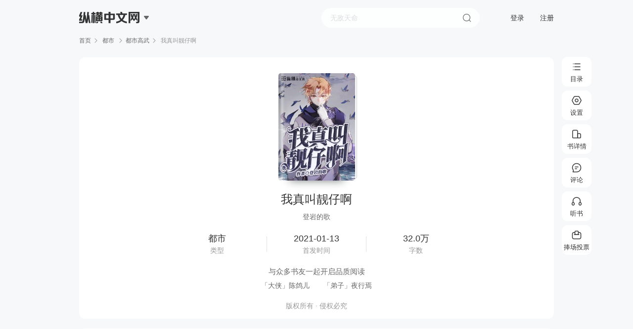

--- FILE ---
content_type: text/html; charset=utf-8
request_url: https://read.zongheng.com/chapter/1089559/63773126.html?
body_size: 23448
content:
<!doctype html><html> <head><meta http-equiv="Content-Type" content="text/html; charset=utf-8"><meta charset="UTF-8"><meta http-equiv="X-UA-Compatible" content="ie=edge"><title>第一章    千里之行、始于足下，开始！_我真叫靓仔啊小说最新章节,在线阅读,纵横小说</title><meta name="keywords" content="第一章    千里之行、始于足下，开始！,我真叫靓仔啊最新章节,我真叫靓仔啊免费阅读"><meta name="description" content="第一章    千里之行、始于足下，开始！，地球历年2222年。 看得出来，这是个万年一遇的神奇年份。 豫州，周城。 谷雨节气将至，天空很应景地下起了濛濛细雨。 雨点很小，雨线也很细，就算是人走在其中，也不会很快打湿衣衫。 ..."><meta http-equiv="mobile-agent" content="format=wml; url=https://m.zongheng.com/chapter/1089559/63773126/"><meta http-equiv="mobile-agent" content="format=xhtml; url=https://m.zongheng.com/chapter/1089559/63773126/"><meta http-equiv="mobile-agent" content="format=html5; url=https://m.zongheng.com/chapter/1089559/63773126/"><meta property="og:type" content="novel"><meta property="og:title" content="我真叫靓仔啊"><meta property="og:description" content="第一章    千里之行、始于足下，开始！，地球历年2222年。 看得出来，这是个万年一遇的神奇年份。 豫州，周城。 谷雨节气将至，天空很应景地下起了濛濛细雨。 雨点很小，雨线也很细，就算是人走在其中，也不会很快打湿衣衫。 ..."><meta property="og:novel:book_name" content="我真叫靓仔啊"><meta property="og:novel:read_url" content="//read.zongheng.com/chapter/1089559/63773126.html"><meta property="og:image" content="https://static.zongheng.com/upload/cover/8d/a5/8da55f17c8eeb5ce243ca6b69739cecb1713754061915.jpeg"><meta name="format-detection" content="telephone=no, email=no"><meta name="robots" content="all"><meta name="googlebot" content="all"><meta name="baiduspider" content="all"><meta http-equiv="X-UA-Compatible" content="IE=Edge,chrome=1"><meta name="baidu-site-verification" content="code-Bp5BfOEl7N"><meta name="renderer" content="webkit"><link rel="shortcut icon" href="//static.zongheng.com/favicon.ico">  <link rel="stylesheet" href="//revo.zongheng.com/read/2024/8e1f306e.css"></head> <body style="display:none" scriptsign="chapter" data-bookid="1089559" data-bookname="我真叫靓仔啊" data-chapterid="63773126" data-forumid="387168" data-readtype="0" data-ec="0" data-isfemale="0" data-isdoublemonthticketopen="false" data-vip="0" data-isshowbookinfo="1" data-fontmappingversion="" data-mc="" data-iscontract="true"><div class="reader" id="page_reader"> <div class="reader-header"><div class="header-logo">  <div class="logo"><span></span><em></em></div>    <div class="downmenu"><a href="https://www.zongheng.com/" target="_blank">纵横中文网</a><a href="https://huayu.zongheng.com/" target="_blank">纵横女生网</a><a href="https://naodong.zongheng.com/" target="_blank">脑洞星球网</a></div></div><form id="commSearch" name="searchForm" class="header-search-form" method="get" action="//search.zongheng.com/s" target="_blank"><div class="header-search-outer" data-hook="searchSuggest"><div class="header-search"><input class="header-search-ipt" name="keyword" type="text" placeholder="请输书名或者作者名" autocomplete="off" disableautocomplete=""><button class="header-search-subbtn">搜索</button></div><div class="header-search-sres-list"><ul><div class="tit">大家都在搜</div><li data-word=""><a href="" target="_blank"></a></li></ul></div></div></form><div class="header-user-unlogin"><a href="javascript:void(0);" class="header-act-login">登录</a><a href="https://passport.zongheng.com/webreg" class="header-act-logout">注册</a></div><div class="header-user-logined" style="display:none"><span class="nickname"><em></em></span><div class="downmenu"><a href="//home.zongheng.com" target="_blank">个人中心</a><a href="//zuozhe.zongheng.com/" target="_blank">作家专区</a><a href="javascript:void(0);" class="header-act-pay">充值</a><a href="javascript:void(0);" class="header-act-logout">退出登录</a></div></div></div>  <div class="reader_head">纵横小说</div><div class="reader-crumb"><a href="//www.zongheng.com">首页</a><span></span><a href="http://www.zongheng.com/categories?cateFineId=8103&bookType=0" target="_blank"> 都市 </a><span></span><a href="http://www.zongheng.com/books?worksTypes=8103&bookType=0&subWorksTypes=8477" target="_blank">都市高武</a><span></span> 我真叫靓仔啊 </div> <div class="reader-wrap"><div class="reader-main">  <div class="reader-top"><div class="bookimg"><a href="http://www.zongheng.com/detail/1089559" target="_blank"><img src="https://static.zongheng.com/upload/cover/8d/a5/8da55f17c8eeb5ce243ca6b69739cecb1713754061915.jpeg" alt=""><em></em></a></div><div class="name">我真叫靓仔啊</div><div class="au">登岩的歌</div><div class="tags"><span>都市 <i>类型</i></span><i class="line"></i><span>2021-01-13 <i>首发时间</i></span><i class="line"></i><span>32.0万 <i>字数</i></span></div><div class="other"><div class="u">与众多书友一起开启品质阅读</div><div class="user">   <span>「大侠」陈鸽儿</span>  <span>「弟子」夜行焉</span>   </div><div class="b">版权所有 · 侵权必究</div></div></div>  <div class="reader-content" id="Jcontent" data-chapterid="63773126" data-canmonthvote="true"><div class="reader-box" data-chapterid="63773126" id="chapter_63773126"><div class="title"><div class="iconbox"><em class="vip"></em></div><div class="title_txtbox">第一章    千里之行、始于足下，开始！</div></div><div class="bookinfo"><span>作者：<a href="//home.zongheng.com/people/51775038" target="_blank"><i>登岩的歌</i></a></span><span>本章字数：<i>2092</i></span><span>更新时间：<i>2021-01-13 17:41:57</i></span></div><div class="reader-line"></div>  <div class="content" data-prescription="0" data-decoder=""> <p>地球历年2222年。</p><p> 看得出来，这是个万年一遇的神奇年份。</p><p> 豫州，周城。</p><p> 谷雨节气将至，天空很应景地下起了濛濛细雨。</p><p> 雨点很小，雨线也很细，就算是人走在其中，也不会很快打湿衣衫。</p><p> 傍晚时分，一条幽静的小路上...</p><p>   李靓仔心情有些低落，独自一人缓慢走着。</p><p> 他走路的姿势有些颤巍，跟久坐之人猛然站起来，头皮发蒙、脚底板发麻的症状很相似。</p><p> 当然，如果知道他在病床上躺了半月之久，这尚是他第一次下床走动，也许对这别扭的走姿就不会感到奇怪了。</p><p>......</p><p>他是空云学院新二班里的插班生，刚进来也仅有三个月而已。</p><p>   半月前，他们班里举行了一次常规格斗练习，这场练习跟他没有关系，主要老生间的一次交流互动。</p><p>  于是他就坐在下面一旁观摩，汲取经验。</p><p>  哪曾想练习进行到后半程，吴道峰同学惜败给班长刘向里后，本应下台的他却常远教导提了一个建议...</p><p> 点名要和自己切磋一下！</p><p>  理由是李靓仔同学初来乍到，一场真实的战斗可以让他快速的成长。</p><p>  自己当时就懵了，我才来三月啊大哥！一直都在锤炼基础体能，一点格斗技巧都没有啊！</p><p>.....</p><p>   他觉得吴道峰想要自己难堪，不过，他没有证据。</p><p>    他暗下想着：常远教导是知道自己斤两的，他应该会帮自己回绝这个不公平的‘邀请’...</p><p></p><p> 哪知教导沉思两秒后，竟然一脸鼓舞地劝说道：“靓仔啊！要相信自己，你可以的！”</p><p> 我可以个毛啊！全班谁不知道我体能最差.... 他又懵了一下，好不容易升起的希翼，被教导的一句话砸得稀烂。</p><p> 他觉得教导也想看自己的笑话，同样....他也没有证据...</p><p> “来！大家给李靓仔同学一点鼓励！”常远教导非常适宜地扇了一下火。</p><p> 如雷般的掌声响起，直接将他震蒙圈了，他觉得全班都想看他的笑话....同样....</p><p> 他迷糊着环视了一周，同学们的脸上满是鼓舞的神情，当目光落到班花刘芸身上时，他顿时精神一震！</p><p>    下一刻，本应出言拒绝的他，却大踏步地走到了台上....</p><p>   男人嘛！都想在自己的女神面前表现得威猛一点...</p><p> 哪怕他身子孱弱，那也不例外。</p><p>  .....</p><p> 结局没有出乎班上所有人的意料，堪堪接下吴道峰两招后，便被吴道峰一拳轰在胸膛正中...</p><p>  出乎吴道峰意料的是，这不轻不重的一拳，直接将对手打昏迷了！</p><p> 出乎所有人意料的是，在学院的医师查探过伤情后，直接宣布他要在床上躺上七天！</p><p> 然而，他身子孱弱的程度更出乎了医师的意料，竟然躺了半月才能勉强下床走动！</p><p>  这下倒好，本想在女神跟前装个逼，没想到....</p><p> 丢死个人呐！</p><p> 就在他刚能下床的前一刻，以吴道峰为领队的男同学，一窝蜂地挤到了床前，嘘寒问暖个不停。</p><p> “靓仔啊！我真的只用了四成力道，哪知道你的体能这么弱啊！”</p><p> “老吴啊，你应该用两成力道啊，这样的话，靓仔同学就能少躺七天半...”</p><p> “真羡慕你啊靓仔，能在床上躺上半月，不像我们，还要天天锤炼体能...”</p><p>.......</p><p>   看着他们个个雀跃的阳光笑脸，他怒一拂手，颤颤巍巍地走出了学院。</p><p>.....</p><p> 诶！</p><p> 李靓仔看着漫天挥洒的细雨，轻轻地叹了口气。</p><p> 本以为进入空云学院是命运的转折点，哪想到是被那群豪门弟子按在地上摩擦的起点。</p><p> 他只是想不通，自己到底怎么得罪这群男同学了，尤其是吴道峰。</p><p>  这时，他又记起来一件小事...</p><p> 那是自己进入学院的第一天，教导让自我介绍时，他有些赧颜地说：我叫李靓仔，家住...</p><p>  “这名字真特么逗！你怎么不直接叫大帅哥啊...”</p><p> 李靓仔的介绍还没说完，就被一个突兀的声音无情的打断、</p><p> 接着他就看到第五排一个同学笑得前趴后仰...</p><p> 只见这人五短身材，硕大的脑袋像一个浑圆的西瓜，脸如大饼，眼如绿豆，此时因大笑更是不见影踪，像铅笔画的两条线...</p><p> 大耳且塌鼻，只留两个小小的鼻孔在艰难地呼吸着、</p><p> 犹为让人眉头皱起的是，这货还半脸麻子半脸痘、</p><p>  一块大好的庄稼地偏偏是如此的丰收，且都是些乱七八糟的作物...</p><p> 李靓仔下一刻便知道了这人的名字...</p><p>  因为常远教导拿起戒尺在讲台上用力敲着，吼道：“吴道峰，你再不守纪律，罚你一个星期禁闭...”</p><p>........</p><p>  难道自己的名字让他心生反感了？</p><p>   李靓仔不确定，对于长相‘委婉’的人来说，靓仔这个词汇确实能起到打击人的作用。</p><p> 可我有什么办法啊？我真叫靓仔啊！</p><p>  一想到名字，李靓仔顿时停下了脚步，无语地望着天空。</p><p> 若问他这辈子最不想说出口的事情是什么？他肯定会回答：自我介绍。</p><p> 旁人的自我介绍都是波澜不惊，唯独他能引得全场哄堂大笑。</p><p> 他不是没有想过改名字， 曾有一次，他下了狠心，拿着户口本就要到派出所去。</p><p> 刚出门口却被二叔死死抱住，声泪俱下地说道：“这名字是你爸爸特意取的，你要是把名字改了，等他来阳世的时候，找不到你怎么办？”</p><p> 在他一周岁的时候，父母就双双因故去世了。</p><p> 李靓仔直听得脊背发凉，这灵魂探亲还必须实名制吗？</p><p> 没办法，只得先放下户口本稳住二叔。</p><p> 二叔又接着为他讲述名字的来历：你爸爸是在粤州工作的时候认识的你妈妈，后来他们情投意合，便有了你。</p><p>  因为你妈妈是粤州人，为此你爸爸特意为你取了一个粤州元素很标志的名字，也好铭记和你妈妈相爱的源头...</p><p> 最后，李二叔又说道：“你应该庆幸你爸爸没有给你取另外一个粤州元素，作为你的名字。”</p><p> 李靓仔好奇问道：“什么元素？能比靓仔有代表性？”</p><p> 李二叔幽幽说道：“吊毛...”</p><p> 自那以后，李靓仔就不再生出改名字的念头。</p><p>···</p><p>  </p><p></p><p></p><p></p><p></p><p></p><p></p><p></p> </div>       <div class="btn-w">  <div class="btn-donate Jdonate" id="Jdonate" data-sa-d='{"page_module":"readPage","click_name":"donate","book_id":1089559,"chapter_id":63773126}'>捧场</div>  <div class="btn-report"><em></em>举报</div></div><div class="reader-qrcode"><div class="qrcode-hover"><div class="canvas-box"><div class="qrcode-box"><div id="Jqrbottom" class="qrcode-img"></div></div></div><div class="qrcode-infos"><i class="icon-scan"></i><p class="tit"><span class="red">扫一扫</span>· 手机接着看</p><p class="txt">公交地铁随意阅读，新用户享超额福利</p></div></div><div class="qrcode-txt"><em></em>扫一扫，手机接着读</div></div></div></div><div class="reader-bottom"><div class="nav-btn-group">  <a data-precid="0" data-hook="pageStart" href="javascript:;" data-sa-d='{"page_module":"readPage","click_name":"last","book_id":1089559,"chapter_id":0}' href="/chapter/1089559/0.html?">上一章</a>  <span></span><a data-sa-d='{"page_module":"readPage","click_name":"bottomBookDirectory","book_id":1089559,"chapter_id":63773126}' href="http://www.zongheng.com/detail/1089559?tabsName=catalogue">目录</a><span></span>  <a data-nextcid="63773849" data-sa-d='{"page_module":"readPage","click_name":"next","book_id":1089559,"chapter_id":63773849}' href="/chapter/1089559/63773849.html?">下一章</a>  </div><div class="reader-tip">按“键盘左键&#8592”返回上一章 按“键盘右键&#8594”进入下一章 按“空格键”向下滚动</div></div></div><div class="reader-r Jforums-box"> <div class="reader-forum"><div class="close"></div><div class="title JcommentTit"><span class="cur">章节评论</span><span>段评</span></div><div class="forum-comment JcommentForm"><div class="forum-form"><div class="mask"></div><input type="text" class="JtitIpt" value="" placeholder="标题（文字30字，可选填）"><textarea name="" class="Jtextarea" id="" data-maxlen="300" placeholder="想说什么就大胆说出来吧......"></textarea><div class="count Jcounts"><i>0</i>/300</div></div><div class="forum-bt"><div class="code" id="Jcode"><input type="text"><div class="code-img Jrefresh"><img src="//passport.zongheng.com/imgcapt?flag=pc" alt=""></div></div><div class="emoj"><span class="Jemoji"></span><div class="emoji-popup Jemoji-popup hide"><i class="arrow-t"></i><em class="emoji_em emoji_01" data-tit="[白眼]"></em><em class="emoji_em emoji_02" data-tit="[高兴]"></em><em class="emoji_em emoji_03" data-tit="[汗]"></em><em class="emoji_em emoji_04" data-tit="[呵呵]"></em><em class="emoji_em emoji_05" data-tit="[花花]"></em><em class="emoji_em emoji_06" data-tit="[滑稽]"></em><em class="emoji_em emoji_07 last" data-tit="[哭]"></em><em class="emoji_em emoji_08" data-tit="[困]"></em><em class="emoji_em emoji_09" data-tit="[冷笑]"></em><em class="emoji_em emoji_10" data-tit="[懵]"></em><em class="emoji_em emoji_11" data-tit="[亲亲]"></em><em class="emoji_em emoji_12" data-tit="[生气]"></em><em class="emoji_em emoji_13" data-tit="[受惊]"></em><em class="emoji_em emoji_14 last" data-tit="[调皮]"></em><em class="emoji_em emoji_15" data-tit="[委屈]"></em><em class="emoji_em emoji_16" data-tit="[笑哭]"></em><em class="emoji_em emoji_17" data-tit="[桃心]"></em><em class="emoji_em emoji_18" data-tit="[鼓掌]"></em><em class="emoji_em emoji_19" data-tit="[抠鼻]"></em><em class="emoji_em emoji_20" data-tit="[偷笑]"></em></div></div><div class="btn" id="JpostBtn">发表</div></div></div><div class="forum-wrap JforumWrap"><ul class="forums-list" id="JforumsList"></ul><div class="forums-more" id="JforumsMore">查看全部<em></em></div></div></div> </div></div> <div class="gpd-right-menu" id="Jadom_panel"><div class="gpd-guidebar"><div class="tooltip-wrapper"><button class="list btn_list" data-sa-d='{"page_module":"readPage","click_name":"rightBookDirectory","book_id":1089559,"chapter_id":63773126}'><span class="ic icon-list"></span><span class="text">目录</span></button></div><div class="tooltip-wrapper"><button class="setting btn_setting" data-sa-d='{"page_module":"readPage","click_name":"readSetting","book_id":1089559,"chapter_id":63773126}'><span class="ic icon-setting"></span><span class="text">设置</span></button></div><div class="tooltip-wrapper"><button class="addshelf btn_addshelf" data-sa-d='{"page_module":"readPage","click_name":"bookDetail","book_id":1089559,"chapter_id":63773126}'><a href="http://www.zongheng.com/detail/1089559"><span class="ic icon-add-shelf text-24px"></span><span class="text">书详情</span></a></button></div><div class="tooltip-wrapper"><button class="comment btn_comment" data-sa-d='{"page_module":"readPage","click_name":"comment","book_id":1089559,"chapter_id":63773126}'><span class="ic icon-comment text-24px"></span><span class="text">评论</span></button></div><div class="tooltip-wrapper"><button class="listen btn_listen" data-sa-d='{"page_module":"readPage","click_name":"listenBook","book_id":1089559,"chapter_id":63773126}'><span class="ic icon-listen text-24px"></span><span class="text">听书</span></button></div>  <div class="tooltip-wrapper"><button class="donate Jdonate btn-donate" data-canmonthvote="true" data-sa-view="float" data-sa-d='{"page_module":"readPage","click_name":"donateVote:","book_id":1089559,"chapter_id":63773126}'><span class="ic icon-donate"></span><span class="text">捧场投票</span></button></div>  <div class="tooltip-wrapper btn-gotop"><button class="top" data-sa-d='{"page_module":"readPage","click_name":"top","book_id":1089559,"chapter_id":63773126}'><span class="ic icon-top"></span><span class="text">顶部</span></button></div></div><div class="gpd-toast-mask"></div><div class="gpd-reader-toast"> <div data-toast="0" class="gpd-panel-wrap catalog gpd-flt-catalog" style="display:none" data-st="readPageBookDirectoryFloat"><a class="iconfont gpd-close-catalog" href="javascript:"></a><div class="panel-box"><div class="catatop"><a class="book" href="http://www.zongheng.com/detail/1089559"><div class="bookimg"><img src="https://static.zongheng.com/upload/cover/8d/a5/8da55f17c8eeb5ce243ca6b69739cecb1713754061915.jpeg" alt=""><em></em></div><div class="info"><div class="name">我真叫靓仔啊</div><div class="au">登岩的歌</div></div></a><div class="catalog-tit" id="JcatalogTit"><span class="lang act">目录<i></i></span><div class="sort Jsort"><i class="cur">升序</i><i>倒序</i></div></div><div class="nowchaptername" data-readchapterid="6014473"></div></div><div id="JcatalogTabWrap"><div class="panel-list-wrap catalog-scroll-wrap" id="JcatalogListWrap"><div class="catalog-list Jcatalog-list"><div class="loading">加载中...</div></div></div></div></div></div> <div data-toast="4" class="gpd-listen-wrap" style="display:none"><h3>听书阅读</h3><div class="tit">手机扫码继续阅读<span>多种音色任你选</span></div><div class="canvas-box" :style="{display:(originImg===true?'none':'flex')}"><div class="qrcode-box"><div id="Jqrlisten" class="qrcode-img"></div></div></div><div class="txt">使用<i>纵横小说APP</i>扫码阅读</div></div><div data-toast="1" class="gpd-setting-wrap gpd_flt_setting" data-pname="readerSetting" style="display:none" data-st="readPageReadSettingFloat"><h3>设置</h3><div class="gpd-setLine gpd-setstyle"><div class="gpd-setName">阅读背景</div><div class="gpd-setcon"><a class="sbs-1 fontskin" href="javascript:void(0)" data-skin="theme1" alt="白色"></a><a class="sbs-2 fontskin" href="javascript:void(0)" data-skin="theme2" alt="蓝色"></a><a class="sbs-3 fontskin" href="javascript:void(0)" data-skin="theme3" alt="绿色"></a><a class="sbs-4 fontskin" href="javascript:void(0)" data-skin="theme4" alt="粉色"></a><a class="sbs-5 fontskin" href="javascript:void(0)" data-skin="theme5" alt="灰色"></a><a class="sbs-6 fontskin" href="javascript:void(0)" data-skin="theme6" alt="黄色"></a><a class="sbs-7 fontskin" href="javascript:void(0)" data-skin="theme7" alt="黑色"></a></div></div><div class="gpd-setLine gpd-setfont"><div class="gpd-setName">正文字体</div><div class="gpd-setcon">  <a href="javascript:void(0)" class="sbf-1 fontface" data-font="0">宋体</a><a href="javascript:void(0)" class="sbf-2 fontface active" data-font="1">黑体</a><a href="javascript:void(0)" class="sbf-3 fontface" data-font="2">雅黑</a><a href="javascript:void(0)" class="sbf-4 fontface" data-font="3">楷体</a></div></div><div class="gpd-setLine gpd-setsize"><div class="gpd-setName">字体大小</div><div class="gpd-setcon"><div class="sbw-font"><a data-size="-1" class="font_size setfont" href="javascript:void(0)">A-</a><div class="nowfont" id="adom_reader_font_size">16</div><a data-size="1" class="font_size setfont" href="javascript:void(0)">A+</a></div></div></div><div class="gpd-setLine gpd-setwidth"><div class="gpd-setName">页面宽度</div><div class="gpd-setcon"><a href="javascript:void(0)" data-width="640" class="font_width sbw-1">640</a><a href="javascript:void(0)" data-width="800" class="font_width sbw-2">800</a><a href="javascript:void(0)" data-width="1124" class="font_width sbw-3 active">默认</a><a href="javascript:void(0)" data-width="1280" class="font_width sbw-4">1280</a></div></div><div class="gpd-setLine gpd-setcomment"><div class="gpd-setName">段评开关</div><div class="gpd-setcon auto-switch"><span class="off" id="j_selectCommentBtn"><i class="lang" id="j_sCommentSwitch" title="显示章评及段评内容"></i></span><i class="txt">当前会正常显示所有段评</i></div></div><div class="gpd-setLine gpd-readtoppic-wrap" data-st="readPageSubjectFloat"><div class="gpd-setName">阅读主题</div><div class="gpd-setcon"><div class="topic-list JreadTopic"><a href="/chapter/1089559/63773126.html?" class="item single  cur "><em></em>翻页阅读</a><a href="/chapter/totaltome/1089559/63773126.html?readtype=2" class="item word "><em></em>Word模式 (F2)</a><a href="/chapter/totaltome/1089559/63773126.html?readtype=1" class="item flow "><em></em>全文阅读</a><a href="/chapter/totaltome/1089559/63773126.html?readtype=3" class="item cloud "><em></em>云文档模式 (F4)</a></div></div></div></div></div></div> </div>  <script type="text/javascript" src="//revo.zongheng.com/read/2024/ac50596d.js"></script><script type="text/javascript" src="//rcode.zongheng.com/v2_0/js/tongji.js"></script><script type="text/javascript" src="//rcode.zongheng.com/v2018/js/mod/stater.min.js"></script><script type="text/javascript" src="//revo.zongheng.com/comm/2024/138ac2ec.js"></script>   <script type="text/javascript" src="//revo.zongheng.com/read/2024/6fb0e75a.js"></script>   </body></html>

--- FILE ---
content_type: text/javascript
request_url: https://revo.zongheng.com/read/2024/6fb0e75a.js
body_size: 585118
content:
// Source path: public/js/readerpage.js
function ownKeys(e,t){var r,i=Object.keys(e);return Object.getOwnPropertySymbols&&(r=Object.getOwnPropertySymbols(e),t&&(r=r.filter(function(t){return Object.getOwnPropertyDescriptor(e,t).enumerable})),i.push.apply(i,r)),i}function _objectSpread2(e){for(var r,t=1;t<arguments.length;t++)r=null!=arguments[t]?arguments[t]:{},t%2?ownKeys(Object(r),!0).forEach(function(t){_defineProperty2(e,t,r[t])}):Object.getOwnPropertyDescriptors?Object.defineProperties(e,Object.getOwnPropertyDescriptors(r)):ownKeys(Object(r)).forEach(function(t){Object.defineProperty(e,t,Object.getOwnPropertyDescriptor(r,t))});return e}function _defineProperty2(t,e,r){return(e=_toPropertyKey2(e))in t?Object.defineProperty(t,e,{value:r,enumerable:!0,configurable:!0,writable:!0}):t[e]=r,t}function _toPropertyKey2(t){t=_toPrimitive2(t,"string");return"symbol"==_typeof(t)?t:t+""}function _toPrimitive2(t,e){var r;if("object"!=_typeof(t)||!t)return t;if(void 0===(r=t[Symbol.toPrimitive]))return("string"===e?String:Number)(t);if("object"!=_typeof(r=r.call(t,e||"default")))return r;throw new TypeError("@@toPrimitive must return a primitive value.")}function _typeof(t){return(_typeof="function"==typeof Symbol&&"symbol"==typeof Symbol.iterator?function(t){return typeof t}:function(t){return t&&"function"==typeof Symbol&&t.constructor===Symbol&&t!==Symbol.prototype?"symbol":typeof t})(t)}!function i(n,o,s){function a(e,t){var r;if(!o[e]){if(!n[e]){if(r="function"==typeof require&&require,!t&&r)return r(e,!0);if(f)return f(e,!0);throw(t=new Error("Cannot find module '"+e+"'")).code="MODULE_NOT_FOUND",t}r=o[e]={exports:{}},n[e][0].call(r.exports,function(t){return a(n[e][1][t]||t)},r,r.exports,i,n,o,s)}return o[e].exports}for(var f="function"==typeof require&&require,t=0;t<s.length;t++)a(s[t]);return a}({1:[function(t,e,r){r.bignum=t("bn.js"),r.define=t("./asn1/api").define,r.base=t("./asn1/base"),r.constants=t("./asn1/constants"),r.decoders=t("./asn1/decoders"),r.encoders=t("./asn1/encoders")},{"./asn1/api":2,"./asn1/base":4,"./asn1/constants":8,"./asn1/decoders":10,"./asn1/encoders":13,"bn.js":15}],2:[function(t,e,r){var i,n;function o(t,e){this.name=t,this.body=e,this.decoders={},this.encoders={}}i=t("../asn1"),n=t("inherits"),r.define=function(t,e){return new o(t,e)},o.prototype._createNamed=function(e){var r;try{r=t("vm").runInThisContext("(function "+this.name+"(entity) {\n  this._initNamed(entity);\n})")}catch(t){r=function(t){this._initNamed(t)}}return n(r,e),r.prototype._initNamed=function(t){e.call(this,t)},new r(this)},o.prototype._getDecoder=function(t){return this.decoders.hasOwnProperty(t=t||"der")||(this.decoders[t]=this._createNamed(i.decoders[t])),this.decoders[t]},o.prototype.decode=function(t,e,r){return this._getDecoder(e).decode(t,r)},o.prototype._getEncoder=function(t){return this.encoders.hasOwnProperty(t=t||"der")||(this.encoders[t]=this._createNamed(i.encoders[t])),this.encoders[t]},o.prototype.encode=function(t,e,r){return this._getEncoder(e).encode(t,r)}},{"../asn1":1,inherits:139,vm:226}],3:[function(t,e,r){var i,n,o;function s(t,e){n.call(this,e),o.isBuffer(t)?(this.base=t,this.offset=0,this.length=t.length):this.error("Input not Buffer")}function a(t,e){if(Array.isArray(t))this.length=0,this.value=t.map(function(t){return t instanceof a||(t=new a(t,e)),this.length+=t.length,t},this);else if("number"==typeof t){if(!(0<=t&&t<=255))return e.error("non-byte EncoderBuffer value");this.value=t,this.length=1}else if("string"==typeof t)this.value=t,this.length=o.byteLength(t);else{if(!o.isBuffer(t))return e.error("Unsupported type: "+_typeof(t));this.value=t,this.length=t.length}}i=t("inherits"),n=t("../base").Reporter,o=t("buffer").Buffer,i(s,n),(r.DecoderBuffer=s).prototype.save=function(){return{offset:this.offset,reporter:n.prototype.save.call(this)}},s.prototype.restore=function(t){var e=new s(this.base);return e.offset=t.offset,e.length=this.offset,this.offset=t.offset,n.prototype.restore.call(this,t.reporter),e},s.prototype.isEmpty=function(){return this.offset===this.length},s.prototype.readUInt8=function(t){return this.offset+1<=this.length?this.base.readUInt8(this.offset++,!0):this.error(t||"DecoderBuffer overrun")},s.prototype.skip=function(t,e){var r;return this.offset+t<=this.length?((r=new s(this.base))._reporterState=this._reporterState,r.offset=this.offset,r.length=this.offset+t,this.offset+=t,r):this.error(e||"DecoderBuffer overrun")},s.prototype.raw=function(t){return this.base.slice((t||this).offset,this.length)},(r.EncoderBuffer=a).prototype.join=function(e,r){return e=e||new o(this.length),r=r||0,0!==this.length&&(Array.isArray(this.value)?this.value.forEach(function(t){t.join(e,r),r+=t.length}):("number"==typeof this.value?e[r]=this.value:"string"==typeof this.value?e.write(this.value,r):o.isBuffer(this.value)&&this.value.copy(e,r),r+=this.length)),e}},{"../base":4,buffer:49,inherits:139}],4:[function(t,e,r){r.Reporter=t("./reporter").Reporter,r.DecoderBuffer=t("./buffer").DecoderBuffer,r.EncoderBuffer=t("./buffer").EncoderBuffer,r.Node=t("./node")},{"./buffer":3,"./node":5,"./reporter":6}],5:[function(t,e,r){var f,i,c,n,o,s;function a(t,e){var r={};(this._baseState=r).enc=t,r.parent=e||null,r.children=null,r.tag=null,r.args=null,r.reverseArgs=null,r.choice=null,r.optional=!1,r.any=!1,r.obj=!1,r.use=null,r.useDecoder=null,r.key=null,r.default=null,r.explicit=null,r.implicit=null,r.contains=null,r.parent||(r.children=[],this._wrap())}f=t("../base").Reporter,i=t("../base").EncoderBuffer,c=t("../base").DecoderBuffer,n=t("minimalistic-assert"),o=["key","obj","use","optional","explicit","implicit","def","choice","any","contains"].concat(t=["seq","seqof","set","setof","objid","bool","gentime","utctime","null_","enum","int","objDesc","bitstr","bmpstr","charstr","genstr","graphstr","ia5str","iso646str","numstr","octstr","printstr","t61str","unistr","utf8str","videostr"]),e.exports=a,s=["enc","parent","children","tag","args","reverseArgs","choice","optional","any","obj","use","alteredUse","key","default","explicit","implicit","contains"],a.prototype.clone=function(){var t,e=this._baseState,r={};return s.forEach(function(t){r[t]=e[t]}),(t=new this.constructor(r.parent))._baseState=r,t},a.prototype._wrap=function(){var r=this._baseState;o.forEach(function(e){this[e]=function(){var t=new this.constructor(this);return r.children.push(t),t[e].apply(t,arguments)}},this)},a.prototype._init=function(t){var e=this._baseState;n(null===e.parent),t.call(this),e.children=e.children.filter(function(t){return t._baseState.parent===this},this),n.equal(e.children.length,1,"Root node can have only one child")},a.prototype._useArgs=function(t){var e=this._baseState,r=t.filter(function(t){return t instanceof this.constructor},this);t=t.filter(function(t){return!(t instanceof this.constructor)},this),0!==r.length&&(n(null===e.children),(e.children=r).forEach(function(t){t._baseState.parent=this},this)),0!==t.length&&(n(null===e.args),e.args=t,e.reverseArgs=t.map(function(r){var i;return"object"!==_typeof(r)||r.constructor!==Object?r:(i={},Object.keys(r).forEach(function(t){t==(0|t)&&(t|=0);var e=r[t];i[e]=t}),i)}))},["_peekTag","_decodeTag","_use","_decodeStr","_decodeObjid","_decodeTime","_decodeNull","_decodeInt","_decodeBool","_decodeList","_encodeComposite","_encodeStr","_encodeObjid","_encodeTime","_encodeNull","_encodeInt","_encodeBool"].forEach(function(e){a.prototype[e]=function(){var t=this._baseState;throw new Error(e+" not implemented for encoding: "+t.enc)}}),t.forEach(function(r){a.prototype[r]=function(){var t=this._baseState,e=Array.prototype.slice.call(arguments);return n(null===t.tag),t.tag=r,this._useArgs(e),this}}),a.prototype.use=function(t){n(t);var e=this._baseState;return n(null===e.use),e.use=t,this},a.prototype.optional=function(){return this._baseState.optional=!0,this},a.prototype.def=function(t){var e=this._baseState;return n(null===e.default),e.default=t,e.optional=!0,this},a.prototype.explicit=function(t){var e=this._baseState;return n(null===e.explicit&&null===e.implicit),e.explicit=t,this},a.prototype.implicit=function(t){var e=this._baseState;return n(null===e.explicit&&null===e.implicit),e.implicit=t,this},a.prototype.obj=function(){var t=this._baseState,e=Array.prototype.slice.call(arguments);return t.obj=!0,0!==e.length&&this._useArgs(e),this},a.prototype.key=function(t){var e=this._baseState;return n(null===e.key),e.key=t,this},a.prototype.any=function(){return this._baseState.any=!0,this},a.prototype.choice=function(e){var t=this._baseState;return n(null===t.choice),t.choice=e,this._useArgs(Object.keys(e).map(function(t){return e[t]})),this},a.prototype.contains=function(t){var e=this._baseState;return n(null===e.use),e.contains=t,this},a.prototype._decode=function(e,r){var t,i,n,o,s,a,f,h=this._baseState;if(null===h.parent)return e.wrapResult(h.children[0]._decode(e,r));if(t=h.default,i=!0,(n=null)!==h.key&&(n=e.enterKey(h.key)),h.optional)if((s=null)!==h.explicit?s=h.explicit:null!==h.implicit?s=h.implicit:null!==h.tag&&(s=h.tag),null!==s||h.any){if(i=this._peekTag(e,s,h.any),e.isError(i))return i}else{f=e.save();try{null===h.choice?this._decodeGeneric(h.tag,e,r):this._decodeChoice(e,r),i=!0}catch(t){i=!1}e.restore(f)}if(h.obj&&i&&(o=e.enterObject()),i){if(null!==h.explicit){if(s=this._decodeTag(e,h.explicit),e.isError(s))return s;e=s}if(s=e.offset,null===h.use&&null===h.choice){if(h.any&&(f=e.save()),a=this._decodeTag(e,null!==h.implicit?h.implicit:h.tag,h.any),e.isError(a))return a;h.any?t=e.raw(f):e=a}if(r&&r.track&&null!==h.tag&&r.track(e.path(),s,e.length,"tagged"),r&&r.track&&null!==h.tag&&r.track(e.path(),e.offset,e.length,"content"),h.any||(t=null===h.choice?this._decodeGeneric(h.tag,e,r):this._decodeChoice(e,r)),e.isError(t))return t;h.any||null!==h.choice||null===h.children||h.children.forEach(function(t){t._decode(e,r)}),!h.contains||"octstr"!==h.tag&&"bitstr"!==h.tag||(f=new c(t),t=this._getUse(h.contains,e._reporterState.obj)._decode(f,r))}return h.obj&&i&&(t=e.leaveObject(o)),null===h.key||null===t&&!0!==i?null!==n&&e.exitKey(n):e.leaveKey(n,h.key,t),t},a.prototype._decodeGeneric=function(t,e,r){var i=this._baseState;return"seq"===t||"set"===t?null:"seqof"===t||"setof"===t?this._decodeList(e,t,i.args[0],r):/str$/.test(t)?this._decodeStr(e,t,r):"objid"===t&&i.args?this._decodeObjid(e,i.args[0],i.args[1],r):"objid"===t?this._decodeObjid(e,null,null,r):"gentime"===t||"utctime"===t?this._decodeTime(e,t,r):"null_"===t?this._decodeNull(e,r):"bool"===t?this._decodeBool(e,r):"objDesc"===t?this._decodeStr(e,t,r):"int"===t||"enum"===t?this._decodeInt(e,i.args&&i.args[0],r):null!==i.use?this._getUse(i.use,e._reporterState.obj)._decode(e,r):e.error("unknown tag: "+t)},a.prototype._getUse=function(t,e){var r=this._baseState;return r.useDecoder=this._use(t,e),n(null===r.useDecoder._baseState.parent),r.useDecoder=r.useDecoder._baseState.children[0],r.implicit!==r.useDecoder._baseState.implicit&&(r.useDecoder=r.useDecoder.clone(),r.useDecoder._baseState.implicit=r.implicit),r.useDecoder},a.prototype._decodeChoice=function(n,o){var s=this._baseState,a=null,f=!1;return Object.keys(s.choice).some(function(t){var e,r=n.save(),i=s.choice[t];try{if(e=i._decode(n,o),n.isError(e))return!1;a={type:t,value:e},f=!0}catch(t){return n.restore(r),!1}return!0},this),f?a:n.error("Choice not matched")},a.prototype._createEncoderBuffer=function(t){return new i(t,this.reporter)},a.prototype._encode=function(t,e,r){var i=this._baseState;if((null===i.default||i.default!==t)&&void 0!==(i=this._encodeValue(t,e,r))&&!this._skipDefault(i,e,r))return i},a.prototype._encodeValue=function(r,i,t){var e,n,o,s,a=this._baseState;if(null===a.parent)return a.children[0]._encode(r,i||new f);if(e=null,this.reporter=i,a.optional&&void 0===r){if(null===a.default)return;r=a.default}if(n=null,o=!1,a.any)e=this._createEncoderBuffer(r);else if(a.choice)e=this._encodeChoice(r,i);else if(a.contains)n=this._getUse(a.contains,t)._encode(r,i),o=!0;else if(a.children)n=a.children.map(function(t){var e;return"null_"===t._baseState.tag?t._encode(null,i,r):null===t._baseState.key?i.error("Child should have a key"):(e=i.enterKey(t._baseState.key),"object"!==_typeof(r)?i.error("Child expected, but input is not object"):(t=t._encode(r[t._baseState.key],i,r),i.leaveKey(e),t))},this).filter(function(t){return t}),n=this._createEncoderBuffer(n);else if("seqof"===a.tag||"setof"===a.tag){if(!a.args||1!==a.args.length)return i.error("Too many args for : "+a.tag);if(!Array.isArray(r))return i.error("seqof/setof, but data is not Array");(s=this.clone())._baseState.implicit=null,n=this._createEncoderBuffer(r.map(function(t){var e=this._baseState;return this._getUse(e.args[0],r)._encode(t,i)},s))}else null!==a.use?e=this._getUse(a.use,t)._encode(r,i):(n=this._encodePrimitive(a.tag,r),o=!0);return a.any||null!==a.choice||(s=null!==a.implicit?a.implicit:a.tag,t=null===a.implicit?"universal":"context",null===s?null===a.use&&i.error("Tag could be omitted only for .use()"):null===a.use&&(e=this._encodeComposite(s,o,t,n))),e=null!==a.explicit?this._encodeComposite(a.explicit,!1,"context",e):e},a.prototype._encodeChoice=function(t,e){var r=this._baseState,i=r.choice[t.type];return i||n(!1,t.type+" not found in "+JSON.stringify(Object.keys(r.choice))),i._encode(t.value,e)},a.prototype._encodePrimitive=function(t,e){var r=this._baseState;if(/str$/.test(t))return this._encodeStr(e,t);if("objid"===t&&r.args)return this._encodeObjid(e,r.reverseArgs[0],r.args[1]);if("objid"===t)return this._encodeObjid(e,null,null);if("gentime"===t||"utctime"===t)return this._encodeTime(e,t);if("null_"===t)return this._encodeNull();if("int"===t||"enum"===t)return this._encodeInt(e,r.args&&r.reverseArgs[0]);if("bool"===t)return this._encodeBool(e);if("objDesc"===t)return this._encodeStr(e,t);throw new Error("Unsupported tag: "+t)},a.prototype._isNumstr=function(t){return/^[0-9 ]*$/.test(t)},a.prototype._isPrintstr=function(t){return/^[A-Za-z0-9 '\(\)\+,\-\.\/:=\?]*$/.test(t)}},{"../base":4,"minimalistic-assert":156}],6:[function(t,e,r){t=t("inherits");function i(t){this._reporterState={obj:null,path:[],options:t||{},errors:[]}}function n(t,e){this.path=t,this.rethrow(e)}(r.Reporter=i).prototype.isError=function(t){return t instanceof n},i.prototype.save=function(){var t=this._reporterState;return{obj:t.obj,pathLen:t.path.length}},i.prototype.restore=function(t){var e=this._reporterState;e.obj=t.obj,e.path=e.path.slice(0,t.pathLen)},i.prototype.enterKey=function(t){return this._reporterState.path.push(t)},i.prototype.exitKey=function(t){var e=this._reporterState;e.path=e.path.slice(0,t-1)},i.prototype.leaveKey=function(t,e,r){var i=this._reporterState;this.exitKey(t),null!==i.obj&&(i.obj[e]=r)},i.prototype.path=function(){return this._reporterState.path.join("/")},i.prototype.enterObject=function(){var t=this._reporterState,e=t.obj;return t.obj={},e},i.prototype.leaveObject=function(t){var e=this._reporterState,r=e.obj;return e.obj=t,r},i.prototype.error=function(t){var e=this._reporterState,r=t instanceof n,t=r?t:new n(e.path.map(function(t){return"["+JSON.stringify(t)+"]"}).join(""),t.message||t);if(e.options.partial)return r||e.errors.push(t),t;throw t},i.prototype.wrapResult=function(t){var e=this._reporterState;return e.options.partial?{result:this.isError(t)?null:t,errors:e.errors}:t},t(n,Error),n.prototype.rethrow=function(t){if(this.message=t+" at: "+(this.path||"(shallow)"),Error.captureStackTrace&&Error.captureStackTrace(this,n),!this.stack)try{throw new Error(this.message)}catch(t){this.stack=t.stack}return this}},{inherits:139}],7:[function(t,e,r){t=t("../constants");r.tagClass={0:"universal",1:"application",2:"context",3:"private"},r.tagClassByName=t._reverse(r.tagClass),r.tag={0:"end",1:"bool",2:"int",3:"bitstr",4:"octstr",5:"null_",6:"objid",7:"objDesc",8:"external",9:"real",10:"enum",11:"embed",12:"utf8str",13:"relativeOid",16:"seq",17:"set",18:"numstr",19:"printstr",20:"t61str",21:"videostr",22:"ia5str",23:"utctime",24:"gentime",25:"graphstr",26:"iso646str",27:"genstr",28:"unistr",29:"charstr",30:"bmpstr"},r.tagByName=t._reverse(r.tag)},{"../constants":8}],8:[function(t,e,r){r._reverse=function(r){var i={};return Object.keys(r).forEach(function(t){(0|t)==t&&(t|=0);var e=r[t];i[e]=t}),i},r.der=t("./der")},{"./der":7}],9:[function(t,e,r){var i,n,o,s;function a(t){this.enc="der",this.name=t.name,this.entity=t,this.tree=new f,this.tree._init(t.body)}function f(t){n.Node.call(this,"der",t)}function h(t,e){var r,i,n,o=t.readUInt8(e);if(t.isError(o))return o;if(r=s.tagClass[o>>6],i=0==(32&o),31==(31&o))for(n=o,o=0;128==(128&n);){if(n=t.readUInt8(e),t.isError(n))return n;o=o<<7|127&n}else o&=31;return{cls:r,primitive:i,tag:o,tagStr:s.tag[o]}}function c(t,e,r){var i,n,o,s=t.readUInt8(r);if(!t.isError(s)){if(!e&&128===s)return null;if(0!=(128&s)){if(4<(i=127&s))return t.error("length octect is too long");for(n=s=0;n<i;n++){if(s<<=8,o=t.readUInt8(r),t.isError(o))return o;s|=o}}}return s}i=t("inherits"),t=t("../../asn1"),n=t.base,o=t.bignum,s=t.constants.der,(e.exports=a).prototype.decode=function(t,e){return t instanceof n.DecoderBuffer||(t=new n.DecoderBuffer(t,e)),this.tree._decode(t,e)},i(f,n.Node),f.prototype._peekTag=function(t,e,r){var i,n;return!t.isEmpty()&&(i=t.save(),n=h(t,'Failed to peek tag: "'+e+'"'),t.isError(n)?n:(t.restore(i),n.tag===e||n.tagStr===e||n.tagStr+"of"===e||r))},f.prototype._decodeTag=function(t,e,r){var i,n=h(t,'Failed to decode tag of "'+e+'"');if(t.isError(n))return n;if(i=c(t,n.primitive,'Failed to get length of "'+e+'"'),t.isError(i))return i;if(!r&&n.tag!==e&&n.tagStr!==e&&n.tagStr+"of"!==e)return t.error('Failed to match tag: "'+e+'"');if(!n.primitive&&null===i){if(r=t.save(),n=this._skipUntilEnd(t,'Failed to skip indefinite length body: "'+this.tag+'"'),t.isError(n))return n;i=t.offset-r.offset,t.restore(r)}return t.skip(i,'Failed to match body of: "'+e+'"')},f.prototype._skipUntilEnd=function(t,e){for(var r,i;;){if(r=h(t,e),t.isError(r))return r;if(i=c(t,r.primitive,e),t.isError(i))return i;if(i=r.primitive||null!==i?t.skip(i):this._skipUntilEnd(t,e),t.isError(i))return i;if("end"===r.tagStr)break}},f.prototype._decodeList=function(t,e,r,i){for(var n,o,s=[];!t.isEmpty();){if(n=this._peekTag(t,"end"),t.isError(n))return n;if(o=r.decode(t,"der",i),t.isError(o)&&n)break;s.push(o)}return s},f.prototype._decodeStr=function(t,e){var r,i,n,o;if("bitstr"===e)return o=t.readUInt8(),t.isError(o)?o:{unused:o,data:t.raw()};if("bmpstr"!==e)return"numstr"===e?(o=t.raw().toString("ascii"),this._isNumstr(o)?o:t.error("Decoding of string type: numstr unsupported characters")):"octstr"===e||"objDesc"===e?t.raw():"printstr"===e?(o=t.raw().toString("ascii"),this._isPrintstr(o)?o:t.error("Decoding of string type: printstr unsupported characters")):/str$/.test(e)?t.raw().toString():t.error("Decoding of string type: "+e+" unsupported");if((r=t.raw()).length%2==1)return t.error("Decoding of string type: bmpstr length mismatch");for(i="",n=0;n<r.length/2;n++)i+=String.fromCharCode(r.readUInt16BE(2*n));return i},f.prototype._decodeObjid=function(t,e,r){for(var i,n,o=[],s=0;!t.isEmpty();)s=s<<7|127&(i=t.readUInt8()),0==(128&i)&&(o.push(s),s=0);return 128&i&&o.push(s),r=r?o:[o[0]/40|0,o[0]%40].concat(o.slice(1)),r=e&&void 0!==(n=void 0===(n=e[r.join(" ")])?e[r.join(".")]:n)?n:r},f.prototype._decodeTime=function(t,e){var r,i,n,o,s,a,f=t.raw().toString();if("gentime"===e)r=0|f.slice(0,4),i=0|f.slice(4,6),n=0|f.slice(6,8),o=0|f.slice(8,10),s=0|f.slice(10,12),a=0|f.slice(12,14);else{if("utctime"!==e)return t.error("Decoding "+e+" time is not supported yet");r=0|f.slice(0,2),i=0|f.slice(2,4),n=0|f.slice(4,6),o=0|f.slice(6,8),s=0|f.slice(8,10),a=0|f.slice(10,12),r=r<70?2e3+r:1900+r}return Date.UTC(r,i-1,n,o,s,a,0)},f.prototype._decodeNull=function(t){return null},f.prototype._decodeBool=function(t){var e=t.readUInt8();return t.isError(e)?e:0!==e},f.prototype._decodeInt=function(t,e){t=t.raw(),t=new o(t);return t=e?e[t.toString(10)]||t:t},f.prototype._use=function(t,e){return(t="function"==typeof t?t(e):t)._getDecoder("der").tree}},{"../../asn1":1,inherits:139}],10:[function(t,e,r){r.der=t("./der"),r.pem=t("./pem")},{"./der":9,"./pem":11}],11:[function(t,e,r){var i,h,c;function n(t){c.call(this,t),this.enc="pem"}i=t("inherits"),h=t("buffer").Buffer,i(n,c=t("./der")),(e.exports=n).prototype.decode=function(t,e){for(var r,i=t.toString().split(/[\r\n]+/g),n=e.label.toUpperCase(),o=/^-----(BEGIN|END) ([^-]+)-----$/,s=-1,a=-1,f=0;f<i.length;f++)if(null!==(r=i[f].match(o))&&r[2]===n){if(-1!==s){if("END"!==r[1])break;a=f;break}if("BEGIN"!==r[1])break;s=f}if(-1===s||-1===a)throw new Error("PEM section not found for: "+n);return(t=i.slice(s+1,a).join("")).replace(/[^a-z0-9\+\/=]+/gi,""),t=new h(t,"base64"),c.prototype.decode.call(this,t,e)}},{"./der":9,buffer:49,inherits:139}],12:[function(t,e,r){var i,f,n,h;function o(t){this.enc="der",this.name=t.name,this.entity=t,this.tree=new s,this.tree._init(t.body)}function s(t){n.Node.call(this,"der",t)}function a(t){return t<10?"0"+t:t}i=t("inherits"),f=t("buffer").Buffer,t=t("../../asn1"),n=t.base,h=t.constants.der,(e.exports=o).prototype.encode=function(t,e){return this.tree._encode(t,e).join()},i(s,n.Node),s.prototype._encodeComposite=function(t,e,r,i){var n,o,s,a,t=((t,e,r,i)=>{var n;if("seqof"===t?t="seq":"setof"===t&&(t="set"),h.tagByName.hasOwnProperty(t))n=h.tagByName[t];else{if("number"!=typeof t||(0|t)!==t)return i.error("Unknown tag: "+t);n=t}return 31<=n?i.error("Multi-octet tag encoding unsupported"):(e||(n|=32),n|=h.tagClassByName[r||"universal"]<<6)})(t,e,r,this.reporter);if(i.length<128)(n=new f(2))[0]=t,n[1]=i.length;else{for(o=1,s=i.length;256<=s;s>>=8)o++;for((n=new f(2+o))[0]=t,n[1]=128|o,s=1+o,a=i.length;0<a;s--,a>>=8)n[s]=255&a}return this._createEncoderBuffer([n,i])},s.prototype._encodeStr=function(t,e){var r,i;if("bitstr"===e)return this._createEncoderBuffer([0|t.unused,t.data]);if("bmpstr"!==e)return"numstr"===e?this._isNumstr(t)?this._createEncoderBuffer(t):this.reporter.error("Encoding of string type: numstr supports only digits and space"):"printstr"===e?this._isPrintstr(t)?this._createEncoderBuffer(t):this.reporter.error("Encoding of string type: printstr supports only latin upper and lower case letters, digits, space, apostrophe, left and rigth parenthesis, plus sign, comma, hyphen, dot, slash, colon, equal sign, question mark"):/str$/.test(e)||"objDesc"===e?this._createEncoderBuffer(t):this.reporter.error("Encoding of string type: "+e+" unsupported");for(r=new f(2*t.length),i=0;i<t.length;i++)r.writeUInt16BE(t.charCodeAt(i),2*i);return this._createEncoderBuffer(r)},s.prototype._encodeObjid=function(t,e,r){var i,n,o,s,a;if("string"==typeof t){if(!e)return this.reporter.error("string objid given, but no values map found");if(!e.hasOwnProperty(t))return this.reporter.error("objid not found in values map");for(t=e[t].split(/[\s\.]+/g),i=0;i<t.length;i++)t[i]|=0}else if(Array.isArray(t))for(t=t.slice(),i=0;i<t.length;i++)t[i]|=0;if(!Array.isArray(t))return this.reporter.error("objid() should be either array or string, got: "+JSON.stringify(t));if(!r){if(40<=t[1])return this.reporter.error("Second objid identifier OOB");t.splice(0,2,40*t[0]+t[1])}for(i=n=0;i<t.length;i++)for(o=t[i],n++;128<=o;o>>=7)n++;for(a=(s=new f(n)).length-1,i=t.length-1;0<=i;i--)for(o=t[i],s[a--]=127&o;0<(o>>=7);)s[a--]=128|127&o;return this._createEncoderBuffer(s)},s.prototype._encodeTime=function(t,e){var r,t=new Date(t);return"gentime"===e?r=[a(t.getFullYear()),a(t.getUTCMonth()+1),a(t.getUTCDate()),a(t.getUTCHours()),a(t.getUTCMinutes()),a(t.getUTCSeconds()),"Z"].join(""):"utctime"===e?r=[a(t.getFullYear()%100),a(t.getUTCMonth()+1),a(t.getUTCDate()),a(t.getUTCHours()),a(t.getUTCMinutes()),a(t.getUTCSeconds()),"Z"].join(""):this.reporter.error("Encoding "+e+" time is not supported yet"),this._encodeStr(r,"octstr")},s.prototype._encodeNull=function(){return this._createEncoderBuffer("")},s.prototype._encodeInt=function(t,e){var r,i,n;if("string"==typeof t){if(!e)return this.reporter.error("String int or enum given, but no values map");if(!e.hasOwnProperty(t))return this.reporter.error("Values map doesn't contain: "+JSON.stringify(t));t=e[t]}if("number"==typeof t||f.isBuffer(t)||(e=t.toArray(),!t.sign&&128&e[0]&&e.unshift(0),t=new f(e)),f.isBuffer(t))return r=t.length,0===t.length&&r++,i=new f(r),t.copy(i),0===t.length&&(i[0]=0),this._createEncoderBuffer(i);if(t<128)return this._createEncoderBuffer(t);if(t<256)return this._createEncoderBuffer([0,t]);for(r=1,n=t;256<=n;n>>=8)r++;for(n=(i=new Array(r)).length-1;0<=n;n--)i[n]=255&t,t>>=8;return 128&i[0]&&i.unshift(0),this._createEncoderBuffer(new f(i))},s.prototype._encodeBool=function(t){return this._createEncoderBuffer(t?255:0)},s.prototype._use=function(t,e){return(t="function"==typeof t?t(e):t)._getEncoder("der").tree},s.prototype._skipDefault=function(t,e,r){var i,n,o=this._baseState;if(null===o.default)return!1;if(n=t.join(),void 0===o.defaultBuffer&&(o.defaultBuffer=this._encodeValue(o.default,e,r).join()),n.length!==o.defaultBuffer.length)return!1;for(i=0;i<n.length;i++)if(n[i]!==o.defaultBuffer[i])return!1;return!0}},{"../../asn1":1,buffer:49,inherits:139}],13:[function(t,e,r){r.der=t("./der"),r.pem=t("./pem")},{"./der":12,"./pem":14}],14:[function(t,e,r){var o;function i(t){o.call(this,t),this.enc="pem"}t("inherits")(i,o=t("./der")),(e.exports=i).prototype.encode=function(t,e){for(var r=o.prototype.encode.call(this,t).toString("base64"),i=["-----BEGIN "+e.label+"-----"],n=0;n<r.length;n+=64)i.push(r.slice(n,n+64));return i.push("-----END "+e.label+"-----"),i.join("\n")}},{"./der":12,inherits:139}],15:[function(t,e,r){var i,d,l,p,n,o,e=void 0===e||e,s=this;function b(t,e){if(!t)throw new Error(e||"Assertion failed")}function a(t,e){t.super_=e;function r(){}r.prototype=e.prototype,t.prototype=new r,t.prototype.constructor=t}function m(t,e,r){if(m.isBN(t))return t;this.negative=0,this.words=null,this.length=0,(this.red=null)!==t&&("le"!==e&&"be"!==e||(r=e,e=10),this._init(t||0,e||10,r||"be"))}"object"===_typeof(e)?e.exports=m:s.BN=m,(m.BN=m).wordSize=26;try{i=("undefined"!=typeof window&&void 0!==window.Buffer?window:t("buffer")).Buffer}catch(t){}function f(t,e){t=t.charCodeAt(e);return 65<=t&&t<=70?t-55:97<=t&&t<=102?t-87:t-48&15}function h(t,e,r){var i=f(t,r);return e<=r-1&&(i|=f(t,r-1)<<4),i}function u(t,e,r,i){for(var n,o=0,s=Math.min(t.length,r),a=e;a<s;a++)o=o*i+(49<=(n=t.charCodeAt(a)-48)?n-49+10:17<=n?n-17+10:n);return o}function c(t,e,r){var i,n,o,s,a,f,h,c;for(r.negative=e.negative^t.negative,i=(r.length=t.length+e.length|0)-1|0,o=(n=(0|t.words[0])*(0|e.words[0]))/67108864|0,r.words[0]=67108863&n,s=1;s<i;s++){for(a=o>>>26,f=67108863&o,h=Math.min(s,e.length-1),c=Math.max(0,s-t.length+1);c<=h;c++)a+=(n=(0|t.words[s-c|0])*(0|e.words[c])+f)/67108864|0,f=67108863&n;r.words[s]=0|f,o=0|a}return 0!==o?r.words[s]=0|o:r.length--,r.strip()}function g(t,e,r){return(new y).mulp(t,e,r)}function y(t,e){this.x=t,this.y=e}function v(t,e){this.name=t,this.p=new m(e,16),this.n=this.p.bitLength(),this.k=new m(1).iushln(this.n).isub(this.p),this.tmp=this._tmp()}function w(){v.call(this,"k256","ffffffff ffffffff ffffffff ffffffff ffffffff ffffffff fffffffe fffffc2f")}function _(){v.call(this,"p224","ffffffff ffffffff ffffffff ffffffff 00000000 00000000 00000001")}function S(){v.call(this,"p192","ffffffff ffffffff ffffffff fffffffe ffffffff ffffffff")}function M(){v.call(this,"25519","7fffffffffffffff ffffffffffffffff ffffffffffffffff ffffffffffffffed")}function x(t){var e;"string"==typeof t?(e=m._prime(t),this.m=e.p,this.prime=e):(b(t.gtn(1),"modulus must be greater than 1"),this.m=t,this.prime=null)}function E(t){x.call(this,t),this.shift=this.m.bitLength(),this.shift%26!=0&&(this.shift+=26-this.shift%26),this.r=new m(1).iushln(this.shift),this.r2=this.imod(this.r.sqr()),this.rinv=this.r._invmp(this.m),this.minv=this.rinv.mul(this.r).isubn(1).div(this.m),this.minv=this.minv.umod(this.r),this.minv=this.r.sub(this.minv)}m.isBN=function(t){return t instanceof m||null!==t&&"object"===_typeof(t)&&t.constructor.wordSize===m.wordSize&&Array.isArray(t.words)},m.max=function(t,e){return 0<t.cmp(e)?t:e},m.min=function(t,e){return t.cmp(e)<0?t:e},m.prototype._init=function(t,e,r){if("number"==typeof t)return this._initNumber(t,e,r);if("object"===_typeof(t))return this._initArray(t,e,r);b((e="hex"===e?16:e)===(0|e)&&2<=e&&e<=36);var i=0;"-"===(t=t.toString().replace(/\s+/g,""))[0]&&(i++,this.negative=1),i<t.length&&(16===e?this._parseHex(t,i,r):(this._parseBase(t,e,i),"le"===r&&this._initArray(this.toArray(),e,r)))},m.prototype._initNumber=function(t,e,r){t<0&&(this.negative=1,t=-t),t<67108864?(this.words=[67108863&t],this.length=1):t<4503599627370496?(this.words=[67108863&t,t/67108864&67108863],this.length=2):(b(t<9007199254740992),this.words=[67108863&t,t/67108864&67108863,1],this.length=3),"le"===r&&this._initArray(this.toArray(),e,r)},m.prototype._initArray=function(t,e,r){var i,n,o,s;if(b("number"==typeof t.length),t.length<=0)return this.words=[0],this.length=1,this;for(this.length=Math.ceil(t.length/3),this.words=new Array(this.length),i=0;i<this.length;i++)this.words[i]=0;if(s=0,"be"===r)for(i=t.length-1,n=0;0<=i;i-=3)o=t[i]|t[i-1]<<8|t[i-2]<<16,this.words[n]|=o<<s&67108863,this.words[n+1]=o>>>26-s&67108863,26<=(s+=24)&&(s-=26,n++);else if("le"===r)for(n=i=0;i<t.length;i+=3)this.words[n]|=(o=t[i]|t[i+1]<<8|t[i+2]<<16)<<s&67108863,this.words[n+1]=o>>>26-s&67108863,26<=(s+=24)&&(s-=26,n++);return this.strip()},m.prototype._parseHex=function(t,e,r){var i,n,o,s;for(this.length=Math.ceil((t.length-e)/6),this.words=new Array(this.length),i=0;i<this.length;i++)this.words[i]=0;if(o=n=0,"be"===r)for(i=t.length-1;e<=i;i-=2)s=h(t,e,i)<<n,this.words[o]|=67108863&s,18<=n?(n-=18,this.words[o+=1]|=s>>>26):n+=8;else for(i=(t.length-e)%2==0?e+1:e;i<t.length;i+=2)s=h(t,e,i)<<n,this.words[o]|=67108863&s,18<=n?(n-=18,this.words[o+=1]|=s>>>26):n+=8;this.strip()},m.prototype._parseBase=function(t,e,r){var i,n,o,s,a,f,h,c;for(this.words=[0],i=0,n=this.length=1;n<=67108863;n*=e)i++;for(n=n/e|0,s=(o=t.length-r)%--i,a=Math.min(o,o-s)+r,f=0,h=r;h<a;h+=i)f=u(t,h,h+i,e),this.imuln(n),this.words[0]+f<67108864?this.words[0]+=f:this._iaddn(f);if(0!=s){for(c=1,f=u(t,h,t.length,e),h=0;h<s;h++)c*=e;this.imuln(c),this.words[0]+f<67108864?this.words[0]+=f:this._iaddn(f)}this.strip()},m.prototype.copy=function(t){t.words=new Array(this.length);for(var e=0;e<this.length;e++)t.words[e]=this.words[e];t.length=this.length,t.negative=this.negative,t.red=this.red},m.prototype.clone=function(){var t=new m(null);return this.copy(t),t},m.prototype._expand=function(t){for(;this.length<t;)this.words[this.length++]=0;return this},m.prototype.strip=function(){for(;1<this.length&&0===this.words[this.length-1];)this.length--;return this._normSign()},m.prototype._normSign=function(){return 1===this.length&&0===this.words[0]&&(this.negative=0),this},m.prototype.inspect=function(){return(this.red?"<BN-R: ":"<BN: ")+this.toString(16)+">"},d=["","0","00","000","0000","00000","000000","0000000","00000000","000000000","0000000000","00000000000","000000000000","0000000000000","00000000000000","000000000000000","0000000000000000","00000000000000000","000000000000000000","0000000000000000000","00000000000000000000","000000000000000000000","0000000000000000000000","00000000000000000000000","000000000000000000000000","0000000000000000000000000"],l=[0,0,25,16,12,11,10,9,8,8,7,7,7,7,6,6,6,6,6,6,6,5,5,5,5,5,5,5,5,5,5,5,5,5,5,5,5],p=[0,0,33554432,43046721,16777216,48828125,60466176,40353607,16777216,43046721,1e7,19487171,35831808,62748517,7529536,11390625,16777216,24137569,34012224,47045881,64e6,4084101,5153632,6436343,7962624,9765625,11881376,14348907,17210368,20511149,243e5,28629151,33554432,39135393,45435424,52521875,60466176],m.prototype.toString=function(t,e){var r,i,n,o,s,a,f,h,c,u;if(e=0|e||1,16===(t=t||10)||"hex"===t){for(r="",o=n=i=0;o<this.length;o++)a=(16777215&((s=this.words[o])<<i|n)).toString(16),n=s>>>24-i&16777215,26<=(i+=2)&&(i-=26,o--),r=0!==n||o!==this.length-1?d[6-a.length]+a+r:a+r;for(0!==n&&(r=n.toString(16)+r);r.length%e!=0;)r="0"+r;return r=0!==this.negative?"-"+r:r}if(t===(0|t)&&2<=t&&t<=36){for(f=l[t],h=p[t],r="",(c=this.clone()).negative=0;!c.isZero();)u=c.modn(h).toString(t),r=(c=c.idivn(h)).isZero()?u+r:d[f-u.length]+u+r;for(this.isZero()&&(r="0"+r);r.length%e!=0;)r="0"+r;return r=0!==this.negative?"-"+r:r}b(!1,"Base should be between 2 and 36")},m.prototype.toNumber=function(){var t=this.words[0];return 2===this.length?t+=67108864*this.words[1]:3===this.length&&1===this.words[2]?t+=4503599627370496+67108864*this.words[1]:2<this.length&&b(!1,"Number can only safely store up to 53 bits"),0!==this.negative?-t:t},m.prototype.toJSON=function(){return this.toString(16)},m.prototype.toBuffer=function(t,e){return b(void 0!==i),this.toArrayLike(i,t,e)},m.prototype.toArray=function(t,e){return this.toArrayLike(Array,t,e)},m.prototype.toArrayLike=function(t,e,r){var i,n,o,s,a=this.byteLength(),f=r||Math.max(1,a);if(b(a<=f,"byte array longer than desired length"),b(0<f,"Requested array length <= 0"),this.strip(),r="le"===e,i=new t(f),s=this.clone(),r){for(o=0;!s.isZero();o++)n=s.andln(255),s.iushrn(8),i[o]=n;for(;o<f;o++)i[o]=0}else{for(o=0;o<f-a;o++)i[o]=0;for(o=0;!s.isZero();o++)n=s.andln(255),s.iushrn(8),i[f-o-1]=n}return i},Math.clz32?m.prototype._countBits=function(t){return 32-Math.clz32(t)}:m.prototype._countBits=function(t){var e=0;return 4096<=t&&(e+=13,t>>>=13),64<=t&&(e+=7,t>>>=7),8<=t&&(e+=4,t>>>=4),2<=t&&(e+=2,t>>>=2),e+t},m.prototype._zeroBits=function(t){var e;return 0===t?26:((e=0)==(8191&(t=t))&&(e+=13,t>>>=13),0==(127&t)&&(e+=7,t>>>=7),0==(15&t)&&(e+=4,t>>>=4),0==(3&t)&&(e+=2,t>>>=2),0==(1&t)&&e++,e)},m.prototype.bitLength=function(){var t=this.words[this.length-1],t=this._countBits(t);return 26*(this.length-1)+t},m.prototype.zeroBits=function(){var t,e,r;if(this.isZero())return 0;for(e=t=0;e<this.length&&(t+=r=this._zeroBits(this.words[e]),26===r);e++);return t},m.prototype.byteLength=function(){return Math.ceil(this.bitLength()/8)},m.prototype.toTwos=function(t){return 0!==this.negative?this.abs().inotn(t).iaddn(1):this.clone()},m.prototype.fromTwos=function(t){return this.testn(t-1)?this.notn(t).iaddn(1).ineg():this.clone()},m.prototype.isNeg=function(){return 0!==this.negative},m.prototype.neg=function(){return this.clone().ineg()},m.prototype.ineg=function(){return this.isZero()||(this.negative^=1),this},m.prototype.iuor=function(t){for(;this.length<t.length;)this.words[this.length++]=0;for(var e=0;e<t.length;e++)this.words[e]=this.words[e]|t.words[e];return this.strip()},m.prototype.ior=function(t){return b(0==(this.negative|t.negative)),this.iuor(t)},m.prototype.or=function(t){return this.length>t.length?this.clone().ior(t):t.clone().ior(this)},m.prototype.uor=function(t){return this.length>t.length?this.clone().iuor(t):t.clone().iuor(this)},m.prototype.iuand=function(t){for(var e=this.length>t.length?t:this,r=0;r<e.length;r++)this.words[r]=this.words[r]&t.words[r];return this.length=e.length,this.strip()},m.prototype.iand=function(t){return b(0==(this.negative|t.negative)),this.iuand(t)},m.prototype.and=function(t){return this.length>t.length?this.clone().iand(t):t.clone().iand(this)},m.prototype.uand=function(t){return this.length>t.length?this.clone().iuand(t):t.clone().iuand(this)},m.prototype.iuxor=function(t){for(var e,r=this.length>t.length?(e=this,t):(e=t,this),i=0;i<r.length;i++)this.words[i]=e.words[i]^r.words[i];if(this!==e)for(;i<e.length;i++)this.words[i]=e.words[i];return this.length=e.length,this.strip()},m.prototype.ixor=function(t){return b(0==(this.negative|t.negative)),this.iuxor(t)},m.prototype.xor=function(t){return this.length>t.length?this.clone().ixor(t):t.clone().ixor(this)},m.prototype.uxor=function(t){return this.length>t.length?this.clone().iuxor(t):t.clone().iuxor(this)},m.prototype.inotn=function(t){var e,r;for(b("number"==typeof t&&0<=t),e=0|Math.ceil(t/26),t=t%26,this._expand(e),0<t&&e--,r=0;r<e;r++)this.words[r]=67108863&~this.words[r];return 0<t&&(this.words[r]=~this.words[r]&67108863>>26-t),this.strip()},m.prototype.notn=function(t){return this.clone().inotn(t)},m.prototype.setn=function(t,e){var r;return b("number"==typeof t&&0<=t),r=t%26,this._expand(1+(t=t/26|0)),this.words[t]=e?this.words[t]|1<<r:this.words[t]&~(1<<r),this.strip()},m.prototype.iadd=function(t){var e,r,i,n,o;if(0!==this.negative&&0===t.negative)return this.negative=0,e=this.isub(t),this.negative^=1,this._normSign();if(0===this.negative&&0!==t.negative)return t.negative=0,e=this.isub(t),t.negative=1,e._normSign();for(i=this.length>t.length?(r=this,t):(r=t,this),o=n=0;o<i.length;o++)e=(0|r.words[o])+(0|i.words[o])+n,this.words[o]=67108863&e,n=e>>>26;for(;0!==n&&o<r.length;o++)e=(0|r.words[o])+n,this.words[o]=67108863&e,n=e>>>26;if(this.length=r.length,0!==n)this.words[this.length]=n,this.length++;else if(r!==this)for(;o<r.length;o++)this.words[o]=r.words[o];return this},m.prototype.add=function(t){var e;return 0!==t.negative&&0===this.negative?(t.negative=0,e=this.sub(t),t.negative^=1,e):0===t.negative&&0!==this.negative?(this.negative=0,e=t.sub(this),this.negative=1,e):this.length>t.length?this.clone().iadd(t):t.clone().iadd(this)},m.prototype.isub=function(t){var e,r,i,n,o,s;if(0!==t.negative)return t.negative=0,e=this.iadd(t),t.negative=1,e._normSign();if(0!==this.negative)return this.negative=0,this.iadd(t),this.negative=1,this._normSign();if(0===(r=this.cmp(t)))return this.negative=0,this.length=1,this.words[0]=0,this;for(n=0<r?(i=this,t):(i=t,this),s=o=0;s<n.length;s++)o=(e=(0|i.words[s])-(0|n.words[s])+o)>>26,this.words[s]=67108863&e;for(;0!==o&&s<i.length;s++)o=(e=(0|i.words[s])+o)>>26,this.words[s]=67108863&e;if(0===o&&s<i.length&&i!==this)for(;s<i.length;s++)this.words[s]=i.words[s];return this.length=Math.max(this.length,s),i!==this&&(this.negative=1),this.strip()},m.prototype.sub=function(t){return this.clone().isub(t)},n=Math.imul?function(t,e,D){var r,L,N,$,U,q,z,H,F,V,i,n=t.words,o=e.words,s=D.words,a=0|n[0],f=8191&a,a=a>>>13,h=0|n[1],c=8191&h,h=h>>>13,u=0|n[2],d=8191&u,u=u>>>13,l=0|n[3],p=8191&l,l=l>>>13,b=0|n[4],m=8191&b,b=b>>>13,g=0|n[5],y=8191&g,g=g>>>13,v=0|n[6],w=8191&v,v=v>>>13,_=0|n[7],S=8191&_,_=_>>>13,M=0|n[8],J=8191&M,M=M>>>13,n=0|n[9],K=8191&n,n=n>>>13,x=0|o[0],E=8191&x,x=x>>>13,k=0|o[1],A=8191&k,k=k>>>13,B=0|o[2],T=8191&B,B=B>>>13,I=0|o[3],W=8191&I,I=I>>>13,R=0|o[4],Z=8191&R,R=R>>>13,C=0|o[5],G=8191&C,C=C>>>13,j=0|o[6],X=8191&j,j=j>>>13,P=0|o[7],Y=8191&P,P=P>>>13,O=0|o[8],Q=8191&O,O=O>>>13,o=0|o[9],tt=8191&o,o=o>>>13;return D.negative=t.negative^e.negative,D.length=19,t=Math.imul(f,E),e=Math.imul(f,x)+Math.imul(a,E)|0,i=(Math.imul(a,x)+(e>>>13)|0)+((L=(0+t|0)+((8191&e)<<13)|0)>>>26)|0,L&=67108863,t=Math.imul(c,E),e=Math.imul(c,x)+Math.imul(h,E)|0,r=Math.imul(h,x),t=t+Math.imul(f,A)|0,e=(e+Math.imul(f,k)|0)+Math.imul(a,A)|0,i=((r+Math.imul(a,k)|0)+(e>>>13)|0)+((N=(i+t|0)+((8191&e)<<13)|0)>>>26)|0,N&=67108863,t=Math.imul(d,E),e=Math.imul(d,x)+Math.imul(u,E)|0,r=Math.imul(u,x),t=t+Math.imul(c,A)|0,e=(e+Math.imul(c,k)|0)+Math.imul(h,A)|0,r=r+Math.imul(h,k)|0,t=t+Math.imul(f,T)|0,e=(e+Math.imul(f,B)|0)+Math.imul(a,T)|0,i=((r+Math.imul(a,B)|0)+(e>>>13)|0)+(($=(i+t|0)+((8191&e)<<13)|0)>>>26)|0,$&=67108863,t=Math.imul(p,E),e=Math.imul(p,x)+Math.imul(l,E)|0,r=Math.imul(l,x),t=t+Math.imul(d,A)|0,e=(e+Math.imul(d,k)|0)+Math.imul(u,A)|0,r=r+Math.imul(u,k)|0,t=t+Math.imul(c,T)|0,e=(e+Math.imul(c,B)|0)+Math.imul(h,T)|0,r=r+Math.imul(h,B)|0,t=t+Math.imul(f,W)|0,e=(e+Math.imul(f,I)|0)+Math.imul(a,W)|0,i=((r+Math.imul(a,I)|0)+(e>>>13)|0)+((U=(i+t|0)+((8191&e)<<13)|0)>>>26)|0,U&=67108863,t=Math.imul(m,E),e=Math.imul(m,x)+Math.imul(b,E)|0,r=Math.imul(b,x),t=t+Math.imul(p,A)|0,e=(e+Math.imul(p,k)|0)+Math.imul(l,A)|0,r=r+Math.imul(l,k)|0,t=t+Math.imul(d,T)|0,e=(e+Math.imul(d,B)|0)+Math.imul(u,T)|0,r=r+Math.imul(u,B)|0,t=t+Math.imul(c,W)|0,e=(e+Math.imul(c,I)|0)+Math.imul(h,W)|0,r=r+Math.imul(h,I)|0,t=t+Math.imul(f,Z)|0,e=(e+Math.imul(f,R)|0)+Math.imul(a,Z)|0,i=((r+Math.imul(a,R)|0)+(e>>>13)|0)+((q=(i+t|0)+((8191&e)<<13)|0)>>>26)|0,q&=67108863,t=Math.imul(y,E),e=Math.imul(y,x)+Math.imul(g,E)|0,r=Math.imul(g,x),t=t+Math.imul(m,A)|0,e=(e+Math.imul(m,k)|0)+Math.imul(b,A)|0,r=r+Math.imul(b,k)|0,t=t+Math.imul(p,T)|0,e=(e+Math.imul(p,B)|0)+Math.imul(l,T)|0,r=r+Math.imul(l,B)|0,t=t+Math.imul(d,W)|0,e=(e+Math.imul(d,I)|0)+Math.imul(u,W)|0,r=r+Math.imul(u,I)|0,t=t+Math.imul(c,Z)|0,e=(e+Math.imul(c,R)|0)+Math.imul(h,Z)|0,r=r+Math.imul(h,R)|0,t=t+Math.imul(f,G)|0,e=(e+Math.imul(f,C)|0)+Math.imul(a,G)|0,i=((r+Math.imul(a,C)|0)+(e>>>13)|0)+((z=(i+t|0)+((8191&e)<<13)|0)>>>26)|0,z&=67108863,t=Math.imul(w,E),e=Math.imul(w,x)+Math.imul(v,E)|0,r=Math.imul(v,x),t=t+Math.imul(y,A)|0,e=(e+Math.imul(y,k)|0)+Math.imul(g,A)|0,r=r+Math.imul(g,k)|0,t=t+Math.imul(m,T)|0,e=(e+Math.imul(m,B)|0)+Math.imul(b,T)|0,r=r+Math.imul(b,B)|0,t=t+Math.imul(p,W)|0,e=(e+Math.imul(p,I)|0)+Math.imul(l,W)|0,r=r+Math.imul(l,I)|0,t=t+Math.imul(d,Z)|0,e=(e+Math.imul(d,R)|0)+Math.imul(u,Z)|0,r=r+Math.imul(u,R)|0,t=t+Math.imul(c,G)|0,e=(e+Math.imul(c,C)|0)+Math.imul(h,G)|0,r=r+Math.imul(h,C)|0,t=t+Math.imul(f,X)|0,e=(e+Math.imul(f,j)|0)+Math.imul(a,X)|0,i=((r+Math.imul(a,j)|0)+(e>>>13)|0)+((H=(i+t|0)+((8191&e)<<13)|0)>>>26)|0,H&=67108863,t=Math.imul(S,E),e=Math.imul(S,x)+Math.imul(_,E)|0,r=Math.imul(_,x),t=t+Math.imul(w,A)|0,e=(e+Math.imul(w,k)|0)+Math.imul(v,A)|0,r=r+Math.imul(v,k)|0,t=t+Math.imul(y,T)|0,e=(e+Math.imul(y,B)|0)+Math.imul(g,T)|0,r=r+Math.imul(g,B)|0,t=t+Math.imul(m,W)|0,e=(e+Math.imul(m,I)|0)+Math.imul(b,W)|0,r=r+Math.imul(b,I)|0,t=t+Math.imul(p,Z)|0,e=(e+Math.imul(p,R)|0)+Math.imul(l,Z)|0,r=r+Math.imul(l,R)|0,t=t+Math.imul(d,G)|0,e=(e+Math.imul(d,C)|0)+Math.imul(u,G)|0,r=r+Math.imul(u,C)|0,t=t+Math.imul(c,X)|0,e=(e+Math.imul(c,j)|0)+Math.imul(h,X)|0,r=r+Math.imul(h,j)|0,t=t+Math.imul(f,Y)|0,e=(e+Math.imul(f,P)|0)+Math.imul(a,Y)|0,i=((r+Math.imul(a,P)|0)+(e>>>13)|0)+((F=(i+t|0)+((8191&e)<<13)|0)>>>26)|0,F&=67108863,t=Math.imul(J,E),e=Math.imul(J,x)+Math.imul(M,E)|0,r=Math.imul(M,x),t=t+Math.imul(S,A)|0,e=(e+Math.imul(S,k)|0)+Math.imul(_,A)|0,r=r+Math.imul(_,k)|0,t=t+Math.imul(w,T)|0,e=(e+Math.imul(w,B)|0)+Math.imul(v,T)|0,r=r+Math.imul(v,B)|0,t=t+Math.imul(y,W)|0,e=(e+Math.imul(y,I)|0)+Math.imul(g,W)|0,r=r+Math.imul(g,I)|0,t=t+Math.imul(m,Z)|0,e=(e+Math.imul(m,R)|0)+Math.imul(b,Z)|0,r=r+Math.imul(b,R)|0,t=t+Math.imul(p,G)|0,e=(e+Math.imul(p,C)|0)+Math.imul(l,G)|0,r=r+Math.imul(l,C)|0,t=t+Math.imul(d,X)|0,e=(e+Math.imul(d,j)|0)+Math.imul(u,X)|0,r=r+Math.imul(u,j)|0,t=t+Math.imul(c,Y)|0,e=(e+Math.imul(c,P)|0)+Math.imul(h,Y)|0,r=r+Math.imul(h,P)|0,t=t+Math.imul(f,Q)|0,e=(e+Math.imul(f,O)|0)+Math.imul(a,Q)|0,i=((r+Math.imul(a,O)|0)+(e>>>13)|0)+((V=(i+t|0)+((8191&e)<<13)|0)>>>26)|0,V&=67108863,t=Math.imul(K,E),e=Math.imul(K,x)+Math.imul(n,E)|0,r=Math.imul(n,x),t=t+Math.imul(J,A)|0,e=(e+Math.imul(J,k)|0)+Math.imul(M,A)|0,r=r+Math.imul(M,k)|0,t=t+Math.imul(S,T)|0,e=(e+Math.imul(S,B)|0)+Math.imul(_,T)|0,r=r+Math.imul(_,B)|0,t=t+Math.imul(w,W)|0,e=(e+Math.imul(w,I)|0)+Math.imul(v,W)|0,r=r+Math.imul(v,I)|0,t=t+Math.imul(y,Z)|0,e=(e+Math.imul(y,R)|0)+Math.imul(g,Z)|0,r=r+Math.imul(g,R)|0,t=t+Math.imul(m,G)|0,e=(e+Math.imul(m,C)|0)+Math.imul(b,G)|0,r=r+Math.imul(b,C)|0,t=t+Math.imul(p,X)|0,e=(e+Math.imul(p,j)|0)+Math.imul(l,X)|0,r=r+Math.imul(l,j)|0,t=t+Math.imul(d,Y)|0,e=(e+Math.imul(d,P)|0)+Math.imul(u,Y)|0,r=r+Math.imul(u,P)|0,t=t+Math.imul(c,Q)|0,e=(e+Math.imul(c,O)|0)+Math.imul(h,Q)|0,r=r+Math.imul(h,O)|0,t=t+Math.imul(f,tt)|0,e=(e+Math.imul(f,o)|0)+Math.imul(a,tt)|0,i=((r+Math.imul(a,o)|0)+(e>>>13)|0)+((E=(i+t|0)+((8191&e)<<13)|0)>>>26)|0,E&=67108863,t=Math.imul(K,A),e=Math.imul(K,k)+Math.imul(n,A)|0,r=Math.imul(n,k),t=t+Math.imul(J,T)|0,e=(e+Math.imul(J,B)|0)+Math.imul(M,T)|0,r=r+Math.imul(M,B)|0,t=t+Math.imul(S,W)|0,e=(e+Math.imul(S,I)|0)+Math.imul(_,W)|0,r=r+Math.imul(_,I)|0,t=t+Math.imul(w,Z)|0,e=(e+Math.imul(w,R)|0)+Math.imul(v,Z)|0,r=r+Math.imul(v,R)|0,t=t+Math.imul(y,G)|0,e=(e+Math.imul(y,C)|0)+Math.imul(g,G)|0,r=r+Math.imul(g,C)|0,t=t+Math.imul(m,X)|0,e=(e+Math.imul(m,j)|0)+Math.imul(b,X)|0,r=r+Math.imul(b,j)|0,t=t+Math.imul(p,Y)|0,e=(e+Math.imul(p,P)|0)+Math.imul(l,Y)|0,r=r+Math.imul(l,P)|0,t=t+Math.imul(d,Q)|0,e=(e+Math.imul(d,O)|0)+Math.imul(u,Q)|0,r=r+Math.imul(u,O)|0,t=t+Math.imul(c,tt)|0,e=(e+Math.imul(c,o)|0)+Math.imul(h,tt)|0,i=((r+Math.imul(h,o)|0)+(e>>>13)|0)+((x=(i+t|0)+((8191&e)<<13)|0)>>>26)|0,x&=67108863,t=Math.imul(K,T),e=Math.imul(K,B)+Math.imul(n,T)|0,r=Math.imul(n,B),t=t+Math.imul(J,W)|0,e=(e+Math.imul(J,I)|0)+Math.imul(M,W)|0,r=r+Math.imul(M,I)|0,t=t+Math.imul(S,Z)|0,e=(e+Math.imul(S,R)|0)+Math.imul(_,Z)|0,r=r+Math.imul(_,R)|0,t=t+Math.imul(w,G)|0,e=(e+Math.imul(w,C)|0)+Math.imul(v,G)|0,r=r+Math.imul(v,C)|0,t=t+Math.imul(y,X)|0,e=(e+Math.imul(y,j)|0)+Math.imul(g,X)|0,r=r+Math.imul(g,j)|0,t=t+Math.imul(m,Y)|0,e=(e+Math.imul(m,P)|0)+Math.imul(b,Y)|0,r=r+Math.imul(b,P)|0,t=t+Math.imul(p,Q)|0,e=(e+Math.imul(p,O)|0)+Math.imul(l,Q)|0,r=r+Math.imul(l,O)|0,t=t+Math.imul(d,tt)|0,e=(e+Math.imul(d,o)|0)+Math.imul(u,tt)|0,i=((r+Math.imul(u,o)|0)+(e>>>13)|0)+((f=(i+t|0)+((8191&e)<<13)|0)>>>26)|0,f&=67108863,t=Math.imul(K,W),e=Math.imul(K,I)+Math.imul(n,W)|0,r=Math.imul(n,I),t=t+Math.imul(J,Z)|0,e=(e+Math.imul(J,R)|0)+Math.imul(M,Z)|0,r=r+Math.imul(M,R)|0,t=t+Math.imul(S,G)|0,e=(e+Math.imul(S,C)|0)+Math.imul(_,G)|0,r=r+Math.imul(_,C)|0,t=t+Math.imul(w,X)|0,e=(e+Math.imul(w,j)|0)+Math.imul(v,X)|0,r=r+Math.imul(v,j)|0,t=t+Math.imul(y,Y)|0,e=(e+Math.imul(y,P)|0)+Math.imul(g,Y)|0,r=r+Math.imul(g,P)|0,t=t+Math.imul(m,Q)|0,e=(e+Math.imul(m,O)|0)+Math.imul(b,Q)|0,r=r+Math.imul(b,O)|0,t=t+Math.imul(p,tt)|0,e=(e+Math.imul(p,o)|0)+Math.imul(l,tt)|0,i=((r+Math.imul(l,o)|0)+(e>>>13)|0)+((a=(i+t|0)+((8191&e)<<13)|0)>>>26)|0,a&=67108863,t=Math.imul(K,Z),e=Math.imul(K,R)+Math.imul(n,Z)|0,r=Math.imul(n,R),t=t+Math.imul(J,G)|0,e=(e+Math.imul(J,C)|0)+Math.imul(M,G)|0,r=r+Math.imul(M,C)|0,t=t+Math.imul(S,X)|0,e=(e+Math.imul(S,j)|0)+Math.imul(_,X)|0,r=r+Math.imul(_,j)|0,t=t+Math.imul(w,Y)|0,e=(e+Math.imul(w,P)|0)+Math.imul(v,Y)|0,r=r+Math.imul(v,P)|0,t=t+Math.imul(y,Q)|0,e=(e+Math.imul(y,O)|0)+Math.imul(g,Q)|0,r=r+Math.imul(g,O)|0,t=t+Math.imul(m,tt)|0,e=(e+Math.imul(m,o)|0)+Math.imul(b,tt)|0,i=((r+Math.imul(b,o)|0)+(e>>>13)|0)+((A=(i+t|0)+((8191&e)<<13)|0)>>>26)|0,A&=67108863,t=Math.imul(K,G),e=Math.imul(K,C)+Math.imul(n,G)|0,r=Math.imul(n,C),t=t+Math.imul(J,X)|0,e=(e+Math.imul(J,j)|0)+Math.imul(M,X)|0,r=r+Math.imul(M,j)|0,t=t+Math.imul(S,Y)|0,e=(e+Math.imul(S,P)|0)+Math.imul(_,Y)|0,r=r+Math.imul(_,P)|0,t=t+Math.imul(w,Q)|0,e=(e+Math.imul(w,O)|0)+Math.imul(v,Q)|0,r=r+Math.imul(v,O)|0,t=t+Math.imul(y,tt)|0,e=(e+Math.imul(y,o)|0)+Math.imul(g,tt)|0,i=((r+Math.imul(g,o)|0)+(e>>>13)|0)+((k=(i+t|0)+((8191&e)<<13)|0)>>>26)|0,k&=67108863,t=Math.imul(K,X),e=Math.imul(K,j)+Math.imul(n,X)|0,r=Math.imul(n,j),t=t+Math.imul(J,Y)|0,e=(e+Math.imul(J,P)|0)+Math.imul(M,Y)|0,r=r+Math.imul(M,P)|0,t=t+Math.imul(S,Q)|0,e=(e+Math.imul(S,O)|0)+Math.imul(_,Q)|0,r=r+Math.imul(_,O)|0,t=t+Math.imul(w,tt)|0,e=(e+Math.imul(w,o)|0)+Math.imul(v,tt)|0,i=((r+Math.imul(v,o)|0)+(e>>>13)|0)+((c=(i+t|0)+((8191&e)<<13)|0)>>>26)|0,c&=67108863,t=Math.imul(K,Y),e=Math.imul(K,P)+Math.imul(n,Y)|0,r=Math.imul(n,P),t=t+Math.imul(J,Q)|0,e=(e+Math.imul(J,O)|0)+Math.imul(M,Q)|0,r=r+Math.imul(M,O)|0,t=t+Math.imul(S,tt)|0,e=(e+Math.imul(S,o)|0)+Math.imul(_,tt)|0,i=((r+Math.imul(_,o)|0)+(e>>>13)|0)+((h=(i+t|0)+((8191&e)<<13)|0)>>>26)|0,h&=67108863,t=Math.imul(K,Q),e=Math.imul(K,O)+Math.imul(n,Q)|0,r=Math.imul(n,O),t=t+Math.imul(J,tt)|0,e=(e+Math.imul(J,o)|0)+Math.imul(M,tt)|0,i=((r+Math.imul(M,o)|0)+(e>>>13)|0)+((T=(i+t|0)+((8191&e)<<13)|0)>>>26)|0,T&=67108863,t=Math.imul(K,tt),e=Math.imul(K,o)+Math.imul(n,tt)|0,i=(Math.imul(n,o)+(e>>>13)|0)+((B=(i+t|0)+((8191&e)<<13)|0)>>>26)|0,B&=67108863,s[0]=L,s[1]=N,s[2]=$,s[3]=U,s[4]=q,s[5]=z,s[6]=H,s[7]=F,s[8]=V,s[9]=E,s[10]=x,s[11]=f,s[12]=a,s[13]=A,s[14]=k,s[15]=c,s[16]=h,s[17]=T,s[18]=B,0!=i&&(s[19]=i,D.length++),D}:c,m.prototype.mulTo=function(t,e){var r=this.length+t.length,r=(10===this.length&&10===t.length?n:r<63?c:r<1024?(t,e,r)=>{var i,n,o,s,a,f,h,c,u;for(r.negative=e.negative^t.negative,r.length=t.length+e.length,o=n=i=0;o<r.length-1;o++){for(s=n,n=0,a=67108863&i,f=Math.min(o,e.length-1),h=Math.max(0,o-t.length+1);h<=f;h++)a=67108863&(u=(67108863&(c=(0|t.words[o-h])*(0|e.words[h])))+a|0),n+=(s=(s=s+(c/67108864|0)|0)+(u>>>26)|0)>>>26,s&=67108863;r.words[o]=a,i=s,s=n}return 0!==i?r.words[o]=i:r.length--,r.strip()}:g)(this,t,e);return r},y.prototype.makeRBT=function(t){for(var e=new Array(t),r=m.prototype._countBits(t)-1,i=0;i<t;i++)e[i]=this.revBin(i,r,t);return e},y.prototype.revBin=function(t,e,r){var i,n;if(0===t||t===r-1)return t;for(n=i=0;n<e;n++)i|=(1&t)<<e-n-1,t>>=1;return i},y.prototype.permute=function(t,e,r,i,n,o){for(var s=0;s<o;s++)i[s]=e[t[s]],n[s]=r[t[s]]},y.prototype.transform=function(t,e,r,i,n,o){var s,a,f,h,c,u,d,l,p,b,m,g,y;for(this.permute(o,t,e,r,i,n),s=1;s<n;s<<=1)for(a=s<<1,f=Math.cos(2*Math.PI/a),h=Math.sin(2*Math.PI/a),c=0;c<n;c+=a)for(u=f,d=h,l=0;l<s;l++)p=r[c+l],b=i[c+l],y=u*(m=r[c+l+s])-d*(g=i[c+l+s]),g=u*g+d*m,r[c+l]=p+(m=y),i[c+l]=b+g,r[c+l+s]=p-m,i[c+l+s]=b-g,l!==a&&(y=f*u-h*d,d=f*d+h*u,u=y)},y.prototype.guessLen13b=function(t,e){var r=1|Math.max(e,t),e=1&r,i=0;for(r=r/2|0;r;r>>>=1)i++;return 1<<i+1+e},y.prototype.conjugate=function(t,e,r){var i,n;if(!(r<=1))for(i=0;i<r/2;i++)n=t[i],t[i]=t[r-i-1],t[r-i-1]=n,n=e[i],e[i]=-e[r-i-1],e[r-i-1]=-n},y.prototype.normalize13b=function(t,e){for(var r,i=0,n=0;n<e/2;n++)r=8192*Math.round(t[2*n+1]/e)+Math.round(t[2*n]/e)+i,t[n]=67108863&r,i=r<67108864?0:r/67108864|0;return t},y.prototype.convert13b=function(t,e,r,i){for(var n=0,o=0;o<e;o++)n+=0|t[o],r[2*o]=8191&n,r[2*o+1]=8191&(n>>>=13),n>>>=13;for(o=2*e;o<i;++o)r[o]=0;b(0===n),b(0==(-8192&n))},y.prototype.stub=function(t){for(var e=new Array(t),r=0;r<t;r++)e[r]=0;return e},y.prototype.mulp=function(t,e,r){var i,n,o=2*this.guessLen13b(t.length,e.length),s=this.makeRBT(o),a=this.stub(o),f=new Array(o),h=new Array(o),c=new Array(o),u=new Array(o),d=new Array(o),l=new Array(o),p=r.words;for(p.length=o,this.convert13b(t.words,t.length,f,o),this.convert13b(e.words,e.length,u,o),this.transform(f,a,h,c,o,s),this.transform(u,a,d,l,o,s),i=0;i<o;i++)n=h[i]*d[i]-c[i]*l[i],c[i]=h[i]*l[i]+c[i]*d[i],h[i]=n;return this.conjugate(h,c,o),this.transform(h,c,p,a,o,s),this.conjugate(p,a,o),this.normalize13b(p,o),r.negative=t.negative^e.negative,r.length=t.length+e.length,r.strip()},m.prototype.mul=function(t){var e=new m(null);return e.words=new Array(this.length+t.length),this.mulTo(t,e)},m.prototype.mulf=function(t){var e=new m(null);return e.words=new Array(this.length+t.length),g(this,t,e)},m.prototype.imul=function(t){return this.clone().mulTo(t,this)},m.prototype.imuln=function(t){var e,r,i,n;for(b("number"==typeof t),b(t<67108864),r=e=0;r<this.length;r++)n=(67108863&(i=(0|this.words[r])*t))+(67108863&e),e=(e>>=26)+(i/67108864|0)+(n>>>26),this.words[r]=67108863&n;return 0!==e&&(this.words[r]=e,this.length++),this.length=0===t?1:this.length,this},m.prototype.muln=function(t){return this.clone().imuln(t)},m.prototype.sqr=function(){return this.mul(this)},m.prototype.isqr=function(){return this.imul(this.clone())},m.prototype.pow=function(t){var e,r,i,n=(t=>{for(var e,r=new Array(t.bitLength()),i=0;i<r.length;i++)r[i]=(t.words[i/26|0]&1<<(e=i%26))>>>e;return r})(t);if(0===n.length)return new m(1);for(e=this,r=0;r<n.length&&0===n[r];r++,e=e.sqr());if(++r<n.length)for(i=e.sqr();r<n.length;r++,i=i.sqr())0!==n[r]&&(e=e.mul(i));return e},m.prototype.iushln=function(t){var e,r,i,n,o,s,a;if(b("number"==typeof t&&0<=t),r=(t-(e=t%26))/26,i=67108863>>>26-e<<26-e,0!=e){for(n=o=0;n<this.length;n++)s=this.words[n]&i,a=(0|this.words[n])-s<<e,this.words[n]=a|o,o=s>>>26-e;o&&(this.words[n]=o,this.length++)}if(0!=r){for(n=this.length-1;0<=n;n--)this.words[n+r]=this.words[n];for(n=0;n<r;n++)this.words[n]=0;this.length+=r}return this.strip()},m.prototype.ishln=function(t){return b(0===this.negative),this.iushln(t)},m.prototype.iushrn=function(t,e,r){var i,n,o,s,a,f,h,c;if(b("number"==typeof t&&0<=t),i=e?(e-e%26)/26:0,s=67108863^67108863>>>(n=t%26)<<n,a=r,i-=o=Math.min((t-n)/26,this.length),i=Math.max(0,i),a){for(f=0;f<o;f++)a.words[f]=this.words[f];a.length=o}if(0!==o)if(this.length>o)for(this.length-=o,f=0;f<this.length;f++)this.words[f]=this.words[f+o];else this.words[0]=0,this.length=1;for(h=0,f=this.length-1;0<=f&&(0!==h||i<=f);f--)c=0|this.words[f],this.words[f]=h<<26-n|c>>>n,h=c&s;return a&&0!==h&&(a.words[a.length++]=h),0===this.length&&(this.words[0]=0,this.length=1),this.strip()},m.prototype.ishrn=function(t,e,r){return b(0===this.negative),this.iushrn(t,e,r)},m.prototype.shln=function(t){return this.clone().ishln(t)},m.prototype.ushln=function(t){return this.clone().iushln(t)},m.prototype.shrn=function(t){return this.clone().ishrn(t)},m.prototype.ushrn=function(t){return this.clone().iushrn(t)},m.prototype.testn=function(t){var e;return b("number"==typeof t&&0<=t),!(this.length<=(e=(t-(t=t%26))/26)||!(this.words[e]&1<<t))},m.prototype.imaskn=function(t){var e;return b("number"==typeof t&&0<=t),e=(t-(t=t%26))/26,b(0===this.negative,"imaskn works only with positive numbers"),this.length<=e?this:(0!=t&&e++,this.length=Math.min(e,this.length),0!=t&&(this.words[this.length-1]&=67108863^67108863>>>t<<t),this.strip())},m.prototype.maskn=function(t){return this.clone().imaskn(t)},m.prototype.iaddn=function(t){return b("number"==typeof t),b(t<67108864),t<0?this.isubn(-t):0!==this.negative?(1===this.length&&(0|this.words[0])<t?(this.words[0]=t-(0|this.words[0]),this.negative=0):(this.negative=0,this.isubn(t),this.negative=1),this):this._iaddn(t)},m.prototype._iaddn=function(t){this.words[0]+=t;for(var e=0;e<this.length&&67108864<=this.words[e];e++)this.words[e]-=67108864,e===this.length-1?this.words[e+1]=1:this.words[e+1]++;return this.length=Math.max(this.length,e+1),this},m.prototype.isubn=function(t){if(b("number"==typeof t),b(t<67108864),t<0)return this.iaddn(-t);if(0!==this.negative)return this.negative=0,this.iaddn(t),this.negative=1,this;if(this.words[0]-=t,1===this.length&&this.words[0]<0)this.words[0]=-this.words[0],this.negative=1;else for(var e=0;e<this.length&&this.words[e]<0;e++)this.words[e]+=67108864,--this.words[e+1];return this.strip()},m.prototype.addn=function(t){return this.clone().iaddn(t)},m.prototype.subn=function(t){return this.clone().isubn(t)},m.prototype.iabs=function(){return this.negative=0,this},m.prototype.abs=function(){return this.clone().iabs()},m.prototype._ishlnsubmul=function(t,e,r){var i,n,o,s,a=t.length+r;for(this._expand(a),i=o=0;i<t.length;i++)n=(0|this.words[i+r])+o,o=((n-=67108863&(s=(0|t.words[i])*e))>>26)-(s/67108864|0),this.words[i+r]=67108863&n;for(;i<this.length-r;i++)o=(n=(0|this.words[i+r])+o)>>26,this.words[i+r]=67108863&n;if(0!==o){for(b(-1===o),i=o=0;i<this.length;i++)o=(n=-(0|this.words[i])+o)>>26,this.words[i]=67108863&n;this.negative=1}return this.strip()},m.prototype._wordDiv=function(t,e){this.length,t.length;var r,i,n,o,s,a,f=this.clone(),h=t,c=0|h.words[h.length-1];if(0!=(t=26-this._countBits(c))&&(h=h.ushln(t),f.iushln(t),c=0|h.words[h.length-1]),r=f.length-h.length,"mod"!==e)for((i=new m(null)).length=1+r,i.words=new Array(i.length),n=0;n<i.length;n++)i.words[n]=0;for(0===(o=f.clone()._ishlnsubmul(h,1,r)).negative&&(f=o,i)&&(i.words[r]=1),s=r-1;0<=s;s--){for(a=67108864*(0|f.words[h.length+s])+(0|f.words[h.length+s-1]),a=Math.min(a/c|0,67108863),f._ishlnsubmul(h,a,s);0!==f.negative;)a--,f.negative=0,f._ishlnsubmul(h,1,s),f.isZero()||(f.negative^=1);i&&(i.words[s]=a)}return i&&i.strip(),f.strip(),"div"!==e&&0!=t&&f.iushrn(t),{div:i||null,mod:f}},m.prototype.divmod=function(t,e,r){var i,n,o;return b(!t.isZero()),this.isZero()?{div:new m(0),mod:new m(0)}:0!==this.negative&&0===t.negative?(o=this.neg().divmod(t,e),"mod"!==e&&(i=o.div.neg()),"div"!==e&&(n=o.mod.neg(),r)&&0!==n.negative&&n.iadd(t),{div:i,mod:n}):0===this.negative&&0!==t.negative?(o=this.divmod(t.neg(),e),{div:i="mod"!==e?o.div.neg():i,mod:o.mod}):0!=(this.negative&t.negative)?(o=this.neg().divmod(t.neg(),e),"div"!==e&&(n=o.mod.neg(),r)&&0!==n.negative&&n.isub(t),{div:o.div,mod:n}):t.length>this.length||this.cmp(t)<0?{div:new m(0),mod:this}:1===t.length?"div"===e?{div:this.divn(t.words[0]),mod:null}:"mod"===e?{div:null,mod:new m(this.modn(t.words[0]))}:{div:this.divn(t.words[0]),mod:new m(this.modn(t.words[0]))}:this._wordDiv(t,e)},m.prototype.div=function(t){return this.divmod(t,"div",!1).div},m.prototype.mod=function(t){return this.divmod(t,"mod",!1).mod},m.prototype.umod=function(t){return this.divmod(t,"mod",!0).mod},m.prototype.divRound=function(t){var e,r,i=this.divmod(t);return i.mod.isZero()||(r=0!==i.div.negative?i.mod.isub(t):i.mod,e=t.ushrn(1),t=t.andln(1),(r=r.cmp(e))<0)||1===t&&0===r?i.div:0!==i.div.negative?i.div.isubn(1):i.div.iaddn(1)},m.prototype.modn=function(t){var e,r,i;for(b(t<=67108863),e=(1<<26)%t,r=0,i=this.length-1;0<=i;i--)r=(e*r+(0|this.words[i]))%t;return r},m.prototype.idivn=function(t){var e,r,i;for(b(t<=67108863),e=0,r=this.length-1;0<=r;r--)i=(0|this.words[r])+67108864*e,this.words[r]=i/t|0,e=i%t;return this.strip()},m.prototype.divn=function(t){return this.clone().idivn(t)},m.prototype.egcd=function(t){var e,r,i,n,o,s,a,f,h,c,u,d,l;for(b(0===t.negative),b(!t.isZero()),e=this,r=t.clone(),e=0!==e.negative?e.umod(t):e.clone(),i=new m(1),n=new m(0),o=new m(0),s=new m(1),a=0;e.isEven()&&r.isEven();)e.iushrn(1),r.iushrn(1),++a;for(f=r.clone(),h=e.clone();!e.isZero();){for(c=0,u=1;0==(e.words[0]&u)&&c<26;++c,u<<=1);if(0<c)for(e.iushrn(c);0<c--;)(i.isOdd()||n.isOdd())&&(i.iadd(f),n.isub(h)),i.iushrn(1),n.iushrn(1);for(d=0,l=1;0==(r.words[0]&l)&&d<26;++d,l<<=1);if(0<d)for(r.iushrn(d);0<d--;)(o.isOdd()||s.isOdd())&&(o.iadd(f),s.isub(h)),o.iushrn(1),s.iushrn(1);0<=e.cmp(r)?(e.isub(r),i.isub(o),n.isub(s)):(r.isub(e),o.isub(i),s.isub(n))}return{a:o,b:s,gcd:r.iushln(a)}},m.prototype._invmp=function(t){var e,r,i,n,o,s,a,f,h,c;for(b(0===t.negative),b(!t.isZero()),e=this,r=t.clone(),e=0!==e.negative?e.umod(t):e.clone(),i=new m(1),n=new m(0),o=r.clone();0<e.cmpn(1)&&0<r.cmpn(1);){for(s=0,a=1;0==(e.words[0]&a)&&s<26;++s,a<<=1);if(0<s)for(e.iushrn(s);0<s--;)i.isOdd()&&i.iadd(o),i.iushrn(1);for(f=0,h=1;0==(r.words[0]&h)&&f<26;++f,h<<=1);if(0<f)for(r.iushrn(f);0<f--;)n.isOdd()&&n.iadd(o),n.iushrn(1);0<=e.cmp(r)?(e.isub(r),i.isub(n)):(r.isub(e),n.isub(i))}return(c=0===e.cmpn(1)?i:n).cmpn(0)<0&&c.iadd(t),c},m.prototype.gcd=function(t){var e,r,i,n,o;if(this.isZero())return t.abs();if(t.isZero())return this.abs();for(e=this.clone(),r=t.clone(),e.negative=0,i=r.negative=0;e.isEven()&&r.isEven();i++)e.iushrn(1),r.iushrn(1);for(;;){for(;e.isEven();)e.iushrn(1);for(;r.isEven();)r.iushrn(1);if((n=e.cmp(r))<0)o=e,e=r,r=o;else if(0===n||0===r.cmpn(1))break;e.isub(r)}return r.iushln(i)},m.prototype.invm=function(t){return this.egcd(t).a.umod(t)},m.prototype.isEven=function(){return 0==(1&this.words[0])},m.prototype.isOdd=function(){return 1==(1&this.words[0])},m.prototype.andln=function(t){return this.words[0]&t},m.prototype.bincn=function(t){var e,r,i,n,o;if(b("number"==typeof t),r=1<<(e=t%26),this.length<=(t=(t-e)/26))this._expand(1+t),this.words[t]|=r;else{for(i=r,n=t;0!==i&&n<this.length;n++)o=0|this.words[n],i=(o+=i)>>>26,this.words[n]=o&=67108863;0!==i&&(this.words[n]=i,this.length++)}return this},m.prototype.isZero=function(){return 1===this.length&&0===this.words[0]},m.prototype.cmpn=function(t){var e=t<0;return 0===this.negative||e?0===this.negative&&e?1:(this.strip(),e=1<this.length?1:(b((t=e?-t:t)<=67108863,"Number is too big"),(e=0|this.words[0])===t?0:e<t?-1:1),0!==this.negative?0|-e:e):-1},m.prototype.cmp=function(t){return 0!==this.negative&&0===t.negative?-1:0===this.negative&&0!==t.negative?1:(t=this.ucmp(t),0!==this.negative?0|-t:t)},m.prototype.ucmp=function(t){var e,r,i,n;if(this.length>t.length)return 1;if(this.length<t.length)return-1;for(e=0,r=this.length-1;0<=r;r--)if((i=0|this.words[r])!=(n=0|t.words[r])){i<n?e=-1:n<i&&(e=1);break}return e},m.prototype.gtn=function(t){return 1===this.cmpn(t)},m.prototype.gt=function(t){return 1===this.cmp(t)},m.prototype.gten=function(t){return 0<=this.cmpn(t)},m.prototype.gte=function(t){return 0<=this.cmp(t)},m.prototype.ltn=function(t){return-1===this.cmpn(t)},m.prototype.lt=function(t){return-1===this.cmp(t)},m.prototype.lten=function(t){return this.cmpn(t)<=0},m.prototype.lte=function(t){return this.cmp(t)<=0},m.prototype.eqn=function(t){return 0===this.cmpn(t)},m.prototype.eq=function(t){return 0===this.cmp(t)},m.red=function(t){return new x(t)},m.prototype.toRed=function(t){return b(!this.red,"Already a number in reduction context"),b(0===this.negative,"red works only with positives"),t.convertTo(this)._forceRed(t)},m.prototype.fromRed=function(){return b(this.red,"fromRed works only with numbers in reduction context"),this.red.convertFrom(this)},m.prototype._forceRed=function(t){return this.red=t,this},m.prototype.forceRed=function(t){return b(!this.red,"Already a number in reduction context"),this._forceRed(t)},m.prototype.redAdd=function(t){return b(this.red,"redAdd works only with red numbers"),this.red.add(this,t)},m.prototype.redIAdd=function(t){return b(this.red,"redIAdd works only with red numbers"),this.red.iadd(this,t)},m.prototype.redSub=function(t){return b(this.red,"redSub works only with red numbers"),this.red.sub(this,t)},m.prototype.redISub=function(t){return b(this.red,"redISub works only with red numbers"),this.red.isub(this,t)},m.prototype.redShl=function(t){return b(this.red,"redShl works only with red numbers"),this.red.shl(this,t)},m.prototype.redMul=function(t){return b(this.red,"redMul works only with red numbers"),this.red._verify2(this,t),this.red.mul(this,t)},m.prototype.redIMul=function(t){return b(this.red,"redMul works only with red numbers"),this.red._verify2(this,t),this.red.imul(this,t)},m.prototype.redSqr=function(){return b(this.red,"redSqr works only with red numbers"),this.red._verify1(this),this.red.sqr(this)},m.prototype.redISqr=function(){return b(this.red,"redISqr works only with red numbers"),this.red._verify1(this),this.red.isqr(this)},m.prototype.redSqrt=function(){return b(this.red,"redSqrt works only with red numbers"),this.red._verify1(this),this.red.sqrt(this)},m.prototype.redInvm=function(){return b(this.red,"redInvm works only with red numbers"),this.red._verify1(this),this.red.invm(this)},m.prototype.redNeg=function(){return b(this.red,"redNeg works only with red numbers"),this.red._verify1(this),this.red.neg(this)},m.prototype.redPow=function(t){return b(this.red&&!t.red,"redPow(normalNum)"),this.red._verify1(this),this.red.pow(this,t)},o={k256:null,p224:null,p192:null,p25519:null},v.prototype._tmp=function(){var t=new m(null);return t.words=new Array(Math.ceil(this.n/13)),t},v.prototype.ireduce=function(t){for(var e,r=t;this.split(r,this.tmp),(e=(r=(r=this.imulK(r)).iadd(this.tmp)).bitLength())>this.n;);return 0===(t=e<this.n?-1:r.ucmp(this.p))?(r.words[0]=0,r.length=1):0<t?r.isub(this.p):void 0!==r.strip?r.strip():r._strip(),r},v.prototype.split=function(t,e){t.iushrn(this.n,0,e)},v.prototype.imulK=function(t){return t.imul(this.k)},a(w,v),w.prototype.split=function(t,e){for(var r,i,n=Math.min(t.length,9),o=0;o<n;o++)e.words[o]=t.words[o];if(e.length=n,t.length<=9)t.words[0]=0,t.length=1;else{for(r=t.words[9],e.words[e.length++]=4194303&r,o=10;o<t.length;o++)i=0|t.words[o],t.words[o-10]=(4194303&i)<<4|r>>>22,r=i;0===(t.words[o-10]=r>>>=22)&&10<t.length?t.length-=10:t.length-=9}},w.prototype.imulK=function(t){var e,r,i;for(t.words[t.length]=0,t.words[t.length+1]=0,t.length+=2,r=e=0;r<t.length;r++)e+=977*(i=0|t.words[r]),t.words[r]=67108863&e,e=64*i+(e/67108864|0);return 0===t.words[t.length-1]&&(t.length--,0===t.words[t.length-1])&&t.length--,t},a(_,v),a(S,v),a(M,v),M.prototype.imulK=function(t){for(var e,r,i=0,n=0;n<t.length;n++)r=67108863&(e=19*(0|t.words[n])+i),e>>>=26,t.words[n]=r,i=e;return 0!==i&&(t.words[t.length++]=i),t},m._prime=function(t){if(o[t])return o[t];var e;if("k256"===t)e=new w;else if("p224"===t)e=new _;else if("p192"===t)e=new S;else{if("p25519"!==t)throw new Error("Unknown prime "+t);e=new M}return o[t]=e},x.prototype._verify1=function(t){b(0===t.negative,"red works only with positives"),b(t.red,"red works only with red numbers")},x.prototype._verify2=function(t,e){b(0==(t.negative|e.negative),"red works only with positives"),b(t.red&&t.red===e.red,"red works only with red numbers")},x.prototype.imod=function(t){return(this.prime?this.prime.ireduce(t):t.umod(this.m))._forceRed(this)},x.prototype.neg=function(t){return t.isZero()?t.clone():this.m.sub(t)._forceRed(this)},x.prototype.add=function(t,e){this._verify2(t,e);t=t.add(e);return 0<=t.cmp(this.m)&&t.isub(this.m),t._forceRed(this)},x.prototype.iadd=function(t,e){this._verify2(t,e);t=t.iadd(e);return 0<=t.cmp(this.m)&&t.isub(this.m),t},x.prototype.sub=function(t,e){this._verify2(t,e);t=t.sub(e);return t.cmpn(0)<0&&t.iadd(this.m),t._forceRed(this)},x.prototype.isub=function(t,e){this._verify2(t,e);t=t.isub(e);return t.cmpn(0)<0&&t.iadd(this.m),t},x.prototype.shl=function(t,e){return this._verify1(t),this.imod(t.ushln(e))},x.prototype.imul=function(t,e){return this._verify2(t,e),this.imod(t.imul(e))},x.prototype.mul=function(t,e){return this._verify2(t,e),this.imod(t.mul(e))},x.prototype.isqr=function(t){return this.imul(t,t.clone())},x.prototype.sqr=function(t){return this.mul(t,t)},x.prototype.sqrt=function(t){var e,r,i,n,o,s,a,f,h,c,u,d,l,p;if(t.isZero())return t.clone();if(b((e=this.m.andln(3))%2==1),3===e)return e=this.m.add(new m(1)).iushrn(2),this.pow(t,e);for(r=this.m.subn(1),i=0;!r.isZero()&&0===r.andln(1);)i++,r.iushrn(1);for(b(!r.isZero()),o=(n=new m(1).toRed(this)).redNeg(),s=this.m.subn(1).iushrn(1),a=new m(2*(a=this.m.bitLength())*a).toRed(this);0!==this.pow(a,s).cmp(o);)a.redIAdd(o);for(f=this.pow(a,r),h=this.pow(t,r.addn(1).iushrn(1)),c=this.pow(t,r),u=i;0!==c.cmp(n);){for(d=c,l=0;0!==d.cmp(n);l++)d=d.redSqr();b(l<u),p=this.pow(f,new m(1).iushln(u-l-1)),h=h.redMul(p),f=p.redSqr(),c=c.redMul(f),u=l}return h},x.prototype.invm=function(t){t=t._invmp(this.m);return 0!==t.negative?(t.negative=0,this.imod(t).redNeg()):this.imod(t)},x.prototype.pow=function(t,e){var r,i,n,o,s,a,f,h,c;if(e.isZero())return new m(1).toRed(this);if(0===e.cmpn(1))return t.clone();for((r=new Array(16))[0]=new m(1).toRed(this),r[1]=t,i=2;i<r.length;i++)r[i]=this.mul(r[i-1],t);for(n=r[0],(s=o=0)===(a=e.bitLength()%26)&&(a=26),i=e.length-1;0<=i;i--){for(f=e.words[i],h=a-1;0<=h;h--)c=f>>h&1,n!==r[0]&&(n=this.sqr(n)),0==c&&0===o?s=0:(o=o<<1|c,(4===++s||0===i&&0===h)&&(n=this.mul(n,r[o]),o=s=0));a=26}return n},x.prototype.convertTo=function(t){var e=t.umod(this.m);return e===t?e.clone():e},x.prototype.convertFrom=function(t){t=t.clone();return t.red=null,t},m.mont=function(t){return new E(t)},a(E,x),E.prototype.convertTo=function(t){return this.imod(t.ushln(this.shift))},E.prototype.convertFrom=function(t){t=this.imod(t.mul(this.rinv));return t.red=null,t},E.prototype.imul=function(t,e){return t.isZero()||e.isZero()?(t.words[0]=0,t.length=1,t):(e=(t=t.imul(e)).maskn(this.shift).mul(this.minv).imaskn(this.shift).mul(this.m),0<=(e=t=t.isub(e).iushrn(this.shift)).cmp(this.m)?e=t.isub(this.m):t.cmpn(0)<0&&(e=t.iadd(this.m)),e._forceRed(this))},E.prototype.mul=function(t,e){return(t.isZero()||e.isZero()?new m(0):(e=(t=t.mul(e)).maskn(this.shift).mul(this.minv).imaskn(this.shift).mul(this.m),0<=(e=t=t.isub(e).iushrn(this.shift)).cmp(this.m)?e=t.isub(this.m):t.cmpn(0)<0&&(e=t.iadd(this.m)),e))._forceRed(this)},E.prototype.invm=function(t){return this.imod(t._invmp(this.m).mul(this.r2))._forceRed(this)}},{buffer:20}],16:[function(e,n,t){!function(t){!function(){var r=e("possible-typed-array-names"),i="undefined"==typeof globalThis?t:globalThis;n.exports=function(){for(var t=[],e=0;e<r.length;e++)"function"==typeof i[r[e]]&&(t[t.length]=r[e]);return t}}.call(this)}.call(this,"undefined"!=typeof global?global:"undefined"!=typeof self?self:"undefined"!=typeof window?window:{})},{"possible-typed-array-names":169}],17:[function(t,e,r){var a,f,h,i,n,o;for(r.byteLength=function(t){var t=c(t),e=t[0],t=t[1];return 3*(e+t)/4-t},r.toByteArray=function(t){var e,r,i=c(t),n=i[0],i=i[1],o=new h(((t,e)=>3*(t+e)/4-e)(n,i)),s=0,a=0<i?n-4:n;for(r=0;r<a;r+=4)e=f[t.charCodeAt(r)]<<18|f[t.charCodeAt(r+1)]<<12|f[t.charCodeAt(r+2)]<<6|f[t.charCodeAt(r+3)],o[s++]=e>>16&255,o[s++]=e>>8&255,o[s++]=255&e;2===i&&(e=f[t.charCodeAt(r)]<<2|f[t.charCodeAt(r+1)]>>4,o[s++]=255&e);1===i&&(e=f[t.charCodeAt(r)]<<10|f[t.charCodeAt(r+1)]<<4|f[t.charCodeAt(r+2)]>>2,o[s++]=e>>8&255,o[s++]=255&e);return o},r.fromByteArray=function(t){for(var e,r=t.length,i=r%3,n=[],o=0,s=r-i;o<s;o+=16383)n.push(((t,e,r)=>{for(var i,n=[],o=e;o<r;o+=3)i=(t[o]<<16&16711680)+(t[o+1]<<8&65280)+(255&t[o+2]),n.push((t=>a[t>>18&63]+a[t>>12&63]+a[t>>6&63]+a[63&t])(i));return n.join("")})(t,o,s<o+16383?s:o+16383));1==i?(e=t[r-1],n.push(a[e>>2]+a[e<<4&63]+"==")):2==i&&(e=(t[r-2]<<8)+t[r-1],n.push(a[e>>10]+a[e>>4&63]+a[e<<2&63]+"="));return n.join("")},a=[],f=[],h="undefined"!=typeof Uint8Array?Uint8Array:Array,n=0,o=(i="ABCDEFGHIJKLMNOPQRSTUVWXYZabcdefghijklmnopqrstuvwxyz0123456789+/").length;n<o;++n)a[n]=i[n],f[i.charCodeAt(n)]=n;function c(t){var e=t.length;if(0<e%4)throw new Error("Invalid string. Length must be a multiple of 4");return[t=-1===(t=t.indexOf("="))?e:t,t===e?0:4-t%4]}f["-".charCodeAt(0)]=62,f["_".charCodeAt(0)]=63},{}],18:[function(t,e,r){var i,d,l,p,n,o,e=void 0===e||e,s=this;function b(t,e){if(!t)throw new Error(e||"Assertion failed")}function a(t,e){t.super_=e;function r(){}r.prototype=e.prototype,t.prototype=new r,t.prototype.constructor=t}function m(t,e,r){if(m.isBN(t))return t;this.negative=0,this.words=null,this.length=0,(this.red=null)!==t&&("le"!==e&&"be"!==e||(r=e,e=10),this._init(t||0,e||10,r||"be"))}"object"===_typeof(e)?e.exports=m:s.BN=m,(m.BN=m).wordSize=26;try{i=("undefined"!=typeof window&&void 0!==window.Buffer?window:t("buffer")).Buffer}catch(t){}function f(t,e){e=t.charCodeAt(e);return 48<=e&&e<=57?e-48:65<=e&&e<=70?e-55:97<=e&&e<=102?e-87:void b(!1,"Invalid character in "+t)}function h(t,e,r){var i=f(t,r);return e<=r-1&&(i|=f(t,r-1)<<4),i}function u(t,e,r,i){for(var n,o=0,s=0,a=Math.min(t.length,r),f=e;f<a;f++)o*=i,s=49<=(n=t.charCodeAt(f)-48)?n-49+10:17<=n?n-17+10:n,b(0<=n&&s<i,"Invalid character"),o+=s;return o}function c(t,e){t.words=e.words,t.length=e.length,t.negative=e.negative,t.red=e.red}if(m.isBN=function(t){return t instanceof m||null!==t&&"object"===_typeof(t)&&t.constructor.wordSize===m.wordSize&&Array.isArray(t.words)},m.max=function(t,e){return 0<t.cmp(e)?t:e},m.min=function(t,e){return t.cmp(e)<0?t:e},m.prototype._init=function(t,e,r){if("number"==typeof t)return this._initNumber(t,e,r);if("object"===_typeof(t))return this._initArray(t,e,r);b((e="hex"===e?16:e)===(0|e)&&2<=e&&e<=36);var i=0;"-"===(t=t.toString().replace(/\s+/g,""))[0]&&(i++,this.negative=1),i<t.length&&(16===e?this._parseHex(t,i,r):(this._parseBase(t,e,i),"le"===r&&this._initArray(this.toArray(),e,r)))},m.prototype._initNumber=function(t,e,r){t<0&&(this.negative=1,t=-t),t<67108864?(this.words=[67108863&t],this.length=1):t<4503599627370496?(this.words=[67108863&t,t/67108864&67108863],this.length=2):(b(t<9007199254740992),this.words=[67108863&t,t/67108864&67108863,1],this.length=3),"le"===r&&this._initArray(this.toArray(),e,r)},m.prototype._initArray=function(t,e,r){var i,n,o,s;if(b("number"==typeof t.length),t.length<=0)return this.words=[0],this.length=1,this;for(this.length=Math.ceil(t.length/3),this.words=new Array(this.length),i=0;i<this.length;i++)this.words[i]=0;if(s=0,"be"===r)for(i=t.length-1,n=0;0<=i;i-=3)o=t[i]|t[i-1]<<8|t[i-2]<<16,this.words[n]|=o<<s&67108863,this.words[n+1]=o>>>26-s&67108863,26<=(s+=24)&&(s-=26,n++);else if("le"===r)for(n=i=0;i<t.length;i+=3)this.words[n]|=(o=t[i]|t[i+1]<<8|t[i+2]<<16)<<s&67108863,this.words[n+1]=o>>>26-s&67108863,26<=(s+=24)&&(s-=26,n++);return this._strip()},m.prototype._parseHex=function(t,e,r){var i,n,o,s;for(this.length=Math.ceil((t.length-e)/6),this.words=new Array(this.length),i=0;i<this.length;i++)this.words[i]=0;if(o=n=0,"be"===r)for(i=t.length-1;e<=i;i-=2)s=h(t,e,i)<<n,this.words[o]|=67108863&s,18<=n?(n-=18,this.words[o+=1]|=s>>>26):n+=8;else for(i=(t.length-e)%2==0?e+1:e;i<t.length;i+=2)s=h(t,e,i)<<n,this.words[o]|=67108863&s,18<=n?(n-=18,this.words[o+=1]|=s>>>26):n+=8;this._strip()},m.prototype._parseBase=function(t,e,r){var i,n,o,s,a,f,h,c;for(this.words=[0],i=0,n=this.length=1;n<=67108863;n*=e)i++;for(n=n/e|0,s=(o=t.length-r)%--i,a=Math.min(o,o-s)+r,f=0,h=r;h<a;h+=i)f=u(t,h,h+i,e),this.imuln(n),this.words[0]+f<67108864?this.words[0]+=f:this._iaddn(f);if(0!=s){for(c=1,f=u(t,h,t.length,e),h=0;h<s;h++)c*=e;this.imuln(c),this.words[0]+f<67108864?this.words[0]+=f:this._iaddn(f)}this._strip()},m.prototype.copy=function(t){t.words=new Array(this.length);for(var e=0;e<this.length;e++)t.words[e]=this.words[e];t.length=this.length,t.negative=this.negative,t.red=this.red},m.prototype._move=function(t){c(t,this)},m.prototype.clone=function(){var t=new m(null);return this.copy(t),t},m.prototype._expand=function(t){for(;this.length<t;)this.words[this.length++]=0;return this},m.prototype._strip=function(){for(;1<this.length&&0===this.words[this.length-1];)this.length--;return this._normSign()},m.prototype._normSign=function(){return 1===this.length&&0===this.words[0]&&(this.negative=0),this},"undefined"!=typeof Symbol&&"function"==typeof Symbol.for)try{m.prototype[Symbol.for("nodejs.util.inspect.custom")]=g}catch(t){m.prototype.inspect=g}else m.prototype.inspect=g;function g(){return(this.red?"<BN-R: ":"<BN: ")+this.toString(16)+">"}function y(t,e,r){var i,n,o,s,a,f,h,c;for(r.negative=e.negative^t.negative,i=(r.length=t.length+e.length|0)-1|0,o=(n=(0|t.words[0])*(0|e.words[0]))/67108864|0,r.words[0]=67108863&n,s=1;s<i;s++){for(a=o>>>26,f=67108863&o,h=Math.min(s,e.length-1),c=Math.max(0,s-t.length+1);c<=h;c++)a+=(n=(0|t.words[s-c|0])*(0|e.words[c])+f)/67108864|0,f=67108863&n;r.words[s]=0|f,o=0|a}return 0!==o?r.words[s]=0|o:r.length--,r._strip()}function v(t,e,r){var i,n,o,s,a,f,h,c,u;for(r.negative=e.negative^t.negative,r.length=t.length+e.length,o=n=i=0;o<r.length-1;o++){for(s=n,n=0,a=67108863&i,f=Math.min(o,e.length-1),h=Math.max(0,o-t.length+1);h<=f;h++)a=67108863&(u=(67108863&(c=(0|t.words[o-h])*(0|e.words[h])))+a|0),n+=(s=(s=s+(c/67108864|0)|0)+(u>>>26)|0)>>>26,s&=67108863;r.words[o]=a,i=s,s=n}return 0!==i?r.words[o]=i:r.length--,r._strip()}function w(t,e,r){return v(t,e,r)}function _(t,e){this.name=t,this.p=new m(e,16),this.n=this.p.bitLength(),this.k=new m(1).iushln(this.n).isub(this.p),this.tmp=this._tmp()}function S(){_.call(this,"k256","ffffffff ffffffff ffffffff ffffffff ffffffff ffffffff fffffffe fffffc2f")}function M(){_.call(this,"p224","ffffffff ffffffff ffffffff ffffffff 00000000 00000000 00000001")}function x(){_.call(this,"p192","ffffffff ffffffff ffffffff fffffffe ffffffff ffffffff")}function E(){_.call(this,"25519","7fffffffffffffff ffffffffffffffff ffffffffffffffff ffffffffffffffed")}function k(t){var e;"string"==typeof t?(e=m._prime(t),this.m=e.p,this.prime=e):(b(t.gtn(1),"modulus must be greater than 1"),this.m=t,this.prime=null)}function A(t){k.call(this,t),this.shift=this.m.bitLength(),this.shift%26!=0&&(this.shift+=26-this.shift%26),this.r=new m(1).iushln(this.shift),this.r2=this.imod(this.r.sqr()),this.rinv=this.r._invmp(this.m),this.minv=this.rinv.mul(this.r).isubn(1).div(this.m),this.minv=this.minv.umod(this.r),this.minv=this.r.sub(this.minv)}d=["","0","00","000","0000","00000","000000","0000000","00000000","000000000","0000000000","00000000000","000000000000","0000000000000","00000000000000","000000000000000","0000000000000000","00000000000000000","000000000000000000","0000000000000000000","00000000000000000000","000000000000000000000","0000000000000000000000","00000000000000000000000","000000000000000000000000","0000000000000000000000000"],l=[0,0,25,16,12,11,10,9,8,8,7,7,7,7,6,6,6,6,6,6,6,5,5,5,5,5,5,5,5,5,5,5,5,5,5,5,5],p=[0,0,33554432,43046721,16777216,48828125,60466176,40353607,16777216,43046721,1e7,19487171,35831808,62748517,7529536,11390625,16777216,24137569,34012224,47045881,64e6,4084101,5153632,6436343,7962624,9765625,11881376,14348907,17210368,20511149,243e5,28629151,33554432,39135393,45435424,52521875,60466176],m.prototype.toString=function(t,e){var r,i,n,o,s,a,f,h,c,u;if(e=0|e||1,16===(t=t||10)||"hex"===t){for(r="",o=n=i=0;o<this.length;o++)a=(16777215&((s=this.words[o])<<i|n)).toString(16),n=s>>>24-i&16777215,26<=(i+=2)&&(i-=26,o--),r=0!==n||o!==this.length-1?d[6-a.length]+a+r:a+r;for(0!==n&&(r=n.toString(16)+r);r.length%e!=0;)r="0"+r;return r=0!==this.negative?"-"+r:r}if(t===(0|t)&&2<=t&&t<=36){for(f=l[t],h=p[t],r="",(c=this.clone()).negative=0;!c.isZero();)u=c.modrn(h).toString(t),r=(c=c.idivn(h)).isZero()?u+r:d[f-u.length]+u+r;for(this.isZero()&&(r="0"+r);r.length%e!=0;)r="0"+r;return r=0!==this.negative?"-"+r:r}b(!1,"Base should be between 2 and 36")},m.prototype.toNumber=function(){var t=this.words[0];return 2===this.length?t+=67108864*this.words[1]:3===this.length&&1===this.words[2]?t+=4503599627370496+67108864*this.words[1]:2<this.length&&b(!1,"Number can only safely store up to 53 bits"),0!==this.negative?-t:t},m.prototype.toJSON=function(){return this.toString(16,2)},i&&(m.prototype.toBuffer=function(t,e){return this.toArrayLike(i,t,e)}),m.prototype.toArray=function(t,e){return this.toArrayLike(Array,t,e)},m.prototype.toArrayLike=function(t,e,r){var i;return this._strip(),b((i=this.byteLength())<=(r=r||Math.max(1,i)),"byte array longer than desired length"),b(0<r,"Requested array length <= 0"),r=r,t=(t=t).allocUnsafe?t.allocUnsafe(r):new t(r),this["_toArrayLike"+("le"===e?"LE":"BE")](t,i),t},m.prototype._toArrayLikeLE=function(t,e){for(var r,i=0,n=0,o=0,s=0;o<this.length;o++)r=this.words[o]<<s|n,t[i++]=255&r,i<t.length&&(t[i++]=r>>8&255),i<t.length&&(t[i++]=r>>16&255),6===s?(i<t.length&&(t[i++]=r>>24&255),s=n=0):(n=r>>>24,s+=2);if(i<t.length)for(t[i++]=n;i<t.length;)t[i++]=0},m.prototype._toArrayLikeBE=function(t,e){for(var r,i=t.length-1,n=0,o=0,s=0;o<this.length;o++)r=this.words[o]<<s|n,t[i--]=255&r,0<=i&&(t[i--]=r>>8&255),0<=i&&(t[i--]=r>>16&255),6===s?(0<=i&&(t[i--]=r>>24&255),s=n=0):(n=r>>>24,s+=2);if(0<=i)for(t[i--]=n;0<=i;)t[i--]=0},Math.clz32?m.prototype._countBits=function(t){return 32-Math.clz32(t)}:m.prototype._countBits=function(t){var e=0;return 4096<=t&&(e+=13,t>>>=13),64<=t&&(e+=7,t>>>=7),8<=t&&(e+=4,t>>>=4),2<=t&&(e+=2,t>>>=2),e+t},m.prototype._zeroBits=function(t){var e;return 0===t?26:((e=0)==(8191&(t=t))&&(e+=13,t>>>=13),0==(127&t)&&(e+=7,t>>>=7),0==(15&t)&&(e+=4,t>>>=4),0==(3&t)&&(e+=2,t>>>=2),0==(1&t)&&e++,e)},m.prototype.bitLength=function(){var t=this.words[this.length-1],t=this._countBits(t);return 26*(this.length-1)+t},m.prototype.zeroBits=function(){var t,e,r;if(this.isZero())return 0;for(e=t=0;e<this.length&&(t+=r=this._zeroBits(this.words[e]),26===r);e++);return t},m.prototype.byteLength=function(){return Math.ceil(this.bitLength()/8)},m.prototype.toTwos=function(t){return 0!==this.negative?this.abs().inotn(t).iaddn(1):this.clone()},m.prototype.fromTwos=function(t){return this.testn(t-1)?this.notn(t).iaddn(1).ineg():this.clone()},m.prototype.isNeg=function(){return 0!==this.negative},m.prototype.neg=function(){return this.clone().ineg()},m.prototype.ineg=function(){return this.isZero()||(this.negative^=1),this},m.prototype.iuor=function(t){for(;this.length<t.length;)this.words[this.length++]=0;for(var e=0;e<t.length;e++)this.words[e]=this.words[e]|t.words[e];return this._strip()},m.prototype.ior=function(t){return b(0==(this.negative|t.negative)),this.iuor(t)},m.prototype.or=function(t){return this.length>t.length?this.clone().ior(t):t.clone().ior(this)},m.prototype.uor=function(t){return this.length>t.length?this.clone().iuor(t):t.clone().iuor(this)},m.prototype.iuand=function(t){for(var e=this.length>t.length?t:this,r=0;r<e.length;r++)this.words[r]=this.words[r]&t.words[r];return this.length=e.length,this._strip()},m.prototype.iand=function(t){return b(0==(this.negative|t.negative)),this.iuand(t)},m.prototype.and=function(t){return this.length>t.length?this.clone().iand(t):t.clone().iand(this)},m.prototype.uand=function(t){return this.length>t.length?this.clone().iuand(t):t.clone().iuand(this)},m.prototype.iuxor=function(t){for(var e,r=this.length>t.length?(e=this,t):(e=t,this),i=0;i<r.length;i++)this.words[i]=e.words[i]^r.words[i];if(this!==e)for(;i<e.length;i++)this.words[i]=e.words[i];return this.length=e.length,this._strip()},m.prototype.ixor=function(t){return b(0==(this.negative|t.negative)),this.iuxor(t)},m.prototype.xor=function(t){return this.length>t.length?this.clone().ixor(t):t.clone().ixor(this)},m.prototype.uxor=function(t){return this.length>t.length?this.clone().iuxor(t):t.clone().iuxor(this)},m.prototype.inotn=function(t){var e,r;for(b("number"==typeof t&&0<=t),e=0|Math.ceil(t/26),t=t%26,this._expand(e),0<t&&e--,r=0;r<e;r++)this.words[r]=67108863&~this.words[r];return 0<t&&(this.words[r]=~this.words[r]&67108863>>26-t),this._strip()},m.prototype.notn=function(t){return this.clone().inotn(t)},m.prototype.setn=function(t,e){var r;return b("number"==typeof t&&0<=t),r=t%26,this._expand(1+(t=t/26|0)),this.words[t]=e?this.words[t]|1<<r:this.words[t]&~(1<<r),this._strip()},m.prototype.iadd=function(t){var e,r,i,n,o;if(0!==this.negative&&0===t.negative)return this.negative=0,e=this.isub(t),this.negative^=1,this._normSign();if(0===this.negative&&0!==t.negative)return t.negative=0,e=this.isub(t),t.negative=1,e._normSign();for(i=this.length>t.length?(r=this,t):(r=t,this),o=n=0;o<i.length;o++)e=(0|r.words[o])+(0|i.words[o])+n,this.words[o]=67108863&e,n=e>>>26;for(;0!==n&&o<r.length;o++)e=(0|r.words[o])+n,this.words[o]=67108863&e,n=e>>>26;if(this.length=r.length,0!==n)this.words[this.length]=n,this.length++;else if(r!==this)for(;o<r.length;o++)this.words[o]=r.words[o];return this},m.prototype.add=function(t){var e;return 0!==t.negative&&0===this.negative?(t.negative=0,e=this.sub(t),t.negative^=1,e):0===t.negative&&0!==this.negative?(this.negative=0,e=t.sub(this),this.negative=1,e):this.length>t.length?this.clone().iadd(t):t.clone().iadd(this)},m.prototype.isub=function(t){var e,r,i,n,o,s;if(0!==t.negative)return t.negative=0,e=this.iadd(t),t.negative=1,e._normSign();if(0!==this.negative)return this.negative=0,this.iadd(t),this.negative=1,this._normSign();if(0===(r=this.cmp(t)))return this.negative=0,this.length=1,this.words[0]=0,this;for(n=0<r?(i=this,t):(i=t,this),s=o=0;s<n.length;s++)o=(e=(0|i.words[s])-(0|n.words[s])+o)>>26,this.words[s]=67108863&e;for(;0!==o&&s<i.length;s++)o=(e=(0|i.words[s])+o)>>26,this.words[s]=67108863&e;if(0===o&&s<i.length&&i!==this)for(;s<i.length;s++)this.words[s]=i.words[s];return this.length=Math.max(this.length,s),i!==this&&(this.negative=1),this._strip()},m.prototype.sub=function(t){return this.clone().isub(t)},n=Math.imul?function(t,e,D){var r,L,N,$,U,q,z,H,F,V,i,n=t.words,o=e.words,s=D.words,a=0|n[0],f=8191&a,a=a>>>13,h=0|n[1],c=8191&h,h=h>>>13,u=0|n[2],d=8191&u,u=u>>>13,l=0|n[3],p=8191&l,l=l>>>13,b=0|n[4],m=8191&b,b=b>>>13,g=0|n[5],y=8191&g,g=g>>>13,v=0|n[6],w=8191&v,v=v>>>13,_=0|n[7],S=8191&_,_=_>>>13,M=0|n[8],J=8191&M,M=M>>>13,n=0|n[9],K=8191&n,n=n>>>13,x=0|o[0],E=8191&x,x=x>>>13,k=0|o[1],A=8191&k,k=k>>>13,B=0|o[2],T=8191&B,B=B>>>13,I=0|o[3],W=8191&I,I=I>>>13,R=0|o[4],Z=8191&R,R=R>>>13,C=0|o[5],G=8191&C,C=C>>>13,j=0|o[6],X=8191&j,j=j>>>13,P=0|o[7],Y=8191&P,P=P>>>13,O=0|o[8],Q=8191&O,O=O>>>13,o=0|o[9],tt=8191&o,o=o>>>13;return D.negative=t.negative^e.negative,D.length=19,t=Math.imul(f,E),e=Math.imul(f,x)+Math.imul(a,E)|0,i=(Math.imul(a,x)+(e>>>13)|0)+((L=(0+t|0)+((8191&e)<<13)|0)>>>26)|0,L&=67108863,t=Math.imul(c,E),e=Math.imul(c,x)+Math.imul(h,E)|0,r=Math.imul(h,x),t=t+Math.imul(f,A)|0,e=(e+Math.imul(f,k)|0)+Math.imul(a,A)|0,i=((r+Math.imul(a,k)|0)+(e>>>13)|0)+((N=(i+t|0)+((8191&e)<<13)|0)>>>26)|0,N&=67108863,t=Math.imul(d,E),e=Math.imul(d,x)+Math.imul(u,E)|0,r=Math.imul(u,x),t=t+Math.imul(c,A)|0,e=(e+Math.imul(c,k)|0)+Math.imul(h,A)|0,r=r+Math.imul(h,k)|0,t=t+Math.imul(f,T)|0,e=(e+Math.imul(f,B)|0)+Math.imul(a,T)|0,i=((r+Math.imul(a,B)|0)+(e>>>13)|0)+(($=(i+t|0)+((8191&e)<<13)|0)>>>26)|0,$&=67108863,t=Math.imul(p,E),e=Math.imul(p,x)+Math.imul(l,E)|0,r=Math.imul(l,x),t=t+Math.imul(d,A)|0,e=(e+Math.imul(d,k)|0)+Math.imul(u,A)|0,r=r+Math.imul(u,k)|0,t=t+Math.imul(c,T)|0,e=(e+Math.imul(c,B)|0)+Math.imul(h,T)|0,r=r+Math.imul(h,B)|0,t=t+Math.imul(f,W)|0,e=(e+Math.imul(f,I)|0)+Math.imul(a,W)|0,i=((r+Math.imul(a,I)|0)+(e>>>13)|0)+((U=(i+t|0)+((8191&e)<<13)|0)>>>26)|0,U&=67108863,t=Math.imul(m,E),e=Math.imul(m,x)+Math.imul(b,E)|0,r=Math.imul(b,x),t=t+Math.imul(p,A)|0,e=(e+Math.imul(p,k)|0)+Math.imul(l,A)|0,r=r+Math.imul(l,k)|0,t=t+Math.imul(d,T)|0,e=(e+Math.imul(d,B)|0)+Math.imul(u,T)|0,r=r+Math.imul(u,B)|0,t=t+Math.imul(c,W)|0,e=(e+Math.imul(c,I)|0)+Math.imul(h,W)|0,r=r+Math.imul(h,I)|0,t=t+Math.imul(f,Z)|0,e=(e+Math.imul(f,R)|0)+Math.imul(a,Z)|0,i=((r+Math.imul(a,R)|0)+(e>>>13)|0)+((q=(i+t|0)+((8191&e)<<13)|0)>>>26)|0,q&=67108863,t=Math.imul(y,E),e=Math.imul(y,x)+Math.imul(g,E)|0,r=Math.imul(g,x),t=t+Math.imul(m,A)|0,e=(e+Math.imul(m,k)|0)+Math.imul(b,A)|0,r=r+Math.imul(b,k)|0,t=t+Math.imul(p,T)|0,e=(e+Math.imul(p,B)|0)+Math.imul(l,T)|0,r=r+Math.imul(l,B)|0,t=t+Math.imul(d,W)|0,e=(e+Math.imul(d,I)|0)+Math.imul(u,W)|0,r=r+Math.imul(u,I)|0,t=t+Math.imul(c,Z)|0,e=(e+Math.imul(c,R)|0)+Math.imul(h,Z)|0,r=r+Math.imul(h,R)|0,t=t+Math.imul(f,G)|0,e=(e+Math.imul(f,C)|0)+Math.imul(a,G)|0,i=((r+Math.imul(a,C)|0)+(e>>>13)|0)+((z=(i+t|0)+((8191&e)<<13)|0)>>>26)|0,z&=67108863,t=Math.imul(w,E),e=Math.imul(w,x)+Math.imul(v,E)|0,r=Math.imul(v,x),t=t+Math.imul(y,A)|0,e=(e+Math.imul(y,k)|0)+Math.imul(g,A)|0,r=r+Math.imul(g,k)|0,t=t+Math.imul(m,T)|0,e=(e+Math.imul(m,B)|0)+Math.imul(b,T)|0,r=r+Math.imul(b,B)|0,t=t+Math.imul(p,W)|0,e=(e+Math.imul(p,I)|0)+Math.imul(l,W)|0,r=r+Math.imul(l,I)|0,t=t+Math.imul(d,Z)|0,e=(e+Math.imul(d,R)|0)+Math.imul(u,Z)|0,r=r+Math.imul(u,R)|0,t=t+Math.imul(c,G)|0,e=(e+Math.imul(c,C)|0)+Math.imul(h,G)|0,r=r+Math.imul(h,C)|0,t=t+Math.imul(f,X)|0,e=(e+Math.imul(f,j)|0)+Math.imul(a,X)|0,i=((r+Math.imul(a,j)|0)+(e>>>13)|0)+((H=(i+t|0)+((8191&e)<<13)|0)>>>26)|0,H&=67108863,t=Math.imul(S,E),e=Math.imul(S,x)+Math.imul(_,E)|0,r=Math.imul(_,x),t=t+Math.imul(w,A)|0,e=(e+Math.imul(w,k)|0)+Math.imul(v,A)|0,r=r+Math.imul(v,k)|0,t=t+Math.imul(y,T)|0,e=(e+Math.imul(y,B)|0)+Math.imul(g,T)|0,r=r+Math.imul(g,B)|0,t=t+Math.imul(m,W)|0,e=(e+Math.imul(m,I)|0)+Math.imul(b,W)|0,r=r+Math.imul(b,I)|0,t=t+Math.imul(p,Z)|0,e=(e+Math.imul(p,R)|0)+Math.imul(l,Z)|0,r=r+Math.imul(l,R)|0,t=t+Math.imul(d,G)|0,e=(e+Math.imul(d,C)|0)+Math.imul(u,G)|0,r=r+Math.imul(u,C)|0,t=t+Math.imul(c,X)|0,e=(e+Math.imul(c,j)|0)+Math.imul(h,X)|0,r=r+Math.imul(h,j)|0,t=t+Math.imul(f,Y)|0,e=(e+Math.imul(f,P)|0)+Math.imul(a,Y)|0,i=((r+Math.imul(a,P)|0)+(e>>>13)|0)+((F=(i+t|0)+((8191&e)<<13)|0)>>>26)|0,F&=67108863,t=Math.imul(J,E),e=Math.imul(J,x)+Math.imul(M,E)|0,r=Math.imul(M,x),t=t+Math.imul(S,A)|0,e=(e+Math.imul(S,k)|0)+Math.imul(_,A)|0,r=r+Math.imul(_,k)|0,t=t+Math.imul(w,T)|0,e=(e+Math.imul(w,B)|0)+Math.imul(v,T)|0,r=r+Math.imul(v,B)|0,t=t+Math.imul(y,W)|0,e=(e+Math.imul(y,I)|0)+Math.imul(g,W)|0,r=r+Math.imul(g,I)|0,t=t+Math.imul(m,Z)|0,e=(e+Math.imul(m,R)|0)+Math.imul(b,Z)|0,r=r+Math.imul(b,R)|0,t=t+Math.imul(p,G)|0,e=(e+Math.imul(p,C)|0)+Math.imul(l,G)|0,r=r+Math.imul(l,C)|0,t=t+Math.imul(d,X)|0,e=(e+Math.imul(d,j)|0)+Math.imul(u,X)|0,r=r+Math.imul(u,j)|0,t=t+Math.imul(c,Y)|0,e=(e+Math.imul(c,P)|0)+Math.imul(h,Y)|0,r=r+Math.imul(h,P)|0,t=t+Math.imul(f,Q)|0,e=(e+Math.imul(f,O)|0)+Math.imul(a,Q)|0,i=((r+Math.imul(a,O)|0)+(e>>>13)|0)+((V=(i+t|0)+((8191&e)<<13)|0)>>>26)|0,V&=67108863,t=Math.imul(K,E),e=Math.imul(K,x)+Math.imul(n,E)|0,r=Math.imul(n,x),t=t+Math.imul(J,A)|0,e=(e+Math.imul(J,k)|0)+Math.imul(M,A)|0,r=r+Math.imul(M,k)|0,t=t+Math.imul(S,T)|0,e=(e+Math.imul(S,B)|0)+Math.imul(_,T)|0,r=r+Math.imul(_,B)|0,t=t+Math.imul(w,W)|0,e=(e+Math.imul(w,I)|0)+Math.imul(v,W)|0,r=r+Math.imul(v,I)|0,t=t+Math.imul(y,Z)|0,e=(e+Math.imul(y,R)|0)+Math.imul(g,Z)|0,r=r+Math.imul(g,R)|0,t=t+Math.imul(m,G)|0,e=(e+Math.imul(m,C)|0)+Math.imul(b,G)|0,r=r+Math.imul(b,C)|0,t=t+Math.imul(p,X)|0,e=(e+Math.imul(p,j)|0)+Math.imul(l,X)|0,r=r+Math.imul(l,j)|0,t=t+Math.imul(d,Y)|0,e=(e+Math.imul(d,P)|0)+Math.imul(u,Y)|0,r=r+Math.imul(u,P)|0,t=t+Math.imul(c,Q)|0,e=(e+Math.imul(c,O)|0)+Math.imul(h,Q)|0,r=r+Math.imul(h,O)|0,t=t+Math.imul(f,tt)|0,e=(e+Math.imul(f,o)|0)+Math.imul(a,tt)|0,i=((r+Math.imul(a,o)|0)+(e>>>13)|0)+((E=(i+t|0)+((8191&e)<<13)|0)>>>26)|0,E&=67108863,t=Math.imul(K,A),e=Math.imul(K,k)+Math.imul(n,A)|0,r=Math.imul(n,k),t=t+Math.imul(J,T)|0,e=(e+Math.imul(J,B)|0)+Math.imul(M,T)|0,r=r+Math.imul(M,B)|0,t=t+Math.imul(S,W)|0,e=(e+Math.imul(S,I)|0)+Math.imul(_,W)|0,r=r+Math.imul(_,I)|0,t=t+Math.imul(w,Z)|0,e=(e+Math.imul(w,R)|0)+Math.imul(v,Z)|0,r=r+Math.imul(v,R)|0,t=t+Math.imul(y,G)|0,e=(e+Math.imul(y,C)|0)+Math.imul(g,G)|0,r=r+Math.imul(g,C)|0,t=t+Math.imul(m,X)|0,e=(e+Math.imul(m,j)|0)+Math.imul(b,X)|0,r=r+Math.imul(b,j)|0,t=t+Math.imul(p,Y)|0,e=(e+Math.imul(p,P)|0)+Math.imul(l,Y)|0,r=r+Math.imul(l,P)|0,t=t+Math.imul(d,Q)|0,e=(e+Math.imul(d,O)|0)+Math.imul(u,Q)|0,r=r+Math.imul(u,O)|0,t=t+Math.imul(c,tt)|0,e=(e+Math.imul(c,o)|0)+Math.imul(h,tt)|0,i=((r+Math.imul(h,o)|0)+(e>>>13)|0)+((x=(i+t|0)+((8191&e)<<13)|0)>>>26)|0,x&=67108863,t=Math.imul(K,T),e=Math.imul(K,B)+Math.imul(n,T)|0,r=Math.imul(n,B),t=t+Math.imul(J,W)|0,e=(e+Math.imul(J,I)|0)+Math.imul(M,W)|0,r=r+Math.imul(M,I)|0,t=t+Math.imul(S,Z)|0,e=(e+Math.imul(S,R)|0)+Math.imul(_,Z)|0,r=r+Math.imul(_,R)|0,t=t+Math.imul(w,G)|0,e=(e+Math.imul(w,C)|0)+Math.imul(v,G)|0,r=r+Math.imul(v,C)|0,t=t+Math.imul(y,X)|0,e=(e+Math.imul(y,j)|0)+Math.imul(g,X)|0,r=r+Math.imul(g,j)|0,t=t+Math.imul(m,Y)|0,e=(e+Math.imul(m,P)|0)+Math.imul(b,Y)|0,r=r+Math.imul(b,P)|0,t=t+Math.imul(p,Q)|0,e=(e+Math.imul(p,O)|0)+Math.imul(l,Q)|0,r=r+Math.imul(l,O)|0,t=t+Math.imul(d,tt)|0,e=(e+Math.imul(d,o)|0)+Math.imul(u,tt)|0,i=((r+Math.imul(u,o)|0)+(e>>>13)|0)+((f=(i+t|0)+((8191&e)<<13)|0)>>>26)|0,f&=67108863,t=Math.imul(K,W),e=Math.imul(K,I)+Math.imul(n,W)|0,r=Math.imul(n,I),t=t+Math.imul(J,Z)|0,e=(e+Math.imul(J,R)|0)+Math.imul(M,Z)|0,r=r+Math.imul(M,R)|0,t=t+Math.imul(S,G)|0,e=(e+Math.imul(S,C)|0)+Math.imul(_,G)|0,r=r+Math.imul(_,C)|0,t=t+Math.imul(w,X)|0,e=(e+Math.imul(w,j)|0)+Math.imul(v,X)|0,r=r+Math.imul(v,j)|0,t=t+Math.imul(y,Y)|0,e=(e+Math.imul(y,P)|0)+Math.imul(g,Y)|0,r=r+Math.imul(g,P)|0,t=t+Math.imul(m,Q)|0,e=(e+Math.imul(m,O)|0)+Math.imul(b,Q)|0,r=r+Math.imul(b,O)|0,t=t+Math.imul(p,tt)|0,e=(e+Math.imul(p,o)|0)+Math.imul(l,tt)|0,i=((r+Math.imul(l,o)|0)+(e>>>13)|0)+((a=(i+t|0)+((8191&e)<<13)|0)>>>26)|0,a&=67108863,t=Math.imul(K,Z),e=Math.imul(K,R)+Math.imul(n,Z)|0,r=Math.imul(n,R),t=t+Math.imul(J,G)|0,e=(e+Math.imul(J,C)|0)+Math.imul(M,G)|0,r=r+Math.imul(M,C)|0,t=t+Math.imul(S,X)|0,e=(e+Math.imul(S,j)|0)+Math.imul(_,X)|0,r=r+Math.imul(_,j)|0,t=t+Math.imul(w,Y)|0,e=(e+Math.imul(w,P)|0)+Math.imul(v,Y)|0,r=r+Math.imul(v,P)|0,t=t+Math.imul(y,Q)|0,e=(e+Math.imul(y,O)|0)+Math.imul(g,Q)|0,r=r+Math.imul(g,O)|0,t=t+Math.imul(m,tt)|0,e=(e+Math.imul(m,o)|0)+Math.imul(b,tt)|0,i=((r+Math.imul(b,o)|0)+(e>>>13)|0)+((A=(i+t|0)+((8191&e)<<13)|0)>>>26)|0,A&=67108863,t=Math.imul(K,G),e=Math.imul(K,C)+Math.imul(n,G)|0,r=Math.imul(n,C),t=t+Math.imul(J,X)|0,e=(e+Math.imul(J,j)|0)+Math.imul(M,X)|0,r=r+Math.imul(M,j)|0,t=t+Math.imul(S,Y)|0,e=(e+Math.imul(S,P)|0)+Math.imul(_,Y)|0,r=r+Math.imul(_,P)|0,t=t+Math.imul(w,Q)|0,e=(e+Math.imul(w,O)|0)+Math.imul(v,Q)|0,r=r+Math.imul(v,O)|0,t=t+Math.imul(y,tt)|0,e=(e+Math.imul(y,o)|0)+Math.imul(g,tt)|0,i=((r+Math.imul(g,o)|0)+(e>>>13)|0)+((k=(i+t|0)+((8191&e)<<13)|0)>>>26)|0,k&=67108863,t=Math.imul(K,X),e=Math.imul(K,j)+Math.imul(n,X)|0,r=Math.imul(n,j),t=t+Math.imul(J,Y)|0,e=(e+Math.imul(J,P)|0)+Math.imul(M,Y)|0,r=r+Math.imul(M,P)|0,t=t+Math.imul(S,Q)|0,e=(e+Math.imul(S,O)|0)+Math.imul(_,Q)|0,r=r+Math.imul(_,O)|0,t=t+Math.imul(w,tt)|0,e=(e+Math.imul(w,o)|0)+Math.imul(v,tt)|0,i=((r+Math.imul(v,o)|0)+(e>>>13)|0)+((c=(i+t|0)+((8191&e)<<13)|0)>>>26)|0,c&=67108863,t=Math.imul(K,Y),e=Math.imul(K,P)+Math.imul(n,Y)|0,r=Math.imul(n,P),t=t+Math.imul(J,Q)|0,e=(e+Math.imul(J,O)|0)+Math.imul(M,Q)|0,r=r+Math.imul(M,O)|0,t=t+Math.imul(S,tt)|0,e=(e+Math.imul(S,o)|0)+Math.imul(_,tt)|0,i=((r+Math.imul(_,o)|0)+(e>>>13)|0)+((h=(i+t|0)+((8191&e)<<13)|0)>>>26)|0,h&=67108863,t=Math.imul(K,Q),e=Math.imul(K,O)+Math.imul(n,Q)|0,r=Math.imul(n,O),t=t+Math.imul(J,tt)|0,e=(e+Math.imul(J,o)|0)+Math.imul(M,tt)|0,i=((r+Math.imul(M,o)|0)+(e>>>13)|0)+((T=(i+t|0)+((8191&e)<<13)|0)>>>26)|0,T&=67108863,t=Math.imul(K,tt),e=Math.imul(K,o)+Math.imul(n,tt)|0,i=(Math.imul(n,o)+(e>>>13)|0)+((B=(i+t|0)+((8191&e)<<13)|0)>>>26)|0,B&=67108863,s[0]=L,s[1]=N,s[2]=$,s[3]=U,s[4]=q,s[5]=z,s[6]=H,s[7]=F,s[8]=V,s[9]=E,s[10]=x,s[11]=f,s[12]=a,s[13]=A,s[14]=k,s[15]=c,s[16]=h,s[17]=T,s[18]=B,0!=i&&(s[19]=i,D.length++),D}:y,m.prototype.mulTo=function(t,e){var r=this.length+t.length,r=(10===this.length&&10===t.length?n:r<63?y:r<1024?v:w)(this,t,e);return r},m.prototype.mul=function(t){var e=new m(null);return e.words=new Array(this.length+t.length),this.mulTo(t,e)},m.prototype.mulf=function(t){var e=new m(null);return e.words=new Array(this.length+t.length),w(this,t,e)},m.prototype.imul=function(t){return this.clone().mulTo(t,this)},m.prototype.imuln=function(t){var e,r,i,n,o=t<0;for(b("number"==typeof(t=o?-t:t)),b(t<67108864),r=e=0;r<this.length;r++)n=(67108863&(i=(0|this.words[r])*t))+(67108863&e),e=(e>>=26)+(i/67108864|0)+(n>>>26),this.words[r]=67108863&n;return 0!==e&&(this.words[r]=e,this.length++),this.length=0===t?1:this.length,o?this.ineg():this},m.prototype.muln=function(t){return this.clone().imuln(t)},m.prototype.sqr=function(){return this.mul(this)},m.prototype.isqr=function(){return this.imul(this.clone())},m.prototype.pow=function(t){var e,r,i,n=(t=>{for(var e=new Array(t.bitLength()),r=0;r<e.length;r++)e[r]=t.words[r/26|0]>>>r%26&1;return e})(t);if(0===n.length)return new m(1);for(e=this,r=0;r<n.length&&0===n[r];r++,e=e.sqr());if(++r<n.length)for(i=e.sqr();r<n.length;r++,i=i.sqr())0!==n[r]&&(e=e.mul(i));return e},m.prototype.iushln=function(t){var e,r,i,n,o,s,a;if(b("number"==typeof t&&0<=t),r=(t-(e=t%26))/26,i=67108863>>>26-e<<26-e,0!=e){for(n=o=0;n<this.length;n++)s=this.words[n]&i,a=(0|this.words[n])-s<<e,this.words[n]=a|o,o=s>>>26-e;o&&(this.words[n]=o,this.length++)}if(0!=r){for(n=this.length-1;0<=n;n--)this.words[n+r]=this.words[n];for(n=0;n<r;n++)this.words[n]=0;this.length+=r}return this._strip()},m.prototype.ishln=function(t){return b(0===this.negative),this.iushln(t)},m.prototype.iushrn=function(t,e,r){var i,n,o,s,a,f,h,c;if(b("number"==typeof t&&0<=t),i=e?(e-e%26)/26:0,s=67108863^67108863>>>(n=t%26)<<n,a=r,i-=o=Math.min((t-n)/26,this.length),i=Math.max(0,i),a){for(f=0;f<o;f++)a.words[f]=this.words[f];a.length=o}if(0!==o)if(this.length>o)for(this.length-=o,f=0;f<this.length;f++)this.words[f]=this.words[f+o];else this.words[0]=0,this.length=1;for(h=0,f=this.length-1;0<=f&&(0!==h||i<=f);f--)c=0|this.words[f],this.words[f]=h<<26-n|c>>>n,h=c&s;return a&&0!==h&&(a.words[a.length++]=h),0===this.length&&(this.words[0]=0,this.length=1),this._strip()},m.prototype.ishrn=function(t,e,r){return b(0===this.negative),this.iushrn(t,e,r)},m.prototype.shln=function(t){return this.clone().ishln(t)},m.prototype.ushln=function(t){return this.clone().iushln(t)},m.prototype.shrn=function(t){return this.clone().ishrn(t)},m.prototype.ushrn=function(t){return this.clone().iushrn(t)},m.prototype.testn=function(t){var e;return b("number"==typeof t&&0<=t),!(this.length<=(e=(t-(t=t%26))/26)||!(this.words[e]&1<<t))},m.prototype.imaskn=function(t){var e;return b("number"==typeof t&&0<=t),e=(t-(t=t%26))/26,b(0===this.negative,"imaskn works only with positive numbers"),this.length<=e?this:(0!=t&&e++,this.length=Math.min(e,this.length),0!=t&&(this.words[this.length-1]&=67108863^67108863>>>t<<t),this._strip())},m.prototype.maskn=function(t){return this.clone().imaskn(t)},m.prototype.iaddn=function(t){return b("number"==typeof t),b(t<67108864),t<0?this.isubn(-t):0!==this.negative?(1===this.length&&(0|this.words[0])<=t?(this.words[0]=t-(0|this.words[0]),this.negative=0):(this.negative=0,this.isubn(t),this.negative=1),this):this._iaddn(t)},m.prototype._iaddn=function(t){this.words[0]+=t;for(var e=0;e<this.length&&67108864<=this.words[e];e++)this.words[e]-=67108864,e===this.length-1?this.words[e+1]=1:this.words[e+1]++;return this.length=Math.max(this.length,e+1),this},m.prototype.isubn=function(t){if(b("number"==typeof t),b(t<67108864),t<0)return this.iaddn(-t);if(0!==this.negative)return this.negative=0,this.iaddn(t),this.negative=1,this;if(this.words[0]-=t,1===this.length&&this.words[0]<0)this.words[0]=-this.words[0],this.negative=1;else for(var e=0;e<this.length&&this.words[e]<0;e++)this.words[e]+=67108864,--this.words[e+1];return this._strip()},m.prototype.addn=function(t){return this.clone().iaddn(t)},m.prototype.subn=function(t){return this.clone().isubn(t)},m.prototype.iabs=function(){return this.negative=0,this},m.prototype.abs=function(){return this.clone().iabs()},m.prototype._ishlnsubmul=function(t,e,r){var i,n,o,s,a=t.length+r;for(this._expand(a),i=o=0;i<t.length;i++)n=(0|this.words[i+r])+o,o=((n-=67108863&(s=(0|t.words[i])*e))>>26)-(s/67108864|0),this.words[i+r]=67108863&n;for(;i<this.length-r;i++)o=(n=(0|this.words[i+r])+o)>>26,this.words[i+r]=67108863&n;if(0!==o){for(b(-1===o),i=o=0;i<this.length;i++)o=(n=-(0|this.words[i])+o)>>26,this.words[i]=67108863&n;this.negative=1}return this._strip()},m.prototype._wordDiv=function(t,e){this.length,t.length;var r,i,n,o,s,a,f=this.clone(),h=t,c=0|h.words[h.length-1];if(0!=(t=26-this._countBits(c))&&(h=h.ushln(t),f.iushln(t),c=0|h.words[h.length-1]),r=f.length-h.length,"mod"!==e)for((i=new m(null)).length=1+r,i.words=new Array(i.length),n=0;n<i.length;n++)i.words[n]=0;for(0===(o=f.clone()._ishlnsubmul(h,1,r)).negative&&(f=o,i)&&(i.words[r]=1),s=r-1;0<=s;s--){for(a=67108864*(0|f.words[h.length+s])+(0|f.words[h.length+s-1]),a=Math.min(a/c|0,67108863),f._ishlnsubmul(h,a,s);0!==f.negative;)a--,f.negative=0,f._ishlnsubmul(h,1,s),f.isZero()||(f.negative^=1);i&&(i.words[s]=a)}return i&&i._strip(),f._strip(),"div"!==e&&0!=t&&f.iushrn(t),{div:i||null,mod:f}},m.prototype.divmod=function(t,e,r){var i,n,o;return b(!t.isZero()),this.isZero()?{div:new m(0),mod:new m(0)}:0!==this.negative&&0===t.negative?(o=this.neg().divmod(t,e),"mod"!==e&&(i=o.div.neg()),"div"!==e&&(n=o.mod.neg(),r)&&0!==n.negative&&n.iadd(t),{div:i,mod:n}):0===this.negative&&0!==t.negative?(o=this.divmod(t.neg(),e),{div:i="mod"!==e?o.div.neg():i,mod:o.mod}):0!=(this.negative&t.negative)?(o=this.neg().divmod(t.neg(),e),"div"!==e&&(n=o.mod.neg(),r)&&0!==n.negative&&n.isub(t),{div:o.div,mod:n}):t.length>this.length||this.cmp(t)<0?{div:new m(0),mod:this}:1===t.length?"div"===e?{div:this.divn(t.words[0]),mod:null}:"mod"===e?{div:null,mod:new m(this.modrn(t.words[0]))}:{div:this.divn(t.words[0]),mod:new m(this.modrn(t.words[0]))}:this._wordDiv(t,e)},m.prototype.div=function(t){return this.divmod(t,"div",!1).div},m.prototype.mod=function(t){return this.divmod(t,"mod",!1).mod},m.prototype.umod=function(t){return this.divmod(t,"mod",!0).mod},m.prototype.divRound=function(t){var e,r,i=this.divmod(t);return i.mod.isZero()||(r=0!==i.div.negative?i.mod.isub(t):i.mod,e=t.ushrn(1),t=t.andln(1),(r=r.cmp(e))<0)||1===t&&0===r?i.div:0!==i.div.negative?i.div.isubn(1):i.div.iaddn(1)},m.prototype.modrn=function(t){var e,r,i,n=t<0;for(b((t=n?-t:t)<=67108863),e=(1<<26)%t,r=0,i=this.length-1;0<=i;i--)r=(e*r+(0|this.words[i]))%t;return n?-r:r},m.prototype.modn=function(t){return this.modrn(t)},m.prototype.idivn=function(t){var e,r,i,n=t<0;for(b((t=n?-t:t)<=67108863),e=0,r=this.length-1;0<=r;r--)i=(0|this.words[r])+67108864*e,this.words[r]=i/t|0,e=i%t;return this._strip(),n?this.ineg():this},m.prototype.divn=function(t){return this.clone().idivn(t)},m.prototype.egcd=function(t){var e,r,i,n,o,s,a,f,h,c,u,d,l;for(b(0===t.negative),b(!t.isZero()),e=this,r=t.clone(),e=0!==e.negative?e.umod(t):e.clone(),i=new m(1),n=new m(0),o=new m(0),s=new m(1),a=0;e.isEven()&&r.isEven();)e.iushrn(1),r.iushrn(1),++a;for(f=r.clone(),h=e.clone();!e.isZero();){for(c=0,u=1;0==(e.words[0]&u)&&c<26;++c,u<<=1);if(0<c)for(e.iushrn(c);0<c--;)(i.isOdd()||n.isOdd())&&(i.iadd(f),n.isub(h)),i.iushrn(1),n.iushrn(1);for(d=0,l=1;0==(r.words[0]&l)&&d<26;++d,l<<=1);if(0<d)for(r.iushrn(d);0<d--;)(o.isOdd()||s.isOdd())&&(o.iadd(f),s.isub(h)),o.iushrn(1),s.iushrn(1);0<=e.cmp(r)?(e.isub(r),i.isub(o),n.isub(s)):(r.isub(e),o.isub(i),s.isub(n))}return{a:o,b:s,gcd:r.iushln(a)}},m.prototype._invmp=function(t){var e,r,i,n,o,s,a,f,h,c;for(b(0===t.negative),b(!t.isZero()),e=this,r=t.clone(),e=0!==e.negative?e.umod(t):e.clone(),i=new m(1),n=new m(0),o=r.clone();0<e.cmpn(1)&&0<r.cmpn(1);){for(s=0,a=1;0==(e.words[0]&a)&&s<26;++s,a<<=1);if(0<s)for(e.iushrn(s);0<s--;)i.isOdd()&&i.iadd(o),i.iushrn(1);for(f=0,h=1;0==(r.words[0]&h)&&f<26;++f,h<<=1);if(0<f)for(r.iushrn(f);0<f--;)n.isOdd()&&n.iadd(o),n.iushrn(1);0<=e.cmp(r)?(e.isub(r),i.isub(n)):(r.isub(e),n.isub(i))}return(c=0===e.cmpn(1)?i:n).cmpn(0)<0&&c.iadd(t),c},m.prototype.gcd=function(t){var e,r,i,n,o;if(this.isZero())return t.abs();if(t.isZero())return this.abs();for(e=this.clone(),r=t.clone(),e.negative=0,i=r.negative=0;e.isEven()&&r.isEven();i++)e.iushrn(1),r.iushrn(1);for(;;){for(;e.isEven();)e.iushrn(1);for(;r.isEven();)r.iushrn(1);if((n=e.cmp(r))<0)o=e,e=r,r=o;else if(0===n||0===r.cmpn(1))break;e.isub(r)}return r.iushln(i)},m.prototype.invm=function(t){return this.egcd(t).a.umod(t)},m.prototype.isEven=function(){return 0==(1&this.words[0])},m.prototype.isOdd=function(){return 1==(1&this.words[0])},m.prototype.andln=function(t){return this.words[0]&t},m.prototype.bincn=function(t){var e,r,i,n,o;if(b("number"==typeof t),r=1<<(e=t%26),this.length<=(t=(t-e)/26))this._expand(1+t),this.words[t]|=r;else{for(i=r,n=t;0!==i&&n<this.length;n++)o=0|this.words[n],i=(o+=i)>>>26,this.words[n]=o&=67108863;0!==i&&(this.words[n]=i,this.length++)}return this},m.prototype.isZero=function(){return 1===this.length&&0===this.words[0]},m.prototype.cmpn=function(t){var e=t<0;return 0===this.negative||e?0===this.negative&&e?1:(this._strip(),e=1<this.length?1:(b((t=e?-t:t)<=67108863,"Number is too big"),(e=0|this.words[0])===t?0:e<t?-1:1),0!==this.negative?0|-e:e):-1},m.prototype.cmp=function(t){return 0!==this.negative&&0===t.negative?-1:0===this.negative&&0!==t.negative?1:(t=this.ucmp(t),0!==this.negative?0|-t:t)},m.prototype.ucmp=function(t){var e,r,i,n;if(this.length>t.length)return 1;if(this.length<t.length)return-1;for(e=0,r=this.length-1;0<=r;r--)if((i=0|this.words[r])!=(n=0|t.words[r])){i<n?e=-1:n<i&&(e=1);break}return e},m.prototype.gtn=function(t){return 1===this.cmpn(t)},m.prototype.gt=function(t){return 1===this.cmp(t)},m.prototype.gten=function(t){return 0<=this.cmpn(t)},m.prototype.gte=function(t){return 0<=this.cmp(t)},m.prototype.ltn=function(t){return-1===this.cmpn(t)},m.prototype.lt=function(t){return-1===this.cmp(t)},m.prototype.lten=function(t){return this.cmpn(t)<=0},m.prototype.lte=function(t){return this.cmp(t)<=0},m.prototype.eqn=function(t){return 0===this.cmpn(t)},m.prototype.eq=function(t){return 0===this.cmp(t)},m.red=function(t){return new k(t)},m.prototype.toRed=function(t){return b(!this.red,"Already a number in reduction context"),b(0===this.negative,"red works only with positives"),t.convertTo(this)._forceRed(t)},m.prototype.fromRed=function(){return b(this.red,"fromRed works only with numbers in reduction context"),this.red.convertFrom(this)},m.prototype._forceRed=function(t){return this.red=t,this},m.prototype.forceRed=function(t){return b(!this.red,"Already a number in reduction context"),this._forceRed(t)},m.prototype.redAdd=function(t){return b(this.red,"redAdd works only with red numbers"),this.red.add(this,t)},m.prototype.redIAdd=function(t){return b(this.red,"redIAdd works only with red numbers"),this.red.iadd(this,t)},m.prototype.redSub=function(t){return b(this.red,"redSub works only with red numbers"),this.red.sub(this,t)},m.prototype.redISub=function(t){return b(this.red,"redISub works only with red numbers"),this.red.isub(this,t)},m.prototype.redShl=function(t){return b(this.red,"redShl works only with red numbers"),this.red.shl(this,t)},m.prototype.redMul=function(t){return b(this.red,"redMul works only with red numbers"),this.red._verify2(this,t),this.red.mul(this,t)},m.prototype.redIMul=function(t){return b(this.red,"redMul works only with red numbers"),this.red._verify2(this,t),this.red.imul(this,t)},m.prototype.redSqr=function(){return b(this.red,"redSqr works only with red numbers"),this.red._verify1(this),this.red.sqr(this)},m.prototype.redISqr=function(){return b(this.red,"redISqr works only with red numbers"),this.red._verify1(this),this.red.isqr(this)},m.prototype.redSqrt=function(){return b(this.red,"redSqrt works only with red numbers"),this.red._verify1(this),this.red.sqrt(this)},m.prototype.redInvm=function(){return b(this.red,"redInvm works only with red numbers"),this.red._verify1(this),this.red.invm(this)},m.prototype.redNeg=function(){return b(this.red,"redNeg works only with red numbers"),this.red._verify1(this),this.red.neg(this)},m.prototype.redPow=function(t){return b(this.red&&!t.red,"redPow(normalNum)"),this.red._verify1(this),this.red.pow(this,t)},o={k256:null,p224:null,p192:null,p25519:null},_.prototype._tmp=function(){var t=new m(null);return t.words=new Array(Math.ceil(this.n/13)),t},_.prototype.ireduce=function(t){for(var e,r=t;this.split(r,this.tmp),(e=(r=(r=this.imulK(r)).iadd(this.tmp)).bitLength())>this.n;);return 0===(t=e<this.n?-1:r.ucmp(this.p))?(r.words[0]=0,r.length=1):0<t?r.isub(this.p):void 0!==r.strip?r.strip():r._strip(),r},_.prototype.split=function(t,e){t.iushrn(this.n,0,e)},_.prototype.imulK=function(t){return t.imul(this.k)},a(S,_),S.prototype.split=function(t,e){for(var r,i,n=Math.min(t.length,9),o=0;o<n;o++)e.words[o]=t.words[o];if(e.length=n,t.length<=9)t.words[0]=0,t.length=1;else{for(r=t.words[9],e.words[e.length++]=4194303&r,o=10;o<t.length;o++)i=0|t.words[o],t.words[o-10]=(4194303&i)<<4|r>>>22,r=i;0===(t.words[o-10]=r>>>=22)&&10<t.length?t.length-=10:t.length-=9}},S.prototype.imulK=function(t){var e,r,i;for(t.words[t.length]=0,t.words[t.length+1]=0,t.length+=2,r=e=0;r<t.length;r++)e+=977*(i=0|t.words[r]),t.words[r]=67108863&e,e=64*i+(e/67108864|0);return 0===t.words[t.length-1]&&(t.length--,0===t.words[t.length-1])&&t.length--,t},a(M,_),a(x,_),a(E,_),E.prototype.imulK=function(t){for(var e,r,i=0,n=0;n<t.length;n++)r=67108863&(e=19*(0|t.words[n])+i),e>>>=26,t.words[n]=r,i=e;return 0!==i&&(t.words[t.length++]=i),t},m._prime=function(t){if(o[t])return o[t];var e;if("k256"===t)e=new S;else if("p224"===t)e=new M;else if("p192"===t)e=new x;else{if("p25519"!==t)throw new Error("Unknown prime "+t);e=new E}return o[t]=e},k.prototype._verify1=function(t){b(0===t.negative,"red works only with positives"),b(t.red,"red works only with red numbers")},k.prototype._verify2=function(t,e){b(0==(t.negative|e.negative),"red works only with positives"),b(t.red&&t.red===e.red,"red works only with red numbers")},k.prototype.imod=function(t){return this.prime?this.prime.ireduce(t)._forceRed(this):(c(t,t.umod(this.m)._forceRed(this)),t)},k.prototype.neg=function(t){return t.isZero()?t.clone():this.m.sub(t)._forceRed(this)},k.prototype.add=function(t,e){this._verify2(t,e);t=t.add(e);return 0<=t.cmp(this.m)&&t.isub(this.m),t._forceRed(this)},k.prototype.iadd=function(t,e){this._verify2(t,e);t=t.iadd(e);return 0<=t.cmp(this.m)&&t.isub(this.m),t},k.prototype.sub=function(t,e){this._verify2(t,e);t=t.sub(e);return t.cmpn(0)<0&&t.iadd(this.m),t._forceRed(this)},k.prototype.isub=function(t,e){this._verify2(t,e);t=t.isub(e);return t.cmpn(0)<0&&t.iadd(this.m),t},k.prototype.shl=function(t,e){return this._verify1(t),this.imod(t.ushln(e))},k.prototype.imul=function(t,e){return this._verify2(t,e),this.imod(t.imul(e))},k.prototype.mul=function(t,e){return this._verify2(t,e),this.imod(t.mul(e))},k.prototype.isqr=function(t){return this.imul(t,t.clone())},k.prototype.sqr=function(t){return this.mul(t,t)},k.prototype.sqrt=function(t){var e,r,i,n,o,s,a,f,h,c,u,d,l,p;if(t.isZero())return t.clone();if(b((e=this.m.andln(3))%2==1),3===e)return e=this.m.add(new m(1)).iushrn(2),this.pow(t,e);for(r=this.m.subn(1),i=0;!r.isZero()&&0===r.andln(1);)i++,r.iushrn(1);for(b(!r.isZero()),o=(n=new m(1).toRed(this)).redNeg(),s=this.m.subn(1).iushrn(1),a=new m(2*(a=this.m.bitLength())*a).toRed(this);0!==this.pow(a,s).cmp(o);)a.redIAdd(o);for(f=this.pow(a,r),h=this.pow(t,r.addn(1).iushrn(1)),c=this.pow(t,r),u=i;0!==c.cmp(n);){for(d=c,l=0;0!==d.cmp(n);l++)d=d.redSqr();b(l<u),p=this.pow(f,new m(1).iushln(u-l-1)),h=h.redMul(p),f=p.redSqr(),c=c.redMul(f),u=l}return h},k.prototype.invm=function(t){t=t._invmp(this.m);return 0!==t.negative?(t.negative=0,this.imod(t).redNeg()):this.imod(t)},k.prototype.pow=function(t,e){var r,i,n,o,s,a,f,h,c;if(e.isZero())return new m(1).toRed(this);if(0===e.cmpn(1))return t.clone();for((r=new Array(16))[0]=new m(1).toRed(this),r[1]=t,i=2;i<r.length;i++)r[i]=this.mul(r[i-1],t);for(n=r[0],(s=o=0)===(a=e.bitLength()%26)&&(a=26),i=e.length-1;0<=i;i--){for(f=e.words[i],h=a-1;0<=h;h--)c=f>>h&1,n!==r[0]&&(n=this.sqr(n)),0==c&&0===o?s=0:(o=o<<1|c,(4===++s||0===i&&0===h)&&(n=this.mul(n,r[o]),o=s=0));a=26}return n},k.prototype.convertTo=function(t){var e=t.umod(this.m);return e===t?e.clone():e},k.prototype.convertFrom=function(t){t=t.clone();return t.red=null,t},m.mont=function(t){return new A(t)},a(A,k),A.prototype.convertTo=function(t){return this.imod(t.ushln(this.shift))},A.prototype.convertFrom=function(t){t=this.imod(t.mul(this.rinv));return t.red=null,t},A.prototype.imul=function(t,e){return t.isZero()||e.isZero()?(t.words[0]=0,t.length=1,t):(e=(t=t.imul(e)).maskn(this.shift).mul(this.minv).imaskn(this.shift).mul(this.m),0<=(e=t=t.isub(e).iushrn(this.shift)).cmp(this.m)?e=t.isub(this.m):t.cmpn(0)<0&&(e=t.iadd(this.m)),e._forceRed(this))},A.prototype.mul=function(t,e){return(t.isZero()||e.isZero()?new m(0):(e=(t=t.mul(e)).maskn(this.shift).mul(this.minv).imaskn(this.shift).mul(this.m),0<=(e=t=t.isub(e).iushrn(this.shift)).cmp(this.m)?e=t.isub(this.m):t.cmpn(0)<0&&(e=t.iadd(this.m)),e))._forceRed(this)},A.prototype.invm=function(t){return this.imod(t._invmp(this.m).mul(this.r2))._forceRed(this)}},{buffer:20}],19:[function(t,e,r){var i,n;function o(t){this.rand=t}if(e.exports=function(t){return(i=i||new o(null)).generate(t)},(e.exports.Rand=o).prototype.generate=function(t){return this._rand(t)},o.prototype._rand=function(t){var e,r;if(this.rand.getBytes)return this.rand.getBytes(t);for(e=new Uint8Array(t),r=0;r<e.length;r++)e[r]=this.rand.getByte();return e},"object"===("undefined"==typeof self?"undefined":_typeof(self)))self.crypto&&self.crypto.getRandomValues?o.prototype._rand=function(t){t=new Uint8Array(t);return self.crypto.getRandomValues(t),t}:self.msCrypto&&self.msCrypto.getRandomValues?o.prototype._rand=function(t){t=new Uint8Array(t);return self.msCrypto.getRandomValues(t),t}:"object"===("undefined"==typeof window?"undefined":_typeof(window))&&(o.prototype._rand=function(){throw new Error("Not implemented yet")});else try{if("function"!=typeof(n=t("crypto")).randomBytes)throw new Error("Not supported");o.prototype._rand=function(t){return n.randomBytes(t)}}catch(t){}},{crypto:20}],20:[function(t,e,r){},{}],21:[function(t,e,r){var n,u,d;function i(t){for(var e=(t=n.isBuffer(t)?t:n.from(t)).length/4|0,r=new Array(e),i=0;i<e;i++)r[i]=t.readUInt32BE(4*i);return r}function o(t){for(;0<t.length;t++)t[0]=0}function s(t,e,r,i,n){for(var o,s,a,f,h=r[0],c=r[1],u=r[2],d=r[3],l=t[0]^e[0],p=t[1]^e[1],b=t[2]^e[2],m=t[3]^e[3],g=4,y=1;y<n;y++)o=h[l>>>24]^c[p>>>16&255]^u[b>>>8&255]^d[255&m]^e[g++],s=h[p>>>24]^c[b>>>16&255]^u[m>>>8&255]^d[255&l]^e[g++],a=h[b>>>24]^c[m>>>16&255]^u[l>>>8&255]^d[255&p]^e[g++],f=h[m>>>24]^c[l>>>16&255]^u[p>>>8&255]^d[255&b]^e[g++],l=o,p=s,b=a,m=f;return o=(i[l>>>24]<<24|i[p>>>16&255]<<16|i[b>>>8&255]<<8|i[255&m])^e[g++],s=(i[p>>>24]<<24|i[b>>>16&255]<<16|i[m>>>8&255]<<8|i[255&l])^e[g++],a=(i[b>>>24]<<24|i[m>>>16&255]<<16|i[l>>>8&255]<<8|i[255&p])^e[g++],f=(i[m>>>24]<<24|i[l>>>16&255]<<16|i[p>>>8&255]<<8|i[255&b])^e[g++],[o>>>=0,s>>>=0,a>>>=0,f>>>=0]}function a(t){this._key=i(t),this._reset()}n=t("safe-buffer").Buffer,u=[0,1,2,4,8,16,32,64,128,27,54],d=(()=>{for(var t,e,r,i,n,o,s,a,f,h,c,u,d=new Array(256),l=0;l<256;l++)d[l]=l<128?l<<1:l<<1^283;for(t=[],e=[],r=[[],[],[],[]],i=[[],[],[],[]],s=o=n=0;s<256;++s)c=d[h=d[f=d[e[t[n]=a=(a=o^o<<1^o<<2^o<<3^o<<4)>>>8^255&a^99]=n]]],u=257*d[a]^16843008*a,r[0][n]=u<<24|u>>>8,r[1][n]=u<<16|u>>>16,r[2][n]=u<<8|u>>>24,r[3][n]=u,i[0][a]=(u=16843009*c^65537*h^257*f^16843008*n)<<24|u>>>8,i[1][a]=u<<16|u>>>16,i[2][a]=u<<8|u>>>24,i[3][a]=u,0===n?n=o=1:(n=f^d[d[d[c^f]]],o^=d[d[o]]);return{SBOX:t,INV_SBOX:e,SUB_MIX:r,INV_SUB_MIX:i}})(),a.blockSize=16,a.keySize=32,a.prototype.blockSize=a.blockSize,a.prototype.keySize=a.keySize,a.prototype._reset=function(){for(var t,e,r,i,n,o=this._key,s=o.length,a=s+6,f=4*(a+1),h=[],c=0;c<s;c++)h[c]=o[c];for(c=s;c<f;c++)t=h[c-1],c%s==0?(t=d.SBOX[(t=t<<8|t>>>24)>>>24]<<24|d.SBOX[t>>>16&255]<<16|d.SBOX[t>>>8&255]<<8|d.SBOX[255&t],t^=u[c/s|0]<<24):6<s&&c%s==4&&(t=d.SBOX[t>>>24]<<24|d.SBOX[t>>>16&255]<<16|d.SBOX[t>>>8&255]<<8|d.SBOX[255&t]),h[c]=h[c-s]^t;for(e=[],r=0;r<f;r++)n=h[(i=f-r)-(r%4?0:4)],e[r]=r<4||i<=4?n:d.INV_SUB_MIX[0][d.SBOX[n>>>24]]^d.INV_SUB_MIX[1][d.SBOX[n>>>16&255]]^d.INV_SUB_MIX[2][d.SBOX[n>>>8&255]]^d.INV_SUB_MIX[3][d.SBOX[255&n]];this._nRounds=a,this._keySchedule=h,this._invKeySchedule=e},a.prototype.encryptBlockRaw=function(t){return s(t=i(t),this._keySchedule,d.SUB_MIX,d.SBOX,this._nRounds)},a.prototype.encryptBlock=function(t){var t=this.encryptBlockRaw(t),e=n.allocUnsafe(16);return e.writeUInt32BE(t[0],0),e.writeUInt32BE(t[1],4),e.writeUInt32BE(t[2],8),e.writeUInt32BE(t[3],12),e},a.prototype.decryptBlock=function(t){var e=(t=i(t))[1];return t[1]=t[3],t[3]=e,e=s(t,this._invKeySchedule,d.INV_SUB_MIX,d.INV_SBOX,this._nRounds),(t=n.allocUnsafe(16)).writeUInt32BE(e[0],0),t.writeUInt32BE(e[3],4),t.writeUInt32BE(e[2],8),t.writeUInt32BE(e[1],12),t},a.prototype.scrub=function(){o(this._keySchedule),o(this._invKeySchedule),o(this._key)},e.exports.AES=a},{"safe-buffer":195}],22:[function(t,e,r){var f,h,c,i,u,n,d;function o(t,e,r,i){var n,o,s,a;c.call(this),n=h.alloc(4,0),this._cipher=new f.AES(e),e=this._cipher.encryptBlock(n),this._ghash=new u(e),n=this,e=e,r=12===(o=r).length?(n._finID=h.concat([o,h.from([0,0,0,1])]),h.concat([o,h.from([0,0,0,2])])):(e=new u(e),s=(a=o.length)%16,e.update(o),s&&e.update(h.alloc(16-s,0)),e.update(h.alloc(8,0)),o=8*a,(s=h.alloc(8)).writeUIntBE(o,0,8),e.update(s),n._finID=e.state,a=h.from(n._finID),d(a),a),this._prev=h.from(r),this._cache=h.allocUnsafe(0),this._secCache=h.allocUnsafe(0),this._decrypt=i,this._alen=0,this._len=0,this._mode=t,this._authTag=null,this._called=!1}f=t("./aes"),h=t("safe-buffer").Buffer,c=t("cipher-base"),i=t("inherits"),u=t("./ghash"),n=t("buffer-xor"),d=t("./incr32"),i(o,c),o.prototype._update=function(t){var e;return!this._called&&this._alen&&(e=16-this._alen%16)<16&&(e=h.alloc(e,0),this._ghash.update(e)),this._called=!0,e=this._mode.encrypt(this,t),this._decrypt?this._ghash.update(t):this._ghash.update(e),this._len+=t.length,e},o.prototype._final=function(){if(this._decrypt&&!this._authTag)throw new Error("Unsupported state or unable to authenticate data");var t=n(this._ghash.final(8*this._alen,8*this._len),this._cipher.encryptBlock(this._finID));if(this._decrypt&&((t,e)=>{var r,i,n=0;for(t.length!==e.length&&n++,r=Math.min(t.length,e.length),i=0;i<r;++i)n+=t[i]^e[i];return n})(t,this._authTag))throw new Error("Unsupported state or unable to authenticate data");this._authTag=t,this._cipher.scrub()},o.prototype.getAuthTag=function(){if(this._decrypt||!h.isBuffer(this._authTag))throw new Error("Attempting to get auth tag in unsupported state");return this._authTag},o.prototype.setAuthTag=function(t){if(!this._decrypt)throw new Error("Attempting to set auth tag in unsupported state");this._authTag=t},o.prototype.setAAD=function(t){if(this._called)throw new Error("Attempting to set AAD in unsupported state");this._ghash.update(t),this._alen+=t.length},e.exports=o},{"./aes":21,"./ghash":26,"./incr32":27,"buffer-xor":48,"cipher-base":59,inherits:139,"safe-buffer":195}],23:[function(t,e,r){var i,n,o;i=t("./encrypter"),n=t("./decrypter"),o=t("./modes/list.json"),r.createCipher=r.Cipher=i.createCipher,r.createCipheriv=r.Cipheriv=i.createCipheriv,r.createDecipher=r.Decipher=n.createDecipher,r.createDecipheriv=r.Decipheriv=n.createDecipheriv,r.listCiphers=r.getCiphers=function(){return Object.keys(o)}},{"./decrypter":24,"./encrypter":25,"./modes/list.json":35}],24:[function(t,e,r){var i,n,o,s,a,f,h;function c(t,e,r){a.call(this),this._cache=new u,this._last=void 0,this._cipher=new f.AES(e),this._prev=n.from(r),this._mode=t,this._autopadding=!0}function u(){this.cache=n.allocUnsafe(0)}function d(t,e,r){t=o[t.toLowerCase()];if(!t)throw new TypeError("invalid suite type");if("string"==typeof r&&(r=n.from(r)),"GCM"!==t.mode&&r.length!==t.iv)throw new TypeError("invalid iv length "+r.length);if((e="string"==typeof e?n.from(e):e).length!==t.key/8)throw new TypeError("invalid key length "+e.length);return"stream"===t.type?new s(t.module,e,r,!0):"auth"===t.type?new i(t.module,e,r,!0):new c(t.module,e,r)}i=t("./authCipher"),n=t("safe-buffer").Buffer,o=t("./modes"),s=t("./streamCipher"),a=t("cipher-base"),f=t("./aes"),h=t("evp_bytestokey"),t("inherits")(c,a),c.prototype._update=function(t){var e,r;for(this._cache.add(t),r=[];e=this._cache.get(this._autopadding);)e=this._mode.decrypt(this,e),r.push(e);return n.concat(r)},c.prototype._final=function(){var t=this._cache.flush();if(this._autopadding){var e,r,i=this._mode.decrypt(this,t);if((e=i[15])<1||16<e)throw new Error("unable to decrypt data");for(r=-1;++r<e;)if(i[r+(16-e)]!==e)throw new Error("unable to decrypt data");if(16!==e)return i.slice(0,16-e)}else if(t)throw new Error("data not multiple of block length")},c.prototype.setAutoPadding=function(t){return this._autopadding=!!t,this},u.prototype.add=function(t){this.cache=n.concat([this.cache,t])},u.prototype.get=function(t){var e;if(t){if(16<this.cache.length)return e=this.cache.slice(0,16),this.cache=this.cache.slice(16),e}else if(16<=this.cache.length)return e=this.cache.slice(0,16),this.cache=this.cache.slice(16),e;return null},u.prototype.flush=function(){if(this.cache.length)return this.cache},r.createDecipher=function(t,e){var r=o[t.toLowerCase()];if(r)return d(t,(t=h(e,!1,r.key,r.iv)).key,t.iv);throw new TypeError("invalid suite type")},r.createDecipheriv=d},{"./aes":21,"./authCipher":22,"./modes":34,"./streamCipher":37,"cipher-base":59,evp_bytestokey:109,inherits:139,"safe-buffer":195}],25:[function(t,e,r){var i,n,o,s,a,f,h,c;function u(t,e,r){a.call(this),this._cache=new d,this._cipher=new f.AES(e),this._prev=o.from(r),this._mode=t,this._autopadding=!0}function d(){this.cache=o.allocUnsafe(0)}function l(t,e,r){t=i[t.toLowerCase()];if(!t)throw new TypeError("invalid suite type");if((e="string"==typeof e?o.from(e):e).length!==t.key/8)throw new TypeError("invalid key length "+e.length);if("string"==typeof r&&(r=o.from(r)),"GCM"!==t.mode&&r.length!==t.iv)throw new TypeError("invalid iv length "+r.length);return new("stream"===t.type?s:"auth"===t.type?n:u)(t.module,e,r)}i=t("./modes"),n=t("./authCipher"),o=t("safe-buffer").Buffer,s=t("./streamCipher"),a=t("cipher-base"),f=t("./aes"),h=t("evp_bytestokey"),t("inherits")(u,a),u.prototype._update=function(t){var e,r;for(this._cache.add(t),r=[];e=this._cache.get();)e=this._mode.encrypt(this,e),r.push(e);return o.concat(r)},c=o.alloc(16,16),u.prototype._final=function(){var t=this._cache.flush();if(this._autopadding)return t=this._mode.encrypt(this,t),this._cipher.scrub(),t;if(!t.equals(c))throw this._cipher.scrub(),new Error("data not multiple of block length")},u.prototype.setAutoPadding=function(t){return this._autopadding=!!t,this},d.prototype.add=function(t){this.cache=o.concat([this.cache,t])},d.prototype.get=function(){var t;return 15<this.cache.length?(t=this.cache.slice(0,16),this.cache=this.cache.slice(16),t):null},d.prototype.flush=function(){for(var t=16-this.cache.length,e=o.allocUnsafe(t),r=-1;++r<t;)e.writeUInt8(t,r);return o.concat([this.cache,e])},r.createCipheriv=l,r.createCipher=function(t,e){var r=i[t.toLowerCase()];if(r)return l(t,(t=h(e,!1,r.key,r.iv)).key,t.iv);throw new TypeError("invalid suite type")}},{"./aes":21,"./authCipher":22,"./modes":34,"./streamCipher":37,"cipher-base":59,evp_bytestokey:109,inherits:139,"safe-buffer":195}],26:[function(t,e,r){var i,n;function s(t){var e=i.allocUnsafe(16);return e.writeUInt32BE(t[0]>>>0,0),e.writeUInt32BE(t[1]>>>0,4),e.writeUInt32BE(t[2]>>>0,8),e.writeUInt32BE(t[3]>>>0,12),e}function o(t){this.h=t,this.state=i.alloc(16,0),this.cache=i.allocUnsafe(0)}i=t("safe-buffer").Buffer,n=i.alloc(16,0),o.prototype.ghash=function(t){for(var e=-1;++e<t.length;)this.state[e]^=t[e];this._multiply()},o.prototype._multiply=function(){for(var t,e,r,i=[(r=this.h).readUInt32BE(0),r.readUInt32BE(4),r.readUInt32BE(8),r.readUInt32BE(12)],n=[0,0,0,0],o=-1;++o<128;){for(0!=(this.state[~~(o/8)]&1<<7-o%8)&&(n[0]^=i[0],n[1]^=i[1],n[2]^=i[2],n[3]^=i[3]),e=0!=(1&i[3]),t=3;0<t;t--)i[t]=i[t]>>>1|(1&i[t-1])<<31;i[0]=i[0]>>>1,e&&(i[0]=i[0]^225<<24)}this.state=s(n)},o.prototype.update=function(t){var e;for(this.cache=i.concat([this.cache,t]);16<=this.cache.length;)e=this.cache.slice(0,16),this.cache=this.cache.slice(16),this.ghash(e)},o.prototype.final=function(t,e){return this.cache.length&&this.ghash(i.concat([this.cache,n],16)),this.ghash(s([0,t,0,e])),this.state},e.exports=o},{"safe-buffer":195}],27:[function(t,e,r){e.exports=function(t){for(var e,r=t.length;r--;){if(255!==(e=t.readUInt8(r))){e++,t.writeUInt8(e,r);break}t.writeUInt8(0,r)}}},{}],28:[function(t,e,r){var i=t("buffer-xor");r.encrypt=function(t,e){e=i(e,t._prev);return t._prev=t._cipher.encryptBlock(e),t._prev},r.decrypt=function(t,e){var r=t._prev;return t._prev=e,t=t._cipher.decryptBlock(e),i(t,r)}},{"buffer-xor":48}],29:[function(t,e,r){var o,s;function a(t,e,r){var i=e.length,n=s(e,t._cache);return t._cache=t._cache.slice(i),t._prev=o.concat([t._prev,r?e:n]),n}o=t("safe-buffer").Buffer,s=t("buffer-xor"),r.encrypt=function(t,e,r){for(var i,n=o.allocUnsafe(0);e.length;){if(0===t._cache.length&&(t._cache=t._cipher.encryptBlock(t._prev),t._prev=o.allocUnsafe(0)),!(t._cache.length<=e.length)){n=o.concat([n,a(t,e,r)]);break}i=t._cache.length,n=o.concat([n,a(t,e.slice(0,i),r)]),e=e.slice(i)}return n}},{"buffer-xor":48,"safe-buffer":195}],30:[function(t,e,r){var a=t("safe-buffer").Buffer;function s(t,e,r){for(var i,n,o=-1,s=0;++o<8;)s+=(128&(n=t._cipher.encryptBlock(t._prev)[0]^(i=e&1<<7-o?128:0)))>>o%8,t._prev=((t,e)=>{var r=t.length,i=-1,n=a.allocUnsafe(t.length);for(t=a.concat([t,a.from([e])]);++i<r;)n[i]=t[i]<<1|t[i+1]>>7;return n})(t._prev,r?i:n);return s}r.encrypt=function(t,e,r){for(var i=e.length,n=a.allocUnsafe(i),o=-1;++o<i;)n[o]=s(t,e[o],r);return n}},{"safe-buffer":195}],31:[function(t,e,r){var c=t("safe-buffer").Buffer;r.encrypt=function(t,e,r){for(var i,n,o,s,a=e.length,f=c.allocUnsafe(a),h=-1;++h<a;)f[h]=(i=t,n=e[h],o=r,s=void 0,s=i._cipher.encryptBlock(i._prev)[0]^n,i._prev=c.concat([i._prev.slice(1),c.from([o?n:s])]),s);return f}},{"safe-buffer":195}],32:[function(t,e,r){var f,h,c;f=t("buffer-xor"),h=t("safe-buffer").Buffer,c=t("../incr32"),r.encrypt=function(t,e){var r,i,n,o,s=Math.ceil(e.length/16),a=t._cache.length;for(t._cache=h.concat([t._cache,h.allocUnsafe(16*s)]),r=0;r<s;r++)o=void 0,o=(n=t)._cipher.encryptBlockRaw(n._prev),c(n._prev),t._cache.writeUInt32BE((n=o)[0],(o=a+16*r)+0),t._cache.writeUInt32BE(n[1],o+4),t._cache.writeUInt32BE(n[2],o+8),t._cache.writeUInt32BE(n[3],o+12);return i=t._cache.slice(0,e.length),t._cache=t._cache.slice(e.length),f(e,i)}},{"../incr32":27,"buffer-xor":48,"safe-buffer":195}],33:[function(t,e,r){r.encrypt=function(t,e){return t._cipher.encryptBlock(e)},r.decrypt=function(t,e){return t._cipher.decryptBlock(e)}},{}],34:[function(t,e,r){var i,n={ECB:t("./ecb"),CBC:t("./cbc"),CFB:t("./cfb"),CFB8:t("./cfb8"),CFB1:t("./cfb1"),OFB:t("./ofb"),CTR:t("./ctr"),GCM:t("./ctr")},o=t("./list.json");for(i in o)o[i].module=n[o[i].mode];e.exports=o},{"./cbc":28,"./cfb":29,"./cfb1":30,"./cfb8":31,"./ctr":32,"./ecb":33,"./list.json":35,"./ofb":36}],35:[function(t,e,r){e.exports={"aes-128-ecb":{cipher:"AES",key:128,iv:0,mode:"ECB",type:"block"},"aes-192-ecb":{cipher:"AES",key:192,iv:0,mode:"ECB",type:"block"},"aes-256-ecb":{cipher:"AES",key:256,iv:0,mode:"ECB",type:"block"},"aes-128-cbc":{cipher:"AES",key:128,iv:16,mode:"CBC",type:"block"},"aes-192-cbc":{cipher:"AES",key:192,iv:16,mode:"CBC",type:"block"},"aes-256-cbc":{cipher:"AES",key:256,iv:16,mode:"CBC",type:"block"},aes128:{cipher:"AES",key:128,iv:16,mode:"CBC",type:"block"},aes192:{cipher:"AES",key:192,iv:16,mode:"CBC",type:"block"},aes256:{cipher:"AES",key:256,iv:16,mode:"CBC",type:"block"},"aes-128-cfb":{cipher:"AES",key:128,iv:16,mode:"CFB",type:"stream"},"aes-192-cfb":{cipher:"AES",key:192,iv:16,mode:"CFB",type:"stream"},"aes-256-cfb":{cipher:"AES",key:256,iv:16,mode:"CFB",type:"stream"},"aes-128-cfb8":{cipher:"AES",key:128,iv:16,mode:"CFB8",type:"stream"},"aes-192-cfb8":{cipher:"AES",key:192,iv:16,mode:"CFB8",type:"stream"},"aes-256-cfb8":{cipher:"AES",key:256,iv:16,mode:"CFB8",type:"stream"},"aes-128-cfb1":{cipher:"AES",key:128,iv:16,mode:"CFB1",type:"stream"},"aes-192-cfb1":{cipher:"AES",key:192,iv:16,mode:"CFB1",type:"stream"},"aes-256-cfb1":{cipher:"AES",key:256,iv:16,mode:"CFB1",type:"stream"},"aes-128-ofb":{cipher:"AES",key:128,iv:16,mode:"OFB",type:"stream"},"aes-192-ofb":{cipher:"AES",key:192,iv:16,mode:"OFB",type:"stream"},"aes-256-ofb":{cipher:"AES",key:256,iv:16,mode:"OFB",type:"stream"},"aes-128-ctr":{cipher:"AES",key:128,iv:16,mode:"CTR",type:"stream"},"aes-192-ctr":{cipher:"AES",key:192,iv:16,mode:"CTR",type:"stream"},"aes-256-ctr":{cipher:"AES",key:256,iv:16,mode:"CTR",type:"stream"},"aes-128-gcm":{cipher:"AES",key:128,iv:12,mode:"GCM",type:"auth"},"aes-192-gcm":{cipher:"AES",key:192,iv:12,mode:"GCM",type:"auth"},"aes-256-gcm":{cipher:"AES",key:256,iv:12,mode:"GCM",type:"auth"}}},{}],36:[function(t,e,r){!function(o){!function(){var n=t("buffer-xor");r.encrypt=function(t,e){for(;t._cache.length<e.length;)t._cache=o.concat([t._cache,((r=t)._prev=r._cipher.encryptBlock(r._prev),r._prev)]);var r,i=t._cache.slice(0,e.length);return t._cache=t._cache.slice(e.length),n(e,i)}}.call(this)}.call(this,t("buffer").Buffer)},{buffer:49,"buffer-xor":48}],37:[function(t,e,r){var n,o,s;function i(t,e,r,i){s.call(this),this._cipher=new n.AES(e),this._prev=o.from(r),this._cache=o.allocUnsafe(0),this._secCache=o.allocUnsafe(0),this._decrypt=i,this._mode=t}n=t("./aes"),o=t("safe-buffer").Buffer,s=t("cipher-base"),t("inherits")(i,s),i.prototype._update=function(t){return this._mode.encrypt(this,t,this._decrypt)},i.prototype._final=function(){this._cipher.scrub()},e.exports=i},{"./aes":21,"cipher-base":59,inherits:139,"safe-buffer":195}],38:[function(t,e,r){var i,n,o,s,a;function f(t,e,r){if(t=t.toLowerCase(),o[t])return n.createCipheriv(t,e,r);if(s[t])return new i({key:e,iv:r,mode:t});throw new TypeError("invalid suite type")}function h(t,e,r){if(t=t.toLowerCase(),o[t])return n.createDecipheriv(t,e,r);if(s[t])return new i({key:e,iv:r,mode:t,decrypt:!0});throw new TypeError("invalid suite type")}i=t("browserify-des"),n=t("browserify-aes/browser"),o=t("browserify-aes/modes"),s=t("browserify-des/modes"),a=t("evp_bytestokey"),r.createCipher=r.Cipher=function(t,e){var r,i;if(t=t.toLowerCase(),o[t])r=o[t].key,i=o[t].iv;else{if(!s[t])throw new TypeError("invalid suite type");r=8*s[t].key,i=s[t].iv}return f(t,(t=a(e,!1,r,i)).key,t.iv)},r.createCipheriv=r.Cipheriv=f,r.createDecipher=r.Decipher=function(t,e){var r,i;if(t=t.toLowerCase(),o[t])r=o[t].key,i=o[t].iv;else{if(!s[t])throw new TypeError("invalid suite type");r=8*s[t].key,i=s[t].iv}return h(t,(t=a(e,!1,r,i)).key,t.iv)},r.createDecipheriv=r.Decipheriv=h,r.listCiphers=r.getCiphers=function(){return Object.keys(s).concat(n.getCiphers())}},{"browserify-aes/browser":23,"browserify-aes/modes":34,"browserify-des":39,"browserify-des/modes":40,evp_bytestokey:109}],39:[function(t,e,r){var o,i,n,s,a;function f(t){var e,r,i,n;o.call(this),n=t.mode.toLowerCase(),e=a[n],r=t.decrypt?"decrypt":"encrypt",s.isBuffer(i=t.key)||(i=s.from(i)),"des-ede"!==n&&"des-ede-cbc"!==n||(i=s.concat([i,i.slice(0,8)])),n=t.iv,s.isBuffer(n)||(n=s.from(n)),this._des=e.create({key:i,iv:n,type:r})}o=t("cipher-base"),i=t("des.js"),n=t("inherits"),s=t("safe-buffer").Buffer,(a={"des-ede3-cbc":i.CBC.instantiate(i.EDE),"des-ede3":i.EDE,"des-ede-cbc":i.CBC.instantiate(i.EDE),"des-ede":i.EDE,"des-cbc":i.CBC.instantiate(i.DES),"des-ecb":i.DES}).des=a["des-cbc"],a.des3=a["des-ede3-cbc"],n(e.exports=f,o),f.prototype._update=function(t){return s.from(this._des.update(t))},f.prototype._final=function(){return s.from(this._des.final())}},{"cipher-base":59,"des.js":70,inherits:139,"safe-buffer":195}],40:[function(t,e,r){r["des-ecb"]={key:8,iv:0},r["des-cbc"]=r.des={key:8,iv:8},r["des-ede3-cbc"]=r.des3={key:24,iv:8},r["des-ede3"]={key:24,iv:0},r["des-ede-cbc"]={key:16,iv:8},r["des-ede"]={key:16,iv:0}},{}],41:[function(t,e,r){var f,i,h;function c(t){for(var e,r=t.modulus.byteLength();0<=(e=new f(i(r))).cmp(t.modulus)||!e.umod(t.prime1)||!e.umod(t.prime2););return e}function n(t,e){var r={blinder:(r=c(i=e)).toRed(f.mont(i.modulus)).redPow(new f(i.publicExponent)).fromRed(),unblinder:r.invm(i.modulus)},i=e.modulus.byteLength(),n=(t=new f(t).mul(r.blinder).umod(e.modulus)).toRed(f.mont(e.prime1)),t=t.toRed(f.mont(e.prime2)),o=e.coefficient,s=e.prime1,a=e.prime2,n=n.redPow(e.exponent1).fromRed(),t=t.redPow(e.exponent2).fromRed(),n=n.isub(t).imul(o).umod(s).imul(a);return t.iadd(n).imul(r.unblinder).umod(e.modulus).toArrayLike(h,"be",i)}f=t("bn.js"),i=t("randombytes"),h=t("safe-buffer").Buffer,n.getr=c,e.exports=n},{"bn.js":18,randombytes:179,"safe-buffer":195}],42:[function(t,e,r){e.exports=t("./browser/algorithms.json")},{"./browser/algorithms.json":43}],43:[function(t,e,r){e.exports={sha224WithRSAEncryption:{sign:"rsa",hash:"sha224",id:"302d300d06096086480165030402040500041c"},"RSA-SHA224":{sign:"ecdsa/rsa",hash:"sha224",id:"302d300d06096086480165030402040500041c"},sha256WithRSAEncryption:{sign:"rsa",hash:"sha256",id:"3031300d060960864801650304020105000420"},"RSA-SHA256":{sign:"ecdsa/rsa",hash:"sha256",id:"3031300d060960864801650304020105000420"},sha384WithRSAEncryption:{sign:"rsa",hash:"sha384",id:"3041300d060960864801650304020205000430"},"RSA-SHA384":{sign:"ecdsa/rsa",hash:"sha384",id:"3041300d060960864801650304020205000430"},sha512WithRSAEncryption:{sign:"rsa",hash:"sha512",id:"3051300d060960864801650304020305000440"},"RSA-SHA512":{sign:"ecdsa/rsa",hash:"sha512",id:"3051300d060960864801650304020305000440"},"RSA-SHA1":{sign:"rsa",hash:"sha1",id:"3021300906052b0e03021a05000414"},"ecdsa-with-SHA1":{sign:"ecdsa",hash:"sha1",id:""},sha256:{sign:"ecdsa",hash:"sha256",id:""},sha224:{sign:"ecdsa",hash:"sha224",id:""},sha384:{sign:"ecdsa",hash:"sha384",id:""},sha512:{sign:"ecdsa",hash:"sha512",id:""},"DSA-SHA":{sign:"dsa",hash:"sha1",id:""},"DSA-SHA1":{sign:"dsa",hash:"sha1",id:""},DSA:{sign:"dsa",hash:"sha1",id:""},"DSA-WITH-SHA224":{sign:"dsa",hash:"sha224",id:""},"DSA-SHA224":{sign:"dsa",hash:"sha224",id:""},"DSA-WITH-SHA256":{sign:"dsa",hash:"sha256",id:""},"DSA-SHA256":{sign:"dsa",hash:"sha256",id:""},"DSA-WITH-SHA384":{sign:"dsa",hash:"sha384",id:""},"DSA-SHA384":{sign:"dsa",hash:"sha384",id:""},"DSA-WITH-SHA512":{sign:"dsa",hash:"sha512",id:""},"DSA-SHA512":{sign:"dsa",hash:"sha512",id:""},"DSA-RIPEMD160":{sign:"dsa",hash:"rmd160",id:""},ripemd160WithRSA:{sign:"rsa",hash:"rmd160",id:"3021300906052b2403020105000414"},"RSA-RIPEMD160":{sign:"rsa",hash:"rmd160",id:"3021300906052b2403020105000414"},md5WithRSAEncryption:{sign:"rsa",hash:"md5",id:"3020300c06082a864886f70d020505000410"},"RSA-MD5":{sign:"rsa",hash:"md5",id:"3020300c06082a864886f70d020505000410"}}},{}],44:[function(t,e,r){e.exports={"1.3.132.0.10":"secp256k1","1.3.132.0.33":"p224","1.2.840.10045.3.1.1":"p192","1.2.840.10045.3.1.7":"p256","1.3.132.0.34":"p384","1.3.132.0.35":"p521"}},{}],45:[function(t,e,r){var i,n,o,s,a,f,h;function c(t){o.Writable.call(this);t=h[t];if(!t)throw new Error("Unknown message digest");this._hashType=t.hash,this._hash=n(t.hash),this._tag=t.id,this._signType=t.sign}function u(t){o.Writable.call(this);t=h[t];if(!t)throw new Error("Unknown message digest");this._hash=n(t.hash),this._tag=t.id,this._signType=t.sign}function d(t){return new c(t)}function l(t){return new u(t)}i=t("safe-buffer").Buffer,n=t("create-hash"),o=t("readable-stream"),s=t("inherits"),a=t("./sign"),f=t("./verify"),h=t("./algorithms.json"),Object.keys(h).forEach(function(t){h[t].id=i.from(h[t].id,"hex"),h[t.toLowerCase()]=h[t]}),s(c,o.Writable),c.prototype._write=function(t,e,r){this._hash.update(t),r()},c.prototype.update=function(t,e){return this._hash.update("string"==typeof t?i.from(t,e):t),this},c.prototype.sign=function(t,e){var r;return this.end(),r=this._hash.digest(),r=a(r,t,this._hashType,this._signType,this._tag),e?r.toString(e):r},s(u,o.Writable),u.prototype._write=function(t,e,r){this._hash.update(t),r()},u.prototype.update=function(t,e){return this._hash.update("string"==typeof t?i.from(t,e):t),this},u.prototype.verify=function(t,e,r){r="string"==typeof e?i.from(e,r):e;return this.end(),e=this._hash.digest(),f(r,e,t,this._signType,this._tag)},e.exports={Sign:d,Verify:l,createSign:d,createVerify:l}},{"./algorithms.json":43,"./sign":46,"./verify":47,"create-hash":63,inherits:139,"readable-stream":191,"safe-buffer":195}],46:[function(t,e,r){var S,o,M,x,E,k,A;function B(t,e,r,i){var n;return(t=S.from(t.toArray())).length<e.byteLength()&&(n=S.alloc(e.byteLength()-t.length),t=S.concat([n,t])),n=r.length,r=((t,e)=>(t=(t=T(t,e)).mod(e),(t=S.from(t.toArray())).length<e.byteLength()&&(e=S.alloc(e.byteLength()-t.length),t=S.concat([e,t])),t))(r,e),(e=S.alloc(n)).fill(1),n=S.alloc(n),n=o(i,n).update(e).update(S.from([0])).update(t).update(r).digest(),e=o(i,n).update(e).digest(),{k:n=o(i,n).update(e).update(S.from([1])).update(t).update(r).digest(),v:e=o(i,n).update(e).digest()}}function T(t,e){var r=new E(t),t=(t.length<<3)-e.bitLength();return 0<t&&r.ishrn(t),r}function I(t,e,r){var i,n;do{for(i=S.alloc(0);8*i.length<t.bitLength();)e.v=o(r,e.k).update(e.v).digest(),i=S.concat([i,e.v])}while(n=T(i,t),e.k=o(r,e.k).update(e.v).update(S.from([0])).digest(),e.v=o(r,e.k).update(e.v).digest(),-1!==n.cmp(t));return n}S=t("safe-buffer").Buffer,o=t("create-hmac"),M=t("browserify-rsa"),x=t("elliptic").ec,E=t("bn.js"),k=t("parse-asn1"),A=t("./curves.json"),e.exports=function(t,e,r,i,n){var o,s,a,f,h,c,u,d,l,p,b,m,g,y,v,w,_;f=k(e);if(f.curve){if("ecdsa"!==i&&"ecdsa/rsa"!==i)throw new Error("wrong private key type");h=t,c=f,u=A[c.curve.join(".")];if(u)return u=new x(u).keyFromPrivate(c.privateKey).sign(h),S.from(u.toDER());throw new Error("unknown curve "+c.curve.join("."))}if("dsa"===f.type){if("dsa"!==i)throw new Error("wrong private key type");for(h=t,u=f,l=r,p=u.params.priv_key,b=u.params.p,m=u.params.q,g=u.params.g,y=new E(0),v=T(h,m).mod(m),w=!1,_=B(p,m,h,l);!1===w;)d=I(m,_,l),y=((t,e,r,i)=>t.toRed(E.mont(r)).redPow(e).fromRed().mod(i))(g,d,b,m),0===(w=d.invm(m).imul(v.add(p.mul(y))).mod(m)).cmpn(0)&&(w=!1,y=new E(0));h=w,c=(u=(u=y).toArray(),h=h.toArray(),128&u[0]&&(u=[0].concat(u)),128&h[0]&&(h=[0].concat(h)),[48,u.length+h.length+4,2,u.length]);return c=c.concat(u,[2,h.length],h),S.from(c)}if("rsa"!==i&&"ecdsa/rsa"!==i)throw new Error("wrong private key type");if(void 0!==e.padding&&1!==e.padding)throw new Error("illegal or unsupported padding mode");for(t=S.concat([n,t]),o=f.modulus.byteLength(),s=[0,1];t.length+s.length+1<o;)s.push(255);for(s.push(0),a=-1;++a<t.length;)s.push(t[a]);return M(s,f)},e.exports.getKey=B,e.exports.makeKey=I},{"./curves.json":44,"bn.js":18,"browserify-rsa":41,"create-hmac":65,elliptic:82,"parse-asn1":162,"safe-buffer":195}],47:[function(t,e,r){var y,v,w,_,S;function M(t,e){if(t.cmpn(0)<=0)throw new Error("invalid sig");if(0<=t.cmp(e))throw new Error("invalid sig")}y=t("safe-buffer").Buffer,v=t("bn.js"),w=t("elliptic").ec,_=t("parse-asn1"),S=t("./curves.json"),e.exports=function(t,e,r,i,n){var o,s,a,f,h,c,u,d,l,p,b,m,g;if("ec"===(r=_(r)).type){if("ecdsa"!==i&&"ecdsa/rsa"!==i)throw new Error("wrong public key type");p=t,b=e,m=r,g=S[m.data.algorithm.curve.join(".")];if(g)return g=new w(g),l=m.data.subjectPrivateKey.data,g.verify(b,p,l);throw new Error("unknown curve "+m.data.algorithm.curve.join("."))}if("dsa"===r.type){if("dsa"!==i)throw new Error("wrong public key type");return g=t,b=e,l=(p=r).data.p,m=p.data.q,c=p.data.g,p=p.data.pub_key,g=_.signature.decode(g,"der"),u=g.s,g=g.r,M(u,m),M(g,m),d=v.mont(l),u=u.invm(m),0===c.toRed(d).redPow(new v(b).mul(u).mod(m)).fromRed().mul(p.toRed(d).redPow(g.mul(u).mod(m)).fromRed()).mod(l).mod(m).cmp(g)}if("rsa"!==i&&"ecdsa/rsa"!==i)throw new Error("wrong public key type");for(e=y.concat([n,e]),o=r.modulus.byteLength(),s=[1],a=0;e.length+s.length+2<o;)s.push(255),a+=1;for(s.push(0),f=-1;++f<e.length;)s.push(e[f]);for(s=y.from(s),c=v.mont(r.modulus),t=(t=new v(t).toRed(c)).redPow(new v(r.publicExponent)),t=y.from(t.fromRed().toArray()),h=a<8?1:0,o=Math.min(t.length,s.length),t.length!==s.length&&(h=1),f=-1;++f<o;)h|=t[f]^s[f];return 0===h}},{"./curves.json":44,"bn.js":18,elliptic:82,"parse-asn1":162,"safe-buffer":195}],48:[function(t,e,r){!function(o){!function(){e.exports=function(t,e){for(var r=Math.min(t.length,e.length),i=new o(r),n=0;n<r;++n)i[n]=t[n]^e[n];return i}}.call(this)}.call(this,t("buffer").Buffer)},{buffer:49}],49:[function(R,t,C){!function(t){!function(){var x,o,e,m,r;function f(t){if(e<t)throw new RangeError('The value "'+t+'" is invalid for option "size"');t=new Uint8Array(t);return t.__proto__=u.prototype,t}function u(t,e,r){if("number"!=typeof t)return i(t,e,r);if("string"==typeof e)throw new TypeError('The "string" argument must be of type string. Received type number');return s(t)}function i(t,e,r){var i;if("string"==typeof t){var n=t,o=e;if(u.isEncoding(o="string"==typeof o&&""!==o?o:"utf8"))return s=0|d(n,o),a=f(s),a=(n=a.write(n,o))!==s?a.slice(0,n):a;throw new TypeError("Unknown encoding: "+o)}if(ArrayBuffer.isView(t))return h(t);if(null==t)throw TypeError("The first argument must be one of type string, Buffer, ArrayBuffer, Array, or Array-like Object. Received type "+_typeof(t));if(T(t,ArrayBuffer)||t&&T(t.buffer,ArrayBuffer)){var s=t,n=e,a=r;if(n<0||s.byteLength<n)throw new RangeError('"offset" is outside of buffer bounds');if(s.byteLength<n+(a||0))throw new RangeError('"length" is outside of buffer bounds');return(s=void 0===n&&void 0===a?new Uint8Array(s):void 0===a?new Uint8Array(s,n):new Uint8Array(s,n,a)).__proto__=u.prototype,s}if("number"==typeof t)throw new TypeError('The "value" argument must not be of type number. Received type number');if(null!=(o=t.valueOf&&t.valueOf())&&o!==t)return u.from(o,e,r);if(i=(t=>{var e,r;return u.isBuffer(t)?(e=0|c(t.length),0!==(r=f(e)).length&&t.copy(r,0,0,e),r):void 0!==t.length?"number"!=typeof t.length||I(t.length)?f(0):h(t):"Buffer"===t.type&&Array.isArray(t.data)?h(t.data):void 0})(t))return i;if("undefined"!=typeof Symbol&&null!=Symbol.toPrimitive&&"function"==typeof t[Symbol.toPrimitive])return u.from(t[Symbol.toPrimitive]("string"),e,r);throw new TypeError("The first argument must be one of type string, Buffer, ArrayBuffer, Array, or Array-like Object. Received type "+_typeof(t))}function n(t){if("number"!=typeof t)throw new TypeError('"size" argument must be of type number');if(t<0)throw new RangeError('The value "'+t+'" is invalid for option "size"')}function s(t){return n(t),f(t<0?0:0|c(t))}function h(t){for(var e=t.length<0?0:0|c(t.length),r=f(e),i=0;i<e;i+=1)r[i]=255&t[i];return r}function c(t){if(e<=t)throw new RangeError("Attempt to allocate Buffer larger than maximum size: 0x"+e.toString(16)+" bytes");return 0|t}function d(t,e){var r,i,n;if(u.isBuffer(t))return t.length;if(ArrayBuffer.isView(t)||T(t,ArrayBuffer))return t.byteLength;if("string"!=typeof t)throw new TypeError('The "string" argument must be one of type string, Buffer, or ArrayBuffer. Received type '+_typeof(t));if(r=t.length,!(i=2<arguments.length&&!0===arguments[2])&&0===r)return 0;for(n=!1;;)switch(e){case"ascii":case"latin1":case"binary":return r;case"utf8":case"utf-8":return k(t).length;case"ucs2":case"ucs-2":case"utf16le":case"utf-16le":return 2*r;case"hex":return r>>>1;case"base64":return A(t).length;default:if(n)return i?-1:k(t).length;e=(""+e).toLowerCase(),n=!0}}function a(t,e,r){var i,n=!1;if((e=void 0===e||e<0?0:e)>this.length)return"";if((r=void 0===r||r>this.length?this.length:r)<=0)return"";if((r>>>=0)<=(e>>>=0))return"";for(t=t||"utf8";;)switch(t){case"hex":var o,s,a=this,f=e,h=r;for(l=a.length,(!h||h<0||l<h)&&(h=l),o="",s=f=!f||f<0?0:f;s<h;++s)o+=(t=>t<16?"0"+t.toString(16):t.toString(16))(a[s]);return o;case"utf8":case"utf-8":return E(this,e,r);case"ascii":var c,u,d=this,l=e,p=r;for(c="",p=Math.min(d.length,p),u=l;u<p;++u)c+=String.fromCharCode(127&d[u]);return c;case"latin1":case"binary":var b,m,g=this,f=e,y=r;for(b="",y=Math.min(g.length,y),m=f;m<y;++m)b+=String.fromCharCode(g[m]);return b;case"base64":return v=this,i=r,0===(w=e)&&i===v.length?x.fromByteArray(v):x.fromByteArray(v.slice(w,i));case"ucs2":case"ucs-2":case"utf16le":case"utf-16le":for(var v=e,w=r,_=this.slice(v,w),S="",M=0;M<_.length;M+=2)S+=String.fromCharCode(_[M]+256*_[M+1]);return S;default:if(n)throw new TypeError("Unknown encoding: "+t);t=(t+"").toLowerCase(),n=!0}}function l(t,e,r){var i=t[e];t[e]=t[r],t[r]=i}function p(t,e,r,i,n){if(0===t.length)return-1;if("string"==typeof r?(i=r,r=0):2147483647<r?r=2147483647:r<-2147483648&&(r=-2147483648),(r=I(r=+r)?n?0:t.length-1:r)<0&&(r=t.length+r),t.length<=r){if(n)return-1;r=t.length-1}else if(r<0){if(!n)return-1;r=0}if("string"==typeof e&&(e=u.from(e,i)),u.isBuffer(e))return 0===e.length?-1:b(t,e,r,i,n);if("number"==typeof e)return e&=255,"function"==typeof Uint8Array.prototype.indexOf?(n?Uint8Array.prototype.indexOf:Uint8Array.prototype.lastIndexOf).call(t,e,r):b(t,[e],r,i,n);throw new TypeError("val must be string, number or Buffer")}function b(t,e,r,i,n){var o,s,a,f,h=1,c=t.length,u=e.length;if(void 0!==i&&("ucs2"===(i=String(i).toLowerCase())||"ucs-2"===i||"utf16le"===i||"utf-16le"===i)){if(t.length<2||e.length<2)return-1;c/=h=2,u/=2,r/=2}function d(t,e){return 1===h?t[e]:t.readUInt16BE(e*h)}if(n)for(s=-1,o=r;o<c;o++)if(d(t,o)===d(e,-1===s?0:o-s)){if(o-(s=-1===s?o:s)+1===u)return s*h}else-1!==s&&(o-=o-s),s=-1;else for(o=r=c<r+u?c-u:r;0<=o;o--){for(a=!0,f=0;f<u;f++)if(d(t,o+f)!==d(e,f)){a=!1;break}if(a)return o}return-1}function g(t,e,r,i){return B((t=>{for(var e=[],r=0;r<t.length;++r)e.push(255&t.charCodeAt(r));return e})(e),t,r,i)}function y(t,e,r,i){return B(((t,e)=>{for(var r,i,n=[],o=0;o<t.length&&!((e-=2)<0);++o)r=t.charCodeAt(o),i=r>>8,n.push(r%256),n.push(i);return n})(e,t.length-r),t,r,i)}function E(t,e,r){var i,n,o,s,a,f,h,c,u,d,l,p;for(r=Math.min(t.length,r),i=[],n=e;n<r;){if(s=null,n+(a=239<(o=t[n])?4:223<o?3:191<o?2:1)<=r)switch(a){case 1:o<128&&(s=o);break;case 2:128==(192&(f=t[n+1]))&&127<(u=(31&o)<<6|63&f)&&(s=u);break;case 3:f=t[n+1],h=t[n+2],128==(192&f)&&128==(192&h)&&2047<(u=(15&o)<<12|(63&f)<<6|63&h)&&(u<55296||57343<u)&&(s=u);break;case 4:f=t[n+1],h=t[n+2],c=t[n+3],128==(192&f)&&128==(192&h)&&128==(192&c)&&65535<(u=(15&o)<<18|(63&f)<<12|(63&h)<<6|63&c)&&u<1114112&&(s=u)}null===s?(s=65533,a=1):65535<s&&(i.push((s-=65536)>>>10&1023|55296),s=56320|1023&s),i.push(s),n+=a}var b=i;if((d=b.length)<=m)return String.fromCharCode.apply(String,b);for(l="",p=0;p<d;)l+=String.fromCharCode.apply(String,b.slice(p,p+=m));return l}function v(t,e,r){if(t%1!=0||t<0)throw new RangeError("offset is not uint");if(r<t+e)throw new RangeError("Trying to access beyond buffer length")}function w(t,e,r,i,n,o){if(!u.isBuffer(t))throw new TypeError('"buffer" argument must be a Buffer instance');if(n<e||e<o)throw new RangeError('"value" argument is out of bounds');if(r+i>t.length)throw new RangeError("Index out of range")}function _(t,e,r,i){if(r+i>t.length)throw new RangeError("Index out of range");if(r<0)throw new RangeError("Index out of range")}function S(t,e,r,i,n){return e=+e,r>>>=0,n||_(t,0,r,4),o.write(t,e,r,i,23,4),r+4}function M(t,e,r,i,n){return e=+e,r>>>=0,n||_(t,0,r,8),o.write(t,e,r,i,52,8),r+8}function k(t,e){var r,i,n,o,s;for(e=e||1/0,i=t.length,n=null,o=[],s=0;s<i;++s){if(55295<(r=t.charCodeAt(s))&&r<57344){if(!n){if(56319<r){-1<(e-=3)&&o.push(239,191,189);continue}if(s+1===i){-1<(e-=3)&&o.push(239,191,189);continue}n=r;continue}if(r<56320){-1<(e-=3)&&o.push(239,191,189),n=r;continue}r=65536+(n-55296<<10|r-56320)}else n&&-1<(e-=3)&&o.push(239,191,189);if(n=null,r<128){if(--e<0)break;o.push(r)}else if(r<2048){if((e-=2)<0)break;o.push(r>>6|192,63&r|128)}else if(r<65536){if((e-=3)<0)break;o.push(r>>12|224,r>>6&63|128,63&r|128)}else{if(!(r<1114112))throw new Error("Invalid code point");if((e-=4)<0)break;o.push(r>>18|240,r>>12&63|128,r>>6&63|128,63&r|128)}}return o}function A(t){return x.toByteArray((t=>{if((t=(t=t.split("=")[0]).trim().replace(r,"")).length<2)return"";for(;t.length%4!=0;)t+="=";return t})(t))}function B(t,e,r,i){for(var n=0;n<i&&!(n+r>=e.length||n>=t.length);++n)e[n+r]=t[n];return n}function T(t,e){return t instanceof e||null!=t&&null!=t.constructor&&null!=t.constructor.name&&t.constructor.name===e.name}function I(t){return t!=t}x=R("base64-js"),o=R("ieee754"),C.Buffer=u,C.SlowBuffer=function(t){+t!=t&&(t=0);return u.alloc(+t)},C.INSPECT_MAX_BYTES=50,e=2147483647,C.kMaxLength=e,u.TYPED_ARRAY_SUPPORT=(()=>{try{var t=new Uint8Array(1);return t.__proto__={__proto__:Uint8Array.prototype,foo:function(){return 42}},42===t.foo()}catch(t){return!1}})(),Object.defineProperty(u.prototype,"parent",{enumerable:!0,get:function(){if(u.isBuffer(this))return this.buffer}}),Object.defineProperty(u.prototype,"offset",{enumerable:!0,get:function(){if(u.isBuffer(this))return this.byteOffset}}),"undefined"!=typeof Symbol&&null!=Symbol.species&&u[Symbol.species]===u&&Object.defineProperty(u,Symbol.species,{value:null,configurable:!0,enumerable:!1,writable:!1}),u.poolSize=8192,u.from=i,u.prototype.__proto__=Uint8Array.prototype,u.__proto__=Uint8Array,u.alloc=function(t,e,r){return e=e,r=r,n(t=t),!(t<=0)&&void 0!==e?"string"==typeof r?f(t).fill(e,r):f(t).fill(e):f(t)},u.allocUnsafe=s,u.allocUnsafeSlow=s,u.isBuffer=function(t){return null!=t&&!0===t._isBuffer&&t!==u.prototype},u.compare=function(t,e){var r,i,n,o;if(T(t,Uint8Array)&&(t=u.from(t,t.offset,t.byteLength)),T(e,Uint8Array)&&(e=u.from(e,e.offset,e.byteLength)),!u.isBuffer(t)||!u.isBuffer(e))throw new TypeError('The "buf1", "buf2" arguments must be one of type Buffer or Uint8Array');if(t===e)return 0;for(r=t.length,i=e.length,n=0,o=Math.min(r,i);n<o;++n)if(t[n]!==e[n]){r=t[n],i=e[n];break}return r<i?-1:i<r?1:0},u.isEncoding=function(t){switch(String(t).toLowerCase()){case"hex":case"utf8":case"utf-8":case"ascii":case"latin1":case"binary":case"base64":case"ucs2":case"ucs-2":case"utf16le":case"utf-16le":return!0;default:return!1}},u.concat=function(t,e){var r,i,n,o;if(!Array.isArray(t))throw new TypeError('"list" argument must be an Array of Buffers');if(0===t.length)return u.alloc(0);if(void 0===e)for(r=e=0;r<t.length;++r)e+=t[r].length;for(i=u.allocUnsafe(e),r=n=0;r<t.length;++r){if(T(o=t[r],Uint8Array)&&(o=u.from(o)),!u.isBuffer(o))throw new TypeError('"list" argument must be an Array of Buffers');o.copy(i,n),n+=o.length}return i},u.byteLength=d,u.prototype._isBuffer=!0,u.prototype.swap16=function(){var t,e=this.length;if(e%2!=0)throw new RangeError("Buffer size must be a multiple of 16-bits");for(t=0;t<e;t+=2)l(this,t,t+1);return this},u.prototype.swap32=function(){var t,e=this.length;if(e%4!=0)throw new RangeError("Buffer size must be a multiple of 32-bits");for(t=0;t<e;t+=4)l(this,t,t+3),l(this,t+1,t+2);return this},u.prototype.swap64=function(){var t,e=this.length;if(e%8!=0)throw new RangeError("Buffer size must be a multiple of 64-bits");for(t=0;t<e;t+=8)l(this,t,t+7),l(this,t+1,t+6),l(this,t+2,t+5),l(this,t+3,t+4);return this},u.prototype.toLocaleString=u.prototype.toString=function(){var t=this.length;return 0===t?"":0===arguments.length?E(this,0,t):a.apply(this,arguments)},u.prototype.equals=function(t){if(u.isBuffer(t))return this===t||0===u.compare(this,t);throw new TypeError("Argument must be a Buffer")},u.prototype.inspect=function(){var t="",e=C.INSPECT_MAX_BYTES;return t=this.toString("hex",0,e).replace(/(.{2})/g,"$1 ").trim(),this.length>e&&(t+=" ... "),"<Buffer "+t+">"},u.prototype.compare=function(t,e,r,i,n){var o,s,a,f,h,c;if(T(t,Uint8Array)&&(t=u.from(t,t.offset,t.byteLength)),!u.isBuffer(t))throw new TypeError('The "target" argument must be one of type Buffer or Uint8Array. Received type '+_typeof(t));if(void 0===r&&(r=t?t.length:0),void 0===i&&(i=0),void 0===n&&(n=this.length),(e=void 0===e?0:e)<0||r>t.length||i<0||n>this.length)throw new RangeError("out of range index");if(n<=i&&r<=e)return 0;if(n<=i)return-1;if(r<=e)return 1;if(this===t)return 0;for(o=(n>>>=0)-(i>>>=0),s=(r>>>=0)-(e>>>=0),a=Math.min(o,s),f=this.slice(i,n),h=t.slice(e,r),c=0;c<a;++c)if(f[c]!==h[c]){o=f[c],s=h[c];break}return o<s?-1:s<o?1:0},u.prototype.includes=function(t,e,r){return-1!==this.indexOf(t,e,r)},u.prototype.indexOf=function(t,e,r){return p(this,t,e,r,!0)},u.prototype.lastIndexOf=function(t,e,r){return p(this,t,e,r,!1)},u.prototype.write=function(t,e,r,i){var n,o,s,a,f;if(void 0===e)i="utf8",r=this.length,e=0;else if(void 0===r&&"string"==typeof e)i=e,r=this.length,e=0;else{if(!isFinite(e))throw new Error("Buffer.write(string, encoding, offset[, length]) is no longer supported");e>>>=0,isFinite(r)?(r>>>=0,void 0===i&&(i="utf8")):(i=r,r=void 0)}if(n=this.length-e,(void 0===r||n<r)&&(r=n),0<t.length&&(r<0||e<0)||e>this.length)throw new RangeError("Attempt to write outside buffer bounds");for(i=i||"utf8",o=!1;;)switch(i){case"hex":var h,c,u,d=this,l=t,p=e,b=r;for(p=Number(p)||0,h=d.length-p,(!b||h<(b=Number(b)))&&(b=h),(h=l.length)/2<b&&(b=h/2),c=0;c<b;++c){if(I(u=parseInt(l.substr(2*c,2),16)))return c;d[p+c]=u}return c;case"utf8":case"utf-8":return h=e,f=r,B(k(t,(a=this).length-h),a,h,f);case"ascii":return g(this,t,e,r);case"latin1":case"binary":return g(this,t,e,r);case"base64":return a=this,f=e,s=r,B(A(t),a,f,s);case"ucs2":case"ucs-2":case"utf16le":case"utf-16le":return y(this,t,e,r);default:if(o)throw new TypeError("Unknown encoding: "+i);i=(""+i).toLowerCase(),o=!0}},u.prototype.toJSON=function(){return{type:"Buffer",data:Array.prototype.slice.call(this._arr||this,0)}},m=4096,u.prototype.slice=function(t,e){var r=this.length;return(t=~~t)<0?(t+=r)<0&&(t=0):r<t&&(t=r),(e=void 0===e?r:~~e)<0?(e+=r)<0&&(e=0):r<e&&(e=r),e<t&&(e=t),(r=this.subarray(t,e)).__proto__=u.prototype,r},u.prototype.readUIntLE=function(t,e,r){var i,n,o;for(t>>>=0,e>>>=0,r||v(t,e,this.length),i=this[t],n=1,o=0;++o<e&&(n*=256);)i+=this[t+o]*n;return i},u.prototype.readUIntBE=function(t,e,r){var i,n;for(t>>>=0,e>>>=0,r||v(t,e,this.length),i=this[t+--e],n=1;0<e&&(n*=256);)i+=this[t+--e]*n;return i},u.prototype.readUInt8=function(t,e){return t>>>=0,e||v(t,1,this.length),this[t]},u.prototype.readUInt16LE=function(t,e){return t>>>=0,e||v(t,2,this.length),this[t]|this[t+1]<<8},u.prototype.readUInt16BE=function(t,e){return t>>>=0,e||v(t,2,this.length),this[t]<<8|this[t+1]},u.prototype.readUInt32LE=function(t,e){return t>>>=0,e||v(t,4,this.length),(this[t]|this[t+1]<<8|this[t+2]<<16)+16777216*this[t+3]},u.prototype.readUInt32BE=function(t,e){return t>>>=0,e||v(t,4,this.length),16777216*this[t]+(this[t+1]<<16|this[t+2]<<8|this[t+3])},u.prototype.readIntLE=function(t,e,r){var i,n,o;for(t>>>=0,e>>>=0,r||v(t,e,this.length),i=this[t],n=1,o=0;++o<e&&(n*=256);)i+=this[t+o]*n;return(n*=128)<=i&&(i-=Math.pow(2,8*e)),i},u.prototype.readIntBE=function(t,e,r){var i,n,o;for(t>>>=0,e>>>=0,r||v(t,e,this.length),i=e,n=1,o=this[t+--i];0<i&&(n*=256);)o+=this[t+--i]*n;return(n*=128)<=o&&(o-=Math.pow(2,8*e)),o},u.prototype.readInt8=function(t,e){return t>>>=0,e||v(t,1,this.length),128&this[t]?-1*(255-this[t]+1):this[t]},u.prototype.readInt16LE=function(t,e){t>>>=0,e||v(t,2,this.length);e=this[t]|this[t+1]<<8;return 32768&e?4294901760|e:e},u.prototype.readInt16BE=function(t,e){t>>>=0,e||v(t,2,this.length);e=this[t+1]|this[t]<<8;return 32768&e?4294901760|e:e},u.prototype.readInt32LE=function(t,e){return t>>>=0,e||v(t,4,this.length),this[t]|this[t+1]<<8|this[t+2]<<16|this[t+3]<<24},u.prototype.readInt32BE=function(t,e){return t>>>=0,e||v(t,4,this.length),this[t]<<24|this[t+1]<<16|this[t+2]<<8|this[t+3]},u.prototype.readFloatLE=function(t,e){return t>>>=0,e||v(t,4,this.length),o.read(this,t,!0,23,4)},u.prototype.readFloatBE=function(t,e){return t>>>=0,e||v(t,4,this.length),o.read(this,t,!1,23,4)},u.prototype.readDoubleLE=function(t,e){return t>>>=0,e||v(t,8,this.length),o.read(this,t,!0,52,8)},u.prototype.readDoubleBE=function(t,e){return t>>>=0,e||v(t,8,this.length),o.read(this,t,!1,52,8)},u.prototype.writeUIntLE=function(t,e,r,i){var n,o;for(t=+t,e>>>=0,r>>>=0,i||w(this,t,e,r,Math.pow(2,8*r)-1,0),n=1,o=0,this[e]=255&t;++o<r&&(n*=256);)this[e+o]=t/n&255;return e+r},u.prototype.writeUIntBE=function(t,e,r,i){var n,o;for(t=+t,e>>>=0,r>>>=0,i||w(this,t,e,r,Math.pow(2,8*r)-1,0),this[e+(n=r-(o=1))]=255&t;0<=--n&&(o*=256);)this[e+n]=t/o&255;return e+r},u.prototype.writeUInt8=function(t,e,r){return t=+t,e>>>=0,r||w(this,t,e,1,255,0),this[e]=255&t,e+1},u.prototype.writeUInt16LE=function(t,e,r){return t=+t,e>>>=0,r||w(this,t,e,2,65535,0),this[e]=255&t,this[e+1]=t>>>8,e+2},u.prototype.writeUInt16BE=function(t,e,r){return t=+t,e>>>=0,r||w(this,t,e,2,65535,0),this[e]=t>>>8,this[e+1]=255&t,e+2},u.prototype.writeUInt32LE=function(t,e,r){return t=+t,e>>>=0,r||w(this,t,e,4,4294967295,0),this[e+3]=t>>>24,this[e+2]=t>>>16,this[e+1]=t>>>8,this[e]=255&t,e+4},u.prototype.writeUInt32BE=function(t,e,r){return t=+t,e>>>=0,r||w(this,t,e,4,4294967295,0),this[e]=t>>>24,this[e+1]=t>>>16,this[e+2]=t>>>8,this[e+3]=255&t,e+4},u.prototype.writeIntLE=function(t,e,r,i){var n,o,s;for(t=+t,e>>>=0,i||w(this,t,e,r,(i=Math.pow(2,8*r-1))-1,-i),o=1,s=n=0,this[e]=255&t;++n<r&&(o*=256);)t<0&&0===s&&0!==this[e+n-1]&&(s=1),this[e+n]=(t/o>>0)-s&255;return e+r},u.prototype.writeIntBE=function(t,e,r,i){var n,o,s;for(t=+t,e>>>=0,i||w(this,t,e,r,(i=Math.pow(2,8*r-1))-1,-i),s=0,this[e+(n=r-(o=1))]=255&t;0<=--n&&(o*=256);)t<0&&0===s&&0!==this[e+n+1]&&(s=1),this[e+n]=(t/o>>0)-s&255;return e+r},u.prototype.writeInt8=function(t,e,r){return t=+t,e>>>=0,r||w(this,t,e,1,127,-128),this[e]=255&(t=t<0?255+t+1:t),e+1},u.prototype.writeInt16LE=function(t,e,r){return t=+t,e>>>=0,r||w(this,t,e,2,32767,-32768),this[e]=255&t,this[e+1]=t>>>8,e+2},u.prototype.writeInt16BE=function(t,e,r){return t=+t,e>>>=0,r||w(this,t,e,2,32767,-32768),this[e]=t>>>8,this[e+1]=255&t,e+2},u.prototype.writeInt32LE=function(t,e,r){return t=+t,e>>>=0,r||w(this,t,e,4,2147483647,-2147483648),this[e]=255&t,this[e+1]=t>>>8,this[e+2]=t>>>16,this[e+3]=t>>>24,e+4},u.prototype.writeInt32BE=function(t,e,r){return t=+t,e>>>=0,r||w(this,t,e,4,2147483647,-2147483648),this[e]=(t=t<0?4294967295+t+1:t)>>>24,this[e+1]=t>>>16,this[e+2]=t>>>8,this[e+3]=255&t,e+4},u.prototype.writeFloatLE=function(t,e,r){return S(this,t,e,!0,r)},u.prototype.writeFloatBE=function(t,e,r){return S(this,t,e,!1,r)},u.prototype.writeDoubleLE=function(t,e,r){return M(this,t,e,!0,r)},u.prototype.writeDoubleBE=function(t,e,r){return M(this,t,e,!1,r)},u.prototype.copy=function(t,e,r,i){var n,o;if(!u.isBuffer(t))throw new TypeError("argument should be a Buffer");if(r=r||0,i||0===i||(i=this.length),e>=t.length&&(e=t.length),(i=0<i&&i<r?r:i)===r)return 0;if(0===t.length||0===this.length)return 0;if((e=e||0)<0)throw new RangeError("targetStart out of bounds");if(r<0||r>=this.length)throw new RangeError("Index out of range");if(i<0)throw new RangeError("sourceEnd out of bounds");if(i>this.length&&(i=this.length),n=(i=t.length-e<i-r?t.length-e+r:i)-r,this===t&&"function"==typeof Uint8Array.prototype.copyWithin)this.copyWithin(e,r,i);else if(this===t&&r<e&&e<i)for(o=n-1;0<=o;--o)t[o+e]=this[o+r];else Uint8Array.prototype.set.call(t,this.subarray(r,i),e);return n},u.prototype.fill=function(t,e,r,i){var n,o,s,a;if("string"==typeof t){if("string"==typeof e?(i=e,e=0,r=this.length):"string"==typeof r&&(i=r,r=this.length),void 0!==i&&"string"!=typeof i)throw new TypeError("encoding must be a string");if("string"==typeof i&&!u.isEncoding(i))throw new TypeError("Unknown encoding: "+i);1===t.length&&(n=t.charCodeAt(0),"utf8"===i&&n<128||"latin1"===i)&&(t=n)}else"number"==typeof t&&(t&=255);if(e<0||this.length<e||this.length<r)throw new RangeError("Out of range index");if(!(r<=e))if(e>>>=0,r=void 0===r?this.length:r>>>0,"number"==typeof(t=t||0))for(o=e;o<r;++o)this[o]=t;else{if(0===(a=(s=u.isBuffer(t)?t:u.from(t,i)).length))throw new TypeError('The value "'+t+'" is invalid for argument "value"');for(o=0;o<r-e;++o)this[o+e]=s[o%a]}return this},r=/[^+/0-9A-Za-z-_]/g}.call(this)}.call(this,R("buffer").Buffer)},{"base64-js":17,buffer:49,ieee754:138}],50:[function(t,e,r){var i=t("function-bind"),n=t("./functionApply"),o=t("./functionCall"),t=t("./reflectApply");e.exports=t||i.call(o,n)},{"./functionApply":52,"./functionCall":53,"./reflectApply":55,"function-bind":112}],51:[function(t,e,r){var i=t("function-bind"),n=t("./functionApply"),o=t("./actualApply");e.exports=function(){return o(i,n,arguments)}},{"./actualApply":50,"./functionApply":52,"function-bind":112}],52:[function(t,e,r){e.exports=Function.prototype.apply},{}],53:[function(t,e,r){e.exports=Function.prototype.call},{}],54:[function(t,e,r){var i=t("function-bind"),n=t("es-errors/type"),o=t("./functionCall"),s=t("./actualApply");e.exports=function(t){if(t.length<1||"function"!=typeof t[0])throw new n("a function is required");return s(i,o,t)}},{"./actualApply":50,"./functionCall":53,"es-errors/type":105,"function-bind":112}],55:[function(t,e,r){e.exports="undefined"!=typeof Reflect&&Reflect&&Reflect.apply},{}],56:[function(t,e,r){var i=t("set-function-length"),n=t("es-define-property"),o=t("call-bind-apply-helpers"),t=t("call-bind-apply-helpers/applyBind");e.exports=function(t){var e=o(arguments),t=t.length-(arguments.length-1);return i(e,1+(0<t?t:0),!0)},n?n(e.exports,"apply",{value:t}):e.exports.apply=t},{"call-bind-apply-helpers":54,"call-bind-apply-helpers/applyBind":51,"es-define-property":99,"set-function-length":196}],57:[function(t,e,r){var i=t("get-intrinsic"),n=t("call-bind-apply-helpers"),o=n([i("%String.prototype.indexOf%")]);e.exports=function(t,e){e=i(t,!!e);return"function"==typeof e&&-1<o(t,".prototype.")?n([e]):e}},{"call-bind-apply-helpers":54,"get-intrinsic":113}],58:[function(t,e,r){var i={utf8:{stringToBytes:function(t){return i.bin.stringToBytes(unescape(encodeURIComponent(t)))},bytesToString:function(t){return decodeURIComponent(escape(i.bin.bytesToString(t)))}},bin:{stringToBytes:function(t){for(var e=[],r=0;r<t.length;r++)e.push(255&t.charCodeAt(r));return e},bytesToString:function(t){for(var e=[],r=0;r<t.length;r++)e.push(String.fromCharCode(t[r]));return e.join("")}}};e.exports=i},{}],59:[function(t,e,r){var i,n,o,s,a;function f(t){n.call(this),this.hashMode="string"==typeof t,this.hashMode?this[t]=this._finalOrDigest:this.final=this._finalOrDigest,this._final&&(this.__final=this._final,this._final=null),this._decoder=null,this._encoding=null}i=t("safe-buffer").Buffer,n=t("stream").Transform,o=t("string_decoder").StringDecoder,s=t("inherits"),a=t("to-buffer"),s(f,n),f.prototype.update=function(t,e,r){t=a(t,e),e=this._update(t);return this.hashMode?this:r?this._toString(e,r):e},f.prototype.setAutoPadding=function(){},f.prototype.getAuthTag=function(){throw new Error("trying to get auth tag in unsupported state")},f.prototype.setAuthTag=function(){throw new Error("trying to set auth tag in unsupported state")},f.prototype.setAAD=function(){throw new Error("trying to set aad in unsupported state")},f.prototype._transform=function(t,e,r){var i;try{this.hashMode?this._update(t):this.push(this._update(t))}catch(t){i=t}finally{r(i)}},f.prototype._flush=function(t){var e;try{this.push(this.__final())}catch(t){e=t}t(e)},f.prototype._finalOrDigest=function(t){var e=this.__final()||i.alloc(0);return e=t?this._toString(e,t,!0):e},f.prototype._toString=function(t,e,r){if(this._decoder||(this._decoder=new o(e),this._encoding=e),this._encoding!==e)throw new Error("can’t switch encodings");e=this._decoder.write(t);return r&&(e+=this._decoder.end()),e},e.exports=f},{inherits:139,"safe-buffer":195,stream:205,string_decoder:220,"to-buffer":222}],60:[function(t,e,r){function i(t){return Object.prototype.toString.call(t)}r.isArray=function(t){return Array.isArray?Array.isArray(t):"[object Array]"===i(t)},r.isBoolean=function(t){return"boolean"==typeof t},r.isNull=function(t){return null===t},r.isNullOrUndefined=function(t){return null==t},r.isNumber=function(t){return"number"==typeof t},r.isString=function(t){return"string"==typeof t},r.isSymbol=function(t){return"symbol"===_typeof(t)},r.isUndefined=function(t){return void 0===t},r.isRegExp=function(t){return"[object RegExp]"===i(t)},r.isObject=function(t){return"object"===_typeof(t)&&null!==t},r.isDate=function(t){return"[object Date]"===i(t)},r.isError=function(t){return"[object Error]"===i(t)||t instanceof Error},r.isFunction=function(t){return"function"==typeof t},r.isPrimitive=function(t){return null===t||"boolean"==typeof t||"number"==typeof t||"string"==typeof t||"symbol"===_typeof(t)||void 0===t},r.isBuffer=t("buffer").Buffer.isBuffer},{buffer:49}],61:[function(t,a,e){!function(s){!function(){var e,r,i;function n(t){this.curveType=i[t],this.curveType||(this.curveType={name:t}),this.curve=new e.ec(this.curveType.name),this.keys=void 0}function o(t,e,r){return Array.isArray(t)||(t=t.toArray()),t=new s(t),r&&t.length<r&&((r=new s(r-t.length)).fill(0),t=s.concat([r,t])),e?t.toString(e):t}e=t("elliptic"),r=t("bn.js"),a.exports=function(t){return new n(t)},(i={secp256k1:{name:"secp256k1",byteLength:32},secp224r1:{name:"p224",byteLength:28},prime256v1:{name:"p256",byteLength:32},prime192v1:{name:"p192",byteLength:24},ed25519:{name:"ed25519",byteLength:32},secp384r1:{name:"p384",byteLength:48},secp521r1:{name:"p521",byteLength:66}}).p224=i.secp224r1,i.p256=i.secp256r1=i.prime256v1,i.p192=i.secp192r1=i.prime192v1,i.p384=i.secp384r1,i.p521=i.secp521r1,n.prototype.generateKeys=function(t,e){return this.keys=this.curve.genKeyPair(),this.getPublicKey(t,e)},n.prototype.computeSecret=function(t,e,r){return e=e||"utf8",s.isBuffer(t)||(t=new s(t,e)),o(this.curve.keyFromPublic(t).getPublic().mul(this.keys.getPrivate()).getX(),r,this.curveType.byteLength)},n.prototype.getPublicKey=function(t,e){var r=this.keys.getPublic("compressed"===e,!0);return"hybrid"===e&&(r[r.length-1]%2?r[0]=7:r[0]=6),o(r,t)},n.prototype.getPrivateKey=function(t){return o(this.keys.getPrivate(),t)},n.prototype.setPublicKey=function(t,e){return e=e||"utf8",s.isBuffer(t)||(t=new s(t,e)),this.keys._importPublic(t),this},n.prototype.setPrivateKey=function(t,e){e=e||"utf8",s.isBuffer(t)||(t=new s(t,e));e=(e=new r(t)).toString(16);return this.keys=this.curve.genKeyPair(),this.keys._importPrivate(e),this}}.call(this)}.call(this,t("buffer").Buffer)},{"bn.js":62,buffer:49,elliptic:82}],62:[function(t,e,r){arguments[4][15][0].apply(r,arguments)},{buffer:20,dup:15}],63:[function(t,e,r){var i,n,o,s,a;function f(t){a.call(this,"digest"),this._hash=t}i=t("inherits"),n=t("md5.js"),o=t("ripemd160"),s=t("sha.js"),i(f,a=t("cipher-base")),f.prototype._update=function(t){this._hash.update(t)},f.prototype._final=function(){return this._hash.digest()},e.exports=function(t){return"md5"===(t=t.toLowerCase())?new n:"rmd160"===t||"ripemd160"===t?new o:new f(s(t))}},{"cipher-base":59,inherits:139,"md5.js":152,ripemd160:192,"sha.js":198}],64:[function(t,e,r){var i=t("md5.js");e.exports=function(t){return(new i).update(t).digest()}},{"md5.js":152}],65:[function(t,e,r){var i,n,s,a,o,f,h,c;function u(t,e){var r,i,n,o;for(s.call(this,"digest"),"string"==typeof e&&(e=a.from(e)),r="sha512"===t||"sha384"===t?128:64,this._alg=t,(this._key=e).length>r?e=("rmd160"===t?new f:h(t)).update(e).digest():e.length<r&&(e=a.concat([e,c],r)),i=this._ipad=a.allocUnsafe(r),n=this._opad=a.allocUnsafe(r),o=0;o<r;o++)i[o]=54^e[o],n[o]=92^e[o];this._hash="rmd160"===t?new f:h(t),this._hash.update(i)}i=t("inherits"),n=t("./legacy"),s=t("cipher-base"),a=t("safe-buffer").Buffer,o=t("create-hash/md5"),f=t("ripemd160"),h=t("sha.js"),c=a.alloc(128),i(u,s),u.prototype._update=function(t){this._hash.update(t)},u.prototype._final=function(){var t=this._hash.digest();return("rmd160"===this._alg?new f:h(this._alg)).update(this._opad).update(t).digest()},e.exports=function(t,e){return"rmd160"===(t=t.toLowerCase())||"ripemd160"===t?new u("rmd160",e):"md5"===t?new n(o,e):new u(t,e)}},{"./legacy":66,"cipher-base":59,"create-hash/md5":64,inherits:139,ripemd160:192,"safe-buffer":195,"sha.js":198}],66:[function(t,e,r){var i,o,s,a;function n(t,e){var r,i,n;for(s.call(this,"digest"),"string"==typeof e&&(e=o.from(e)),this._alg=t,64<(this._key=e).length?e=t(e):e.length<64&&(e=o.concat([e,a],64)),r=this._ipad=o.allocUnsafe(64),i=this._opad=o.allocUnsafe(64),n=0;n<64;n++)r[n]=54^e[n],i[n]=92^e[n];this._hash=[r]}i=t("inherits"),o=t("safe-buffer").Buffer,s=t("cipher-base"),a=o.alloc(128),i(n,s),n.prototype._update=function(t){this._hash.push(t)},n.prototype._final=function(){var t=this._alg(o.concat(this._hash));return this._alg(o.concat([this._opad,t]))},e.exports=n},{"cipher-base":59,inherits:139,"safe-buffer":195}],67:[function(t,e,r){var o,i;o="ABCDEFGHIJKLMNOPQRSTUVWXYZabcdefghijklmnopqrstuvwxyz0123456789+/",i={rotl:function(t,e){return t<<e|t>>>32-e},rotr:function(t,e){return t<<32-e|t>>>e},endian:function(t){if(t.constructor==Number)return 16711935&i.rotl(t,8)|4278255360&i.rotl(t,24);for(var e=0;e<t.length;e++)t[e]=i.endian(t[e]);return t},randomBytes:function(t){for(var e=[];0<t;t--)e.push(Math.floor(256*Math.random()));return e},bytesToWords:function(t){for(var e=[],r=0,i=0;r<t.length;r++,i+=8)e[i>>>5]|=t[r]<<24-i%32;return e},wordsToBytes:function(t){for(var e=[],r=0;r<32*t.length;r+=8)e.push(t[r>>>5]>>>24-r%32&255);return e},bytesToHex:function(t){for(var e=[],r=0;r<t.length;r++)e.push((t[r]>>>4).toString(16)),e.push((15&t[r]).toString(16));return e.join("")},hexToBytes:function(t){for(var e=[],r=0;r<t.length;r+=2)e.push(parseInt(t.substr(r,2),16));return e},bytesToBase64:function(t){for(var e,r,i=[],n=0;n<t.length;n+=3)for(e=t[n]<<16|t[n+1]<<8|t[n+2],r=0;r<4;r++)8*n+6*r<=8*t.length?i.push(o.charAt(e>>>6*(3-r)&63)):i.push("=");return i.join("")},base64ToBytes:function(t){t=t.replace(/[^A-Z0-9+\/]/gi,"");for(var e=[],r=0,i=0;r<t.length;i=++r%4)0!=i&&e.push((o.indexOf(t.charAt(r-1))&Math.pow(2,-2*i+8)-1)<<2*i|o.indexOf(t.charAt(r))>>>6-2*i);return e}},e.exports=i},{}],68:[function(t,e,r){var i,n;r.randomBytes=r.rng=r.pseudoRandomBytes=r.prng=t("randombytes"),r.createHash=r.Hash=t("create-hash"),r.createHmac=r.Hmac=t("create-hmac"),n=t("browserify-sign/algos"),n=Object.keys(n),i=["sha1","sha224","sha256","sha384","sha512","md5","rmd160"].concat(n),r.getHashes=function(){return i},n=t("pbkdf2"),r.pbkdf2=n.pbkdf2,r.pbkdf2Sync=n.pbkdf2Sync,n=t("browserify-cipher"),r.Cipher=n.Cipher,r.createCipher=n.createCipher,r.Cipheriv=n.Cipheriv,r.createCipheriv=n.createCipheriv,r.Decipher=n.Decipher,r.createDecipher=n.createDecipher,r.Decipheriv=n.Decipheriv,r.createDecipheriv=n.createDecipheriv,r.getCiphers=n.getCiphers,r.listCiphers=n.listCiphers,n=t("diffie-hellman"),r.DiffieHellmanGroup=n.DiffieHellmanGroup,r.createDiffieHellmanGroup=n.createDiffieHellmanGroup,r.getDiffieHellman=n.getDiffieHellman,r.createDiffieHellman=n.createDiffieHellman,r.DiffieHellman=n.DiffieHellman,n=t("browserify-sign"),r.createSign=n.createSign,r.Sign=n.Sign,r.createVerify=n.createVerify,r.Verify=n.Verify,r.createECDH=t("create-ecdh"),n=t("public-encrypt"),r.publicEncrypt=n.publicEncrypt,r.privateEncrypt=n.privateEncrypt,r.publicDecrypt=n.publicDecrypt,r.privateDecrypt=n.privateDecrypt,n=t("randomfill"),r.randomFill=n.randomFill,r.randomFillSync=n.randomFillSync,r.createCredentials=function(){throw new Error("sorry, createCredentials is not implemented yet\nwe accept pull requests\nhttps://github.com/browserify/crypto-browserify")},r.constants={DH_CHECK_P_NOT_SAFE_PRIME:2,DH_CHECK_P_NOT_PRIME:1,DH_UNABLE_TO_CHECK_GENERATOR:4,DH_NOT_SUITABLE_GENERATOR:8,NPN_ENABLED:1,ALPN_ENABLED:1,RSA_PKCS1_PADDING:1,RSA_SSLV23_PADDING:2,RSA_NO_PADDING:3,RSA_PKCS1_OAEP_PADDING:4,RSA_X931_PADDING:5,RSA_PKCS1_PSS_PADDING:6,POINT_CONVERSION_COMPRESSED:2,POINT_CONVERSION_UNCOMPRESSED:4,POINT_CONVERSION_HYBRID:6}},{"browserify-cipher":38,"browserify-sign":45,"browserify-sign/algos":42,"create-ecdh":61,"create-hash":63,"create-hmac":65,"diffie-hellman":76,pbkdf2:163,"public-encrypt":172,randombytes:179,randomfill:180}],69:[function(t,e,r){var f=t("es-define-property"),h=t("es-errors/syntax"),c=t("es-errors/type"),u=t("gopd");e.exports=function(t,e,r){var i,n,o,s,a;if(!t||"object"!==_typeof(t)&&"function"!=typeof t)throw new c("`obj` must be an object or a function`");if("string"!=typeof e&&"symbol"!==_typeof(e))throw new c("`property` must be a string or a symbol`");if(3<arguments.length&&"boolean"!=typeof arguments[3]&&null!==arguments[3])throw new c("`nonEnumerable`, if provided, must be a boolean or null");if(4<arguments.length&&"boolean"!=typeof arguments[4]&&null!==arguments[4])throw new c("`nonWritable`, if provided, must be a boolean or null");if(5<arguments.length&&"boolean"!=typeof arguments[5]&&null!==arguments[5])throw new c("`nonConfigurable`, if provided, must be a boolean or null");if(6<arguments.length&&"boolean"!=typeof arguments[6])throw new c("`loose`, if provided, must be a boolean");if(i=3<arguments.length?arguments[3]:null,n=4<arguments.length?arguments[4]:null,o=5<arguments.length?arguments[5]:null,s=6<arguments.length&&arguments[6],a=!!u&&u(t,e),f)f(t,e,{configurable:null===o&&a?a.configurable:!o,enumerable:null===i&&a?a.enumerable:!i,value:r,writable:null===n&&a?a.writable:!n});else{if(!s&&(i||n||o))throw new h("This environment does not support defining a property as non-configurable, non-writable, or non-enumerable.");t[e]=r}}},{"es-define-property":99,"es-errors/syntax":104,"es-errors/type":105,gopd:118}],70:[function(t,e,r){r.utils=t("./des/utils"),r.Cipher=t("./des/cipher"),r.DES=t("./des/des"),r.CBC=t("./des/cbc"),r.EDE=t("./des/ede")},{"./des/cbc":71,"./des/cipher":72,"./des/des":73,"./des/ede":74,"./des/utils":75}],71:[function(t,e,r){var i,o,s;function n(t){i.equal(t.length,8,"Invalid IV length"),this.iv=new Array(8);for(var e=0;e<this.iv.length;e++)this.iv[e]=t[e]}i=t("minimalistic-assert"),o=t("inherits"),s={},r.instantiate=function(e){var t,r,i;function n(t){e.call(this,t),this._cbcInit()}for(o(n,e),t=Object.keys(s),r=0;r<t.length;r++)i=t[r],n.prototype[i]=s[i];return n.create=function(t){return new n(t)},n},s._cbcInit=function(){var t=new n(this.options.iv);this._cbcState=t},s._update=function(t,e,r,i){var n,o=this._cbcState,s=this.constructor.super_.prototype,a=o.iv;if("encrypt"===this.type){for(n=0;n<this.blockSize;n++)a[n]^=t[e+n];for(s._update.call(this,a,0,r,i),n=0;n<this.blockSize;n++)a[n]=r[i+n]}else{for(s._update.call(this,t,e,r,i),n=0;n<this.blockSize;n++)r[i+n]^=a[n];for(n=0;n<this.blockSize;n++)a[n]=t[e+n]}}},{inherits:139,"minimalistic-assert":156}],72:[function(t,e,r){var i=t("minimalistic-assert");function n(t){this.options=t,this.type=this.options.type,this.blockSize=8,this._init(),this.buffer=new Array(this.blockSize),this.bufferOff=0,this.padding=!1!==t.padding}(e.exports=n).prototype._init=function(){},n.prototype.update=function(t){return 0===t.length?[]:"decrypt"===this.type?this._updateDecrypt(t):this._updateEncrypt(t)},n.prototype._buffer=function(t,e){for(var r=Math.min(this.buffer.length-this.bufferOff,t.length-e),i=0;i<r;i++)this.buffer[this.bufferOff+i]=t[e+i];return this.bufferOff+=r,r},n.prototype._flushBuffer=function(t,e){return this._update(this.buffer,0,t,e),this.bufferOff=0,this.blockSize},n.prototype._updateEncrypt=function(t){var e,r=0,i=0,n=(this.bufferOff+t.length)/this.blockSize|0,o=new Array(n*this.blockSize);for(0!==this.bufferOff&&(r+=this._buffer(t,r),this.bufferOff===this.buffer.length)&&(i+=this._flushBuffer(o,i)),e=t.length-(t.length-r)%this.blockSize;r<e;r+=this.blockSize)this._update(t,r,o,i),i+=this.blockSize;for(;r<t.length;r++,this.bufferOff++)this.buffer[this.bufferOff]=t[r];return o},n.prototype._updateDecrypt=function(t){for(var e=0,r=0,i=Math.ceil((this.bufferOff+t.length)/this.blockSize)-1,n=new Array(i*this.blockSize);0<i;i--)e+=this._buffer(t,e),r+=this._flushBuffer(n,r);return e+=this._buffer(t,e),n},n.prototype.final=function(t){var e;return t&&(e=this.update(t)),t="encrypt"===this.type?this._finalEncrypt():this._finalDecrypt(),e?e.concat(t):t},n.prototype._pad=function(t,e){if(0===e)return!1;for(;e<t.length;)t[e++]=0;return!0},n.prototype._finalEncrypt=function(){var t;return this._pad(this.buffer,this.bufferOff)?(t=new Array(this.blockSize),this._update(this.buffer,0,t,0),t):[]},n.prototype._unpad=function(t){return t},n.prototype._finalDecrypt=function(){i.equal(this.bufferOff,this.blockSize,"Not enough data to decrypt");var t=new Array(this.blockSize);return this._flushBuffer(t,0),this._unpad(t)}},{"minimalistic-assert":156}],73:[function(t,e,r){var s,i,c,n,a;function o(){this.tmp=new Array(2),this.keys=null}function f(t){n.call(this,t);var e=new o;this._desState=e,this.deriveKeys(e,t.key)}s=t("minimalistic-assert"),i=t("inherits"),c=t("./utils"),i(f,n=t("./cipher")),(e.exports=f).create=function(t){return new f(t)},a=[1,1,2,2,2,2,2,2,1,2,2,2,2,2,2,1],f.prototype.deriveKeys=function(t,e){var r,i,n,o;for(t.keys=new Array(32),s.equal(e.length,this.blockSize,"Invalid key length"),r=c.readUInt32BE(e,0),i=c.readUInt32BE(e,4),c.pc1(r,i,t.tmp,0),r=t.tmp[0],i=t.tmp[1],n=0;n<t.keys.length;n+=2)r=c.r28shl(r,o=a[n>>>1]),i=c.r28shl(i,o),c.pc2(r,i,t.keys,n)},f.prototype._update=function(t,e,r,i){var n=this._desState,o=c.readUInt32BE(t,e),t=c.readUInt32BE(t,e+4);c.ip(o,t,n.tmp,0),o=n.tmp[0],t=n.tmp[1],"encrypt"===this.type?this._encrypt(n,o,t,n.tmp,0):this._decrypt(n,o,t,n.tmp,0),o=n.tmp[0],t=n.tmp[1],c.writeUInt32BE(r,o,i),c.writeUInt32BE(r,t,i+4)},f.prototype._pad=function(t,e){var r,i;if(!1===this.padding)return!1;for(r=t.length-e,i=e;i<t.length;i++)t[i]=r;return!0},f.prototype._unpad=function(t){var e,r;if(!1===this.padding)return t;for(e=t[t.length-1],r=t.length-e;r<t.length;r++)s.equal(t[r],e);return t.slice(0,t.length-e)},f.prototype._encrypt=function(t,e,r,i,n){for(var o,s,a=e,f=r,h=0;h<t.keys.length;h+=2)o=t.keys[h],s=t.keys[h+1],c.expand(f,t.tmp,0),o^=t.tmp[0],s^=t.tmp[1],o=c.substitute(o,s),s=f,f=(a^c.permute(o))>>>0,a=s;c.rip(f,a,i,n)},f.prototype._decrypt=function(t,e,r,i,n){for(var o,s,a=r,f=e,h=t.keys.length-2;0<=h;h-=2)o=t.keys[h],s=t.keys[h+1],c.expand(a,t.tmp,0),o^=t.tmp[0],s^=t.tmp[1],o=c.substitute(o,s),s=a,a=(f^c.permute(o))>>>0,f=s;c.rip(a,f,i,n)}},{"./cipher":72,"./utils":75,inherits:139,"minimalistic-assert":156}],74:[function(t,e,r){var n,i,o,s;function a(t,e){var r,i;n.equal(e.length,24,"Invalid key length"),r=e.slice(0,8),i=e.slice(8,16),e=e.slice(16,24),this.ciphers="encrypt"===t?[s.create({type:"encrypt",key:r}),s.create({type:"decrypt",key:i}),s.create({type:"encrypt",key:e})]:[s.create({type:"decrypt",key:e}),s.create({type:"encrypt",key:i}),s.create({type:"decrypt",key:r})]}function f(t){o.call(this,t);t=new a(this.type,this.options.key);this._edeState=t}n=t("minimalistic-assert"),i=t("inherits"),o=t("./cipher"),s=t("./des"),i(f,o),(e.exports=f).create=function(t){return new f(t)},f.prototype._update=function(t,e,r,i){var n=this._edeState;n.ciphers[0]._update(t,e,r,i),n.ciphers[1]._update(r,i,r,i),n.ciphers[2]._update(r,i,r,i)},f.prototype._pad=s.prototype._pad,f.prototype._unpad=s.prototype._unpad},{"./cipher":72,"./des":73,inherits:139,"minimalistic-assert":156}],75:[function(t,e,r){var f,n,i;r.readUInt32BE=function(t,e){return(t[0+e]<<24|t[1+e]<<16|t[2+e]<<8|t[3+e])>>>0},r.writeUInt32BE=function(t,e,r){t[0+r]=e>>>24,t[1+r]=e>>>16&255,t[2+r]=e>>>8&255,t[3+r]=255&e},r.ip=function(t,e,r,i){for(var n,o=0,s=0,a=6;0<=a;a-=2){for(n=0;n<=24;n+=8)o=o<<1|e>>>n+a&1;for(n=0;n<=24;n+=8)o=o<<1|t>>>n+a&1}for(a=6;0<=a;a-=2){for(n=1;n<=25;n+=8)s=s<<1|e>>>n+a&1;for(n=1;n<=25;n+=8)s=s<<1|t>>>n+a&1}r[i+0]=o>>>0,r[i+1]=s>>>0},r.rip=function(t,e,r,i){for(var n,o=0,s=0,a=0;a<4;a++)for(n=24;0<=n;n-=8)o=(o=o<<1|e>>>n+a&1)<<1|t>>>n+a&1;for(a=4;a<8;a++)for(n=24;0<=n;n-=8)s=(s=s<<1|e>>>n+a&1)<<1|t>>>n+a&1;r[i+0]=o>>>0,r[i+1]=s>>>0},r.pc1=function(t,e,r,i){for(var n,o=0,s=0,a=7;5<=a;a--){for(n=0;n<=24;n+=8)o=o<<1|e>>n+a&1;for(n=0;n<=24;n+=8)o=o<<1|t>>n+a&1}for(n=0;n<=24;n+=8)o=o<<1|e>>n+a&1;for(a=1;a<=3;a++){for(n=0;n<=24;n+=8)s=s<<1|e>>n+a&1;for(n=0;n<=24;n+=8)s=s<<1|t>>n+a&1}for(n=0;n<=24;n+=8)s=s<<1|t>>n+a&1;r[i+0]=o>>>0,r[i+1]=s>>>0},r.r28shl=function(t,e){return t<<e&268435455|t>>>28-e},f=[14,11,17,4,27,23,25,0,13,22,7,18,5,9,16,24,2,20,12,21,1,8,15,26,15,4,25,19,9,1,26,16,5,11,23,8,12,7,17,0,22,3,10,14,6,20,27,24],r.pc2=function(t,e,r,i){for(var n=0,o=0,s=f.length>>>1,a=0;a<s;a++)n=n<<1|t>>>f[a]&1;for(a=s;a<f.length;a++)o=o<<1|e>>>f[a]&1;r[i+0]=n>>>0,r[i+1]=o>>>0},r.expand=function(t,e,r){var i,n=0,o=0;for(n=(1&t)<<5|t>>>27,i=23;15<=i;i-=4)n=n<<6|t>>>i&63;for(i=11;3<=i;i-=4)o=(o|t>>>i&63)<<6;o|=(31&t)<<1|t>>>31,e[r+0]=n>>>0,e[r+1]=o>>>0},n=[14,0,4,15,13,7,1,4,2,14,15,2,11,13,8,1,3,10,10,6,6,12,12,11,5,9,9,5,0,3,7,8,4,15,1,12,14,8,8,2,13,4,6,9,2,1,11,7,15,5,12,11,9,3,7,14,3,10,10,0,5,6,0,13,15,3,1,13,8,4,14,7,6,15,11,2,3,8,4,14,9,12,7,0,2,1,13,10,12,6,0,9,5,11,10,5,0,13,14,8,7,10,11,1,10,3,4,15,13,4,1,2,5,11,8,6,12,7,6,12,9,0,3,5,2,14,15,9,10,13,0,7,9,0,14,9,6,3,3,4,15,6,5,10,1,2,13,8,12,5,7,14,11,12,4,11,2,15,8,1,13,1,6,10,4,13,9,0,8,6,15,9,3,8,0,7,11,4,1,15,2,14,12,3,5,11,10,5,14,2,7,12,7,13,13,8,14,11,3,5,0,6,6,15,9,0,10,3,1,4,2,7,8,2,5,12,11,1,12,10,4,14,15,9,10,3,6,15,9,0,0,6,12,10,11,1,7,13,13,8,15,9,1,4,3,5,14,11,5,12,2,7,8,2,4,14,2,14,12,11,4,2,1,12,7,4,10,7,11,13,6,1,8,5,5,0,3,15,15,10,13,3,0,9,14,8,9,6,4,11,2,8,1,12,11,7,10,1,13,14,7,2,8,13,15,6,9,15,12,0,5,9,6,10,3,4,0,5,14,3,12,10,1,15,10,4,15,2,9,7,2,12,6,9,8,5,0,6,13,1,3,13,4,14,14,0,7,11,5,3,11,8,9,4,14,3,15,2,5,12,2,9,8,5,12,15,3,10,7,11,0,14,4,1,10,7,1,6,13,0,11,8,6,13,4,13,11,0,2,11,14,7,15,4,0,9,8,1,13,10,3,14,12,3,9,5,7,12,5,2,10,15,6,8,1,6,1,6,4,11,11,13,13,8,12,1,3,4,7,10,14,7,10,9,15,5,6,0,8,15,0,14,5,2,9,3,2,12,13,1,2,15,8,13,4,8,6,10,15,3,11,7,1,4,10,12,9,5,3,6,14,11,5,0,0,14,12,9,7,2,7,2,11,1,4,14,1,7,9,4,12,10,14,8,2,13,0,15,6,12,10,9,13,0,15,3,3,5,5,6,8,11],r.substitute=function(t,e){for(var r=0,i=0;i<4;i++)r=r<<4|n[64*i+(t>>>18-6*i&63)];for(i=0;i<4;i++)r=r<<4|n[256+64*i+(e>>>18-6*i&63)];return r>>>0},i=[16,25,12,11,3,20,4,15,31,17,9,6,27,14,1,22,30,24,8,18,0,5,29,23,13,19,2,26,10,21,28,7],r.permute=function(t){for(var e=0,r=0;r<i.length;r++)e=e<<1|t>>>i[r]&1;return e>>>0},r.padSplit=function(t,e,r){for(var i,n,o=t.toString(2);o.length<e;)o="0"+o;for(i=[],n=0;n<e;n+=r)i.push(o.slice(n,n+r));return i.join(" ")}},{}],76:[function(t,e,i){!function(f){!function(){var o,r,s,a;o=t("./lib/generatePrime"),r=t("./lib/primes.json"),s=t("./lib/dh"),a={binary:!0,hex:!0,base64:!0},i.DiffieHellmanGroup=i.createDiffieHellmanGroup=i.getDiffieHellman=function(t){var e=new f(r[t].prime,"hex"),t=new f(r[t].gen,"hex");return new s(e,t)},i.createDiffieHellman=i.DiffieHellman=function t(e,r,i,n){return f.isBuffer(r)||void 0===a[r]?t(e,"binary",r,i):(r=r||"binary",n=n||"binary",i=i||new f([2]),f.isBuffer(i)||(i=new f(i,n)),"number"==typeof e?new s(o(e,i),i,!0):(f.isBuffer(e)||(e=new f(e,r)),new s(e,i,!0)))}}.call(this)}.call(this,t("buffer").Buffer)},{"./lib/dh":77,"./lib/generatePrime":78,"./lib/primes.json":79,buffer:49}],77:[function(m,g,t){!function(b){!function(){var i,t,o,s,a,f,h,c,u,e,d;function n(t,e){return e=e||"utf8",b.isBuffer(t)||(t=new b(t,e)),this._pub=new i(t),this}function l(t,e){return e=e||"utf8",b.isBuffer(t)||(t=new b(t,e)),this._priv=new i(t),this}function r(t,e,r){this.setGenerator(e),this.__prime=new i(t),this._prime=i.mont(this.__prime),this._primeLen=t.length,this._pub=void 0,this._priv=void 0,this._primeCode=void 0,r?(this.setPublicKey=n,this.setPrivateKey=l):this._primeCode=8}function p(t,e){t=new b(t.toArray());return e?t.toString(e):t}i=m("bn.js"),t=m("miller-rabin"),o=new t,s=new i(24),a=new i(11),f=new i(10),h=new i(3),c=new i(7),u=m("./generatePrime"),e=m("randombytes"),g.exports=r,d={},Object.defineProperty(r.prototype,"verifyError",{enumerable:!0,get:function(){return"number"!=typeof this._primeCode&&(this._primeCode=((t,e)=>{var r,i,n=[e=e.toString("hex"),t.toString(16)].join("_");if(n in d)return d[n];if(r=0,t.isEven()||!u.simpleSieve||!u.fermatTest(t)||!o.test(t))return d[n]=r=r+1+("02"===e||"05"===e?8:4);switch(o.test(t.shrn(1))||(r+=2),e){case"02":t.mod(s).cmp(a)&&(r+=8);break;case"05":(i=t.mod(f)).cmp(h)&&i.cmp(c)&&(r+=8);break;default:r+=4}return d[n]=r})(this.__prime,this.__gen)),this._primeCode}}),r.prototype.generateKeys=function(){return this._priv||(this._priv=new i(e(this._primeLen))),this._pub=this._gen.toRed(this._prime).redPow(this._priv).fromRed(),this.getPublicKey()},r.prototype.computeSecret=function(t){var t=(t=(t=new i(t)).toRed(this._prime)).redPow(this._priv).fromRed(),t=new b(t.toArray()),e=this.getPrime();return t.length<e.length&&((e=new b(e.length-t.length)).fill(0),t=b.concat([e,t])),t},r.prototype.getPublicKey=function(t){return p(this._pub,t)},r.prototype.getPrivateKey=function(t){return p(this._priv,t)},r.prototype.getPrime=function(t){return p(this.__prime,t)},r.prototype.getGenerator=function(t){return p(this._gen,t)},r.prototype.setGenerator=function(t,e){return e=e||"utf8",b.isBuffer(t)||(t=new b(t,e)),this.__gen=t,this._gen=new i(t),this}}.call(this)}.call(this,m("buffer").Buffer)},{"./generatePrime":78,"bn.js":80,buffer:49,"miller-rabin":154,randombytes:179}],78:[function(t,e,r){var n,o,s,a,f,h,c,u,d,l,p,b;function m(t){for(var e=(()=>{var t,e,r,i,n;if(null!==b)return b;for(t=[2],e=1,r=3;r<1048576;r+=2){for(i=Math.ceil(Math.sqrt(r)),n=0;n<e&&t[n]<=i&&r%t[n]!=0;n++);e!==n&&t[n]<=i||(t[e++]=r)}return b=t})(),r=0;r<e.length;r++)if(0===t.modn(e[r]))return 0===t.cmpn(e[r]);return!0}function g(t){var e=o.mont(t);return 0===h.toRed(e).redPow(t.subn(1)).fromRed().cmpn(1)}function i(t,e){if(t<16)return new o(2===e||5===e?[140,123]:[140,39]);var r,i;for(e=new o(e);;){for(r=new o(n(Math.ceil(t/8)));r.bitLength()>t;)r.ishrn(1);if(r.isEven()&&r.iadd(f),r.testn(1)||r.iadd(h),e.cmp(h)){if(!e.cmp(c))for(;r.mod(u).cmp(d);)r.iadd(p)}else for(;r.mod(s).cmp(l);)r.iadd(p);if(m(i=r.shrn(1))&&m(r)&&g(i)&&g(r)&&a.test(i)&&a.test(r))return r}}n=t("randombytes"),(e.exports=i).simpleSieve=m,i.fermatTest=g,o=t("bn.js"),s=new o(24),e=t("miller-rabin"),a=new e,f=new o(1),h=new o(2),c=new o(5),new o(16),new o(8),u=new o(10),d=new o(3),new o(7),l=new o(11),p=new o(4),new o(12),b=null},{"bn.js":80,"miller-rabin":154,randombytes:179}],79:[function(t,e,r){e.exports={modp1:{gen:"02",prime:"ffffffffffffffffc90fdaa22168c234c4c6628b80dc1cd129024e088a67cc74020bbea63b139b22514a08798e3404ddef9519b3cd3a431b302b0a6df25f14374fe1356d6d51c245e485b576625e7ec6f44c42e9a63a3620ffffffffffffffff"},modp2:{gen:"02",prime:"[base64]"},modp5:{gen:"02",prime:"[base64]"},modp14:{gen:"02",prime:"[base64]"},modp15:{gen:"02",prime:"[base64]"},modp16:{gen:"02",prime:"[base64]"},modp17:{gen:"02",prime:"[base64]"},modp18:{gen:"02",prime:"[base64]"}}},{}],80:[function(t,e,r){arguments[4][15][0].apply(r,arguments)},{buffer:20,dup:15}],81:[function(t,e,r){var i,n,o,s=t("call-bind-apply-helpers"),t=t("gopd");try{i=[].__proto__===Array.prototype}catch(t){if(!(t&&"object"===_typeof(t)&&"code"in t&&"ERR_PROTO_ACCESS"===t.code))throw t}i=!!i&&t&&t(Object.prototype,"__proto__"),n=Object,o=n.getPrototypeOf,e.exports=i&&"function"==typeof i.get?s([i.get]):"function"==typeof o&&function(t){return o(null==t?t:n(t))}},{"call-bind-apply-helpers":54,gopd:118}],82:[function(t,e,r){r.version=t("../package.json").version,r.utils=t("./elliptic/utils"),r.rand=t("brorand"),r.curve=t("./elliptic/curve"),r.curves=t("./elliptic/curves"),r.ec=t("./elliptic/ec"),r.eddsa=t("./elliptic/eddsa")},{"../package.json":98,"./elliptic/curve":85,"./elliptic/curves":88,"./elliptic/ec":89,"./elliptic/eddsa":92,"./elliptic/utils":96,brorand:19}],83:[function(t,e,r){var i,n,E,k,u;function o(t,e){this.type=t,this.p=new i(e.p,16),this.red=e.prime?i.red(e.prime):i.mont(this.p),this.zero=new i(0).toRed(this.red),this.one=new i(1).toRed(this.red),this.two=new i(2).toRed(this.red),this.n=e.n&&new i(e.n,16),this.g=e.g&&this.pointFromJSON(e.g,e.gRed),this._wnafT1=new Array(4),this._wnafT2=new Array(4),this._wnafT3=new Array(4),this._wnafT4=new Array(4),this._bitLength=this.n?this.n.bitLength():0;t=this.n&&this.p.div(this.n);!t||0<t.cmpn(100)?this.redN=null:(this._maxwellTrick=!0,this.redN=this.n.toRed(this.red))}function s(t,e){this.curve=t,this.type=e,this.precomputed=null}i=t("bn.js"),n=t("../utils"),E=n.getNAF,k=n.getJSF,u=n.assert,(e.exports=o).prototype.point=function(){throw new Error("Not implemented")},o.prototype.validate=function(){throw new Error("Not implemented")},o.prototype._fixedNafMul=function(t,e){var r,i,n,o,s,a,f,h,c;for(u(t.precomputed),r=t._getDoubles(),i=E(e,1,this._bitLength),t=(1<<r.step+1)-(r.step%2==0?2:1),t/=3,n=[],o=0;o<i.length;o+=r.step){for(s=0,a=o+r.step-1;o<=a;a--)s=(s<<1)+i[a];n.push(s)}for(f=this.jpoint(null,null,null),h=this.jpoint(null,null,null),c=t;0<c;c--){for(o=0;o<n.length;o++)(s=n[o])===c?h=h.mixedAdd(r.points[o]):s===-c&&(h=h.mixedAdd(r.points[o].neg()));f=f.add(h)}return f.toP()},o.prototype._wnafMul=function(t,e){var r,i,n,o,s,a,f,h=t._getNAFPoints(4);for(f=h.wnd,r=h.points,i=E(e,f,this._bitLength),n=this.jpoint(null,null,null),o=i.length-1;0<=o;o--){for(s=0;0<=o&&0===i[o];o--)s++;if(0<=o&&s++,n=n.dblp(s),o<0)break;a=i[o],u(0!==a),n="affine"===t.type?0<a?n.mixedAdd(r[a-1>>1]):n.mixedAdd(r[-a-1>>1].neg()):0<a?n.add(r[a-1>>1]):n.add(r[-a-1>>1].neg())}return"affine"===t.type?n.toP():n},o.prototype._wnafMulAdd=function(t,e,r,i,n){for(var o,s,a,f,h,c,u,d,l,p,b,m,g,y,v,w=this._wnafT1,_=this._wnafT2,S=this._wnafT3,M=0,x=0;x<i;x++)a=(s=e[x])._getNAFPoints(t),w[x]=a.wnd,_[x]=a.points;for(x=i-1;1<=x;x-=2)if(1!==w[f=(h=x)-1]||1!==w[h])S[f]=E(r[f],w[f],this._bitLength),S[h]=E(r[h],w[h],this._bitLength),M=Math.max(S[f].length,M),M=Math.max(S[h].length,M);else for(c=[e[f],null,null,e[h]],0===e[f].y.cmp(e[h].y)?(c[1]=e[f].add(e[h]),c[2]=e[f].toJ().mixedAdd(e[h].neg())):0===e[f].y.cmp(e[h].y.redNeg())?(c[1]=e[f].toJ().mixedAdd(e[h]),c[2]=e[f].add(e[h].neg())):(c[1]=e[f].toJ().mixedAdd(e[h]),c[2]=e[f].toJ().mixedAdd(e[h].neg())),u=[-3,-1,-5,-7,0,7,5,1,3],d=k(r[f],r[h]),M=Math.max(d[0].length,M),S[f]=new Array(M),S[h]=new Array(M),o=0;o<M;o++)l=0|d[0][o],p=0|d[1][o],S[f][o]=u[3*(1+l)+(1+p)],S[h][o]=0,_[f]=c;for(b=this.jpoint(null,null,null),m=this._wnafT4,x=M;0<=x;x--){for(g=0;0<=x;){for(y=!0,o=0;o<i;o++)m[o]=0|S[o][x],0!==m[o]&&(y=!1);if(!y)break;g++,x--}if(0<=x&&g++,b=b.dblp(g),x<0)break;for(o=0;o<i;o++)0!==(v=m[o])&&(0<v?s=_[o][v-1>>1]:v<0&&(s=_[o][-v-1>>1].neg()),b="affine"===s.type?b.mixedAdd(s):b.add(s))}for(x=0;x<i;x++)_[x]=null;return n?b:b.toP()},(o.BasePoint=s).prototype.eq=function(){throw new Error("Not implemented")},s.prototype.validate=function(){return this.curve.validate(this)},o.prototype.decodePoint=function(t,e){if(t=n.toArray(t,e),e=this.p.byteLength(),(4===t[0]||6===t[0]||7===t[0])&&t.length-1==2*e)return 6===t[0]?u(t[t.length-1]%2==0):7===t[0]&&u(t[t.length-1]%2==1),this.point(t.slice(1,1+e),t.slice(1+e,1+2*e));if(2!==t[0]&&3!==t[0]||t.length-1!==e)throw new Error("Unknown point format");return this.pointFromX(t.slice(1,1+e),3===t[0])},s.prototype.encodeCompressed=function(t){return this.encode(t,!0)},s.prototype._encode=function(t){var e=this.curve.p.byteLength(),r=this.getX().toArray("be",e);return t?[this.getY().isEven()?2:3].concat(r):[4].concat(r,this.getY().toArray("be",e))},s.prototype.encode=function(t,e){return n.encode(this._encode(e),t)},s.prototype.precompute=function(t){var e;return this.precomputed||((e={doubles:null,naf:null,beta:null}).naf=this._getNAFPoints(8),e.doubles=this._getDoubles(4,t),e.beta=this._getBeta(),this.precomputed=e),this},s.prototype._hasDoubles=function(t){var e;return!!this.precomputed&&!!(e=this.precomputed.doubles)&&e.points.length>=Math.ceil((t.bitLength()+1)/e.step)},s.prototype._getDoubles=function(t,e){var r,i,n,o;if(this.precomputed&&this.precomputed.doubles)return this.precomputed.doubles;for(r=[this],i=this,n=0;n<e;n+=t){for(o=0;o<t;o++)i=i.dbl();r.push(i)}return{step:t,points:r}},s.prototype._getNAFPoints=function(t){var e,r,i,n;if(this.precomputed&&this.precomputed.naf)return this.precomputed.naf;for(e=[this],i=1==(r=(1<<t)-1)?null:this.dbl(),n=1;n<r;n++)e[n]=e[n-1].add(i);return{wnd:t,points:e}},s.prototype._getBeta=function(){return null},s.prototype.dblp=function(t){for(var e=this,r=0;r<t;r++)e=e.dbl();return e}},{"../utils":96,"bn.js":97}],84:[function(t,e,r){var i,o,n,s,a;function f(t){this.twisted=1!=(0|t.a),this.mOneA=this.twisted&&-1==(0|t.a),this.extended=this.mOneA,s.call(this,"edwards",t),this.a=new o(t.a,16).umod(this.red.m),this.a=this.a.toRed(this.red),this.c=new o(t.c,16).toRed(this.red),this.c2=this.c.redSqr(),this.d=new o(t.d,16).toRed(this.red),this.dd=this.d.redAdd(this.d),a(!this.twisted||0===this.c.fromRed().cmpn(1)),this.oneC=1==(0|t.c)}function h(t,e,r,i,n){s.BasePoint.call(this,t,"projective"),null===e&&null===r&&null===i?(this.x=this.curve.zero,this.y=this.curve.one,this.z=this.curve.one,this.t=this.curve.zero,this.zOne=!0):(this.x=new o(e,16),this.y=new o(r,16),this.z=i?new o(i,16):this.curve.one,this.t=n&&new o(n,16),this.x.red||(this.x=this.x.toRed(this.curve.red)),this.y.red||(this.y=this.y.toRed(this.curve.red)),this.z.red||(this.z=this.z.toRed(this.curve.red)),this.t&&!this.t.red&&(this.t=this.t.toRed(this.curve.red)),this.zOne=this.z===this.curve.one,this.curve.extended&&!this.t&&(this.t=this.x.redMul(this.y),this.zOne||(this.t=this.t.redMul(this.z.redInvm()))))}i=t("../utils"),o=t("bn.js"),n=t("inherits"),s=t("./base"),a=i.assert,n(f,s),(e.exports=f).prototype._mulA=function(t){return this.mOneA?t.redNeg():this.a.redMul(t)},f.prototype._mulC=function(t){return this.oneC?t:this.c.redMul(t)},f.prototype.jpoint=function(t,e,r,i){return this.point(t,e,r,i)},f.prototype.pointFromX=function(t,e){var r=(t=(t=new o(t,16)).red?t:t.toRed(this.red)).redSqr(),i=this.c2.redSub(this.a.redMul(r)),r=this.one.redSub(this.c2.redMul(this.d).redMul(r));if(0!==(r=(i=i.redMul(r.redInvm())).redSqrt()).redSqr().redSub(i).cmp(this.zero))throw new Error("invalid point");return i=r.fromRed().isOdd(),(e&&!i||!e&&i)&&(r=r.redNeg()),this.point(t,r)},f.prototype.pointFromY=function(t,e){var r=(i=(t=(t=new o(t,16)).red?t:t.toRed(this.red)).redSqr()).redSub(this.c2),i=i.redMul(this.d).redMul(this.c2).redSub(this.a);if(0===(r=r.redMul(i.redInvm())).cmp(this.zero)){if(e)throw new Error("invalid point");return this.point(this.zero,t)}if(0!==(i=r.redSqrt()).redSqr().redSub(r).cmp(this.zero))throw new Error("invalid point");return i.fromRed().isOdd()!==e&&(i=i.redNeg()),this.point(i,t)},f.prototype.validate=function(t){var e,r;return!!t.isInfinity()||(t.normalize(),r=t.x.redSqr(),t=t.y.redSqr(),e=r.redMul(this.a).redAdd(t),r=this.c2.redMul(this.one.redAdd(this.d.redMul(r).redMul(t))),0===e.cmp(r))},n(h,s.BasePoint),f.prototype.pointFromJSON=function(t){return h.fromJSON(this,t)},f.prototype.point=function(t,e,r,i){return new h(this,t,e,r,i)},h.fromJSON=function(t,e){return new h(t,e[0],e[1],e[2])},h.prototype.inspect=function(){return this.isInfinity()?"<EC Point Infinity>":"<EC Point x: "+this.x.fromRed().toString(16,2)+" y: "+this.y.fromRed().toString(16,2)+" z: "+this.z.fromRed().toString(16,2)+">"},h.prototype.isInfinity=function(){return 0===this.x.cmpn(0)&&(0===this.y.cmp(this.z)||this.zOne&&0===this.y.cmp(this.curve.c))},h.prototype._extDbl=function(){var t,e,r,i=this.x.redSqr(),n=this.y.redSqr(),o=this.z.redSqr();return o=o.redIAdd(o),r=this.curve._mulA(i),i=this.x.redAdd(this.y).redSqr().redISub(i).redISub(n),o=(t=r.redAdd(n)).redSub(o),r=r.redSub(n),n=i.redMul(o),e=t.redMul(r),i=i.redMul(r),r=o.redMul(t),this.curve.point(n,e,r,i)},h.prototype._projDbl=function(){var t,e,r,i,n,o=this.x.redAdd(this.y).redSqr(),s=this.x.redSqr(),a=this.y.redSqr(),f=this.curve.twisted?(f=(r=this.curve._mulA(s)).redAdd(a),this.zOne?(t=o.redSub(s).redSub(a).redMul(f.redSub(this.curve.two)),e=f.redMul(r.redSub(a)),f.redSqr().redSub(f).redSub(f)):(i=this.z.redSqr(),n=f.redSub(i).redISub(i),t=o.redSub(s).redISub(a).redMul(n),e=f.redMul(r.redSub(a)),f.redMul(n))):(r=s.redAdd(a),i=this.curve._mulC(this.z).redSqr(),n=r.redSub(i).redSub(i),t=this.curve._mulC(o.redISub(r)).redMul(n),e=this.curve._mulC(r).redMul(s.redISub(a)),r.redMul(n));return this.curve.point(t,e,f)},h.prototype.dbl=function(){return this.isInfinity()?this:this.curve.extended?this._extDbl():this._projDbl()},h.prototype._extAdd=function(t){var e=this.y.redSub(this.x).redMul(t.y.redSub(t.x)),r=this.y.redAdd(this.x).redMul(t.y.redAdd(t.x)),i=this.t.redMul(this.curve.dd).redMul(t.t),t=this.z.redMul(t.z.redAdd(t.z)),n=r.redSub(e),o=t.redSub(i),t=t.redAdd(i),i=r.redAdd(e),r=n.redMul(o),e=t.redMul(i),n=n.redMul(i),i=o.redMul(t);return this.curve.point(r,e,i,n)},h.prototype._projAdd=function(t){var e,r=this.z.redMul(t.z),i=r.redSqr(),n=this.x.redMul(t.x),o=this.y.redMul(t.y),s=this.curve.d.redMul(n).redMul(o),a=i.redSub(s),i=i.redAdd(s),s=this.x.redAdd(this.y).redMul(t.x.redAdd(t.y)).redISub(n).redISub(o),t=r.redMul(a).redMul(s),s=(this.curve.twisted?(e=r.redMul(i).redMul(o.redSub(this.curve._mulA(n))),a):(e=r.redMul(i).redMul(o.redSub(n)),this.curve._mulC(a))).redMul(i);return this.curve.point(t,e,s)},h.prototype.add=function(t){return this.isInfinity()?t:t.isInfinity()?this:this.curve.extended?this._extAdd(t):this._projAdd(t)},h.prototype.mul=function(t){return this._hasDoubles(t)?this.curve._fixedNafMul(this,t):this.curve._wnafMul(this,t)},h.prototype.mulAdd=function(t,e,r){return this.curve._wnafMulAdd(1,[this,e],[t,r],2,!1)},h.prototype.jmulAdd=function(t,e,r){return this.curve._wnafMulAdd(1,[this,e],[t,r],2,!0)},h.prototype.normalize=function(){var t;return this.zOne||(t=this.z.redInvm(),this.x=this.x.redMul(t),this.y=this.y.redMul(t),this.t&&(this.t=this.t.redMul(t)),this.z=this.curve.one,this.zOne=!0),this},h.prototype.neg=function(){return this.curve.point(this.x.redNeg(),this.y,this.z,this.t&&this.t.redNeg())},h.prototype.getX=function(){return this.normalize(),this.x.fromRed()},h.prototype.getY=function(){return this.normalize(),this.y.fromRed()},h.prototype.eq=function(t){return this===t||0===this.getX().cmp(t.getX())&&0===this.getY().cmp(t.getY())},h.prototype.eqXToP=function(t){var e,r,i=t.toRed(this.curve.red).redMul(this.z);if(0===this.x.cmp(i))return!0;for(e=t.clone(),r=this.curve.redN.redMul(this.z);;){if(e.iadd(this.curve.n),0<=e.cmp(this.curve.p))return!1;if(i.redIAdd(r),0===this.x.cmp(i))return!0}},h.prototype.toP=h.prototype.normalize,h.prototype.mixedAdd=h.prototype.add},{"../utils":96,"./base":83,"bn.js":97,inherits:139}],85:[function(t,e,r){r.base=t("./base"),r.short=t("./short"),r.mont=t("./mont"),r.edwards=t("./edwards")},{"./base":83,"./edwards":84,"./mont":86,"./short":87}],86:[function(t,e,r){var i,n,o,s;function a(t){o.call(this,"mont",t),this.a=new i(t.a,16).toRed(this.red),this.b=new i(t.b,16).toRed(this.red),this.i4=new i(4).toRed(this.red).redInvm(),this.two=new i(2).toRed(this.red),this.a24=this.i4.redMul(this.a.redAdd(this.two))}function f(t,e,r){o.BasePoint.call(this,t,"projective"),null===e&&null===r?(this.x=this.curve.one,this.z=this.curve.zero):(this.x=new i(e,16),this.z=new i(r,16),this.x.red||(this.x=this.x.toRed(this.curve.red)),this.z.red||(this.z=this.z.toRed(this.curve.red)))}i=t("bn.js"),n=t("inherits"),o=t("./base"),s=t("../utils"),n(a,o),(e.exports=a).prototype.validate=function(t){var t=t.normalize().x,e=t.redSqr(),e=e.redMul(t).redAdd(e.redMul(this.a)).redAdd(t);return 0===e.redSqrt().redSqr().cmp(e)},n(f,o.BasePoint),a.prototype.decodePoint=function(t,e){return this.point(s.toArray(t,e),1)},a.prototype.point=function(t,e){return new f(this,t,e)},a.prototype.pointFromJSON=function(t){return f.fromJSON(this,t)},f.prototype.precompute=function(){},f.prototype._encode=function(){return this.getX().toArray("be",this.curve.p.byteLength())},f.fromJSON=function(t,e){return new f(t,e[0],e[1]||t.one)},f.prototype.inspect=function(){return this.isInfinity()?"<EC Point Infinity>":"<EC Point x: "+this.x.fromRed().toString(16,2)+" z: "+this.z.fromRed().toString(16,2)+">"},f.prototype.isInfinity=function(){return 0===this.z.cmpn(0)},f.prototype.dbl=function(){var t=this.x.redAdd(this.z).redSqr(),e=this.x.redSub(this.z).redSqr(),r=t.redSub(e),t=t.redMul(e),e=r.redMul(e.redAdd(this.curve.a24.redMul(r)));return this.curve.point(t,e)},f.prototype.add=function(){throw new Error("Not supported on Montgomery curve")},f.prototype.diffAdd=function(t,e){var r=this.x.redAdd(this.z),i=this.x.redSub(this.z),n=t.x.redAdd(t.z),t=t.x.redSub(t.z).redMul(r),r=n.redMul(i),n=e.z.redMul(t.redAdd(r).redSqr()),i=e.x.redMul(t.redISub(r).redSqr());return this.curve.point(n,i)},f.prototype.mul=function(t){for(var e,r=t.clone(),i=this,n=this.curve.point(null,null),o=[];0!==r.cmpn(0);r.iushrn(1))o.push(r.andln(1));for(e=o.length-1;0<=e;e--)0===o[e]?(i=i.diffAdd(n,this),n=n.dbl()):(n=i.diffAdd(n,this),i=i.dbl());return n},f.prototype.mulAdd=function(){throw new Error("Not supported on Montgomery curve")},f.prototype.jumlAdd=function(){throw new Error("Not supported on Montgomery curve")},f.prototype.eq=function(t){return 0===this.getX().cmp(t.getX())},f.prototype.normalize=function(){return this.x=this.x.redMul(this.z.redInvm()),this.z=this.curve.one,this},f.prototype.getX=function(){return this.normalize(),this.x.fromRed()}},{"../utils":96,"./base":83,"bn.js":97,inherits:139}],87:[function(t,e,r){var i,v,n,o,s;function a(t){o.call(this,"short",t),this.a=new v(t.a,16).toRed(this.red),this.b=new v(t.b,16).toRed(this.red),this.tinv=this.two.redInvm(),this.zeroA=0===this.a.fromRed().cmpn(0),this.threeA=0===this.a.fromRed().sub(this.p).cmpn(-3),this.endo=this._getEndomorphism(t),this._endoWnafT1=new Array(4),this._endoWnafT2=new Array(4)}function f(t,e,r,i){o.BasePoint.call(this,t,"affine"),null===e&&null===r?(this.x=null,this.y=null,this.inf=!0):(this.x=new v(e,16),this.y=new v(r,16),i&&(this.x.forceRed(this.curve.red),this.y.forceRed(this.curve.red)),this.x.red||(this.x=this.x.toRed(this.curve.red)),this.y.red||(this.y=this.y.toRed(this.curve.red)),this.inf=!1)}function h(t,e,r,i){o.BasePoint.call(this,t,"jacobian"),null===e&&null===r&&null===i?(this.x=this.curve.one,this.y=this.curve.one,this.z=new v(0)):(this.x=new v(e,16),this.y=new v(r,16),this.z=new v(i,16)),this.x.red||(this.x=this.x.toRed(this.curve.red)),this.y.red||(this.y=this.y.toRed(this.curve.red)),this.z.red||(this.z=this.z.toRed(this.curve.red)),this.zOne=this.z===this.curve.one}i=t("../utils"),v=t("bn.js"),n=t("inherits"),o=t("./base"),s=i.assert,n(a,o),(e.exports=a).prototype._getEndomorphism=function(t){var e,r,i;if(this.zeroA&&this.g&&this.n&&1===this.p.modn(3))return r=(t.beta?new v(t.beta,16):r=(r=this._getEndoRoots(this.p))[0].cmp(r[1])<0?r[0]:r[1]).toRed(this.red),t.lambda?e=new v(t.lambda,16):(i=this._getEndoRoots(this.n),0===this.g.mul(i[0]).x.cmp(this.g.x.redMul(r))?e=i[0]:(e=i[1],s(0===this.g.mul(e).x.cmp(this.g.x.redMul(r))))),{beta:r,lambda:e,basis:t.basis?t.basis.map(function(t){return{a:new v(t.a,16),b:new v(t.b,16)}}):this._getEndoBasis(e)}},a.prototype._getEndoRoots=function(t){var t=t===this.p?this.red:v.mont(t),e=new v(2).toRed(t).redInvm(),r=e.redNeg(),t=new v(3).toRed(t).redNeg().redSqrt().redMul(e);return[r.redAdd(t).fromRed(),r.redSub(t).fromRed()]},a.prototype._getEndoBasis=function(t){for(var e,r,i,n,o,s,a,f,h,c,u=this.n.ushrn(Math.floor(this.n.bitLength()/2)),d=t,l=this.n.clone(),p=new v(1),b=new v(0),m=new v(0),g=new v(1),y=0;0!==d.cmpn(0);){if(h=l.div(d),a=l.sub(h.mul(d)),f=m.sub(h.mul(p)),h=g.sub(h.mul(b)),!i&&a.cmp(u)<0)e=s.neg(),r=p,i=a.neg(),n=f;else if(i&&2==++y)break;l=d,d=s=a,m=p,p=f,g=b,b=h}return t=a.neg(),o=f,c=i.sqr().add(n.sqr()),0<=t.sqr().add(o.sqr()).cmp(c)&&(t=e,o=r),i.negative&&(i=i.neg(),n=n.neg()),t.negative&&(t=t.neg(),o=o.neg()),[{a:i,b:n},{a:t,b:o}]},a.prototype._endoSplit=function(t){var e=this.endo.basis,r=e[0],e=e[1],i=e.b.mul(t).divRound(this.n),n=r.b.neg().mul(t).divRound(this.n),o=i.mul(r.a),s=n.mul(e.a),i=i.mul(r.b),r=n.mul(e.b);return{k1:t.sub(o).sub(s),k2:i.add(r).neg()}},a.prototype.pointFromX=function(t,e){var r,i;if(0!==(r=(i=(t=(t=new v(t,16)).red?t:t.toRed(this.red)).redSqr().redMul(t).redIAdd(t.redMul(this.a)).redIAdd(this.b)).redSqrt()).redSqr().redSub(i).cmp(this.zero))throw new Error("invalid point");return i=r.fromRed().isOdd(),(e&&!i||!e&&i)&&(r=r.redNeg()),this.point(t,r)},a.prototype.validate=function(t){var e,r;return!!t.inf||(e=t.y,r=this.a.redMul(t=t.x),t=t.redSqr().redMul(t).redIAdd(r).redIAdd(this.b),0===e.redSqr().redISub(t).cmpn(0))},a.prototype._endoWnafMulAdd=function(t,e,r){for(var i,n,o,s,a=this._endoWnafT1,f=this._endoWnafT2,h=0;h<t.length;h++)i=this._endoSplit(e[h]),o=(n=t[h])._getBeta(),i.k1.negative&&(i.k1.ineg(),n=n.neg(!0)),i.k2.negative&&(i.k2.ineg(),o=o.neg(!0)),a[2*h]=n,a[2*h+1]=o,f[2*h]=i.k1,f[2*h+1]=i.k2;for(r=this._wnafMulAdd(1,a,f,2*h,r),s=0;s<2*h;s++)a[s]=null,f[s]=null;return r},n(f,o.BasePoint),a.prototype.point=function(t,e,r){return new f(this,t,e,r)},a.prototype.pointFromJSON=function(t,e){return f.fromJSON(this,t,e)},f.prototype._getBeta=function(){var t,e,r,i;if(this.curve.endo)return(t=this.precomputed)&&t.beta?t.beta:(e=this.curve.point(this.x.redMul(this.curve.endo.beta),this.y),t&&(r=this.curve,i=function(t){return r.point(t.x.redMul(r.endo.beta),t.y)},(t.beta=e).precomputed={beta:null,naf:t.naf&&{wnd:t.naf.wnd,points:t.naf.points.map(i)},doubles:t.doubles&&{step:t.doubles.step,points:t.doubles.points.map(i)}}),e)},f.prototype.toJSON=function(){return this.precomputed?[this.x,this.y,this.precomputed&&{doubles:this.precomputed.doubles&&{step:this.precomputed.doubles.step,points:this.precomputed.doubles.points.slice(1)},naf:this.precomputed.naf&&{wnd:this.precomputed.naf.wnd,points:this.precomputed.naf.points.slice(1)}}]:[this.x,this.y]},f.fromJSON=function(e,t,r){var i;return"string"==typeof t&&(t=JSON.parse(t)),i=e.point(t[0],t[1],r),t[2]&&(t=t[2],i.precomputed={beta:null,doubles:t.doubles&&{step:t.doubles.step,points:[i].concat(t.doubles.points.map(n))},naf:t.naf&&{wnd:t.naf.wnd,points:[i].concat(t.naf.points.map(n))}}),i;function n(t){return e.point(t[0],t[1],r)}},f.prototype.inspect=function(){return this.isInfinity()?"<EC Point Infinity>":"<EC Point x: "+this.x.fromRed().toString(16,2)+" y: "+this.y.fromRed().toString(16,2)+">"},f.prototype.isInfinity=function(){return this.inf},f.prototype.add=function(t){var e;return this.inf?t:t.inf?this:this.eq(t)?this.dbl():this.neg().eq(t)||0===this.x.cmp(t.x)?this.curve.point(null,null):(t=(e=0!==(e=this.y.redSub(t.y)).cmpn(0)?e.redMul(this.x.redSub(t.x).redInvm()):e).redSqr().redISub(this.x).redISub(t.x),e=e.redMul(this.x.redSub(t)).redISub(this.y),this.curve.point(t,e))},f.prototype.dbl=function(){var t,e,r;return this.inf?this:0===(r=this.y.redAdd(this.y)).cmpn(0)?this.curve.point(null,null):(e=this.curve.a,t=this.x.redSqr(),r=r.redInvm(),e=(t=t.redAdd(t).redIAdd(t).redIAdd(e).redMul(r)).redSqr().redISub(this.x.redAdd(this.x)),r=t.redMul(this.x.redSub(e)).redISub(this.y),this.curve.point(e,r))},f.prototype.getX=function(){return this.x.fromRed()},f.prototype.getY=function(){return this.y.fromRed()},f.prototype.mul=function(t){return t=new v(t,16),this.isInfinity()?this:this._hasDoubles(t)?this.curve._fixedNafMul(this,t):this.curve.endo?this.curve._endoWnafMulAdd([this],[t]):this.curve._wnafMul(this,t)},f.prototype.mulAdd=function(t,e,r){e=[this,e],t=[t,r];return this.curve.endo?this.curve._endoWnafMulAdd(e,t):this.curve._wnafMulAdd(1,e,t,2)},f.prototype.jmulAdd=function(t,e,r){e=[this,e],t=[t,r];return this.curve.endo?this.curve._endoWnafMulAdd(e,t,!0):this.curve._wnafMulAdd(1,e,t,2,!0)},f.prototype.eq=function(t){return this===t||this.inf===t.inf&&(this.inf||0===this.x.cmp(t.x)&&0===this.y.cmp(t.y))},f.prototype.neg=function(t){var e,r;return this.inf?this:(e=this.curve.point(this.x,this.y.redNeg()),t&&this.precomputed&&(t=this.precomputed,r=function(t){return t.neg()},e.precomputed={naf:t.naf&&{wnd:t.naf.wnd,points:t.naf.points.map(r)},doubles:t.doubles&&{step:t.doubles.step,points:t.doubles.points.map(r)}}),e)},f.prototype.toJ=function(){return this.inf?this.curve.jpoint(null,null,null):this.curve.jpoint(this.x,this.y,this.curve.one)},n(h,o.BasePoint),a.prototype.jpoint=function(t,e,r){return new h(this,t,e,r)},h.prototype.toP=function(){var t,e,r;return this.isInfinity()?this.curve.point(null,null):(r=(t=this.z.redInvm()).redSqr(),e=this.x.redMul(r),r=this.y.redMul(r).redMul(t),this.curve.point(e,r))},h.prototype.neg=function(){return this.curve.jpoint(this.x,this.y.redNeg(),this.z)},h.prototype.add=function(t){var e,r,i,n,o,s;return this.isInfinity()?t:t.isInfinity()?this:(e=t.z.redSqr(),o=this.z.redSqr(),s=this.x.redMul(e),r=t.x.redMul(o),e=this.y.redMul(e.redMul(t.z)),o=t.y.redMul(o.redMul(this.z)),r=s.redSub(r),o=e.redSub(o),0===r.cmpn(0)?0!==o.cmpn(0)?this.curve.jpoint(null,null,null):this.dbl():(i=(n=r.redSqr()).redMul(r),s=s.redMul(n),n=o.redSqr().redIAdd(i).redISub(s).redISub(s),o=o.redMul(s.redISub(n)).redISub(e.redMul(i)),s=this.z.redMul(t.z).redMul(r),this.curve.jpoint(n,o,s)))},h.prototype.mixedAdd=function(t){var e,r,i,n,o;return this.isInfinity()?t.toJ():t.isInfinity()?this:(r=this.z.redSqr(),o=this.x,n=t.x.redMul(r),e=this.y,t=t.y.redMul(r).redMul(this.z),r=o.redSub(n),n=e.redSub(t),0===r.cmpn(0)?0!==n.cmpn(0)?this.curve.jpoint(null,null,null):this.dbl():(i=(t=r.redSqr()).redMul(r),o=o.redMul(t),t=n.redSqr().redIAdd(i).redISub(o).redISub(o),n=n.redMul(o.redISub(t)).redISub(e.redMul(i)),o=this.z.redMul(r),this.curve.jpoint(t,n,o)))},h.prototype.dblp=function(t){var e,r,i,n,o,s,a,f,h,c,u,d,l;if(0===t)return this;if(this.isInfinity())return this;if(!t)return this.dbl();if(this.curve.zeroA||this.curve.threeA){for(r=this,e=0;e<t;e++)r=r.dbl();return r}for(i=this.curve.a,n=this.curve.tinv,o=this.x,s=this.y,f=(a=this.z).redSqr().redSqr(),h=s.redAdd(s),e=0;e<t;e++)d=o.redSqr(),c=(l=h.redSqr()).redSqr(),d=d.redAdd(d).redIAdd(d).redIAdd(i.redMul(f)),l=o.redMul(l),u=d.redSqr().redISub(l.redAdd(l)),l=l.redISub(u),d=(d=d.redMul(l)).redIAdd(d).redISub(c),l=h.redMul(a),e+1<t&&(f=f.redMul(c)),o=u,a=l,h=d;return this.curve.jpoint(o,h.redMul(n),a)},h.prototype.dbl=function(){return this.isInfinity()?this:this.curve.zeroA?this._zeroDbl():this.curve.threeA?this._threeDbl():this._dbl()},h.prototype._zeroDbl=function(){var t,e,r,i,n,o=this.zOne?(e=this.x.redSqr(),r=(t=this.y.redSqr()).redSqr(),t=(t=this.x.redAdd(t).redSqr().redISub(e).redISub(r)).redIAdd(t),i=(e=e.redAdd(e).redIAdd(e)).redSqr().redISub(t).redISub(t),r=(r=(r=r.redIAdd(r)).redIAdd(r)).redIAdd(r),t=e.redMul(t.redISub(e=i)).redISub(r),this.y.redAdd(this.y)):(i=this.x.redSqr(),n=(r=this.y.redSqr()).redSqr(),r=(r=this.x.redAdd(r).redSqr().redISub(i).redISub(n)).redIAdd(r),o=(i=i.redAdd(i).redIAdd(i)).redSqr(),n=(n=(n=n.redIAdd(n)).redIAdd(n)).redIAdd(n),e=o.redISub(r).redISub(r),t=i.redMul(r.redISub(e)).redISub(n),(o=this.y.redMul(this.z)).redIAdd(o));return this.curve.jpoint(e,t,o)},h.prototype._threeDbl=function(){var t,e,r,i,n,o,s,a;return this.zOne?(r=this.x.redSqr(),n=(e=this.y.redSqr()).redSqr(),e=(e=this.x.redAdd(e).redSqr().redISub(r).redISub(n)).redIAdd(e),t=i=(r=r.redAdd(r).redIAdd(r).redIAdd(this.curve.a)).redSqr().redISub(e).redISub(e),n=(n=(n=n.redIAdd(n)).redIAdd(n)).redIAdd(n),r=r.redMul(e.redISub(i)).redISub(n),e=this.y.redAdd(this.y)):(i=this.z.redSqr(),n=this.y.redSqr(),s=this.x.redMul(n),o=(o=this.x.redSub(i).redMul(this.x.redAdd(i))).redAdd(o).redIAdd(o),a=(s=(s=s.redIAdd(s)).redIAdd(s)).redAdd(s),t=o.redSqr().redISub(a),e=this.y.redAdd(this.z).redSqr().redISub(n).redISub(i),a=(a=(a=(a=n.redSqr()).redIAdd(a)).redIAdd(a)).redIAdd(a),r=o.redMul(s.redISub(t)).redISub(a)),this.curve.jpoint(t,r,e)},h.prototype._dbl=function(){var t=this.curve.a,e=this.x,r=this.y,i=this.z,n=i.redSqr().redSqr(),o=e.redSqr(),s=r.redSqr(),o=o.redAdd(o).redIAdd(o).redIAdd(t.redMul(n)),t=e.redAdd(e),n=(t=t.redIAdd(t)).redMul(s),e=o.redSqr().redISub(n.redAdd(n)),t=n.redISub(e),n=(n=(n=(n=s.redSqr()).redIAdd(n)).redIAdd(n)).redIAdd(n),s=o.redMul(t).redISub(n),o=r.redAdd(r).redMul(i);return this.curve.jpoint(e,s,o)},h.prototype.trpl=function(){var t,e,r,i,n,o,s;return this.curve.zeroA?(e=this.x.redSqr(),n=this.y.redSqr(),t=this.z.redSqr(),s=n.redSqr(),o=(i=e.redAdd(e).redIAdd(e)).redSqr(),r=(e=(e=(e=(e=this.x.redAdd(n).redSqr().redISub(e).redISub(s)).redIAdd(e)).redAdd(e).redIAdd(e)).redISub(o)).redSqr(),s=(s=(s=(s=s.redIAdd(s)).redIAdd(s)).redIAdd(s)).redIAdd(s),i=i.redIAdd(e).redSqr().redISub(o).redISub(r).redISub(s),o=(o=(o=n.redMul(i)).redIAdd(o)).redIAdd(o),n=(n=(n=this.x.redMul(r).redISub(o)).redIAdd(n)).redIAdd(n),o=(o=(o=(o=this.y.redMul(i.redMul(s.redISub(i)).redISub(e.redMul(r)))).redIAdd(o)).redIAdd(o)).redIAdd(o),s=this.z.redAdd(e).redSqr().redISub(t).redISub(r),this.curve.jpoint(n,o,s)):this.dbl().add(this)},h.prototype.mul=function(t,e){return t=new v(t,e),this.curve._wnafMul(this,t)},h.prototype.eq=function(t){var e,r;return"affine"===t.type?this.eq(t.toJ()):this===t||(e=this.z.redSqr(),r=t.z.redSqr(),0===this.x.redMul(r).redISub(t.x.redMul(e)).cmpn(0)&&(e=e.redMul(this.z),r=r.redMul(t.z),0===this.y.redMul(r).redISub(t.y.redMul(e)).cmpn(0)))},h.prototype.eqXToP=function(t){var e,r,i=this.z.redSqr(),n=t.toRed(this.curve.red).redMul(i);if(0===this.x.cmp(n))return!0;for(e=t.clone(),r=this.curve.redN.redMul(i);;){if(e.iadd(this.curve.n),0<=e.cmp(this.curve.p))return!1;if(n.redIAdd(r),0===this.x.cmp(n))return!0}},h.prototype.inspect=function(){return this.isInfinity()?"<EC JPoint Infinity>":"<EC JPoint x: "+this.x.toString(16,2)+" y: "+this.y.toString(16,2)+" z: "+this.z.toString(16,2)+">"},h.prototype.isInfinity=function(){return 0===this.z.cmpn(0)}},{"../utils":96,"./base":83,"bn.js":97,inherits:139}],88:[function(t,e,r){var i,n,o,s,a;function f(t){"short"===t.type?this.curve=new n.short(t):"edwards"===t.type?this.curve=new n.edwards(t):this.curve=new n.mont(t),this.g=this.curve.g,this.n=this.curve.n,this.hash=t.hash,s(this.g.validate(),"Invalid curve"),s(this.g.mul(this.n).isInfinity(),"Invalid curve, G*N != O")}function h(e,r){Object.defineProperty(i,e,{configurable:!0,enumerable:!0,get:function(){var t=new f(r);return Object.defineProperty(i,e,{configurable:!0,enumerable:!0,value:t}),t}})}i=r,r=t("hash.js"),n=t("./curve"),o=t("./utils"),s=o.assert,i.PresetCurve=f,h("p192",{type:"short",prime:"p192",p:"ffffffff ffffffff ffffffff fffffffe ffffffff ffffffff",a:"ffffffff ffffffff ffffffff fffffffe ffffffff fffffffc",b:"64210519 e59c80e7 0fa7e9ab 72243049 feb8deec c146b9b1",n:"ffffffff ffffffff ffffffff 99def836 146bc9b1 b4d22831",hash:r.sha256,gRed:!1,g:["188da80e b03090f6 7cbf20eb 43a18800 f4ff0afd 82ff1012","07192b95 ffc8da78 631011ed 6b24cdd5 73f977a1 1e794811"]}),h("p224",{type:"short",prime:"p224",p:"ffffffff ffffffff ffffffff ffffffff 00000000 00000000 00000001",a:"ffffffff ffffffff ffffffff fffffffe ffffffff ffffffff fffffffe",b:"b4050a85 0c04b3ab f5413256 5044b0b7 d7bfd8ba 270b3943 2355ffb4",n:"ffffffff ffffffff ffffffff ffff16a2 e0b8f03e 13dd2945 5c5c2a3d",hash:r.sha256,gRed:!1,g:["b70e0cbd 6bb4bf7f 321390b9 4a03c1d3 56c21122 343280d6 115c1d21","bd376388 b5f723fb 4c22dfe6 cd4375a0 5a074764 44d58199 85007e34"]}),h("p256",{type:"short",prime:null,p:"ffffffff 00000001 00000000 00000000 00000000 ffffffff ffffffff ffffffff",a:"ffffffff 00000001 00000000 00000000 00000000 ffffffff ffffffff fffffffc",b:"5ac635d8 aa3a93e7 b3ebbd55 769886bc 651d06b0 cc53b0f6 3bce3c3e 27d2604b",n:"ffffffff 00000000 ffffffff ffffffff bce6faad a7179e84 f3b9cac2 fc632551",hash:r.sha256,gRed:!1,g:["6b17d1f2 e12c4247 f8bce6e5 63a440f2 77037d81 2deb33a0 f4a13945 d898c296","4fe342e2 fe1a7f9b 8ee7eb4a 7c0f9e16 2bce3357 6b315ece cbb64068 37bf51f5"]}),h("p384",{type:"short",prime:null,p:"ffffffff ffffffff ffffffff ffffffff ffffffff ffffffff ffffffff fffffffe ffffffff 00000000 00000000 ffffffff",a:"ffffffff ffffffff ffffffff ffffffff ffffffff ffffffff ffffffff fffffffe ffffffff 00000000 00000000 fffffffc",b:"b3312fa7 e23ee7e4 988e056b e3f82d19 181d9c6e fe814112 0314088f 5013875a c656398d 8a2ed19d 2a85c8ed d3ec2aef",n:"ffffffff ffffffff ffffffff ffffffff ffffffff ffffffff c7634d81 f4372ddf 581a0db2 48b0a77a ecec196a ccc52973",hash:r.sha384,gRed:!1,g:["aa87ca22 be8b0537 8eb1c71e f320ad74 6e1d3b62 8ba79b98 59f741e0 82542a38 5502f25d bf55296c 3a545e38 72760ab7","3617de4a 96262c6f 5d9e98bf 9292dc29 f8f41dbd 289a147c e9da3113 b5f0b8c0 0a60b1ce 1d7e819d 7a431d7c 90ea0e5f"]}),h("p521",{type:"short",prime:null,p:"000001ff ffffffff ffffffff ffffffff ffffffff ffffffff ffffffff ffffffff ffffffff ffffffff ffffffff ffffffff ffffffff ffffffff ffffffff ffffffff ffffffff",a:"000001ff ffffffff ffffffff ffffffff ffffffff ffffffff ffffffff ffffffff ffffffff ffffffff ffffffff ffffffff ffffffff ffffffff ffffffff ffffffff fffffffc",b:"00000051 953eb961 8e1c9a1f 929a21a0 b68540ee a2da725b 99b315f3 b8b48991 8ef109e1 56193951 ec7e937b 1652c0bd 3bb1bf07 3573df88 3d2c34f1 ef451fd4 6b503f00",n:"000001ff ffffffff ffffffff ffffffff ffffffff ffffffff ffffffff ffffffff fffffffa 51868783 bf2f966b 7fcc0148 f709a5d0 3bb5c9b8 899c47ae bb6fb71e 91386409",hash:r.sha512,gRed:!1,g:["000000c6 858e06b7 0404e9cd 9e3ecb66 2395b442 9c648139 053fb521 f828af60 6b4d3dba a14b5e77 efe75928 fe1dc127 a2ffa8de 3348b3c1 856a429b f97e7e31 c2e5bd66","00000118 39296a78 9a3bc004 5c8a5fb4 2c7d1bd9 98f54449 579b4468 17afbd17 273e662c 97ee7299 5ef42640 c550b901 3fad0761 353c7086 a272c240 88be9476 9fd16650"]}),h("curve25519",{type:"mont",prime:"p25519",p:"7fffffffffffffff ffffffffffffffff ffffffffffffffff ffffffffffffffed",a:"76d06",b:"1",n:"1000000000000000 0000000000000000 14def9dea2f79cd6 5812631a5cf5d3ed",hash:r.sha256,gRed:!1,g:["9"]}),h("ed25519",{type:"edwards",prime:"p25519",p:"7fffffffffffffff ffffffffffffffff ffffffffffffffff ffffffffffffffed",a:"-1",c:"1",d:"52036cee2b6ffe73 8cc740797779e898 00700a4d4141d8ab 75eb4dca135978a3",n:"1000000000000000 0000000000000000 14def9dea2f79cd6 5812631a5cf5d3ed",hash:r.sha256,gRed:!1,g:["216936d3cd6e53fec0a4e231fdd6dc5c692cc7609525a7b2c9562d608f25d51a","6666666666666666666666666666666666666666666666666666666666666658"]});try{a=t("./precomputed/secp256k1")}catch(t){a=void 0}h("secp256k1",{type:"short",prime:"k256",p:"ffffffff ffffffff ffffffff ffffffff ffffffff ffffffff fffffffe fffffc2f",a:"0",b:"7",n:"ffffffff ffffffff ffffffff fffffffe baaedce6 af48a03b bfd25e8c d0364141",h:"1",hash:r.sha256,beta:"7ae96a2b657c07106e64479eac3434e99cf0497512f58995c1396c28719501ee",lambda:"5363ad4cc05c30e0a5261c028812645a122e22ea20816678df02967c1b23bd72",basis:[{a:"3086d221a7d46bcde86c90e49284eb15",b:"-e4437ed6010e88286f547fa90abfe4c3"},{a:"114ca50f7a8e2f3f657c1108d9d44cfd8",b:"3086d221a7d46bcde86c90e49284eb15"}],gRed:!1,g:["79be667ef9dcbbac55a06295ce870b07029bfcdb2dce28d959f2815b16f81798","483ada7726a3c4655da4fbfc0e1108a8fd17b448a68554199c47d08ffb10d4b8",a]})},{"./curve":85,"./precomputed/secp256k1":95,"./utils":96,"hash.js":124}],89:[function(t,e,r){var p,b,i,n,o,m,s,g;function a(t){if(!(this instanceof a))return new a(t);"string"==typeof t&&(m(Object.prototype.hasOwnProperty.call(n,t),"Unknown curve "+t),t=n[t]),t instanceof n.PresetCurve&&(t={curve:t}),this.curve=t.curve.curve,this.n=this.curve.n,this.nh=this.n.ushrn(1),this.g=this.curve.g,this.g=t.curve.g,this.g.precompute(t.curve.n.bitLength()+1),this.hash=t.hash||t.curve.hash}p=t("bn.js"),b=t("hmac-drbg"),i=t("../utils"),n=t("../curves"),o=t("brorand"),m=i.assert,s=t("./key"),g=t("./signature"),(e.exports=a).prototype.keyPair=function(t){return new s(this,t)},a.prototype.keyFromPrivate=function(t,e){return s.fromPrivate(this,t,e)},a.prototype.keyFromPublic=function(t,e){return s.fromPublic(this,t,e)},a.prototype.genKeyPair=function(t){for(var e,r=new b({hash:this.hash,pers:(t=t||{}).pers,persEnc:t.persEnc||"utf8",entropy:t.entropy||o(this.hash.hmacStrength),entropyEnc:t.entropy&&t.entropyEnc||"utf8",nonce:this.n.toArray()}),i=this.n.byteLength(),n=this.n.sub(new p(2));;)if(!(0<(e=new p(r.generate(i))).cmp(n)))return e.iaddn(1),this.keyFromPrivate(e)},a.prototype._truncateToN=function(t,e,r){var i,n;return p.isBN(t)||"number"==typeof t?i=(t=new p(t,16)).byteLength():t="object"===_typeof(t)?(i=t.length,new p(t,16)):(i=(n=t.toString()).length+1>>>1,new p(n,16)),0<(n=(r="number"!=typeof r?8*i:r)-this.n.bitLength())&&(t=t.ushrn(n)),!e&&0<=t.cmp(this.n)?t.sub(this.n):t},a.prototype.sign=function(t,e,r,i){var n,o,s,a,f,h,c,u,d,l;if("object"===_typeof(r)&&(i=r,r=null),i=i||{},"string"!=typeof t&&"number"!=typeof t&&!p.isBN(t))for(m("object"===_typeof(t)&&t&&"number"==typeof t.length,"Expected message to be an array-like, a hex string, or a BN instance"),m(t.length>>>0===t.length),n=0;n<t.length;n++)m((255&t[n])===t[n]);for(e=this.keyFromPrivate(e,r),t=this._truncateToN(t,!1,i.msgBitLength),m(!t.isNeg(),"Can not sign a negative message"),r=this.n.byteLength(),o=e.getPrivate().toArray("be",r),r=t.toArray("be",r),m(new p(r).eq(t),"Can not sign message"),s=new b({hash:this.hash,entropy:o,nonce:r,pers:i.pers,persEnc:i.persEnc||"utf8"}),a=this.n.sub(new p(1)),f=0;;f++)if(l=i.k?i.k(f):new p(s.generate(this.n.byteLength())),!((l=this._truncateToN(l,!0)).cmpn(1)<=0||0<=l.cmp(a)||(h=this.g.mul(l)).isInfinity()||0===(u=(c=h.getX()).umod(this.n)).cmpn(0)||0===(d=(d=l.invm(this.n).mul(u.mul(e.getPrivate()).iadd(t))).umod(this.n)).cmpn(0)))return l=(h.getY().isOdd()?1:0)|(0!==c.cmp(u)?2:0),i.canonical&&0<d.cmp(this.nh)&&(d=this.n.sub(d),l^=1),new g({r:u,s:d,recoveryParam:l})},a.prototype.verify=function(t,e,r,i,n){var o;return t=this._truncateToN(t,!1,(n=n||{}).msgBitLength),r=this.keyFromPublic(r,i),n=(e=new g(e,"hex")).r,i=e.s,!(n.cmpn(1)<0||0<=n.cmp(this.n)||i.cmpn(1)<0||0<=i.cmp(this.n))&&(i=(e=i.invm(this.n)).mul(t).umod(this.n),t=e.mul(n).umod(this.n),this.curve._maxwellTrick?!(o=this.g.jmulAdd(i,r.getPublic(),t)).isInfinity()&&o.eqXToP(n):!(o=this.g.mulAdd(i,r.getPublic(),t)).isInfinity()&&0===o.getX().umod(this.n).cmp(n))},a.prototype.recoverPubKey=function(t,e,r,i){var n,o,s;if(m((3&r)===r,"The recovery param is more than two bits"),e=new g(e,i),i=this.n,t=new p(t),n=e.r,o=e.s,s=1&r,r=r>>1,0<=n.cmp(this.curve.p.umod(this.curve.n))&&r)throw new Error("Unable to find sencond key candinate");return n=r?this.curve.pointFromX(n.add(this.curve.n),s):this.curve.pointFromX(n,s),r=e.r.invm(i),s=i.sub(t).mul(r).umod(i),e=o.mul(r).umod(i),this.g.mulAdd(s,n,e)},a.prototype.getKeyRecoveryParam=function(t,e,r,i){var n,o;if(null!==(e=new g(e,i)).recoveryParam)return e.recoveryParam;for(n=0;n<4;n++){try{o=this.recoverPubKey(t,e,n)}catch(t){continue}if(o.eq(r))return n}throw new Error("Unable to find valid recovery factor")}},{"../curves":88,"../utils":96,"./key":90,"./signature":91,"bn.js":97,brorand:19,"hmac-drbg":137}],90:[function(t,e,r){var i,n;function o(t,e){this.ec=t,this.priv=null,this.pub=null,e.priv&&this._importPrivate(e.priv,e.privEnc),e.pub&&this._importPublic(e.pub,e.pubEnc)}i=t("bn.js"),t=t("../utils"),n=t.assert,(e.exports=o).fromPublic=function(t,e,r){return e instanceof o?e:new o(t,{pub:e,pubEnc:r})},o.fromPrivate=function(t,e,r){return e instanceof o?e:new o(t,{priv:e,privEnc:r})},o.prototype.validate=function(){var t=this.getPublic();return t.isInfinity()?{result:!1,reason:"Invalid public key"}:t.validate()?t.mul(this.ec.curve.n).isInfinity()?{result:!0,reason:null}:{result:!1,reason:"Public key * N != O"}:{result:!1,reason:"Public key is not a point"}},o.prototype.getPublic=function(t,e){return"string"==typeof t&&(e=t,t=null),this.pub||(this.pub=this.ec.g.mul(this.priv)),e?this.pub.encode(e,t):this.pub},o.prototype.getPrivate=function(t){return"hex"===t?this.priv.toString(16,2):this.priv},o.prototype._importPrivate=function(t,e){this.priv=new i(t,e||16),this.priv=this.priv.umod(this.ec.curve.n)},o.prototype._importPublic=function(t,e){t.x||t.y?("mont"===this.ec.curve.type?n(t.x,"Need x coordinate"):"short"!==this.ec.curve.type&&"edwards"!==this.ec.curve.type||n(t.x&&t.y,"Need both x and y coordinate"),this.pub=this.ec.curve.point(t.x,t.y)):this.pub=this.ec.curve.decodePoint(t,e)},o.prototype.derive=function(t){return t.validate()||n(t.validate(),"public point not validated"),t.mul(this.priv).getX()},o.prototype.sign=function(t,e,r){return this.ec.sign(t,this,e,r)},o.prototype.verify=function(t,e,r){return this.ec.verify(t,e,this,void 0,r)},o.prototype.inspect=function(){return"<Key priv: "+(this.priv&&this.priv.toString(16,2))+" pub: "+(this.pub&&this.pub.inspect())+" >"}},{"../utils":96,"bn.js":97}],91:[function(t,e,r){var n,o,i;function s(t,e){if(t instanceof s)return t;this._importDER(t,e)||(i(t.r&&t.s,"Signature without r or s"),this.r=new n(t.r,16),this.s=new n(t.s,16),void 0===t.recoveryParam?this.recoveryParam=null:this.recoveryParam=t.recoveryParam)}function a(){this.place=0}function f(t,e){var r,i,n,o,s=t[e.place++];if(!(128&s))return s;if(0==(r=15&s)||4<r)return!1;if(0===t[e.place])return!1;for(n=i=0,o=e.place;n<r;n++,o++)i=((i<<=8)|t[o])>>>0;return!(i<=127)&&(e.place=o,i)}function h(t){for(var e=0,r=t.length-1;!t[e]&&!(128&t[e+1])&&e<r;)e++;return 0===e?t:t.slice(e)}function c(t,e){if(!(e<128)){var r=1+(Math.log(e)/Math.LN2>>>3);for(t.push(128|r);--r;)t.push(e>>>(r<<3)&255)}t.push(e)}n=t("bn.js"),o=t("../utils"),i=o.assert,(e.exports=s).prototype._importDER=function(t,e){var r,i;if(48!==(t=o.toArray(t,e))[(e=new a).place++])return!1;if(!1===(i=f(t,e)))return!1;if(i+e.place!==t.length)return!1;if(2!==t[e.place++])return!1;if(!1===(i=f(t,e)))return!1;if(0!=(128&t[e.place]))return!1;if(r=t.slice(e.place,i+e.place),e.place+=i,2!==t[e.place++])return!1;if(!1===(i=f(t,e)))return!1;if(t.length!==i+e.place)return!1;if(0!=(128&t[e.place]))return!1;if(t=t.slice(e.place,i+e.place),0===r[0]){if(!(128&r[1]))return!1;r=r.slice(1)}if(0===t[0]){if(!(128&t[1]))return!1;t=t.slice(1)}return this.r=new n(r),this.s=new n(t),!(this.recoveryParam=null)},s.prototype.toDER=function(t){var e,r=this.r.toArray(),i=this.s.toArray();for(128&r[0]&&(r=[0].concat(r)),128&i[0]&&(i=[0].concat(i)),r=h(r),i=h(i);!(i[0]||128&i[1]);)i=i.slice(1);return c(e=[2],r.length),(e=e.concat(r)).push(2),c(e,i.length),c(r=[48],(e=e.concat(i)).length),r=r.concat(e),o.encode(r,t)}},{"../utils":96,"bn.js":97}],92:[function(t,e,r){var i,n,o,s,a,f,h;function c(t){if(s("ed25519"===t,"only tested with ed25519 so far"),!(this instanceof c))return new c(t);t=n[t].curve,this.curve=t,this.g=t.g,this.g.precompute(t.n.bitLength()+1),this.pointClass=t.point().constructor,this.encodingLength=Math.ceil(t.n.bitLength()/8),this.hash=i.sha512}i=t("hash.js"),n=t("../curves"),o=t("../utils"),s=o.assert,a=o.parseBytes,f=t("./key"),h=t("./signature"),(e.exports=c).prototype.sign=function(t,e){var r,i,n;return t=a(t),e=this.keyFromSecret(e),r=this.hashInt(e.messagePrefix(),t),i=this.g.mul(r),n=this.encodePoint(i),t=this.hashInt(n,e.pubBytes(),t).mul(e.priv()),e=r.add(t).umod(this.curve.n),this.makeSignature({R:i,S:e,Rencoded:n})},c.prototype.verify=function(t,e,r){var i;return t=a(t),!(e=this.makeSignature(e)).S().gte(e.eddsa.curve.n)&&!e.S().isNeg()&&(r=this.keyFromPublic(r),t=this.hashInt(e.Rencoded(),r.pubBytes(),t),i=this.g.mul(e.S()),e.R().add(r.pub().mul(t)).eq(i))},c.prototype.hashInt=function(){for(var t=this.hash(),e=0;e<arguments.length;e++)t.update(arguments[e]);return o.intFromLE(t.digest()).umod(this.curve.n)},c.prototype.keyFromPublic=function(t){return f.fromPublic(this,t)},c.prototype.keyFromSecret=function(t){return f.fromSecret(this,t)},c.prototype.makeSignature=function(t){return t instanceof h?t:new h(this,t)},c.prototype.encodePoint=function(t){var e=t.getY().toArray("le",this.encodingLength);return e[this.encodingLength-1]|=t.getX().isOdd()?128:0,e},c.prototype.decodePoint=function(t){var e=(t=o.parseBytes(t)).length-1,r=t.slice(0,e).concat(-129&t[e]),t=0!=(128&t[e]),e=o.intFromLE(r);return this.curve.pointFromY(e,t)},c.prototype.encodeInt=function(t){return t.toArray("le",this.encodingLength)},c.prototype.decodeInt=function(t){return o.intFromLE(t)},c.prototype.isPoint=function(t){return t instanceof this.pointClass}},{"../curves":88,"../utils":96,"./key":93,"./signature":94,"hash.js":124}],93:[function(t,e,r){var i,n,o;function s(t,e){this.eddsa=t,this._secret=o(e.secret),t.isPoint(e.pub)?this._pub=e.pub:this._pubBytes=o(e.pub)}i=t("../utils"),n=i.assert,o=i.parseBytes,t=i.cachedProperty,s.fromPublic=function(t,e){return e instanceof s?e:new s(t,{pub:e})},s.fromSecret=function(t,e){return e instanceof s?e:new s(t,{secret:e})},s.prototype.secret=function(){return this._secret},t(s,"pubBytes",function(){return this.eddsa.encodePoint(this.pub())}),t(s,"pub",function(){return this._pubBytes?this.eddsa.decodePoint(this._pubBytes):this.eddsa.g.mul(this.priv())}),t(s,"privBytes",function(){var t=this.eddsa,e=this.hash(),r=t.encodingLength-1,e=e.slice(0,t.encodingLength);return e[0]&=248,e[r]&=127,e[r]|=64,e}),t(s,"priv",function(){return this.eddsa.decodeInt(this.privBytes())}),t(s,"hash",function(){return this.eddsa.hash().update(this.secret()).digest()}),t(s,"messagePrefix",function(){return this.hash().slice(this.eddsa.encodingLength)}),s.prototype.sign=function(t){return n(this._secret,"KeyPair can only verify"),this.eddsa.sign(t,this)},s.prototype.verify=function(t,e){return this.eddsa.verify(t,e,this)},s.prototype.getSecret=function(t){return n(this._secret,"KeyPair is public only"),i.encode(this.secret(),t)},s.prototype.getPublic=function(t){return i.encode(this.pubBytes(),t)},e.exports=s},{"../utils":96}],94:[function(t,e,r){var i,n,o,s;function a(t,e){this.eddsa=t,"object"!==_typeof(e)&&(e=s(e)),Array.isArray(e)&&(o(e.length===2*t.encodingLength,"Signature has invalid size"),e={R:e.slice(0,t.encodingLength),S:e.slice(t.encodingLength)}),o(e.R&&e.S,"Signature without R or S"),t.isPoint(e.R)&&(this._R=e.R),e.S instanceof i&&(this._S=e.S),this._Rencoded=Array.isArray(e.R)?e.R:e.Rencoded,this._Sencoded=Array.isArray(e.S)?e.S:e.Sencoded}i=t("bn.js"),n=t("../utils"),o=n.assert,t=n.cachedProperty,s=n.parseBytes,t(a,"S",function(){return this.eddsa.decodeInt(this.Sencoded())}),t(a,"R",function(){return this.eddsa.decodePoint(this.Rencoded())}),t(a,"Rencoded",function(){return this.eddsa.encodePoint(this.R())}),t(a,"Sencoded",function(){return this.eddsa.encodeInt(this.S())}),a.prototype.toBytes=function(){return this.Rencoded().concat(this.Sencoded())},a.prototype.toHex=function(){return n.encode(this.toBytes(),"hex").toUpperCase()},e.exports=a},{"../utils":96,"bn.js":97}],95:[function(t,e,r){e.exports={doubles:{step:4,points:[["e60fce93b59e9ec53011aabc21c23e97b2a31369b87a5ae9c44ee89e2a6dec0a","f7e3507399e595929db99f34f57937101296891e44d23f0be1f32cce69616821"],["8282263212c609d9ea2a6e3e172de238d8c39cabd5ac1ca10646e23fd5f51508","11f8a8098557dfe45e8256e830b60ace62d613ac2f7b17bed31b6eaff6e26caf"],["175e159f728b865a72f99cc6c6fc846de0b93833fd2222ed73fce5b551e5b739","d3506e0d9e3c79eba4ef97a51ff71f5eacb5955add24345c6efa6ffee9fed695"],["363d90d447b00c9c99ceac05b6262ee053441c7e55552ffe526bad8f83ff4640","4e273adfc732221953b445397f3363145b9a89008199ecb62003c7f3bee9de9"],["8b4b5f165df3c2be8c6244b5b745638843e4a781a15bcd1b69f79a55dffdf80c","4aad0a6f68d308b4b3fbd7813ab0da04f9e336546162ee56b3eff0c65fd4fd36"],["723cbaa6e5db996d6bf771c00bd548c7b700dbffa6c0e77bcb6115925232fcda","96e867b5595cc498a921137488824d6e2660a0653779494801dc069d9eb39f5f"],["eebfa4d493bebf98ba5feec812c2d3b50947961237a919839a533eca0e7dd7fa","5d9a8ca3970ef0f269ee7edaf178089d9ae4cdc3a711f712ddfd4fdae1de8999"],["100f44da696e71672791d0a09b7bde459f1215a29b3c03bfefd7835b39a48db0","cdd9e13192a00b772ec8f3300c090666b7ff4a18ff5195ac0fbd5cd62bc65a09"],["e1031be262c7ed1b1dc9227a4a04c017a77f8d4464f3b3852c8acde6e534fd2d","9d7061928940405e6bb6a4176597535af292dd419e1ced79a44f18f29456a00d"],["feea6cae46d55b530ac2839f143bd7ec5cf8b266a41d6af52d5e688d9094696d","e57c6b6c97dce1bab06e4e12bf3ecd5c981c8957cc41442d3155debf18090088"],["da67a91d91049cdcb367be4be6ffca3cfeed657d808583de33fa978bc1ec6cb1","9bacaa35481642bc41f463f7ec9780e5dec7adc508f740a17e9ea8e27a68be1d"],["53904faa0b334cdda6e000935ef22151ec08d0f7bb11069f57545ccc1a37b7c0","5bc087d0bc80106d88c9eccac20d3c1c13999981e14434699dcb096b022771c8"],["8e7bcd0bd35983a7719cca7764ca906779b53a043a9b8bcaeff959f43ad86047","10b7770b2a3da4b3940310420ca9514579e88e2e47fd68b3ea10047e8460372a"],["385eed34c1cdff21e6d0818689b81bde71a7f4f18397e6690a841e1599c43862","283bebc3e8ea23f56701de19e9ebf4576b304eec2086dc8cc0458fe5542e5453"],["6f9d9b803ecf191637c73a4413dfa180fddf84a5947fbc9c606ed86c3fac3a7","7c80c68e603059ba69b8e2a30e45c4d47ea4dd2f5c281002d86890603a842160"],["3322d401243c4e2582a2147c104d6ecbf774d163db0f5e5313b7e0e742d0e6bd","56e70797e9664ef5bfb019bc4ddaf9b72805f63ea2873af624f3a2e96c28b2a0"],["85672c7d2de0b7da2bd1770d89665868741b3f9af7643397721d74d28134ab83","7c481b9b5b43b2eb6374049bfa62c2e5e77f17fcc5298f44c8e3094f790313a6"],["948bf809b1988a46b06c9f1919413b10f9226c60f668832ffd959af60c82a0a","53a562856dcb6646dc6b74c5d1c3418c6d4dff08c97cd2bed4cb7f88d8c8e589"],["6260ce7f461801c34f067ce0f02873a8f1b0e44dfc69752accecd819f38fd8e8","bc2da82b6fa5b571a7f09049776a1ef7ecd292238051c198c1a84e95b2b4ae17"],["e5037de0afc1d8d43d8348414bbf4103043ec8f575bfdc432953cc8d2037fa2d","4571534baa94d3b5f9f98d09fb990bddbd5f5b03ec481f10e0e5dc841d755bda"],["e06372b0f4a207adf5ea905e8f1771b4e7e8dbd1c6a6c5b725866a0ae4fce725","7a908974bce18cfe12a27bb2ad5a488cd7484a7787104870b27034f94eee31dd"],["213c7a715cd5d45358d0bbf9dc0ce02204b10bdde2a3f58540ad6908d0559754","4b6dad0b5ae462507013ad06245ba190bb4850f5f36a7eeddff2c27534b458f2"],["4e7c272a7af4b34e8dbb9352a5419a87e2838c70adc62cddf0cc3a3b08fbd53c","17749c766c9d0b18e16fd09f6def681b530b9614bff7dd33e0b3941817dcaae6"],["fea74e3dbe778b1b10f238ad61686aa5c76e3db2be43057632427e2840fb27b6","6e0568db9b0b13297cf674deccb6af93126b596b973f7b77701d3db7f23cb96f"],["76e64113f677cf0e10a2570d599968d31544e179b760432952c02a4417bdde39","c90ddf8dee4e95cf577066d70681f0d35e2a33d2b56d2032b4b1752d1901ac01"],["c738c56b03b2abe1e8281baa743f8f9a8f7cc643df26cbee3ab150242bcbb891","893fb578951ad2537f718f2eacbfbbbb82314eef7880cfe917e735d9699a84c3"],["d895626548b65b81e264c7637c972877d1d72e5f3a925014372e9f6588f6c14b","febfaa38f2bc7eae728ec60818c340eb03428d632bb067e179363ed75d7d991f"],["b8da94032a957518eb0f6433571e8761ceffc73693e84edd49150a564f676e03","2804dfa44805a1e4d7c99cc9762808b092cc584d95ff3b511488e4e74efdf6e7"],["e80fea14441fb33a7d8adab9475d7fab2019effb5156a792f1a11778e3c0df5d","eed1de7f638e00771e89768ca3ca94472d155e80af322ea9fcb4291b6ac9ec78"],["a301697bdfcd704313ba48e51d567543f2a182031efd6915ddc07bbcc4e16070","7370f91cfb67e4f5081809fa25d40f9b1735dbf7c0a11a130c0d1a041e177ea1"],["90ad85b389d6b936463f9d0512678de208cc330b11307fffab7ac63e3fb04ed4","e507a3620a38261affdcbd9427222b839aefabe1582894d991d4d48cb6ef150"],["8f68b9d2f63b5f339239c1ad981f162ee88c5678723ea3351b7b444c9ec4c0da","662a9f2dba063986de1d90c2b6be215dbbea2cfe95510bfdf23cbf79501fff82"],["e4f3fb0176af85d65ff99ff9198c36091f48e86503681e3e6686fd5053231e11","1e63633ad0ef4f1c1661a6d0ea02b7286cc7e74ec951d1c9822c38576feb73bc"],["8c00fa9b18ebf331eb961537a45a4266c7034f2f0d4e1d0716fb6eae20eae29e","efa47267fea521a1a9dc343a3736c974c2fadafa81e36c54e7d2a4c66702414b"],["e7a26ce69dd4829f3e10cec0a9e98ed3143d084f308b92c0997fddfc60cb3e41","2a758e300fa7984b471b006a1aafbb18d0a6b2c0420e83e20e8a9421cf2cfd51"],["b6459e0ee3662ec8d23540c223bcbdc571cbcb967d79424f3cf29eb3de6b80ef","67c876d06f3e06de1dadf16e5661db3c4b3ae6d48e35b2ff30bf0b61a71ba45"],["d68a80c8280bb840793234aa118f06231d6f1fc67e73c5a5deda0f5b496943e8","db8ba9fff4b586d00c4b1f9177b0e28b5b0e7b8f7845295a294c84266b133120"],["324aed7df65c804252dc0270907a30b09612aeb973449cea4095980fc28d3d5d","648a365774b61f2ff130c0c35aec1f4f19213b0c7e332843967224af96ab7c84"],["4df9c14919cde61f6d51dfdbe5fee5dceec4143ba8d1ca888e8bd373fd054c96","35ec51092d8728050974c23a1d85d4b5d506cdc288490192ebac06cad10d5d"],["9c3919a84a474870faed8a9c1cc66021523489054d7f0308cbfc99c8ac1f98cd","ddb84f0f4a4ddd57584f044bf260e641905326f76c64c8e6be7e5e03d4fc599d"],["6057170b1dd12fdf8de05f281d8e06bb91e1493a8b91d4cc5a21382120a959e5","9a1af0b26a6a4807add9a2daf71df262465152bc3ee24c65e899be932385a2a8"],["a576df8e23a08411421439a4518da31880cef0fba7d4df12b1a6973eecb94266","40a6bf20e76640b2c92b97afe58cd82c432e10a7f514d9f3ee8be11ae1b28ec8"],["7778a78c28dec3e30a05fe9629de8c38bb30d1f5cf9a3a208f763889be58ad71","34626d9ab5a5b22ff7098e12f2ff580087b38411ff24ac563b513fc1fd9f43ac"],["928955ee637a84463729fd30e7afd2ed5f96274e5ad7e5cb09eda9c06d903ac","c25621003d3f42a827b78a13093a95eeac3d26efa8a8d83fc5180e935bcd091f"],["85d0fef3ec6db109399064f3a0e3b2855645b4a907ad354527aae75163d82751","1f03648413a38c0be29d496e582cf5663e8751e96877331582c237a24eb1f962"],["ff2b0dce97eece97c1c9b6041798b85dfdfb6d8882da20308f5404824526087e","493d13fef524ba188af4c4dc54d07936c7b7ed6fb90e2ceb2c951e01f0c29907"],["827fbbe4b1e880ea9ed2b2e6301b212b57f1ee148cd6dd28780e5e2cf856e241","c60f9c923c727b0b71bef2c67d1d12687ff7a63186903166d605b68baec293ec"],["eaa649f21f51bdbae7be4ae34ce6e5217a58fdce7f47f9aa7f3b58fa2120e2b3","be3279ed5bbbb03ac69a80f89879aa5a01a6b965f13f7e59d47a5305ba5ad93d"],["e4a42d43c5cf169d9391df6decf42ee541b6d8f0c9a137401e23632dda34d24f","4d9f92e716d1c73526fc99ccfb8ad34ce886eedfa8d8e4f13a7f7131deba9414"],["1ec80fef360cbdd954160fadab352b6b92b53576a88fea4947173b9d4300bf19","aeefe93756b5340d2f3a4958a7abbf5e0146e77f6295a07b671cdc1cc107cefd"],["146a778c04670c2f91b00af4680dfa8bce3490717d58ba889ddb5928366642be","b318e0ec3354028add669827f9d4b2870aaa971d2f7e5ed1d0b297483d83efd0"],["fa50c0f61d22e5f07e3acebb1aa07b128d0012209a28b9776d76a8793180eef9","6b84c6922397eba9b72cd2872281a68a5e683293a57a213b38cd8d7d3f4f2811"],["da1d61d0ca721a11b1a5bf6b7d88e8421a288ab5d5bba5220e53d32b5f067ec2","8157f55a7c99306c79c0766161c91e2966a73899d279b48a655fba0f1ad836f1"],["a8e282ff0c9706907215ff98e8fd416615311de0446f1e062a73b0610d064e13","7f97355b8db81c09abfb7f3c5b2515888b679a3e50dd6bd6cef7c73111f4cc0c"],["174a53b9c9a285872d39e56e6913cab15d59b1fa512508c022f382de8319497c","ccc9dc37abfc9c1657b4155f2c47f9e6646b3a1d8cb9854383da13ac079afa73"],["959396981943785c3d3e57edf5018cdbe039e730e4918b3d884fdff09475b7ba","2e7e552888c331dd8ba0386a4b9cd6849c653f64c8709385e9b8abf87524f2fd"],["d2a63a50ae401e56d645a1153b109a8fcca0a43d561fba2dbb51340c9d82b151","e82d86fb6443fcb7565aee58b2948220a70f750af484ca52d4142174dcf89405"],["64587e2335471eb890ee7896d7cfdc866bacbdbd3839317b3436f9b45617e073","d99fcdd5bf6902e2ae96dd6447c299a185b90a39133aeab358299e5e9faf6589"],["8481bde0e4e4d885b3a546d3e549de042f0aa6cea250e7fd358d6c86dd45e458","38ee7b8cba5404dd84a25bf39cecb2ca900a79c42b262e556d64b1b59779057e"],["13464a57a78102aa62b6979ae817f4637ffcfed3c4b1ce30bcd6303f6caf666b","69be159004614580ef7e433453ccb0ca48f300a81d0942e13f495a907f6ecc27"],["bc4a9df5b713fe2e9aef430bcc1dc97a0cd9ccede2f28588cada3a0d2d83f366","d3a81ca6e785c06383937adf4b798caa6e8a9fbfa547b16d758d666581f33c1"],["8c28a97bf8298bc0d23d8c749452a32e694b65e30a9472a3954ab30fe5324caa","40a30463a3305193378fedf31f7cc0eb7ae784f0451cb9459e71dc73cbef9482"],["8ea9666139527a8c1dd94ce4f071fd23c8b350c5a4bb33748c4ba111faccae0","620efabbc8ee2782e24e7c0cfb95c5d735b783be9cf0f8e955af34a30e62b945"],["dd3625faef5ba06074669716bbd3788d89bdde815959968092f76cc4eb9a9787","7a188fa3520e30d461da2501045731ca941461982883395937f68d00c644a573"],["f710d79d9eb962297e4f6232b40e8f7feb2bc63814614d692c12de752408221e","ea98e67232d3b3295d3b535532115ccac8612c721851617526ae47a9c77bfc82"]]},naf:{wnd:7,points:[["f9308a019258c31049344f85f89d5229b531c845836f99b08601f113bce036f9","388f7b0f632de8140fe337e62a37f3566500a99934c2231b6cb9fd7584b8e672"],["2f8bde4d1a07209355b4a7250a5c5128e88b84bddc619ab7cba8d569b240efe4","d8ac222636e5e3d6d4dba9dda6c9c426f788271bab0d6840dca87d3aa6ac62d6"],["5cbdf0646e5db4eaa398f365f2ea7a0e3d419b7e0330e39ce92bddedcac4f9bc","6aebca40ba255960a3178d6d861a54dba813d0b813fde7b5a5082628087264da"],["acd484e2f0c7f65309ad178a9f559abde09796974c57e714c35f110dfc27ccbe","cc338921b0a7d9fd64380971763b61e9add888a4375f8e0f05cc262ac64f9c37"],["774ae7f858a9411e5ef4246b70c65aac5649980be5c17891bbec17895da008cb","d984a032eb6b5e190243dd56d7b7b365372db1e2dff9d6a8301d74c9c953c61b"],["f28773c2d975288bc7d1d205c3748651b075fbc6610e58cddeeddf8f19405aa8","ab0902e8d880a89758212eb65cdaf473a1a06da521fa91f29b5cb52db03ed81"],["d7924d4f7d43ea965a465ae3095ff41131e5946f3c85f79e44adbcf8e27e080e","581e2872a86c72a683842ec228cc6defea40af2bd896d3a5c504dc9ff6a26b58"],["defdea4cdb677750a420fee807eacf21eb9898ae79b9768766e4faa04a2d4a34","4211ab0694635168e997b0ead2a93daeced1f4a04a95c0f6cfb199f69e56eb77"],["2b4ea0a797a443d293ef5cff444f4979f06acfebd7e86d277475656138385b6c","85e89bc037945d93b343083b5a1c86131a01f60c50269763b570c854e5c09b7a"],["352bbf4a4cdd12564f93fa332ce333301d9ad40271f8107181340aef25be59d5","321eb4075348f534d59c18259dda3e1f4a1b3b2e71b1039c67bd3d8bcf81998c"],["2fa2104d6b38d11b0230010559879124e42ab8dfeff5ff29dc9cdadd4ecacc3f","2de1068295dd865b64569335bd5dd80181d70ecfc882648423ba76b532b7d67"],["9248279b09b4d68dab21a9b066edda83263c3d84e09572e269ca0cd7f5453714","73016f7bf234aade5d1aa71bdea2b1ff3fc0de2a887912ffe54a32ce97cb3402"],["daed4f2be3a8bf278e70132fb0beb7522f570e144bf615c07e996d443dee8729","a69dce4a7d6c98e8d4a1aca87ef8d7003f83c230f3afa726ab40e52290be1c55"],["c44d12c7065d812e8acf28d7cbb19f9011ecd9e9fdf281b0e6a3b5e87d22e7db","2119a460ce326cdc76c45926c982fdac0e106e861edf61c5a039063f0e0e6482"],["6a245bf6dc698504c89a20cfded60853152b695336c28063b61c65cbd269e6b4","e022cf42c2bd4a708b3f5126f16a24ad8b33ba48d0423b6efd5e6348100d8a82"],["1697ffa6fd9de627c077e3d2fe541084ce13300b0bec1146f95ae57f0d0bd6a5","b9c398f186806f5d27561506e4557433a2cf15009e498ae7adee9d63d01b2396"],["605bdb019981718b986d0f07e834cb0d9deb8360ffb7f61df982345ef27a7479","2972d2de4f8d20681a78d93ec96fe23c26bfae84fb14db43b01e1e9056b8c49"],["62d14dab4150bf497402fdc45a215e10dcb01c354959b10cfe31c7e9d87ff33d","80fc06bd8cc5b01098088a1950eed0db01aa132967ab472235f5642483b25eaf"],["80c60ad0040f27dade5b4b06c408e56b2c50e9f56b9b8b425e555c2f86308b6f","1c38303f1cc5c30f26e66bad7fe72f70a65eed4cbe7024eb1aa01f56430bd57a"],["7a9375ad6167ad54aa74c6348cc54d344cc5dc9487d847049d5eabb0fa03c8fb","d0e3fa9eca8726909559e0d79269046bdc59ea10c70ce2b02d499ec224dc7f7"],["d528ecd9b696b54c907a9ed045447a79bb408ec39b68df504bb51f459bc3ffc9","eecf41253136e5f99966f21881fd656ebc4345405c520dbc063465b521409933"],["49370a4b5f43412ea25f514e8ecdad05266115e4a7ecb1387231808f8b45963","758f3f41afd6ed428b3081b0512fd62a54c3f3afbb5b6764b653052a12949c9a"],["77f230936ee88cbbd73df930d64702ef881d811e0e1498e2f1c13eb1fc345d74","958ef42a7886b6400a08266e9ba1b37896c95330d97077cbbe8eb3c7671c60d6"],["f2dac991cc4ce4b9ea44887e5c7c0bce58c80074ab9d4dbaeb28531b7739f530","e0dedc9b3b2f8dad4da1f32dec2531df9eb5fbeb0598e4fd1a117dba703a3c37"],["463b3d9f662621fb1b4be8fbbe2520125a216cdfc9dae3debcba4850c690d45b","5ed430d78c296c3543114306dd8622d7c622e27c970a1de31cb377b01af7307e"],["f16f804244e46e2a09232d4aff3b59976b98fac14328a2d1a32496b49998f247","cedabd9b82203f7e13d206fcdf4e33d92a6c53c26e5cce26d6579962c4e31df6"],["caf754272dc84563b0352b7a14311af55d245315ace27c65369e15f7151d41d1","cb474660ef35f5f2a41b643fa5e460575f4fa9b7962232a5c32f908318a04476"],["2600ca4b282cb986f85d0f1709979d8b44a09c07cb86d7c124497bc86f082120","4119b88753c15bd6a693b03fcddbb45d5ac6be74ab5f0ef44b0be9475a7e4b40"],["7635ca72d7e8432c338ec53cd12220bc01c48685e24f7dc8c602a7746998e435","91b649609489d613d1d5e590f78e6d74ecfc061d57048bad9e76f302c5b9c61"],["754e3239f325570cdbbf4a87deee8a66b7f2b33479d468fbc1a50743bf56cc18","673fb86e5bda30fb3cd0ed304ea49a023ee33d0197a695d0c5d98093c536683"],["e3e6bd1071a1e96aff57859c82d570f0330800661d1c952f9fe2694691d9b9e8","59c9e0bba394e76f40c0aa58379a3cb6a5a2283993e90c4167002af4920e37f5"],["186b483d056a033826ae73d88f732985c4ccb1f32ba35f4b4cc47fdcf04aa6eb","3b952d32c67cf77e2e17446e204180ab21fb8090895138b4a4a797f86e80888b"],["df9d70a6b9876ce544c98561f4be4f725442e6d2b737d9c91a8321724ce0963f","55eb2dafd84d6ccd5f862b785dc39d4ab157222720ef9da217b8c45cf2ba2417"],["5edd5cc23c51e87a497ca815d5dce0f8ab52554f849ed8995de64c5f34ce7143","efae9c8dbc14130661e8cec030c89ad0c13c66c0d17a2905cdc706ab7399a868"],["290798c2b6476830da12fe02287e9e777aa3fba1c355b17a722d362f84614fba","e38da76dcd440621988d00bcf79af25d5b29c094db2a23146d003afd41943e7a"],["af3c423a95d9f5b3054754efa150ac39cd29552fe360257362dfdecef4053b45","f98a3fd831eb2b749a93b0e6f35cfb40c8cd5aa667a15581bc2feded498fd9c6"],["766dbb24d134e745cccaa28c99bf274906bb66b26dcf98df8d2fed50d884249a","744b1152eacbe5e38dcc887980da38b897584a65fa06cedd2c924f97cbac5996"],["59dbf46f8c94759ba21277c33784f41645f7b44f6c596a58ce92e666191abe3e","c534ad44175fbc300f4ea6ce648309a042ce739a7919798cd85e216c4a307f6e"],["f13ada95103c4537305e691e74e9a4a8dd647e711a95e73cb62dc6018cfd87b8","e13817b44ee14de663bf4bc808341f326949e21a6a75c2570778419bdaf5733d"],["7754b4fa0e8aced06d4167a2c59cca4cda1869c06ebadfb6488550015a88522c","30e93e864e669d82224b967c3020b8fa8d1e4e350b6cbcc537a48b57841163a2"],["948dcadf5990e048aa3874d46abef9d701858f95de8041d2a6828c99e2262519","e491a42537f6e597d5d28a3224b1bc25df9154efbd2ef1d2cbba2cae5347d57e"],["7962414450c76c1689c7b48f8202ec37fb224cf5ac0bfa1570328a8a3d7c77ab","100b610ec4ffb4760d5c1fc133ef6f6b12507a051f04ac5760afa5b29db83437"],["3514087834964b54b15b160644d915485a16977225b8847bb0dd085137ec47ca","ef0afbb2056205448e1652c48e8127fc6039e77c15c2378b7e7d15a0de293311"],["d3cc30ad6b483e4bc79ce2c9dd8bc54993e947eb8df787b442943d3f7b527eaf","8b378a22d827278d89c5e9be8f9508ae3c2ad46290358630afb34db04eede0a4"],["1624d84780732860ce1c78fcbfefe08b2b29823db913f6493975ba0ff4847610","68651cf9b6da903e0914448c6cd9d4ca896878f5282be4c8cc06e2a404078575"],["733ce80da955a8a26902c95633e62a985192474b5af207da6df7b4fd5fc61cd4","f5435a2bd2badf7d485a4d8b8db9fcce3e1ef8e0201e4578c54673bc1dc5ea1d"],["15d9441254945064cf1a1c33bbd3b49f8966c5092171e699ef258dfab81c045c","d56eb30b69463e7234f5137b73b84177434800bacebfc685fc37bbe9efe4070d"],["a1d0fcf2ec9de675b612136e5ce70d271c21417c9d2b8aaaac138599d0717940","edd77f50bcb5a3cab2e90737309667f2641462a54070f3d519212d39c197a629"],["e22fbe15c0af8ccc5780c0735f84dbe9a790badee8245c06c7ca37331cb36980","a855babad5cd60c88b430a69f53a1a7a38289154964799be43d06d77d31da06"],["311091dd9860e8e20ee13473c1155f5f69635e394704eaa74009452246cfa9b3","66db656f87d1f04fffd1f04788c06830871ec5a64feee685bd80f0b1286d8374"],["34c1fd04d301be89b31c0442d3e6ac24883928b45a9340781867d4232ec2dbdf","9414685e97b1b5954bd46f730174136d57f1ceeb487443dc5321857ba73abee"],["f219ea5d6b54701c1c14de5b557eb42a8d13f3abbcd08affcc2a5e6b049b8d63","4cb95957e83d40b0f73af4544cccf6b1f4b08d3c07b27fb8d8c2962a400766d1"],["d7b8740f74a8fbaab1f683db8f45de26543a5490bca627087236912469a0b448","fa77968128d9c92ee1010f337ad4717eff15db5ed3c049b3411e0315eaa4593b"],["32d31c222f8f6f0ef86f7c98d3a3335ead5bcd32abdd94289fe4d3091aa824bf","5f3032f5892156e39ccd3d7915b9e1da2e6dac9e6f26e961118d14b8462e1661"],["7461f371914ab32671045a155d9831ea8793d77cd59592c4340f86cbc18347b5","8ec0ba238b96bec0cbdddcae0aa442542eee1ff50c986ea6b39847b3cc092ff6"],["ee079adb1df1860074356a25aa38206a6d716b2c3e67453d287698bad7b2b2d6","8dc2412aafe3be5c4c5f37e0ecc5f9f6a446989af04c4e25ebaac479ec1c8c1e"],["16ec93e447ec83f0467b18302ee620f7e65de331874c9dc72bfd8616ba9da6b5","5e4631150e62fb40d0e8c2a7ca5804a39d58186a50e497139626778e25b0674d"],["eaa5f980c245f6f038978290afa70b6bd8855897f98b6aa485b96065d537bd99","f65f5d3e292c2e0819a528391c994624d784869d7e6ea67fb18041024edc07dc"],["78c9407544ac132692ee1910a02439958ae04877151342ea96c4b6b35a49f51","f3e0319169eb9b85d5404795539a5e68fa1fbd583c064d2462b675f194a3ddb4"],["494f4be219a1a77016dcd838431aea0001cdc8ae7a6fc688726578d9702857a5","42242a969283a5f339ba7f075e36ba2af925ce30d767ed6e55f4b031880d562c"],["a598a8030da6d86c6bc7f2f5144ea549d28211ea58faa70ebf4c1e665c1fe9b5","204b5d6f84822c307e4b4a7140737aec23fc63b65b35f86a10026dbd2d864e6b"],["c41916365abb2b5d09192f5f2dbeafec208f020f12570a184dbadc3e58595997","4f14351d0087efa49d245b328984989d5caf9450f34bfc0ed16e96b58fa9913"],["841d6063a586fa475a724604da03bc5b92a2e0d2e0a36acfe4c73a5514742881","73867f59c0659e81904f9a1c7543698e62562d6744c169ce7a36de01a8d6154"],["5e95bb399a6971d376026947f89bde2f282b33810928be4ded112ac4d70e20d5","39f23f366809085beebfc71181313775a99c9aed7d8ba38b161384c746012865"],["36e4641a53948fd476c39f8a99fd974e5ec07564b5315d8bf99471bca0ef2f66","d2424b1b1abe4eb8164227b085c9aa9456ea13493fd563e06fd51cf5694c78fc"],["336581ea7bfbbb290c191a2f507a41cf5643842170e914faeab27c2c579f726","ead12168595fe1be99252129b6e56b3391f7ab1410cd1e0ef3dcdcabd2fda224"],["8ab89816dadfd6b6a1f2634fcf00ec8403781025ed6890c4849742706bd43ede","6fdcef09f2f6d0a044e654aef624136f503d459c3e89845858a47a9129cdd24e"],["1e33f1a746c9c5778133344d9299fcaa20b0938e8acff2544bb40284b8c5fb94","60660257dd11b3aa9c8ed618d24edff2306d320f1d03010e33a7d2057f3b3b6"],["85b7c1dcb3cec1b7ee7f30ded79dd20a0ed1f4cc18cbcfcfa410361fd8f08f31","3d98a9cdd026dd43f39048f25a8847f4fcafad1895d7a633c6fed3c35e999511"],["29df9fbd8d9e46509275f4b125d6d45d7fbe9a3b878a7af872a2800661ac5f51","b4c4fe99c775a606e2d8862179139ffda61dc861c019e55cd2876eb2a27d84b"],["a0b1cae06b0a847a3fea6e671aaf8adfdfe58ca2f768105c8082b2e449fce252","ae434102edde0958ec4b19d917a6a28e6b72da1834aff0e650f049503a296cf2"],["4e8ceafb9b3e9a136dc7ff67e840295b499dfb3b2133e4ba113f2e4c0e121e5","cf2174118c8b6d7a4b48f6d534ce5c79422c086a63460502b827ce62a326683c"],["d24a44e047e19b6f5afb81c7ca2f69080a5076689a010919f42725c2b789a33b","6fb8d5591b466f8fc63db50f1c0f1c69013f996887b8244d2cdec417afea8fa3"],["ea01606a7a6c9cdd249fdfcfacb99584001edd28abbab77b5104e98e8e3b35d4","322af4908c7312b0cfbfe369f7a7b3cdb7d4494bc2823700cfd652188a3ea98d"],["af8addbf2b661c8a6c6328655eb96651252007d8c5ea31be4ad196de8ce2131f","6749e67c029b85f52a034eafd096836b2520818680e26ac8f3dfbcdb71749700"],["e3ae1974566ca06cc516d47e0fb165a674a3dabcfca15e722f0e3450f45889","2aeabe7e4531510116217f07bf4d07300de97e4874f81f533420a72eeb0bd6a4"],["591ee355313d99721cf6993ffed1e3e301993ff3ed258802075ea8ced397e246","b0ea558a113c30bea60fc4775460c7901ff0b053d25ca2bdeee98f1a4be5d196"],["11396d55fda54c49f19aa97318d8da61fa8584e47b084945077cf03255b52984","998c74a8cd45ac01289d5833a7beb4744ff536b01b257be4c5767bea93ea57a4"],["3c5d2a1ba39c5a1790000738c9e0c40b8dcdfd5468754b6405540157e017aa7a","b2284279995a34e2f9d4de7396fc18b80f9b8b9fdd270f6661f79ca4c81bd257"],["cc8704b8a60a0defa3a99a7299f2e9c3fbc395afb04ac078425ef8a1793cc030","bdd46039feed17881d1e0862db347f8cf395b74fc4bcdc4e940b74e3ac1f1b13"],["c533e4f7ea8555aacd9777ac5cad29b97dd4defccc53ee7ea204119b2889b197","6f0a256bc5efdf429a2fb6242f1a43a2d9b925bb4a4b3a26bb8e0f45eb596096"],["c14f8f2ccb27d6f109f6d08d03cc96a69ba8c34eec07bbcf566d48e33da6593","c359d6923bb398f7fd4473e16fe1c28475b740dd098075e6c0e8649113dc3a38"],["a6cbc3046bc6a450bac24789fa17115a4c9739ed75f8f21ce441f72e0b90e6ef","21ae7f4680e889bb130619e2c0f95a360ceb573c70603139862afd617fa9b9f"],["347d6d9a02c48927ebfb86c1359b1caf130a3c0267d11ce6344b39f99d43cc38","60ea7f61a353524d1c987f6ecec92f086d565ab687870cb12689ff1e31c74448"],["da6545d2181db8d983f7dcb375ef5866d47c67b1bf31c8cf855ef7437b72656a","49b96715ab6878a79e78f07ce5680c5d6673051b4935bd897fea824b77dc208a"],["c40747cc9d012cb1a13b8148309c6de7ec25d6945d657146b9d5994b8feb1111","5ca560753be2a12fc6de6caf2cb489565db936156b9514e1bb5e83037e0fa2d4"],["4e42c8ec82c99798ccf3a610be870e78338c7f713348bd34c8203ef4037f3502","7571d74ee5e0fb92a7a8b33a07783341a5492144cc54bcc40a94473693606437"],["3775ab7089bc6af823aba2e1af70b236d251cadb0c86743287522a1b3b0dedea","be52d107bcfa09d8bcb9736a828cfa7fac8db17bf7a76a2c42ad961409018cf7"],["cee31cbf7e34ec379d94fb814d3d775ad954595d1314ba8846959e3e82f74e26","8fd64a14c06b589c26b947ae2bcf6bfa0149ef0be14ed4d80f448a01c43b1c6d"],["b4f9eaea09b6917619f6ea6a4eb5464efddb58fd45b1ebefcdc1a01d08b47986","39e5c9925b5a54b07433a4f18c61726f8bb131c012ca542eb24a8ac07200682a"],["d4263dfc3d2df923a0179a48966d30ce84e2515afc3dccc1b77907792ebcc60e","62dfaf07a0f78feb30e30d6295853ce189e127760ad6cf7fae164e122a208d54"],["48457524820fa65a4f8d35eb6930857c0032acc0a4a2de422233eeda897612c4","25a748ab367979d98733c38a1fa1c2e7dc6cc07db2d60a9ae7a76aaa49bd0f77"],["dfeeef1881101f2cb11644f3a2afdfc2045e19919152923f367a1767c11cceda","ecfb7056cf1de042f9420bab396793c0c390bde74b4bbdff16a83ae09a9a7517"],["6d7ef6b17543f8373c573f44e1f389835d89bcbc6062ced36c82df83b8fae859","cd450ec335438986dfefa10c57fea9bcc521a0959b2d80bbf74b190dca712d10"],["e75605d59102a5a2684500d3b991f2e3f3c88b93225547035af25af66e04541f","f5c54754a8f71ee540b9b48728473e314f729ac5308b06938360990e2bfad125"],["eb98660f4c4dfaa06a2be453d5020bc99a0c2e60abe388457dd43fefb1ed620c","6cb9a8876d9cb8520609af3add26cd20a0a7cd8a9411131ce85f44100099223e"],["13e87b027d8514d35939f2e6892b19922154596941888336dc3563e3b8dba942","fef5a3c68059a6dec5d624114bf1e91aac2b9da568d6abeb2570d55646b8adf1"],["ee163026e9fd6fe017c38f06a5be6fc125424b371ce2708e7bf4491691e5764a","1acb250f255dd61c43d94ccc670d0f58f49ae3fa15b96623e5430da0ad6c62b2"],["b268f5ef9ad51e4d78de3a750c2dc89b1e626d43505867999932e5db33af3d80","5f310d4b3c99b9ebb19f77d41c1dee018cf0d34fd4191614003e945a1216e423"],["ff07f3118a9df035e9fad85eb6c7bfe42b02f01ca99ceea3bf7ffdba93c4750d","438136d603e858a3a5c440c38eccbaddc1d2942114e2eddd4740d098ced1f0d8"],["8d8b9855c7c052a34146fd20ffb658bea4b9f69e0d825ebec16e8c3ce2b526a1","cdb559eedc2d79f926baf44fb84ea4d44bcf50fee51d7ceb30e2e7f463036758"],["52db0b5384dfbf05bfa9d472d7ae26dfe4b851ceca91b1eba54263180da32b63","c3b997d050ee5d423ebaf66a6db9f57b3180c902875679de924b69d84a7b375"],["e62f9490d3d51da6395efd24e80919cc7d0f29c3f3fa48c6fff543becbd43352","6d89ad7ba4876b0b22c2ca280c682862f342c8591f1daf5170e07bfd9ccafa7d"],["7f30ea2476b399b4957509c88f77d0191afa2ff5cb7b14fd6d8e7d65aaab1193","ca5ef7d4b231c94c3b15389a5f6311e9daff7bb67b103e9880ef4bff637acaec"],["5098ff1e1d9f14fb46a210fada6c903fef0fb7b4a1dd1d9ac60a0361800b7a00","9731141d81fc8f8084d37c6e7542006b3ee1b40d60dfe5362a5b132fd17ddc0"],["32b78c7de9ee512a72895be6b9cbefa6e2f3c4ccce445c96b9f2c81e2778ad58","ee1849f513df71e32efc3896ee28260c73bb80547ae2275ba497237794c8753c"],["e2cb74fddc8e9fbcd076eef2a7c72b0ce37d50f08269dfc074b581550547a4f7","d3aa2ed71c9dd2247a62df062736eb0baddea9e36122d2be8641abcb005cc4a4"],["8438447566d4d7bedadc299496ab357426009a35f235cb141be0d99cd10ae3a8","c4e1020916980a4da5d01ac5e6ad330734ef0d7906631c4f2390426b2edd791f"],["4162d488b89402039b584c6fc6c308870587d9c46f660b878ab65c82c711d67e","67163e903236289f776f22c25fb8a3afc1732f2b84b4e95dbda47ae5a0852649"],["3fad3fa84caf0f34f0f89bfd2dcf54fc175d767aec3e50684f3ba4a4bf5f683d","cd1bc7cb6cc407bb2f0ca647c718a730cf71872e7d0d2a53fa20efcdfe61826"],["674f2600a3007a00568c1a7ce05d0816c1fb84bf1370798f1c69532faeb1a86b","299d21f9413f33b3edf43b257004580b70db57da0b182259e09eecc69e0d38a5"],["d32f4da54ade74abb81b815ad1fb3b263d82d6c692714bcff87d29bd5ee9f08f","f9429e738b8e53b968e99016c059707782e14f4535359d582fc416910b3eea87"],["30e4e670435385556e593657135845d36fbb6931f72b08cb1ed954f1e3ce3ff6","462f9bce619898638499350113bbc9b10a878d35da70740dc695a559eb88db7b"],["be2062003c51cc3004682904330e4dee7f3dcd10b01e580bf1971b04d4cad297","62188bc49d61e5428573d48a74e1c655b1c61090905682a0d5558ed72dccb9bc"],["93144423ace3451ed29e0fb9ac2af211cb6e84a601df5993c419859fff5df04a","7c10dfb164c3425f5c71a3f9d7992038f1065224f72bb9d1d902a6d13037b47c"],["b015f8044f5fcbdcf21ca26d6c34fb8197829205c7b7d2a7cb66418c157b112c","ab8c1e086d04e813744a655b2df8d5f83b3cdc6faa3088c1d3aea1454e3a1d5f"],["d5e9e1da649d97d89e4868117a465a3a4f8a18de57a140d36b3f2af341a21b52","4cb04437f391ed73111a13cc1d4dd0db1693465c2240480d8955e8592f27447a"],["d3ae41047dd7ca065dbf8ed77b992439983005cd72e16d6f996a5316d36966bb","bd1aeb21ad22ebb22a10f0303417c6d964f8cdd7df0aca614b10dc14d125ac46"],["463e2763d885f958fc66cdd22800f0a487197d0a82e377b49f80af87c897b065","bfefacdb0e5d0fd7df3a311a94de062b26b80c61fbc97508b79992671ef7ca7f"],["7985fdfd127c0567c6f53ec1bb63ec3158e597c40bfe747c83cddfc910641917","603c12daf3d9862ef2b25fe1de289aed24ed291e0ec6708703a5bd567f32ed03"],["74a1ad6b5f76e39db2dd249410eac7f99e74c59cb83d2d0ed5ff1543da7703e9","cc6157ef18c9c63cd6193d83631bbea0093e0968942e8c33d5737fd790e0db08"],["30682a50703375f602d416664ba19b7fc9bab42c72747463a71d0896b22f6da3","553e04f6b018b4fa6c8f39e7f311d3176290d0e0f19ca73f17714d9977a22ff8"],["9e2158f0d7c0d5f26c3791efefa79597654e7a2b2464f52b1ee6c1347769ef57","712fcdd1b9053f09003a3481fa7762e9ffd7c8ef35a38509e2fbf2629008373"],["176e26989a43c9cfeba4029c202538c28172e566e3c4fce7322857f3be327d66","ed8cc9d04b29eb877d270b4878dc43c19aefd31f4eee09ee7b47834c1fa4b1c3"],["75d46efea3771e6e68abb89a13ad747ecf1892393dfc4f1b7004788c50374da8","9852390a99507679fd0b86fd2b39a868d7efc22151346e1a3ca4726586a6bed8"],["809a20c67d64900ffb698c4c825f6d5f2310fb0451c869345b7319f645605721","9e994980d9917e22b76b061927fa04143d096ccc54963e6a5ebfa5f3f8e286c1"],["1b38903a43f7f114ed4500b4eac7083fdefece1cf29c63528d563446f972c180","4036edc931a60ae889353f77fd53de4a2708b26b6f5da72ad3394119daf408f9"]]}}},{}],96:[function(t,e,r){var i,n;i=r,n=t("bn.js"),r=t("minimalistic-assert"),t=t("minimalistic-crypto-utils"),i.assert=r,i.toArray=t.toArray,i.zero2=t.zero2,i.toHex=t.toHex,i.encode=t.encode,i.getNAF=function(t,e,r){for(var i,n,o,s,a=new Array(Math.max(t.bitLength(),r)+1),f=0;f<a.length;f+=1)a[f]=0;for(i=1<<e+1,n=t.clone(),f=0;f<a.length;f++)s=n.andln(i-1),n.isOdd()?n.isubn(o=(i>>1)-1<s?(i>>1)-s:s):o=0,a[f]=o,n.iushrn(1);return a},i.getJSF=function(t,e){var r,i,n,o,s,a,f=[[],[]];for(t=t.clone(),e=e.clone(),i=r=0;0<t.cmpn(-r)||0<e.cmpn(-i);)a=t.andln(3)+r&3,3===(o=e.andln(3)+i&3)&&(o=-1),s=0==(1&(a=3===a?-1:a))?0:3!==(n=t.andln(7)+r&7)&&5!==n||2!==o?a:-a,f[0].push(s),a=0==(1&o)?0:3!==(n=e.andln(7)+i&7)&&5!==n||2!==a?o:-o,f[1].push(a),2*r===s+1&&(r=1-r),2*i===a+1&&(i=1-i),t.iushrn(1),e.iushrn(1);return f},i.cachedProperty=function(t,e,r){var i="_"+e;t.prototype[e]=function(){return void 0!==this[i]?this[i]:this[i]=r.call(this)}},i.parseBytes=function(t){return"string"==typeof t?i.toArray(t,"hex"):t},i.intFromLE=function(t){return new n(t,"hex","le")}},{"bn.js":97,"minimalistic-assert":156,"minimalistic-crypto-utils":157}],97:[function(t,e,r){arguments[4][15][0].apply(r,arguments)},{buffer:20,dup:15}],98:[function(t,e,r){e.exports={name:"elliptic",version:"6.6.1",description:"EC cryptography",main:"lib/elliptic.js",files:["lib"],scripts:{lint:"eslint lib test","lint:fix":"npm run lint -- --fix",unit:"istanbul test _mocha --reporter=spec test/index.js",test:"npm run lint && npm run unit",version:"grunt dist && git add dist/"},repository:{type:"git",url:"git@github.com:indutny/elliptic"},keywords:["EC","Elliptic","curve","Cryptography"],author:"Fedor Indutny <fedor@indutny.com>",license:"MIT",bugs:{url:"https://github.com/indutny/elliptic/issues"},homepage:"https://github.com/indutny/elliptic",devDependencies:{brfs:"^2.0.2",coveralls:"^3.1.0",eslint:"^7.6.0",grunt:"^1.2.1","grunt-browserify":"^5.3.0","grunt-cli":"^1.3.2","grunt-contrib-connect":"^3.0.0","grunt-contrib-copy":"^1.0.0","grunt-contrib-uglify":"^5.0.0","grunt-mocha-istanbul":"^5.0.2","grunt-saucelabs":"^9.0.1",istanbul:"^0.4.5",mocha:"^8.0.1"},dependencies:{"bn.js":"^4.11.9",brorand:"^1.1.0","hash.js":"^1.0.0","hmac-drbg":"^1.0.1",inherits:"^2.0.4","minimalistic-assert":"^1.0.1","minimalistic-crypto-utils":"^1.0.1"}}},{}],99:[function(t,e,r){var i=Object.defineProperty||!1;if(i)try{i({},"a",{value:1})}catch(t){i=!1}e.exports=i},{}],100:[function(t,e,r){e.exports=EvalError},{}],101:[function(t,e,r){e.exports=Error},{}],102:[function(t,e,r){e.exports=RangeError},{}],103:[function(t,e,r){e.exports=ReferenceError},{}],104:[function(t,e,r){e.exports=SyntaxError},{}],105:[function(t,e,r){e.exports=TypeError},{}],106:[function(t,e,r){e.exports=URIError},{}],107:[function(t,e,r){e.exports=Object},{}],108:[function(t,e,r){var i,f,n,o,s;function a(){a.init.call(this)}function h(t){if("function"!=typeof t)throw new TypeError('The "listener" argument must be of type Function. Received type '+_typeof(t))}function c(t){return void 0===t._maxListeners?a.defaultMaxListeners:t._maxListeners}function u(t,e,r,i){var n,o;return h(r),void 0===(n=t._events)?(n=t._events=Object.create(null),t._eventsCount=0):(void 0!==n.newListener&&(t.emit("newListener",e,r.listener||r),n=t._events),o=n[e]),void 0===o?(o=n[e]=r,++t._eventsCount):("function"==typeof o?o=n[e]=i?[r,o]:[o,r]:i?o.unshift(r):o.push(r),0<(n=c(t))&&o.length>n&&!o.warned&&(o.warned=!0,(i=new Error("Possible EventEmitter memory leak detected. "+o.length+" "+String(e)+" listeners added. Use emitter.setMaxListeners() to increase limit")).name="MaxListenersExceededWarning",i.emitter=t,i.type=e,i.count=o.length,console)&&console.warn),t}function d(t,e,r){t={fired:!1,wrapFn:void 0,target:t,type:e,listener:r},e=function(){if(!this.fired)return this.target.removeListener(this.type,this.wrapFn),this.fired=!0,0===arguments.length?this.listener.call(this.target):this.listener.apply(this.target,arguments)}.bind(t);return e.listener=r,t.wrapFn=e}function l(t,e,r){var t=t._events;if(void 0===t)return[];if(void 0===(t=t[e]))return[];if("function"==typeof t)return r?[t.listener||t]:[t];if(r){for(var i=t,n=new Array(i.length),o=0;o<n.length;++o)n[o]=i[o].listener||i[o];return n}return b(t,t.length)}function p(t){var e=this._events;if(void 0!==e){if("function"==typeof(e=e[t]))return 1;if(void 0!==e)return e.length}return 0}function b(t,e){for(var r=new Array(e),i=0;i<e;++i)r[i]=t[i];return r}function m(r,i,n,o){if("function"==typeof r.on)o.once?r.once(i,n):r.on(i,n);else{if("function"!=typeof r.addEventListener)throw new TypeError('The "emitter" argument must be of type EventEmitter. Received type '+_typeof(r));r.addEventListener(i,function t(e){o.once&&r.removeEventListener(i,t),n(e)})}}i="object"===("undefined"==typeof Reflect?"undefined":_typeof(Reflect))?Reflect:null,f=i&&"function"==typeof i.apply?i.apply:function(t,e,r){return Function.prototype.apply.call(t,e,r)},n=i&&"function"==typeof i.ownKeys?i.ownKeys:Object.getOwnPropertySymbols?function(t){return Object.getOwnPropertyNames(t).concat(Object.getOwnPropertySymbols(t))}:function(t){return Object.getOwnPropertyNames(t)},o=Number.isNaN||function(t){return t!=t},e.exports=a,e.exports.once=function(a,f){return new Promise(function(t,e){function r(t){a.removeListener(f,i),e(t)}function i(){"function"==typeof a.removeListener&&a.removeListener("error",r),t([].slice.call(arguments))}var n,o,s;m(a,f,i,{once:!0}),"error"!==f&&(o=r,s={once:!0},"function"==typeof(n=a).on)&&m(n,"error",o,s)})},(a.EventEmitter=a).prototype._events=void 0,a.prototype._eventsCount=0,a.prototype._maxListeners=void 0,s=10,Object.defineProperty(a,"defaultMaxListeners",{enumerable:!0,get:function(){return s},set:function(t){if("number"!=typeof t||t<0||o(t))throw new RangeError('The value of "defaultMaxListeners" is out of range. It must be a non-negative number. Received '+t+".");s=t}}),a.init=function(){void 0!==this._events&&this._events!==Object.getPrototypeOf(this)._events||(this._events=Object.create(null),this._eventsCount=0),this._maxListeners=this._maxListeners||void 0},a.prototype.setMaxListeners=function(t){if("number"!=typeof t||t<0||o(t))throw new RangeError('The value of "n" is out of range. It must be a non-negative number. Received '+t+".");return this._maxListeners=t,this},a.prototype.getMaxListeners=function(){return c(this)},a.prototype.emit=function(t){for(var e,r,i,n,o,s=[],a=1;a<arguments.length;a++)s.push(arguments[a]);if(r="error"===t,void 0!==(e=this._events))r=r&&void 0===e.error;else if(!r)return!1;if(r){if((i=0<s.length?s[0]:i)instanceof Error)throw i;throw(r=new Error("Unhandled error."+(i?" ("+i.message+")":""))).context=i,r}if(void 0===(i=e[t]))return!1;if("function"==typeof i)f(i,this,s);else for(o=b(i,n=i.length),a=0;a<n;++a)f(o[a],this,s);return!0},a.prototype.on=a.prototype.addListener=function(t,e){return u(this,t,e,!1)},a.prototype.prependListener=function(t,e){return u(this,t,e,!0)},a.prototype.once=function(t,e){return h(e),this.on(t,d(this,t,e)),this},a.prototype.prependOnceListener=function(t,e){return h(e),this.prependListener(t,d(this,t,e)),this},a.prototype.off=a.prototype.removeListener=function(t,e){var r,i,n,o,s;if(h(e),void 0!==(i=this._events)&&void 0!==(r=i[t]))if(r===e||r.listener===e)0==--this._eventsCount?this._events=Object.create(null):(delete i[t],i.removeListener&&this.emit("removeListener",t,r.listener||e));else if("function"!=typeof r){for(n=-1,o=r.length-1;0<=o;o--)if(r[o]===e||r[o].listener===e){s=r[o].listener,n=o;break}if(n<0)return this;if(0===n)r.shift();else{for(var a=r,f=n;f+1<a.length;f++)a[f]=a[f+1];a.pop()}1===r.length&&(i[t]=r[0]),void 0!==i.removeListener&&this.emit("removeListener",t,s||e)}return this},a.prototype.removeAllListeners=function(t){var e,r,i,n,o=this._events;if(void 0!==o)if(void 0===o.removeListener)0===arguments.length?(this._events=Object.create(null),this._eventsCount=0):void 0!==o[t]&&(0==--this._eventsCount?this._events=Object.create(null):delete o[t]);else if(0===arguments.length){for(i=Object.keys(o),r=0;r<i.length;++r)"removeListener"!==(n=i[r])&&this.removeAllListeners(n);this.removeAllListeners("removeListener"),this._events=Object.create(null),this._eventsCount=0}else if("function"==typeof(e=o[t]))this.removeListener(t,e);else if(void 0!==e)for(r=e.length-1;0<=r;r--)this.removeListener(t,e[r]);return this},a.prototype.listeners=function(t){return l(this,t,!0)},a.prototype.rawListeners=function(t){return l(this,t,!1)},a.listenerCount=function(t,e){return"function"==typeof t.listenerCount?t.listenerCount(e):p.call(t,e)},a.prototype.listenerCount=p,a.prototype.eventNames=function(){return 0<this._eventsCount?n(this._events):[]}},{}],109:[function(t,e,r){var u,d;u=t("safe-buffer").Buffer,d=t("md5.js"),e.exports=function(t,e,r,i){var n,o,s,a,f,h,c;if(u.isBuffer(t)||(t=u.from(t,"binary")),e&&8!==(e=u.isBuffer(e)?e:u.from(e,"binary")).length)throw new RangeError("salt should be Buffer with 8 byte length");for(o=u.alloc(n=r/8),s=u.alloc(i||0),a=u.alloc(0);0<n||0<i;)(f=new d).update(a),f.update(t),e&&f.update(e),a=f.digest(),(f=0)<n&&(h=o.length-n,f=Math.min(n,a.length),a.copy(o,h,0,f),n-=f),f<a.length&&0<i&&(h=s.length-i,c=Math.min(i,a.length-f),a.copy(s,h,f,f+c),i-=c);return a.fill(0),{key:o,iv:s}}},{"md5.js":152,"safe-buffer":195}],110:[function(t,e,r){var y,v,w;y=t("is-callable"),v=Object.prototype.toString,w=Object.prototype.hasOwnProperty,e.exports=function(t,e,r){if(!y(e))throw new TypeError("iterator must be a function");var i;if(3<=arguments.length&&(i=r),r=t,"[object Array]"===v.call(r))for(var n=t,o=e,s=i,a=0,f=n.length;a<f;a++)w.call(n,a)&&(null==s?o(n[a],a,n):o.call(s,n[a],a,n));else if("string"==typeof t)for(var h=t,c=e,u=i,d=0,l=h.length;d<l;d++)null==u?c(h.charAt(d),d,h):c.call(u,h.charAt(d),d,h);else{var p,b=t,m=e,g=i;for(p in b)w.call(b,p)&&(null==g?m(b[p],p,b):m.call(g,b[p],p,b))}}},{"is-callable":141}],111:[function(t,e,r){var f=Object.prototype.toString,h=Math.max,c=function(t,e){for(var r,i=[],n=0;n<t.length;n+=1)i[n]=t[n];for(r=0;r<e.length;r+=1)i[r+t.length]=e[r];return i};e.exports=function(e){var r,i,t,n,o,s,a=this;if("function"!=typeof a||"[object Function]"!==f.apply(a))throw new TypeError("Function.prototype.bind called on incompatible "+a);for(r=((t,e)=>{for(var r=[],i=e||0,n=0;i<t.length;i+=1,n+=1)r[n]=t[i];return r})(arguments,1),t=h(0,a.length-r.length),n=[],o=0;o<t;o++)n[o]="$"+o;return i=Function("binder","return function ("+((t,e)=>{for(var r="",i=0;i<t.length;i+=1)r+=t[i],i+1<t.length&&(r+=e);return r})(n,",")+"){ return binder.apply(this,arguments); }")(function(){var t;return this instanceof i?(t=a.apply(this,c(r,arguments)),Object(t)===t?t:this):a.apply(e,c(r,arguments))}),a.prototype&&((s=function(){}).prototype=a.prototype,i.prototype=new s,s.prototype=null),i}},{}],112:[function(t,e,r){t=t("./implementation");e.exports=Function.prototype.bind||t},{"./implementation":111}],113:[function(t,e,D){var r,d,l,p,b,m,g,y,v,w,_,i=t("es-object-atoms"),n=t("es-errors"),o=t("es-errors/eval"),s=t("es-errors/range"),a=t("es-errors/ref"),S=t("es-errors/syntax"),M=t("es-errors/type"),f=t("es-errors/uri"),h=t("math-intrinsics/abs"),c=t("math-intrinsics/floor"),u=t("math-intrinsics/max"),x=t("math-intrinsics/min"),E=t("math-intrinsics/pow"),L=t("math-intrinsics/round"),N=t("math-intrinsics/sign"),k=Function,A=function(t){try{return k('"use strict"; return ('+t+").constructor;")()}catch(t){}},B=t("gopd"),$=t("es-define-property"),T=function(){throw new M},U=B?function(){try{return T}catch(t){try{return B(arguments,"callee").get}catch(t){return T}}}():T,I=t("has-symbols")(),R=t("get-proto"),q=t("get-proto/Object.getPrototypeOf"),z=t("get-proto/Reflect.getPrototypeOf"),C=t("call-bind-apply-helpers/functionApply"),j=t("call-bind-apply-helpers/functionCall"),P={},H="undefined"!=typeof Uint8Array&&R?R(Uint8Array):r,O={__proto__:null,"%AggregateError%":"undefined"==typeof AggregateError?r:AggregateError,"%Array%":Array,"%ArrayBuffer%":"undefined"==typeof ArrayBuffer?r:ArrayBuffer,"%ArrayIteratorPrototype%":I&&R?R([][Symbol.iterator]()):r,"%AsyncFromSyncIteratorPrototype%":r,"%AsyncFunction%":P,"%AsyncGenerator%":P,"%AsyncGeneratorFunction%":P,"%AsyncIteratorPrototype%":P,"%Atomics%":"undefined"==typeof Atomics?r:Atomics,"%BigInt%":"undefined"==typeof BigInt?r:BigInt,"%BigInt64Array%":"undefined"==typeof BigInt64Array?r:BigInt64Array,"%BigUint64Array%":"undefined"==typeof BigUint64Array?r:BigUint64Array,"%Boolean%":Boolean,"%DataView%":"undefined"==typeof DataView?r:DataView,"%Date%":Date,"%decodeURI%":decodeURI,"%decodeURIComponent%":decodeURIComponent,"%encodeURI%":encodeURI,"%encodeURIComponent%":encodeURIComponent,"%Error%":n,"%eval%":eval,"%EvalError%":o,"%Float16Array%":"undefined"==typeof Float16Array?r:Float16Array,"%Float32Array%":"undefined"==typeof Float32Array?r:Float32Array,"%Float64Array%":"undefined"==typeof Float64Array?r:Float64Array,"%FinalizationRegistry%":"undefined"==typeof FinalizationRegistry?r:FinalizationRegistry,"%Function%":k,"%GeneratorFunction%":P,"%Int8Array%":"undefined"==typeof Int8Array?r:Int8Array,"%Int16Array%":"undefined"==typeof Int16Array?r:Int16Array,"%Int32Array%":"undefined"==typeof Int32Array?r:Int32Array,"%isFinite%":isFinite,"%isNaN%":isNaN,"%IteratorPrototype%":I&&R?R(R([][Symbol.iterator]())):r,"%JSON%":"object"===("undefined"==typeof JSON?"undefined":_typeof(JSON))?JSON:r,"%Map%":"undefined"==typeof Map?r:Map,"%MapIteratorPrototype%":"undefined"!=typeof Map&&I&&R?R((new Map)[Symbol.iterator]()):r,"%Math%":Math,"%Number%":Number,"%Object%":i,"%Object.getOwnPropertyDescriptor%":B,"%parseFloat%":parseFloat,"%parseInt%":parseInt,"%Promise%":"undefined"==typeof Promise?r:Promise,"%Proxy%":"undefined"==typeof Proxy?r:Proxy,"%RangeError%":s,"%ReferenceError%":a,"%Reflect%":"undefined"==typeof Reflect?r:Reflect,"%RegExp%":RegExp,"%Set%":"undefined"==typeof Set?r:Set,"%SetIteratorPrototype%":"undefined"!=typeof Set&&I&&R?R((new Set)[Symbol.iterator]()):r,"%SharedArrayBuffer%":"undefined"==typeof SharedArrayBuffer?r:SharedArrayBuffer,"%String%":String,"%StringIteratorPrototype%":I&&R?R(""[Symbol.iterator]()):r,"%Symbol%":I?Symbol:r,"%SyntaxError%":S,"%ThrowTypeError%":U,"%TypedArray%":H,"%TypeError%":M,"%Uint8Array%":"undefined"==typeof Uint8Array?r:Uint8Array,"%Uint8ClampedArray%":"undefined"==typeof Uint8ClampedArray?r:Uint8ClampedArray,"%Uint16Array%":"undefined"==typeof Uint16Array?r:Uint16Array,"%Uint32Array%":"undefined"==typeof Uint32Array?r:Uint32Array,"%URIError%":f,"%WeakMap%":"undefined"==typeof WeakMap?r:WeakMap,"%WeakRef%":"undefined"==typeof WeakRef?r:WeakRef,"%WeakSet%":"undefined"==typeof WeakSet?r:WeakSet,"%Function.prototype.call%":j,"%Function.prototype.apply%":C,"%Object.defineProperty%":$,"%Object.getPrototypeOf%":q,"%Math.abs%":h,"%Math.floor%":c,"%Math.max%":u,"%Math.min%":x,"%Math.pow%":E,"%Math.round%":L,"%Math.sign%":N,"%Reflect.getPrototypeOf%":z};if(R)try{null.error}catch(t){n=R(R(t)),O["%Error.prototype%"]=n}d=function t(e){var r,i;return"%AsyncFunction%"===e?r=A("async function () {}"):"%GeneratorFunction%"===e?r=A("function* () {}"):"%AsyncGeneratorFunction%"===e?r=A("async function* () {}"):"%AsyncGenerator%"===e?(i=t("%AsyncGeneratorFunction%"))&&(r=i.prototype):"%AsyncIteratorPrototype%"===e&&(i=t("%AsyncGenerator%"))&&R&&(r=R(i.prototype)),O[e]=r},l={__proto__:null,"%ArrayBufferPrototype%":["ArrayBuffer","prototype"],"%ArrayPrototype%":["Array","prototype"],"%ArrayProto_entries%":["Array","prototype","entries"],"%ArrayProto_forEach%":["Array","prototype","forEach"],"%ArrayProto_keys%":["Array","prototype","keys"],"%ArrayProto_values%":["Array","prototype","values"],"%AsyncFunctionPrototype%":["AsyncFunction","prototype"],"%AsyncGenerator%":["AsyncGeneratorFunction","prototype"],"%AsyncGeneratorPrototype%":["AsyncGeneratorFunction","prototype","prototype"],"%BooleanPrototype%":["Boolean","prototype"],"%DataViewPrototype%":["DataView","prototype"],"%DatePrototype%":["Date","prototype"],"%ErrorPrototype%":["Error","prototype"],"%EvalErrorPrototype%":["EvalError","prototype"],"%Float32ArrayPrototype%":["Float32Array","prototype"],"%Float64ArrayPrototype%":["Float64Array","prototype"],"%FunctionPrototype%":["Function","prototype"],"%Generator%":["GeneratorFunction","prototype"],"%GeneratorPrototype%":["GeneratorFunction","prototype","prototype"],"%Int8ArrayPrototype%":["Int8Array","prototype"],"%Int16ArrayPrototype%":["Int16Array","prototype"],"%Int32ArrayPrototype%":["Int32Array","prototype"],"%JSONParse%":["JSON","parse"],"%JSONStringify%":["JSON","stringify"],"%MapPrototype%":["Map","prototype"],"%NumberPrototype%":["Number","prototype"],"%ObjectPrototype%":["Object","prototype"],"%ObjProto_toString%":["Object","prototype","toString"],"%ObjProto_valueOf%":["Object","prototype","valueOf"],"%PromisePrototype%":["Promise","prototype"],"%PromiseProto_then%":["Promise","prototype","then"],"%Promise_all%":["Promise","all"],"%Promise_reject%":["Promise","reject"],"%Promise_resolve%":["Promise","resolve"],"%RangeErrorPrototype%":["RangeError","prototype"],"%ReferenceErrorPrototype%":["ReferenceError","prototype"],"%RegExpPrototype%":["RegExp","prototype"],"%SetPrototype%":["Set","prototype"],"%SharedArrayBufferPrototype%":["SharedArrayBuffer","prototype"],"%StringPrototype%":["String","prototype"],"%SymbolPrototype%":["Symbol","prototype"],"%SyntaxErrorPrototype%":["SyntaxError","prototype"],"%TypedArrayPrototype%":["TypedArray","prototype"],"%TypeErrorPrototype%":["TypeError","prototype"],"%Uint8ArrayPrototype%":["Uint8Array","prototype"],"%Uint8ClampedArrayPrototype%":["Uint8ClampedArray","prototype"],"%Uint16ArrayPrototype%":["Uint16Array","prototype"],"%Uint32ArrayPrototype%":["Uint32Array","prototype"],"%URIErrorPrototype%":["URIError","prototype"],"%WeakMapPrototype%":["WeakMap","prototype"],"%WeakSetPrototype%":["WeakSet","prototype"]},o=t("function-bind"),p=t("hasown"),b=o.call(j,Array.prototype.concat),m=o.call(C,Array.prototype.splice),g=o.call(j,String.prototype.replace),y=o.call(j,String.prototype.slice),v=o.call(j,RegExp.prototype.exec),w=/[^%.[\]]+|\[(?:(-?\d+(?:\.\d+)?)|(["'])((?:(?!\2)[^\\]|\\.)*?)\2)\]|(?=(?:\.|\[\])(?:\.|\[\]|%$))/g,_=/\\(\\)?/g,e.exports=function(t,e){var r,i,n,o,s,a,f,h,c,u;if("string"!=typeof t||0===t.length)throw new M("intrinsic name must be a non-empty string");if(1<arguments.length&&"boolean"!=typeof e)throw new M('"allowMissing" argument must be a boolean');if(null===v(/^%?[^%]*%?$/,t))throw new S("`%` may not be present anywhere but at the beginning and end of the intrinsic name");for((s=((t,e)=>{var r,i,n=t;if(p(l,n)&&(n="%"+(r=l[n])[0]+"%"),p(O,n)){if(void 0!==(i=(i=O[n])===P?d(n):i)||e)return{alias:r,name:n,value:i};throw new M("intrinsic "+t+" exists, but is not available. Please file an issue!")}throw new S("intrinsic "+t+" does not exist!")})("%"+(i=0<(r=(t=>{var n,e=y(t,0,1),r=y(t,-1);if("%"===e&&"%"!==r)throw new S("invalid intrinsic syntax, expected closing `%`");if("%"===r&&"%"!==e)throw new S("invalid intrinsic syntax, expected opening `%`");return n=[],g(t,w,function(t,e,r,i){n[n.length]=r?g(i,_,"$1"):e||t}),n})(t)).length?r[0]:"")+"%",e)).name,n=s.value,o=!1,(s=s.alias)&&(i=s[0],m(r,b([0,1],s))),a=1,f=!0;a<r.length;a+=1){if(h=r[a],c=y(h,0,1),u=y(h,-1),('"'===c||"'"===c||"`"===c||'"'===u||"'"===u||"`"===u)&&c!==u)throw new S("property names with quotes must have matching quotes");if("constructor"!==h&&f||(o=!0),p(O,c="%"+(i+="."+h)+"%"))n=O[c];else if(null!=n){if(!(h in n)){if(e)return;throw new M("base intrinsic for "+t+" exists, but the property is not available.")}n=B&&a+1>=r.length?(f=!!(u=B(n,h)))&&"get"in u&&!("originalValue"in u.get)?u.get:n[h]:(f=p(n,h),n[h]),f&&!o&&(O[c]=n)}}return n}},{"call-bind-apply-helpers/functionApply":52,"call-bind-apply-helpers/functionCall":53,"es-define-property":99,"es-errors":101,"es-errors/eval":100,"es-errors/range":102,"es-errors/ref":103,"es-errors/syntax":104,"es-errors/type":105,"es-errors/uri":106,"es-object-atoms":107,"function-bind":112,"get-proto":116,"get-proto/Object.getPrototypeOf":114,"get-proto/Reflect.getPrototypeOf":115,gopd:118,"has-symbols":120,hasown:136,"math-intrinsics/abs":144,"math-intrinsics/floor":145,"math-intrinsics/max":147,"math-intrinsics/min":148,"math-intrinsics/pow":149,"math-intrinsics/round":150,"math-intrinsics/sign":151}],114:[function(t,e,r){t=t("es-object-atoms");e.exports=t.getPrototypeOf||null},{"es-object-atoms":107}],115:[function(t,e,r){e.exports="undefined"!=typeof Reflect&&Reflect.getPrototypeOf||null},{}],116:[function(t,e,r){var i=t("./Reflect.getPrototypeOf"),n=t("./Object.getPrototypeOf"),o=t("dunder-proto/get");e.exports=i?function(t){return i(t)}:n?function(t){if(!t||"object"!==_typeof(t)&&"function"!=typeof t)throw new TypeError("getProto: not an object");return n(t)}:o?function(t){return o(t)}:null},{"./Object.getPrototypeOf":114,"./Reflect.getPrototypeOf":115,"dunder-proto/get":81}],117:[function(t,e,r){e.exports=Object.getOwnPropertyDescriptor},{}],118:[function(e,t,r){e=e("./gOPD");if(e)try{e([],"length")}catch(t){e=null}t.exports=e},{"./gOPD":117}],119:[function(t,e,r){var i=t("es-define-property"),t=function(){return!!i};t.hasArrayLengthDefineBug=function(){if(!i)return null;try{return 1!==i([],"length",{value:1}).length}catch(t){return!0}},e.exports=t},{"es-define-property":99}],120:[function(t,e,r){var i="undefined"!=typeof Symbol&&Symbol,n=t("./shams");e.exports=function(){return"function"==typeof i&&"function"==typeof Symbol&&"symbol"===_typeof(i("foo"))&&"symbol"===_typeof(Symbol("bar"))&&n()}},{"./shams":121}],121:[function(t,e,r){e.exports=function(){var t,e,r,i;if("function"!=typeof Symbol||"function"!=typeof Object.getOwnPropertySymbols)return!1;if("symbol"===_typeof(Symbol.iterator))return!0;if(t={},e=Symbol("test"),i=Object(e),"string"==typeof e)return!1;if("[object Symbol]"!==Object.prototype.toString.call(e))return!1;if("[object Symbol]"!==Object.prototype.toString.call(i))return!1;for(r in t[e]=42,t)return!1;return!("function"==typeof Object.keys&&0!==Object.keys(t).length||"function"==typeof Object.getOwnPropertyNames&&0!==Object.getOwnPropertyNames(t).length||1!==(i=Object.getOwnPropertySymbols(t)).length||i[0]!==e||!Object.prototype.propertyIsEnumerable.call(t,e)||"function"==typeof Object.getOwnPropertyDescriptor&&(42!==(i=Object.getOwnPropertyDescriptor(t,e)).value||!0!==i.enumerable))}},{}],122:[function(t,e,r){var i=t("has-symbols/shams");e.exports=function(){return i()&&!!Symbol.toStringTag}},{"has-symbols/shams":121}],123:[function(t,e,r){var a,i,f,h;function n(t){i.call(this),this._block=a.allocUnsafe(t),this._blockSize=t,this._blockOffset=0,this._length=[0,0,0,0],this._finalized=!1}a=t("safe-buffer").Buffer,i=t("stream").Transform,t("inherits")(n,i),n.prototype._transform=function(t,e,r){var i=null;try{this.update(t,e)}catch(t){i=t}r(i)},n.prototype._flush=function(t){var e=null;try{this.push(this.digest())}catch(t){e=t}t(e)},f="undefined"!=typeof Uint8Array,h="undefined"!=typeof ArrayBuffer&&"undefined"!=typeof Uint8Array&&ArrayBuffer.isView&&(a.prototype instanceof Uint8Array||a.TYPED_ARRAY_SUPPORT),n.prototype.update=function(t,e){var r,i,n,o,s;if(this._finalized)throw new Error("Digest already called");for(t=((t,e)=>{if(t instanceof a)return t;if("string"==typeof t)return a.from(t,e);if(h&&ArrayBuffer.isView(t)){if(0===t.byteLength)return a.alloc(0);e=a.from(t.buffer,t.byteOffset,t.byteLength);if(e.byteLength===t.byteLength)return e}if(f&&t instanceof Uint8Array)return a.from(t);if(a.isBuffer(t)&&t.constructor&&"function"==typeof t.constructor.isBuffer&&t.constructor.isBuffer(t))return a.from(t);throw new TypeError('The "data" argument must be of type string or an instance of Buffer, TypedArray, or DataView.')})(t,e),r=this._block,i=0;this._blockOffset+t.length-i>=this._blockSize;){for(n=this._blockOffset;n<this._blockSize;)r[n++]=t[i++];this._update(),this._blockOffset=0}for(;i<t.length;)r[this._blockOffset++]=t[i++];for(o=0,s=8*t.length;0<s;++o)this._length[o]+=s,0<(s=this._length[o]/4294967296|0)&&(this._length[o]-=4294967296*s);return this},n.prototype._update=function(){throw new Error("_update is not implemented")},n.prototype.digest=function(t){var e,r;if(this._finalized)throw new Error("Digest already called");for(this._finalized=!0,e=this._digest(),void 0!==t&&(e=e.toString(t)),this._block.fill(0),r=this._blockOffset=0;r<4;++r)this._length[r]=0;return e},n.prototype._digest=function(){throw new Error("_digest is not implemented")},e.exports=n},{inherits:139,"safe-buffer":195,stream:205}],124:[function(t,e,r){r.utils=t("./hash/utils"),r.common=t("./hash/common"),r.sha=t("./hash/sha"),r.ripemd=t("./hash/ripemd"),r.hmac=t("./hash/hmac"),r.sha1=r.sha.sha1,r.sha256=r.sha.sha256,r.sha224=r.sha.sha224,r.sha384=r.sha.sha384,r.sha512=r.sha.sha512,r.ripemd160=r.ripemd.ripemd160},{"./hash/common":125,"./hash/hmac":126,"./hash/ripemd":127,"./hash/sha":128,"./hash/utils":135}],125:[function(t,e,r){var i,n;function o(){this.pending=null,this.pendingTotal=0,this.blockSize=this.constructor.blockSize,this.outSize=this.constructor.outSize,this.hmacStrength=this.constructor.hmacStrength,this.padLength=this.constructor.padLength/8,this.endian="big",this._delta8=this.blockSize/8,this._delta32=this.blockSize/32}i=t("./utils"),n=t("minimalistic-assert"),(r.BlockHash=o).prototype.update=function(t,e){var r;if(t=i.toArray(t,e),this.pending?this.pending=this.pending.concat(t):this.pending=t,this.pendingTotal+=t.length,this.pending.length>=this._delta8)for(e=(t=this.pending).length%this._delta8,this.pending=t.slice(t.length-e,t.length),0===this.pending.length&&(this.pending=null),t=i.join32(t,0,t.length-e,this.endian),r=0;r<t.length;r+=this._delta32)this._update(t,r,r+this._delta32);return this},o.prototype.digest=function(t){return this.update(this._pad()),n(null===this.pending),this._digest(t)},o.prototype._pad=function(){var t,e,r=this.pendingTotal,i=this._delta8,n=i-(r+this.padLength)%i,o=new Array(n+this.padLength);for(o[0]=128,t=1;t<n;t++)o[t]=0;if(r<<=3,"big"===this.endian){for(e=8;e<this.padLength;e++)o[t++]=0;o[t++]=0,o[t++]=0,o[t++]=0,o[t++]=0,o[t++]=r>>>24&255,o[t++]=r>>>16&255,o[t++]=r>>>8&255,o[t++]=255&r}else for(o[t++]=255&r,o[t++]=r>>>8&255,o[t++]=r>>>16&255,o[t++]=r>>>24&255,o[t++]=0,o[t++]=0,o[t++]=0,o[t++]=0,e=8;e<this.padLength;e++)o[t++]=0;return o}},{"./utils":135,"minimalistic-assert":156}],126:[function(t,e,r){var i,n;function o(t,e,r){if(!(this instanceof o))return new o(t,e,r);this.Hash=t,this.blockSize=t.blockSize/8,this.outSize=t.outSize/8,this.inner=null,this.outer=null,this._init(i.toArray(e,r))}i=t("./utils"),n=t("minimalistic-assert"),(e.exports=o).prototype._init=function(t){t.length>this.blockSize&&(t=(new this.Hash).update(t).digest()),n(t.length<=this.blockSize);for(var e=t.length;e<this.blockSize;e++)t.push(0);for(e=0;e<t.length;e++)t[e]^=54;for(this.inner=(new this.Hash).update(t),e=0;e<t.length;e++)t[e]^=106;this.outer=(new this.Hash).update(t)},o.prototype.update=function(t,e){return this.inner.update(t,e),this},o.prototype.digest=function(t){return this.outer.update(this.inner.digest()),this.outer.digest(t)}},{"./utils":135,"minimalistic-assert":156}],127:[function(t,e,r){var i,b,m,g,y,n,v,w,_,S;function o(){if(!(this instanceof o))return new o;n.call(this),this.h=[1732584193,4023233417,2562383102,271733878,3285377520],this.endian="little"}function M(t,e,r,i){return t<=15?e^r^i:t<=31?e&r|~e&i:t<=47?(e|~r)^i:t<=63?e&i|r&~i:e^(r|~i)}i=t("./utils"),t=t("./common"),b=i.rotl32,m=i.sum32,g=i.sum32_3,y=i.sum32_4,n=t.BlockHash,i.inherits(o,n),(r.ripemd160=o).blockSize=512,o.outSize=160,o.hmacStrength=192,o.padLength=64,o.prototype._update=function(t,e){for(var r,i,n=this.h[0],o=this.h[1],s=this.h[2],a=this.h[3],f=this.h[4],h=n,c=o,u=s,d=a,l=f,p=0;p<80;p++)r=m(b(y(n,M(p,o,s,a),t[v[p]+e],(i=p)<=15?0:i<=31?1518500249:i<=47?1859775393:i<=63?2400959708:2840853838),_[p]),f),n=f,f=a,a=b(s,10),s=o,o=r,r=m(b(y(h,M(79-p,c,u,d),t[w[p]+e],(i=p)<=15?1352829926:i<=31?1548603684:i<=47?1836072691:i<=63?2053994217:0),S[p]),l),h=l,l=d,d=b(u,10),u=c,c=r;r=g(this.h[1],s,d),this.h[1]=g(this.h[2],a,l),this.h[2]=g(this.h[3],f,h),this.h[3]=g(this.h[4],n,c),this.h[4]=g(this.h[0],o,u),this.h[0]=r},o.prototype._digest=function(t){return"hex"===t?i.toHex32(this.h,"little"):i.split32(this.h,"little")},v=[0,1,2,3,4,5,6,7,8,9,10,11,12,13,14,15,7,4,13,1,10,6,15,3,12,0,9,5,2,14,11,8,3,10,14,4,9,15,8,1,2,7,0,6,13,11,5,12,1,9,11,10,0,8,12,4,13,3,7,15,14,5,6,2,4,0,5,9,7,12,2,10,14,1,3,8,11,6,15,13],w=[5,14,7,0,9,2,11,4,13,6,15,8,1,10,3,12,6,11,3,7,0,13,5,10,14,15,8,12,4,9,1,2,15,5,1,3,7,14,6,9,11,8,12,2,10,0,4,13,8,6,4,1,3,11,15,0,5,12,2,13,9,7,10,14,12,15,10,4,1,5,8,7,6,2,13,14,0,3,9,11],_=[11,14,15,12,5,8,7,9,11,13,14,15,6,7,9,8,7,6,8,13,11,9,7,15,7,12,15,9,11,7,13,12,11,13,6,7,14,9,13,15,14,8,13,6,5,12,7,5,11,12,14,15,14,15,9,8,9,14,5,6,8,6,5,12,9,15,5,11,6,8,13,12,5,12,13,14,11,8,5,6],S=[8,9,9,11,13,15,15,5,7,7,8,11,14,14,12,6,9,13,15,7,12,8,9,11,7,7,12,7,6,15,13,11,9,7,15,11,8,6,6,14,12,13,5,14,13,13,7,5,15,5,8,11,14,14,6,14,6,9,12,9,12,5,15,8,8,5,12,9,12,5,14,6,8,13,6,5,15,13,11,11]},{"./common":125,"./utils":135}],128:[function(t,e,r){r.sha1=t("./sha/1"),r.sha224=t("./sha/224"),r.sha256=t("./sha/256"),r.sha384=t("./sha/384"),r.sha512=t("./sha/512")},{"./sha/1":129,"./sha/224":130,"./sha/256":131,"./sha/384":132,"./sha/512":133}],129:[function(t,e,r){var i,n,c,u,d,l,o,p;function s(){if(!(this instanceof s))return new s;o.call(this),this.h=[1732584193,4023233417,2562383102,271733878,3285377520],this.W=new Array(80)}i=t("../utils"),n=t("../common"),t=t("./common"),c=i.rotl32,u=i.sum32,d=i.sum32_5,l=t.ft_1,o=n.BlockHash,p=[1518500249,1859775393,2400959708,3395469782],i.inherits(s,o),(e.exports=s).blockSize=512,s.outSize=160,s.hmacStrength=80,s.padLength=64,s.prototype._update=function(t,e){for(var r,i,n,o,s,a,f=this.W,h=0;h<16;h++)f[h]=t[e+h];for(;h<f.length;h++)f[h]=c(f[h-3]^f[h-8]^f[h-14]^f[h-16],1);for(r=this.h[0],i=this.h[1],n=this.h[2],o=this.h[3],s=this.h[4],h=0;h<f.length;h++)a=~~(h/20),a=d(c(r,5),l(a,i,n,o),s,f[h],p[a]),s=o,o=n,n=c(i,30),i=r,r=a;this.h[0]=u(this.h[0],r),this.h[1]=u(this.h[1],i),this.h[2]=u(this.h[2],n),this.h[3]=u(this.h[3],o),this.h[4]=u(this.h[4],s)},s.prototype._digest=function(t){return"hex"===t?i.toHex32(this.h,"big"):i.split32(this.h,"big")}},{"../common":125,"../utils":135,"./common":134}],130:[function(t,e,r){var i,n;function o(){if(!(this instanceof o))return new o;n.call(this),this.h=[3238371032,914150663,812702999,4144912697,4290775857,1750603025,1694076839,3204075428]}i=t("../utils"),n=t("./256"),i.inherits(o,n),(e.exports=o).blockSize=512,o.outSize=224,o.hmacStrength=192,o.padLength=64,o.prototype._digest=function(t){return"hex"===t?i.toHex32(this.h.slice(0,7),"big"):i.split32(this.h.slice(0,7),"big")}},{"../utils":135,"./256":131}],131:[function(t,e,r){var i,n,o,p,b,m,g,y,v,w,_,S,M,s,a;function f(){if(!(this instanceof f))return new f;s.call(this),this.h=[1779033703,3144134277,1013904242,2773480762,1359893119,2600822924,528734635,1541459225],this.k=a,this.W=new Array(64)}i=t("../utils"),n=t("../common"),o=t("./common"),p=t("minimalistic-assert"),b=i.sum32,m=i.sum32_4,g=i.sum32_5,y=o.ch32,v=o.maj32,w=o.s0_256,_=o.s1_256,S=o.g0_256,M=o.g1_256,s=n.BlockHash,a=[1116352408,1899447441,3049323471,3921009573,961987163,1508970993,2453635748,2870763221,3624381080,310598401,607225278,1426881987,1925078388,2162078206,2614888103,3248222580,3835390401,4022224774,264347078,604807628,770255983,1249150122,1555081692,1996064986,2554220882,2821834349,2952996808,3210313671,3336571891,3584528711,113926993,338241895,666307205,773529912,1294757372,1396182291,1695183700,1986661051,2177026350,2456956037,2730485921,2820302411,3259730800,3345764771,3516065817,3600352804,4094571909,275423344,430227734,506948616,659060556,883997877,958139571,1322822218,1537002063,1747873779,1955562222,2024104815,2227730452,2361852424,2428436474,2756734187,3204031479,3329325298],i.inherits(f,s),(e.exports=f).blockSize=512,f.outSize=256,f.hmacStrength=192,f.padLength=64,f.prototype._update=function(t,e){for(var r,i,n,o,s,a,f,h,c,u,d=this.W,l=0;l<16;l++)d[l]=t[e+l];for(;l<d.length;l++)d[l]=m(M(d[l-2]),d[l-7],S(d[l-15]),d[l-16]);for(r=this.h[0],i=this.h[1],n=this.h[2],o=this.h[3],s=this.h[4],a=this.h[5],f=this.h[6],h=this.h[7],p(this.k.length===d.length),l=0;l<d.length;l++)c=g(h,_(s),y(s,a,f),this.k[l],d[l]),u=b(w(r),v(r,i,n)),h=f,f=a,a=s,s=b(o,c),o=n,n=i,i=r,r=b(c,u);this.h[0]=b(this.h[0],r),this.h[1]=b(this.h[1],i),this.h[2]=b(this.h[2],n),this.h[3]=b(this.h[3],o),this.h[4]=b(this.h[4],s),this.h[5]=b(this.h[5],a),this.h[6]=b(this.h[6],f),this.h[7]=b(this.h[7],h)},f.prototype._digest=function(t){return"hex"===t?i.toHex32(this.h,"big"):i.split32(this.h,"big")}},{"../common":125,"../utils":135,"./common":134,"minimalistic-assert":156}],132:[function(t,e,r){var i,n;function o(){if(!(this instanceof o))return new o;n.call(this),this.h=[3418070365,3238371032,1654270250,914150663,2438529370,812702999,355462360,4144912697,1731405415,4290775857,2394180231,1750603025,3675008525,1694076839,1203062813,3204075428]}i=t("../utils"),n=t("./512"),i.inherits(o,n),(e.exports=o).blockSize=1024,o.outSize=384,o.hmacStrength=192,o.padLength=128,o.prototype._digest=function(t){return"hex"===t?i.toHex32(this.h.slice(0,12),"big"):i.split32(this.h.slice(0,12),"big")}},{"../utils":135,"./512":133}],133:[function(t,e,r){var i,n,R,C,j,d,l,P,O,D,p,b,L,N,o,s;function a(){if(!(this instanceof a))return new a;o.call(this),this.h=[1779033703,4089235720,3144134277,2227873595,1013904242,4271175723,2773480762,1595750129,1359893119,2917565137,2600822924,725511199,528734635,4215389547,1541459225,327033209],this.k=s,this.W=new Array(160)}i=t("../utils"),n=t("../common"),R=t("minimalistic-assert"),C=i.rotr64_hi,j=i.rotr64_lo,d=i.shr64_hi,l=i.shr64_lo,P=i.sum64,O=i.sum64_hi,D=i.sum64_lo,p=i.sum64_4_hi,b=i.sum64_4_lo,L=i.sum64_5_hi,N=i.sum64_5_lo,o=n.BlockHash,s=[1116352408,3609767458,1899447441,602891725,3049323471,3964484399,3921009573,2173295548,961987163,4081628472,1508970993,3053834265,2453635748,2937671579,2870763221,3664609560,3624381080,2734883394,310598401,1164996542,607225278,1323610764,1426881987,3590304994,1925078388,4068182383,2162078206,991336113,2614888103,633803317,3248222580,3479774868,3835390401,2666613458,4022224774,944711139,264347078,2341262773,604807628,2007800933,770255983,1495990901,1249150122,1856431235,1555081692,3175218132,1996064986,2198950837,2554220882,3999719339,2821834349,766784016,2952996808,2566594879,3210313671,3203337956,3336571891,1034457026,3584528711,2466948901,113926993,3758326383,338241895,168717936,666307205,1188179964,773529912,1546045734,1294757372,1522805485,1396182291,2643833823,1695183700,2343527390,1986661051,1014477480,2177026350,1206759142,2456956037,344077627,2730485921,1290863460,2820302411,3158454273,3259730800,3505952657,3345764771,106217008,3516065817,3606008344,3600352804,1432725776,4094571909,1467031594,275423344,851169720,430227734,3100823752,506948616,1363258195,659060556,3750685593,883997877,3785050280,958139571,3318307427,1322822218,3812723403,1537002063,2003034995,1747873779,3602036899,1955562222,1575990012,2024104815,1125592928,2227730452,2716904306,2361852424,442776044,2428436474,593698344,2756734187,3733110249,3204031479,2999351573,3329325298,3815920427,3391569614,3928383900,3515267271,566280711,3940187606,3454069534,4118630271,4000239992,116418474,1914138554,174292421,2731055270,289380356,3203993006,460393269,320620315,685471733,587496836,852142971,1086792851,1017036298,365543100,1126000580,2618297676,1288033470,3409855158,1501505948,4234509866,1607167915,987167468,1816402316,1246189591],i.inherits(a,o),(e.exports=a).blockSize=1024,a.outSize=512,a.hmacStrength=192,a.padLength=128,a.prototype._prepareBlock=function(t,e){for(var r,i,n,o,s,a,f,h,c=this.W,u=0;u<32;u++)c[u]=t[e+u];for(;u<c.length;u+=2)r=((t,e)=>{var r=C(t,e,19),i=C(e,t,29),t=d(t,e,6);return(e=r^i^t)<0&&(e+=4294967296),e})(c[u-4],c[u-3]),i=((t,e)=>{var r=j(t,e,19),i=j(e,t,29),t=l(t,e,6);return(e=r^i^t)<0&&(e+=4294967296),e})(c[u-4],c[u-3]),n=c[u-14],o=c[u-13],s=((t,e)=>{var r=C(t,e,1),i=C(t,e,8),t=d(t,e,7);return(e=r^i^t)<0&&(e+=4294967296),e})(c[u-30],c[u-29]),a=((t,e)=>{var r=j(t,e,1),i=j(t,e,8),t=l(t,e,7);return(e=r^i^t)<0&&(e+=4294967296),e})(c[u-30],c[u-29]),f=c[u-32],h=c[u-31],c[u]=p(r,i,n,o,s,a,f,h),c[u+1]=b(r,i,n,o,s,a,f,h)},a.prototype._update=function(t,e){var r,i,n,o,s,a,f,h,c,u,d,l,p,b,m,g,y,v,w,_,S,M,x,E,k,A,B,T,I;for(this._prepareBlock(t,e),r=this.W,i=this.h[0],n=this.h[1],o=this.h[2],s=this.h[3],a=this.h[4],f=this.h[5],h=this.h[6],c=this.h[7],u=this.h[8],d=this.h[9],l=this.h[10],p=this.h[11],b=this.h[12],m=this.h[13],g=this.h[14],y=this.h[15],R(this.k.length===r.length),v=0;v<r.length;v+=2)w=g,_=y,S=((t,e)=>{var r=C(t,e,14),i=C(t,e,18),e=C(e,t,9);return(t=r^i^e)<0&&(t+=4294967296),t})(u,d),M=((t,e)=>{var r=j(t,e,14),i=j(t,e,18),e=j(e,t,9);return(t=r^i^e)<0&&(t+=4294967296),t})(u,d),B=((t,e,r)=>((e=t&e^~t&r)<0&&(e+=4294967296),e))(u,l,b),T=((t,e,r)=>((e=t&e^~t&r)<0&&(e+=4294967296),e))(d,p,m),I=this.k[v],x=this.k[v+1],E=r[v],k=r[v+1],A=L(w,_,S,M,B,T,I,x,E,k),B=N(w,_,S,M,B,T,I,x,E,k),w=((t,e)=>{var r=C(t,e,28),i=C(e,t,2),e=C(e,t,7);return(t=r^i^e)<0&&(t+=4294967296),t})(i,n),_=((t,e)=>{var r=j(t,e,28),i=j(e,t,2),e=j(e,t,7);return(t=r^i^e)<0&&(t+=4294967296),t})(i,n),S=((t,e,r)=>((t=t&e^t&r^e&r)<0&&(t+=4294967296),t))(i,o,a),M=((t,e,r)=>((t=t&e^t&r^e&r)<0&&(t+=4294967296),t))(n,s,f),T=O(w,_,S,M),I=D(w,_,S,M),g=b,y=m,b=l,m=p,l=u,p=d,u=O(h,c,A,B),d=D(c,c,A,B),h=a,c=f,a=o,f=s,o=i,s=n,i=O(A,B,T,I),n=D(A,B,T,I);P(this.h,0,i,n),P(this.h,2,o,s),P(this.h,4,a,f),P(this.h,6,h,c),P(this.h,8,u,d),P(this.h,10,l,p),P(this.h,12,b,m),P(this.h,14,g,y)},a.prototype._digest=function(t){return"hex"===t?i.toHex32(this.h,"big"):i.split32(this.h,"big")}},{"../common":125,"../utils":135,"minimalistic-assert":156}],134:[function(t,e,r){var i;function n(t,e,r){return t&e^~t&r}function o(t,e,r){return t&e^t&r^e&r}function s(t,e,r){return t^e^r}t=t("../utils"),i=t.rotr32,r.ft_1=function(t,e,r,i){return 0===t?n(e,r,i):1===t||3===t?e^r^i:2===t?o(e,r,i):void 0},r.ch32=n,r.maj32=o,r.p32=s,r.s0_256=function(t){return i(t,2)^i(t,13)^i(t,22)},r.s1_256=function(t){return i(t,6)^i(t,11)^i(t,25)},r.g0_256=function(t){return i(t,7)^i(t,18)^t>>>3},r.g1_256=function(t){return i(t,17)^i(t,19)^t>>>10}},{"../utils":135}],135:[function(t,e,r){var f;function o(t){return(t>>>24|t>>>8&65280|t<<8&16711680|(255&t)<<24)>>>0}function i(t){return 1===t.length?"0"+t:t}function s(t){return 7===t.length?"0"+t:6===t.length?"00"+t:5===t.length?"000"+t:4===t.length?"0000"+t:3===t.length?"00000"+t:2===t.length?"000000"+t:1===t.length?"0000000"+t:t}f=t("minimalistic-assert"),t=t("inherits"),r.inherits=t,r.toArray=function(t,e){var r,i,n,o,s,a;if(Array.isArray(t))return t.slice();if(!t)return[];if(r=[],"string"==typeof t)if(e){if("hex"===e)for((t=t.replace(/[^a-z0-9]+/gi,"")).length%2!=0&&(t="0"+t),n=0;n<t.length;n+=2)r.push(parseInt(t[n]+t[n+1],16))}else for(n=i=0;n<t.length;n++)(o=t.charCodeAt(n))<128?r[i++]=o:o<2048?(r[i++]=o>>6|192,r[i++]=63&o|128):(a=n,55296!=(64512&(s=t).charCodeAt(a))||a<0||a+1>=s.length||56320!=(64512&s.charCodeAt(a+1))?r[i++]=o>>12|224:(o=65536+((1023&o)<<10)+(1023&t.charCodeAt(++n)),r[i++]=o>>18|240,r[i++]=o>>12&63|128),r[i++]=o>>6&63|128,r[i++]=63&o|128);else for(n=0;n<t.length;n++)r[n]=0|t[n];return r},r.toHex=function(t){for(var e="",r=0;r<t.length;r++)e+=i(t[r].toString(16));return e},r.htonl=o,r.toHex32=function(t,e){for(var r,i="",n=0;n<t.length;n++)r=t[n],i+=s((r="little"===e?o(r):r).toString(16));return i},r.zero2=i,r.zero8=s,r.join32=function(t,e,r,i){var n,o,s,a;for(f((r=r-e)%4==0),n=new Array(r/4),o=0,s=e;o<n.length;o++,s+=4)a="big"===i?t[s]<<24|t[s+1]<<16|t[s+2]<<8|t[s+3]:t[s+3]<<24|t[s+2]<<16|t[s+1]<<8|t[s],n[o]=a>>>0;return n},r.split32=function(t,e){for(var r,i=new Array(4*t.length),n=0,o=0;n<t.length;n++,o+=4)r=t[n],"big"===e?(i[o]=r>>>24,i[o+1]=r>>>16&255,i[o+2]=r>>>8&255,i[o+3]=255&r):(i[o+3]=r>>>24,i[o+2]=r>>>16&255,i[o+1]=r>>>8&255,i[o]=255&r);return i},r.rotr32=function(t,e){return t>>>e|t<<32-e},r.rotl32=function(t,e){return t<<e|t>>>32-e},r.sum32=function(t,e){return t+e>>>0},r.sum32_3=function(t,e,r){return t+e+r>>>0},r.sum32_4=function(t,e,r,i){return t+e+r+i>>>0},r.sum32_5=function(t,e,r,i,n){return t+e+r+i+n>>>0},r.sum64=function(t,e,r,i){var n=t[e],o=i+t[e+1]>>>0;t[e]=(o<i?1:0)+r+n>>>0,t[e+1]=o},r.sum64_hi=function(t,e,r,i){return(e+i>>>0<e?1:0)+t+r>>>0},r.sum64_lo=function(t,e,r,i){return e+i>>>0},r.sum64_4_hi=function(t,e,r,i,n,o,s,a){var f=0;return t+r+n+s+((f+=(t=e+i>>>0)<e?1:0)+((t=t+o>>>0)<o?1:0)+(t+a>>>0<a?1:0))>>>0},r.sum64_4_lo=function(t,e,r,i,n,o,s,a){return e+i+o+a>>>0},r.sum64_5_hi=function(t,e,r,i,n,o,s,a,f,h){var c=0;return t+r+n+s+f+(c+((t=e+i>>>0)<e?1:0)+((t=t+o>>>0)<o?1:0)+((t=t+a>>>0)<a?1:0)+(t+h>>>0<h?1:0))>>>0},r.sum64_5_lo=function(t,e,r,i,n,o,s,a,f,h){return e+i+o+a+h>>>0},r.rotr64_hi=function(t,e,r){return(e<<32-r|t>>>r)>>>0},r.rotr64_lo=function(t,e,r){return(t<<32-r|e>>>r)>>>0},r.shr64_hi=function(t,e,r){return t>>>r},r.shr64_lo=function(t,e,r){return(t<<32-r|e>>>r)>>>0}},{inherits:139,"minimalistic-assert":156}],136:[function(t,e,r){var i=Function.prototype.call,n=Object.prototype.hasOwnProperty,t=t("function-bind");e.exports=t.call(i,n)},{"function-bind":112}],137:[function(t,e,r){var i,o,n;function s(t){var e,r;if(!(this instanceof s))return new s(t);this.hash=t.hash,this.predResist=!!t.predResist,this.outLen=this.hash.outSize,this.minEntropy=t.minEntropy||this.hash.hmacStrength,this._reseed=null,this.reseedInterval=null,this.K=null,this.V=null,e=o.toArray(t.entropy,t.entropyEnc||"hex"),r=o.toArray(t.nonce,t.nonceEnc||"hex"),t=o.toArray(t.pers,t.persEnc||"hex"),n(e.length>=this.minEntropy/8,"Not enough entropy. Minimum is: "+this.minEntropy+" bits"),this._init(e,r,t)}i=t("hash.js"),o=t("minimalistic-crypto-utils"),n=t("minimalistic-assert"),(e.exports=s).prototype._init=function(t,e,r){var i,t=t.concat(e).concat(r);for(this.K=new Array(this.outLen/8),this.V=new Array(this.outLen/8),i=0;i<this.V.length;i++)this.K[i]=0,this.V[i]=1;this._update(t),this._reseed=1,this.reseedInterval=281474976710656},s.prototype._hmac=function(){return new i.hmac(this.hash,this.K)},s.prototype._update=function(t){var e=this._hmac().update(this.V).update([0]);t&&(e=e.update(t)),this.K=e.digest(),this.V=this._hmac().update(this.V).digest(),t&&(this.K=this._hmac().update(this.V).update([1]).update(t).digest(),this.V=this._hmac().update(this.V).digest())},s.prototype.reseed=function(t,e,r,i){"string"!=typeof e&&(i=r,r=e,e=null),t=o.toArray(t,e),r=o.toArray(r,i),n(t.length>=this.minEntropy/8,"Not enough entropy. Minimum is: "+this.minEntropy+" bits"),this._update(t.concat(r||[])),this._reseed=1},s.prototype.generate=function(t,e,r,i){var n;if(this._reseed>this.reseedInterval)throw new Error("Reseed is required");for("string"!=typeof e&&(i=r,r=e,e=null),r&&(r=o.toArray(r,i||"hex"),this._update(r)),n=[];n.length<t;)this.V=this._hmac().update(this.V).digest(),n=n.concat(this.V);return i=n.slice(0,t),this._update(r),this._reseed++,o.encode(i,e)}},{"hash.js":124,"minimalistic-assert":156,"minimalistic-crypto-utils":157}],138:[function(t,e,r){r.read=function(t,e,r,i,n){var o,s,a=8*n-i-1,f=(1<<a)-1,h=f>>1,c=-7,u=r?n-1:0,d=r?-1:1,n=t[e+u];for(u+=d,o=n&(1<<-c)-1,n>>=-c,c+=a;0<c;o=256*o+t[e+u],u+=d,c-=8);for(s=o&(1<<-c)-1,o>>=-c,c+=i;0<c;s=256*s+t[e+u],u+=d,c-=8);if(0===o)o=1-h;else{if(o===f)return s?NaN:1/0*(n?-1:1);s+=Math.pow(2,i),o-=h}return(n?-1:1)*s*Math.pow(2,o-i)},r.write=function(t,e,r,i,n,o){var s,a,f=8*o-n-1,h=(1<<f)-1,c=h>>1,u=23===n?Math.pow(2,-24)-Math.pow(2,-77):0,d=i?0:o-1,l=i?1:-1,o=e<0||0===e&&1/e<0?1:0;for(e=Math.abs(e),isNaN(e)||e===1/0?(a=isNaN(e)?1:0,s=h):(s=Math.floor(Math.log(e)/Math.LN2),e*(i=Math.pow(2,-s))<1&&(s--,i*=2),2<=(e+=1<=s+c?u/i:u*Math.pow(2,1-c))*i&&(s++,i/=2),h<=s+c?(a=0,s=h):1<=s+c?(a=(e*i-1)*Math.pow(2,n),s+=c):(a=e*Math.pow(2,c-1)*Math.pow(2,n),s=0));8<=n;t[r+d]=255&a,d+=l,a/=256,n-=8);for(s=s<<n|a,f+=n;0<f;t[r+d]=255&s,d+=l,s/=256,f-=8);t[r+d-l]|=128*o}},{}],139:[function(t,e,r){"function"==typeof Object.create?e.exports=function(t,e){e&&(t.super_=e,t.prototype=Object.create(e.prototype,{constructor:{value:t,enumerable:!1,writable:!0,configurable:!0}}))}:e.exports=function(t,e){var r;e&&(t.super_=e,(r=function(){}).prototype=e.prototype,t.prototype=new r,t.prototype.constructor=t)}},{}],140:[function(t,e,r){function i(t){return!!t.constructor&&"function"==typeof t.constructor.isBuffer&&t.constructor.isBuffer(t)}e.exports=function(t){return null!=t&&(i(t)||"function"==typeof(e=t).readFloatLE&&"function"==typeof e.slice&&i(e.slice(0,0))||!!t._isBuffer);var e}},{}],141:[function(t,e,r){var i,n,o,s,a,f,h,c,u,d,l=Function.prototype.toString,p="object"===("undefined"==typeof Reflect?"undefined":_typeof(Reflect))&&null!==Reflect&&Reflect.apply;if("function"==typeof p&&"function"==typeof Object.defineProperty)try{i=Object.defineProperty({},"length",{get:function(){throw n}}),n={},p(function(){throw 42},null,i)}catch(t){t!==n&&(p=null)}else p=null;o=/^\s*class\b/,s=function(t){try{var e=l.call(t);return o.test(e)}catch(t){return!1}},a=function(t){try{return s(t)?!1:(l.call(t),!0)}catch(t){return!1}},f=Object.prototype.toString,h="function"==typeof Symbol&&!!Symbol.toStringTag,c=!(0 in[,]),u=function(){return!1},"object"===("undefined"==typeof document?"undefined":_typeof(document))&&(d=document.all,f.call(d)===f.call(document.all))&&(u=function(t){if(!(!c&&t||void 0!==t&&"object"!==_typeof(t)))try{var e=f.call(t);return("[object HTMLAllCollection]"===e||"[object HTML document.all class]"===e||"[object HTMLCollection]"===e||"[object Object]"===e)&&null==t("")}catch(t){}return!1}),e.exports=p?function(t){if(u(t))return!0;if(!t)return!1;if("function"!=typeof t&&"object"!==_typeof(t))return!1;try{p(t,null,i)}catch(t){if(t!==n)return!1}return!s(t)&&a(t)}:function(t){var e;return!!u(t)||!!t&&!("function"!=typeof t&&"object"!==_typeof(t)||!h&&(s(t)||"[object Function]"!==(e=f.call(t))&&"[object GeneratorFunction]"!==e&&!/^\[object HTML/.test(e)))&&a(t)}},{}],142:[function(t,e,r){var i=t("which-typed-array");e.exports=function(t){return!!i(t)}},{"which-typed-array":227}],143:[function(t,e,r){var i={}.toString;e.exports=Array.isArray||function(t){return"[object Array]"==i.call(t)}},{}],144:[function(t,e,r){e.exports=Math.abs},{}],145:[function(t,e,r){e.exports=Math.floor},{}],146:[function(t,e,r){e.exports=Number.isNaN||function(t){return t!=t}},{}],147:[function(t,e,r){e.exports=Math.max},{}],148:[function(t,e,r){e.exports=Math.min},{}],149:[function(t,e,r){e.exports=Math.pow},{}],150:[function(t,e,r){e.exports=Math.round},{}],151:[function(t,e,r){var i=t("./isNaN");e.exports=function(t){return i(t)||0===t?t:t<0?-1:1}},{"./isNaN":146}],152:[function(t,e,r){var i,n,o,s;function a(){n.call(this,64),this._a=1732584193,this._b=4023233417,this._c=2562383102,this._d=271733878}function f(t,e){return t<<e|t>>>32-e}function h(t,e,r,i,n,o,s){return f(t+(e&r|~e&i)+n+o|0,s)+e|0}function c(t,e,r,i,n,o,s){return f(t+(e&i|r&~i)+n+o|0,s)+e|0}function u(t,e,r,i,n,o,s){return f(t+(e^r^i)+n+o|0,s)+e|0}function d(t,e,r,i,n,o,s){return f(t+(r^(e|~i))+n+o|0,s)+e|0}i=t("inherits"),n=t("hash-base"),o=t("safe-buffer").Buffer,s=new Array(16),i(a,n),a.prototype._update=function(){for(var t,e,r,i,n=s,o=0;o<16;++o)n[o]=this._block.readInt32LE(4*o);t=h(this._a,e=this._b,r=this._c,i=this._d,n[0],3614090360,7),i=h(i,t,e,r,n[1],3905402710,12),r=h(r,i,t,e,n[2],606105819,17),e=h(e,r,i,t,n[3],3250441966,22),t=h(t,e,r,i,n[4],4118548399,7),i=h(i,t,e,r,n[5],1200080426,12),r=h(r,i,t,e,n[6],2821735955,17),e=h(e,r,i,t,n[7],4249261313,22),t=h(t,e,r,i,n[8],1770035416,7),i=h(i,t,e,r,n[9],2336552879,12),r=h(r,i,t,e,n[10],4294925233,17),e=h(e,r,i,t,n[11],2304563134,22),t=h(t,e,r,i,n[12],1804603682,7),i=h(i,t,e,r,n[13],4254626195,12),r=h(r,i,t,e,n[14],2792965006,17),t=c(t,e=h(e,r,i,t,n[15],1236535329,22),r,i,n[1],4129170786,5),i=c(i,t,e,r,n[6],3225465664,9),r=c(r,i,t,e,n[11],643717713,14),e=c(e,r,i,t,n[0],3921069994,20),t=c(t,e,r,i,n[5],3593408605,5),i=c(i,t,e,r,n[10],38016083,9),r=c(r,i,t,e,n[15],3634488961,14),e=c(e,r,i,t,n[4],3889429448,20),t=c(t,e,r,i,n[9],568446438,5),i=c(i,t,e,r,n[14],3275163606,9),r=c(r,i,t,e,n[3],4107603335,14),e=c(e,r,i,t,n[8],1163531501,20),t=c(t,e,r,i,n[13],2850285829,5),i=c(i,t,e,r,n[2],4243563512,9),r=c(r,i,t,e,n[7],1735328473,14),t=u(t,e=c(e,r,i,t,n[12],2368359562,20),r,i,n[5],4294588738,4),i=u(i,t,e,r,n[8],2272392833,11),r=u(r,i,t,e,n[11],1839030562,16),e=u(e,r,i,t,n[14],4259657740,23),t=u(t,e,r,i,n[1],2763975236,4),i=u(i,t,e,r,n[4],1272893353,11),r=u(r,i,t,e,n[7],4139469664,16),e=u(e,r,i,t,n[10],3200236656,23),t=u(t,e,r,i,n[13],681279174,4),i=u(i,t,e,r,n[0],3936430074,11),r=u(r,i,t,e,n[3],3572445317,16),e=u(e,r,i,t,n[6],76029189,23),t=u(t,e,r,i,n[9],3654602809,4),i=u(i,t,e,r,n[12],3873151461,11),r=u(r,i,t,e,n[15],530742520,16),t=d(t,e=u(e,r,i,t,n[2],3299628645,23),r,i,n[0],4096336452,6),i=d(i,t,e,r,n[7],1126891415,10),r=d(r,i,t,e,n[14],2878612391,15),e=d(e,r,i,t,n[5],4237533241,21),t=d(t,e,r,i,n[12],1700485571,6),i=d(i,t,e,r,n[3],2399980690,10),r=d(r,i,t,e,n[10],4293915773,15),e=d(e,r,i,t,n[1],2240044497,21),t=d(t,e,r,i,n[8],1873313359,6),i=d(i,t,e,r,n[15],4264355552,10),r=d(r,i,t,e,n[6],2734768916,15),e=d(e,r,i,t,n[13],1309151649,21),t=d(t,e,r,i,n[4],4149444226,6),i=d(i,t,e,r,n[11],3174756917,10),r=d(r,i,t,e,n[2],718787259,15),e=d(e,r,i,t,n[9],3951481745,21),this._a=this._a+t|0,this._b=this._b+e|0,this._c=this._c+r|0,this._d=this._d+i|0},a.prototype._digest=function(){this._block[this._blockOffset++]=128,56<this._blockOffset&&(this._block.fill(0,this._blockOffset,64),this._update(),this._blockOffset=0),this._block.fill(0,this._blockOffset,56),this._block.writeUInt32LE(this._length[0],56),this._block.writeUInt32LE(this._length[1],60),this._update();var t=o.allocUnsafe(16);return t.writeInt32LE(this._a,0),t.writeInt32LE(this._b,4),t.writeInt32LE(this._c,8),t.writeInt32LE(this._d,12),t},e.exports=a},{"hash-base":123,inherits:139,"safe-buffer":195}],153:[function(t,e,r){function m(t,e){var r,i,n,o,s,a,f,h,c,u,d,l,p,b;for(t.constructor==String?t=(e&&"binary"===e.encoding?w:y).stringToBytes(t):v(t)?t=Array.prototype.slice.call(t,0):Array.isArray(t)||t.constructor===Uint8Array||(t=t.toString()),r=g.bytesToWords(t),e=8*t.length,i=1732584193,n=-271733879,o=-1732584194,s=271733878,a=0;a<r.length;a++)r[a]=16711935&(r[a]<<8|r[a]>>>24)|4278255360&(r[a]<<24|r[a]>>>8);for(r[e>>>5]|=128<<e%32,r[14+(64+e>>>9<<4)]=e,f=m._ff,h=m._gg,c=m._hh,u=m._ii,a=0;a<r.length;a+=16)i=f(d=i,l=n,p=o,b=s,r[a+0],7,-680876936),s=f(s,i,n,o,r[a+1],12,-389564586),o=f(o,s,i,n,r[a+2],17,606105819),n=f(n,o,s,i,r[a+3],22,-1044525330),i=f(i,n,o,s,r[a+4],7,-176418897),s=f(s,i,n,o,r[a+5],12,1200080426),o=f(o,s,i,n,r[a+6],17,-1473231341),n=f(n,o,s,i,r[a+7],22,-45705983),i=f(i,n,o,s,r[a+8],7,1770035416),s=f(s,i,n,o,r[a+9],12,-1958414417),o=f(o,s,i,n,r[a+10],17,-42063),n=f(n,o,s,i,r[a+11],22,-1990404162),i=f(i,n,o,s,r[a+12],7,1804603682),s=f(s,i,n,o,r[a+13],12,-40341101),o=f(o,s,i,n,r[a+14],17,-1502002290),i=h(i,n=f(n,o,s,i,r[a+15],22,1236535329),o,s,r[a+1],5,-165796510),s=h(s,i,n,o,r[a+6],9,-1069501632),o=h(o,s,i,n,r[a+11],14,643717713),n=h(n,o,s,i,r[a+0],20,-373897302),i=h(i,n,o,s,r[a+5],5,-701558691),s=h(s,i,n,o,r[a+10],9,38016083),o=h(o,s,i,n,r[a+15],14,-660478335),n=h(n,o,s,i,r[a+4],20,-405537848),i=h(i,n,o,s,r[a+9],5,568446438),s=h(s,i,n,o,r[a+14],9,-1019803690),o=h(o,s,i,n,r[a+3],14,-187363961),n=h(n,o,s,i,r[a+8],20,1163531501),i=h(i,n,o,s,r[a+13],5,-1444681467),s=h(s,i,n,o,r[a+2],9,-51403784),o=h(o,s,i,n,r[a+7],14,1735328473),i=c(i,n=h(n,o,s,i,r[a+12],20,-1926607734),o,s,r[a+5],4,-378558),s=c(s,i,n,o,r[a+8],11,-2022574463),o=c(o,s,i,n,r[a+11],16,1839030562),n=c(n,o,s,i,r[a+14],23,-35309556),i=c(i,n,o,s,r[a+1],4,-1530992060),s=c(s,i,n,o,r[a+4],11,1272893353),o=c(o,s,i,n,r[a+7],16,-155497632),n=c(n,o,s,i,r[a+10],23,-1094730640),i=c(i,n,o,s,r[a+13],4,681279174),s=c(s,i,n,o,r[a+0],11,-358537222),o=c(o,s,i,n,r[a+3],16,-722521979),n=c(n,o,s,i,r[a+6],23,76029189),i=c(i,n,o,s,r[a+9],4,-640364487),s=c(s,i,n,o,r[a+12],11,-421815835),o=c(o,s,i,n,r[a+15],16,530742520),i=u(i,n=c(n,o,s,i,r[a+2],23,-995338651),o,s,r[a+0],6,-198630844),s=u(s,i,n,o,r[a+7],10,1126891415),o=u(o,s,i,n,r[a+14],15,-1416354905),n=u(n,o,s,i,r[a+5],21,-57434055),i=u(i,n,o,s,r[a+12],6,1700485571),s=u(s,i,n,o,r[a+3],10,-1894986606),o=u(o,s,i,n,r[a+10],15,-1051523),n=u(n,o,s,i,r[a+1],21,-2054922799),i=u(i,n,o,s,r[a+8],6,1873313359),s=u(s,i,n,o,r[a+15],10,-30611744),o=u(o,s,i,n,r[a+6],15,-1560198380),n=u(n,o,s,i,r[a+13],21,1309151649),i=u(i,n,o,s,r[a+4],6,-145523070),s=u(s,i,n,o,r[a+11],10,-1120210379),o=u(o,s,i,n,r[a+2],15,718787259),n=u(n,o,s,i,r[a+9],21,-343485551),i=i+d>>>0,n=n+l>>>0,o=o+p>>>0,s=s+b>>>0;return g.endian([i,n,o,s])}var g,y,v,w;g=t("crypt"),y=t("charenc").utf8,v=t("is-buffer"),w=t("charenc").bin,m._ff=function(t,e,r,i,n,o,s){t=t+(e&r|~e&i)+(n>>>0)+s;return(t<<o|t>>>32-o)+e},m._gg=function(t,e,r,i,n,o,s){t=t+(e&i|r&~i)+(n>>>0)+s;return(t<<o|t>>>32-o)+e},m._hh=function(t,e,r,i,n,o,s){t=t+(e^r^i)+(n>>>0)+s;return(t<<o|t>>>32-o)+e},m._ii=function(t,e,r,i,n,o,s){t=t+(r^(e|~i))+(n>>>0)+s;return(t<<o|t>>>32-o)+e},m._blocksize=16,m._digestsize=16,e.exports=function(t,e){if(null==t)throw new Error("Illegal argument "+t);t=g.wordsToBytes(m(t,e));return e&&e.asBytes?t:e&&e.asString?w.bytesToString(t):g.bytesToHex(t)}},{charenc:58,crypt:67,"is-buffer":140}],154:[function(t,e,r){var l,i;function n(t){this.rand=t||new i.Rand}l=t("bn.js"),i=t("brorand"),(e.exports=n).create=function(t){return new n(t)},n.prototype._randbelow=function(t){for(var e,r=t.bitLength(),i=Math.ceil(r/8);0<=(e=new l(this.rand.generate(i))).cmp(t););return e},n.prototype._randrange=function(t,e){e=e.sub(t);return t.add(this._randbelow(e))},n.prototype.test=function(t,e,r){var i,n,o,s,a,f,h,c=t.bitLength(),u=l.mont(t),d=new l(1).toRed(u);for(e=e||Math.max(1,c/48|0),i=t.subn(1),n=0;!i.testn(n);n++);for(o=t.shrn(n),s=i.toRed(u),0;0<e;e--)if(a=this._randrange(new l(2),i),r&&r(a),0!==(f=a.toRed(u).redPow(o)).cmp(d)&&0!==f.cmp(s)){for(h=1;h<n;h++){if(0===(f=f.redSqr()).cmp(d))return!1;if(0===f.cmp(s))break}if(h===n)return!1}return!0},n.prototype.getDivisor=function(t,e){var r,i,n,o,s,a,f,h,c=t.bitLength(),u=l.mont(t),d=new l(1).toRed(u);for(e=e||Math.max(1,c/48|0),r=t.subn(1),i=0;!r.testn(i);i++);for(n=t.shrn(i),o=r.toRed(u);0<e;e--){if(s=this._randrange(new l(2),r),0!==(a=t.gcd(s)).cmpn(1))return a;if(0!==(f=s.toRed(u).redPow(n)).cmp(d)&&0!==f.cmp(o)){for(h=1;h<i;h++){if(0===(f=f.redSqr()).cmp(d))return f.fromRed().subn(1).gcd(t);if(0===f.cmp(o))break}if(h===i)return(f=f.redSqr()).fromRed().subn(1).gcd(t)}}return!1}},{"bn.js":155,brorand:19}],155:[function(t,e,r){arguments[4][15][0].apply(r,arguments)},{buffer:20,dup:15}],156:[function(t,e,r){function i(t,e){if(!t)throw new Error(e||"Assertion failed")}(e.exports=i).equal=function(t,e,r){if(t!=e)throw new Error(r||"Assertion failed: "+t+" != "+e)}},{}],157:[function(t,e,r){function i(t){return 1===t.length?"0"+t:t}function n(t){for(var e="",r=0;r<t.length;r++)e+=i(t[r].toString(16));return e}r.toArray=function(t,e){var r,i,n,o;if(Array.isArray(t))return t.slice();if(!t)return[];if(r=[],"string"!=typeof t)for(i=0;i<t.length;i++)r[i]=0|t[i];else if("hex"===e)for((t=t.replace(/[^a-z0-9]+/gi,"")).length%2!=0&&(t="0"+t),i=0;i<t.length;i+=2)r.push(parseInt(t[i]+t[i+1],16));else for(i=0;i<t.length;i++)o=255&(n=t.charCodeAt(i)),(n=n>>8)?r.push(n,o):r.push(o);return r},r.zero2=i,r.toHex=n,r.encode=function(t,e){return"hex"===e?n(t):t}},{}],158:[function(t,e,r){e.exports={"2.16.840.1.101.3.4.1.1":"aes-128-ecb","2.16.840.1.101.3.4.1.2":"aes-128-cbc","2.16.840.1.101.3.4.1.3":"aes-128-ofb","2.16.840.1.101.3.4.1.4":"aes-128-cfb","2.16.840.1.101.3.4.1.21":"aes-192-ecb","2.16.840.1.101.3.4.1.22":"aes-192-cbc","2.16.840.1.101.3.4.1.23":"aes-192-ofb","2.16.840.1.101.3.4.1.24":"aes-192-cfb","2.16.840.1.101.3.4.1.41":"aes-256-ecb","2.16.840.1.101.3.4.1.42":"aes-256-cbc","2.16.840.1.101.3.4.1.43":"aes-256-ofb","2.16.840.1.101.3.4.1.44":"aes-256-cfb"}},{}],159:[function(t,e,r){var i,n,o=t("asn1.js");r.certificate=t("./certificate"),t=o.define("RSAPrivateKey",function(){this.seq().obj(this.key("version").int(),this.key("modulus").int(),this.key("publicExponent").int(),this.key("privateExponent").int(),this.key("prime1").int(),this.key("prime2").int(),this.key("exponent1").int(),this.key("exponent2").int(),this.key("coefficient").int())}),r.RSAPrivateKey=t,t=o.define("RSAPublicKey",function(){this.seq().obj(this.key("modulus").int(),this.key("publicExponent").int())}),r.RSAPublicKey=t,i=o.define("AlgorithmIdentifier",function(){this.seq().obj(this.key("algorithm").objid(),this.key("none").null_().optional(),this.key("curve").objid().optional(),this.key("params").seq().obj(this.key("p").int(),this.key("q").int(),this.key("g").int()).optional())}),t=o.define("SubjectPublicKeyInfo",function(){this.seq().obj(this.key("algorithm").use(i),this.key("subjectPublicKey").bitstr())}),r.PublicKey=t,t=o.define("PrivateKeyInfo",function(){this.seq().obj(this.key("version").int(),this.key("algorithm").use(i),this.key("subjectPrivateKey").octstr())}),r.PrivateKey=t,t=o.define("EncryptedPrivateKeyInfo",function(){this.seq().obj(this.key("algorithm").seq().obj(this.key("id").objid(),this.key("decrypt").seq().obj(this.key("kde").seq().obj(this.key("id").objid(),this.key("kdeparams").seq().obj(this.key("salt").octstr(),this.key("iters").int())),this.key("cipher").seq().obj(this.key("algo").objid(),this.key("iv").octstr()))),this.key("subjectPrivateKey").octstr())}),r.EncryptedPrivateKey=t,t=o.define("DSAPrivateKey",function(){this.seq().obj(this.key("version").int(),this.key("p").int(),this.key("q").int(),this.key("g").int(),this.key("pub_key").int(),this.key("priv_key").int())}),r.DSAPrivateKey=t,r.DSAparam=o.define("DSAparam",function(){this.int()}),n=o.define("ECParameters",function(){this.choice({namedCurve:this.objid()})}),t=o.define("ECPrivateKey",function(){this.seq().obj(this.key("version").int(),this.key("privateKey").octstr(),this.key("parameters").optional().explicit(0).use(n),this.key("publicKey").optional().explicit(1).bitstr())}),r.ECPrivateKey=t,r.signature=o.define("signature",function(){this.seq().obj(this.key("r").int(),this.key("s").int())})},{"./certificate":160,"asn1.js":1}],160:[function(t,e,r){var t=t("asn1.js"),i=t.define("Time",function(){this.choice({utcTime:this.utctime(),generalTime:this.gentime()})}),n=t.define("AttributeTypeValue",function(){this.seq().obj(this.key("type").objid(),this.key("value").any())}),o=t.define("AlgorithmIdentifier",function(){this.seq().obj(this.key("algorithm").objid(),this.key("parameters").optional(),this.key("curve").objid().optional())}),s=t.define("SubjectPublicKeyInfo",function(){this.seq().obj(this.key("algorithm").use(o),this.key("subjectPublicKey").bitstr())}),a=t.define("RelativeDistinguishedName",function(){this.setof(n)}),f=t.define("RDNSequence",function(){this.seqof(a)}),h=t.define("Name",function(){this.choice({rdnSequence:this.use(f)})}),c=t.define("Validity",function(){this.seq().obj(this.key("notBefore").use(i),this.key("notAfter").use(i))}),u=t.define("Extension",function(){this.seq().obj(this.key("extnID").objid(),this.key("critical").bool().def(!1),this.key("extnValue").octstr())}),d=t.define("TBSCertificate",function(){this.seq().obj(this.key("version").explicit(0).int().optional(),this.key("serialNumber").int(),this.key("signature").use(o),this.key("issuer").use(h),this.key("validity").use(c),this.key("subject").use(h),this.key("subjectPublicKeyInfo").use(s),this.key("issuerUniqueID").implicit(1).bitstr().optional(),this.key("subjectUniqueID").implicit(2).bitstr().optional(),this.key("extensions").explicit(3).seqof(u).optional())}),t=t.define("X509Certificate",function(){this.seq().obj(this.key("tbsCertificate").use(d),this.key("signatureAlgorithm").use(o),this.key("signatureValue").bitstr())});e.exports=t},{"asn1.js":1}],161:[function(t,e,r){var s=/Proc-Type: 4,ENCRYPTED[\n\r]+DEK-Info: AES-((?:128)|(?:192)|(?:256))-CBC,([0-9A-H]+)[\n\r]+([0-9A-z\n\r+/=]+)[\n\r]+/m,a=/^-----BEGIN ((?:.*? KEY)|CERTIFICATE)-----/m,f=/^-----BEGIN ((?:.*? KEY)|CERTIFICATE)-----([0-9A-z\n\r+/=]+)-----END \1-----$/m,h=t("evp_bytestokey"),c=t("browserify-aes"),u=t("safe-buffer").Buffer;e.exports=function(t,e){var r,i,t=t.toString(),n=t.match(s),o=n?(i="aes"+n[1],o=u.from(n[2],"hex"),r=u.from(n[3].replace(/[\r\n]/g,""),"base64"),e=h(e,o.slice(0,8),parseInt(n[1],10)).key,n=[],i=c.createDecipheriv(i,e,o),n.push(i.update(r)),n.push(i.final()),u.concat(n)):(e=t.match(f),u.from(e[2].replace(/[\r\n]/g,""),"base64"));return{tag:t.match(a)[1],data:o}}},{"browserify-aes":23,evp_bytestokey:109,"safe-buffer":195}],162:[function(t,e,r){var l,p,b,m,g,y;function i(t){var e,r,i,n,o,s,a,f,h,c,u,d;switch("object"!==_typeof(t)||y.isBuffer(t)||(e=t.passphrase,t=t.key),"string"==typeof t&&(t=y.from(t)),r=(t=b(t,e)).tag,i=t.data,r){case"CERTIFICATE":o=l.certificate.decode(i,"der").tbsCertificate.subjectPublicKeyInfo;case"PUBLIC KEY":switch(n=(o=o||l.PublicKey.decode(i,"der")).algorithm.algorithm.join(".")){case"1.2.840.113549.1.1.1":return l.RSAPublicKey.decode(o.subjectPublicKey.data,"der");case"1.2.840.10045.2.1":return o.subjectPrivateKey=o.subjectPublicKey,{type:"ec",data:o};case"1.2.840.10040.4.1":return o.algorithm.params.pub_key=l.DSAparam.decode(o.subjectPublicKey.data,"der"),{type:"dsa",data:o.algorithm.params};default:throw new Error("unknown key id "+n)}case"ENCRYPTED PRIVATE KEY":i=l.EncryptedPrivateKey.decode(i,"der"),a=e,f=(s=i).algorithm.decrypt.kde.kdeparams.salt,h=parseInt(s.algorithm.decrypt.kde.kdeparams.iters.toString(),10),c=p[s.algorithm.decrypt.cipher.algo.join(".")],u=s.algorithm.decrypt.cipher.iv,s=s.subjectPrivateKey,d=parseInt(c.split("-")[1],10)/8,a=g(a,f,h,d,"sha1"),f=m.createDecipheriv(c,a,u),(h=[]).push(f.update(s)),h.push(f.final()),i=y.concat(h);case"PRIVATE KEY":switch(n=(o=l.PrivateKey.decode(i,"der")).algorithm.algorithm.join(".")){case"1.2.840.113549.1.1.1":return l.RSAPrivateKey.decode(o.subjectPrivateKey,"der");case"1.2.840.10045.2.1":return{curve:o.algorithm.curve,privateKey:l.ECPrivateKey.decode(o.subjectPrivateKey,"der").privateKey};case"1.2.840.10040.4.1":return o.algorithm.params.priv_key=l.DSAparam.decode(o.subjectPrivateKey,"der"),{type:"dsa",params:o.algorithm.params};default:throw new Error("unknown key id "+n)}case"RSA PUBLIC KEY":return l.RSAPublicKey.decode(i,"der");case"RSA PRIVATE KEY":return l.RSAPrivateKey.decode(i,"der");case"DSA PRIVATE KEY":return{type:"dsa",params:l.DSAPrivateKey.decode(i,"der")};case"EC PRIVATE KEY":return{curve:(i=l.ECPrivateKey.decode(i,"der")).parameters.value,privateKey:i.privateKey};default:throw new Error("unknown key type "+r)}}l=t("./asn1"),p=t("./aesid.json"),b=t("./fixProc"),m=t("browserify-aes"),g=t("pbkdf2").pbkdf2Sync,y=t("safe-buffer").Buffer,i.signature=l.signature,e.exports=i},{"./aesid.json":158,"./asn1":159,"./fixProc":161,"browserify-aes":23,pbkdf2:163,"safe-buffer":195}],163:[function(t,e,r){r.pbkdf2=t("./lib/async"),r.pbkdf2Sync=t("./lib/sync")},{"./lib/async":164,"./lib/sync":167}],164:[function(e,r,t){!function(_){!function(){var c,u,d,l,p,b,m,g,y,t;function v(){return t=t||(_.process&&_.process.nextTick?_.process.nextTick:_.queueMicrotask||_.setImmediate||_.setTimeout)}function w(t,e,r,i,n){return m.importKey("raw",t,{name:"PBKDF2"},!1,["deriveBits"]).then(function(t){return m.deriveBits({name:"PBKDF2",salt:e,iterations:r,hash:{name:n}},t,i<<3)}).then(function(t){return c.from(t)})}c=e("safe-buffer").Buffer,u=e("./precondition"),d=e("./default-encoding"),l=e("./sync"),p=e("./to-buffer"),m=_.crypto&&_.crypto.subtle,g={sha:"SHA-1","sha-1":"SHA-1",sha1:"SHA-1",sha256:"SHA-256","sha-256":"SHA-256",sha384:"SHA-384","sha-384":"SHA-384","sha-512":"SHA-512",sha512:"SHA-512"},y=[],r.exports=function(e,r,i,n,o,s){if("function"==typeof o&&(s=o,o=void 0),u(i,n),e=p(e,d,"Password"),r=p(r,d,"Salt"),"function"!=typeof s)throw new Error("No callback provided to pbkdf2");var a,t,f,h=g[(o=o||"sha1").toLowerCase()];h&&"function"==typeof _.Promise?(t=h,t=((!_.process||_.process.browser)&&m&&m.importKey&&m.deriveBits?void 0!==y[t]?y[t]:(f=w(b=b||c.alloc(8),b,10,128,t).then(function(){return!0},function(){return!1}),y[t]=f):Promise.resolve(!1)).then(function(t){return t?w(e,r,i,n,h):l(e,r,i,n,o)}),a=s,t.then(function(t){v()(function(){a(null,t)})},function(t){v()(function(){a(t)})})):v()(function(){var t;try{t=l(e,r,i,n,o)}catch(t){return void s(t)}s(null,t)})}}.call(this)}.call(this,"undefined"!=typeof global?global:"undefined"!=typeof self?self:"undefined"!=typeof window?window:{})},{"./default-encoding":165,"./precondition":166,"./sync":167,"./to-buffer":168,"safe-buffer":195}],165:[function(t,i,e){!function(e,r){!function(){var t=r.process&&r.process.browser||!r.process||!r.process.version||6<=parseInt(e.version.split(".")[0].slice(1),10)?"utf-8":"binary";i.exports=t}.call(this)}.call(this,t("_process"),"undefined"!=typeof global?global:"undefined"!=typeof self?self:"undefined"!=typeof window?window:{})},{_process:171}],166:[function(t,e,r){var i=isFinite,n=Math.pow(2,30)-1;e.exports=function(t,e){if("number"!=typeof t)throw new TypeError("Iterations not a number");if(t<0||!i(t))throw new TypeError("Bad iterations");if("number"!=typeof e)throw new TypeError("Key length not a number");if(e<0||n<e||e!=e)throw new TypeError("Bad key length")}},{}],167:[function(t,e,r){var i,n,o,y,v,w,_,f,S,M;function s(t){return(new n).update(t).digest()}function h(e){return"rmd160"===e||"ripemd160"===e?s:"md5"===e?i:function(t){return o(e).update(t).digest()}}function x(t,e,r){var i,n,o,s=h(t),a="sha512"===t||"sha384"===t?128:64;for(e.length>a?e=s(e):e.length<a&&(e=y.concat([e,f],a)),i=y.allocUnsafe(a+S[t]),n=y.allocUnsafe(a+S[t]),o=0;o<a;o++)i[o]=54^e[o],n[o]=92^e[o];r=y.allocUnsafe(a+r+4),i.copy(r,0,0,a),this.ipad1=r,this.ipad2=i,this.opad=n,this.alg=t,this.blocksize=a,this.hash=s,this.size=S[t]}i=t("create-hash/md5"),n=t("ripemd160"),o=t("sha.js"),y=t("safe-buffer").Buffer,v=t("./precondition"),w=t("./default-encoding"),_=t("./to-buffer"),f=y.alloc(128),S={__proto__:null,md5:16,sha1:20,sha224:28,sha256:32,sha384:48,sha512:64,"sha512-256":32,ripemd160:20,rmd160:20},M={__proto__:null,"sha-1":"sha1","sha-224":"sha224","sha-256":"sha256","sha-384":"sha384","sha-512":"sha512","ripemd-160":"ripemd160"},x.prototype.run=function(t,e){return t.copy(e,this.blocksize),this.hash(e).copy(this.opad,this.blocksize),this.hash(this.opad)},e.exports=function(t,e,r,i,n){var o,s,a,f,h,c,u,d,l,p,b,m,g;if(v(r,i),t=_(t,w,"Password"),e=_(e,w,"Salt"),o=(n||"sha1").toLowerCase(),o=M[o]||o,"number"!=typeof(s=S[o])||!s)throw new TypeError("Digest algorithm not supported: "+n);for(a=new x(o,t,e.length),f=y.allocUnsafe(i),h=y.allocUnsafe(e.length+4),e.copy(h,0,0,e.length),c=0,u=s,d=Math.ceil(i/u),l=1;l<=d;l++){for(h.writeUInt32BE(l,e.length),b=p=a.run(h,a.ipad1),m=1;m<r;m++)for(b=a.run(b,a.ipad2),g=0;g<u;g++)p[g]^=b[g];p.copy(f,c),c+=u}return f}},{"./default-encoding":165,"./precondition":166,"./to-buffer":168,"create-hash/md5":64,ripemd160:192,"safe-buffer":195,"sha.js":198}],168:[function(t,e,r){var i=t("safe-buffer").Buffer,n=t("to-buffer"),o="undefined"!=typeof Uint8Array,s=o&&"undefined"!=typeof ArrayBuffer&&ArrayBuffer.isView;e.exports=function(t,e,r){if("string"==typeof t||i.isBuffer(t)||o&&t instanceof Uint8Array||s&&s(t))return n(t,e);throw new TypeError(r+" must be a string, a Buffer, a Uint8Array, or a DataView")}},{"safe-buffer":195,"to-buffer":222}],169:[function(t,e,r){e.exports=["Float16Array","Float32Array","Float64Array","Int8Array","Int16Array","Int32Array","Uint8Array","Uint8ClampedArray","Uint16Array","Uint32Array","BigInt64Array","BigUint64Array"]},{}],170:[function(t,e,r){!function(a){!function(){void 0===a||!a.version||0===a.version.indexOf("v0.")||0===a.version.indexOf("v1.")&&0!==a.version.indexOf("v1.8.")?e.exports={nextTick:function(t,e,r,i){if("function"!=typeof t)throw new TypeError('"callback" argument must be a function');var n,o,s=arguments.length;switch(s){case 0:case 1:return a.nextTick(t);case 2:return a.nextTick(function(){t.call(null,e)});case 3:return a.nextTick(function(){t.call(null,e,r)});case 4:return a.nextTick(function(){t.call(null,e,r,i)});default:for(n=new Array(s-1),o=0;o<n.length;)n[o++]=arguments[o];return a.nextTick(function(){t.apply(null,n)})}}}:e.exports=a}.call(this)}.call(this,t("_process"))},{_process:171}],171:[function(t,e,r){var i,n,o,s,a,f;function h(){throw new Error("setTimeout has not been defined")}function c(){throw new Error("clearTimeout has not been defined")}e=e.exports={};try{i="function"==typeof setTimeout?setTimeout:h}catch(t){i=h}try{n="function"==typeof clearTimeout?clearTimeout:c}catch(t){n=c}function u(e){if(i===setTimeout)return setTimeout(e,0);if((i===h||!i)&&setTimeout)return(i=setTimeout)(e,0);try{return i(e,0)}catch(t){try{return i.call(null,e,0)}catch(t){return i.call(this,e,0)}}}function d(){s&&a&&(s=!1,a.length?o=a.concat(o):f=-1,o.length)&&l()}function l(){var t,e;if(!s){for(t=u(d),s=!0,e=o.length;e;){for(a=o,o=[];++f<e;)a&&a[f].run();f=-1,e=o.length}a=null,s=!1,!function(e){if(n===clearTimeout)return clearTimeout(e);if((n===c||!n)&&clearTimeout)return(n=clearTimeout)(e);try{n(e)}catch(t){try{return n.call(null,e)}catch(t){return n.call(this,e)}}}(t)}}function p(t,e){this.fun=t,this.array=e}function b(){}s=!(o=[]),f=-1,e.nextTick=function(t){var e,r=new Array(arguments.length-1);if(1<arguments.length)for(e=1;e<arguments.length;e++)r[e-1]=arguments[e];o.push(new p(t,r)),1!==o.length||s||u(l)},p.prototype.run=function(){this.fun.apply(null,this.array)},e.title="browser",e.browser=!0,e.env={},e.argv=[],e.version="",e.versions={},e.on=b,e.addListener=b,e.once=b,e.off=b,e.removeListener=b,e.removeAllListeners=b,e.emit=b,e.prependListener=b,e.prependOnceListener=b,e.listeners=function(t){return[]},e.binding=function(t){throw new Error("process.binding is not supported")},e.cwd=function(){return"/"},e.chdir=function(t){throw new Error("process.chdir is not supported")},e.umask=function(){return 0}},{}],172:[function(t,e,r){r.publicEncrypt=t("./publicEncrypt"),r.privateDecrypt=t("./privateDecrypt"),r.privateEncrypt=function(t,e){return r.publicEncrypt(t,e,!0)},r.publicDecrypt=function(t,e){return r.privateDecrypt(t,e,!0)}},{"./privateDecrypt":175,"./publicEncrypt":176}],173:[function(t,e,r){var s,a;s=t("create-hash"),a=t("safe-buffer").Buffer,e.exports=function(t,e){for(var r,i,n=a.alloc(0),o=0;n.length<e;)r=o++,i=void 0,(i=a.allocUnsafe(4)).writeUInt32BE(r,0),r=i,n=a.concat([n,s("sha1").update(t).update(r).digest()]);return n.slice(0,e)}},{"create-hash":63,"safe-buffer":195}],174:[function(t,e,r){arguments[4][15][0].apply(r,arguments)},{buffer:20,dup:15}],175:[function(t,e,r){var l,p,b,m,g,y,v,w;l=t("parse-asn1"),p=t("./mgf"),b=t("./xor"),m=t("bn.js"),g=t("browserify-rsa"),y=t("create-hash"),v=t("./withPublic"),w=t("safe-buffer").Buffer,e.exports=function(t,e,r){var i=t.padding||(r?1:4),t=l(t),n=t.modulus.byteLength();if(e.length>n||0<=new m(e).cmp(t.modulus))throw new Error("decryption error");if(e=r?v(new m(e),t):g(e,t),f=w.alloc(n-e.length),e=w.concat([f,e],n),4===i){var o,s,a,f=t,n=e;if(f=f.modulus.byteLength(),t=y("sha1").update(w.alloc(0)).digest(),o=t.length,0===n[0]){h=n.slice(1,o+1),n=n.slice(o+1),h=b(h,p(n,o)),s=b(n,p(h,f-o-1));if(!((t,e)=>{var r,i,n;for(t=w.from(t),e=w.from(e),r=0,i=t.length,t.length!==e.length&&(r++,i=Math.min(t.length,e.length)),n=-1;++n<i;)r+=t[n]^e[n];return r})(t,s.slice(0,o))){for(a=o;0===s[a];)a++;if(1===s[a++])return s.slice(a)}}throw new Error("decryption error")}if(1===i){var h,c,u,d=e,n=r;for(h=d.slice(0,2),c=2,u=0;0!==d[c++];)if(d.length<=c){u++;break}if(f=d.slice(2,c-1),("0002"!==h.toString("hex")&&!n||"0001"!==h.toString("hex")&&n)&&u++,f.length<8&&u++,u)throw new Error("decryption error");return d.slice(c)}if(3===i)return e;throw new Error("unknown padding")}},{"./mgf":173,"./withPublic":177,"./xor":178,"bn.js":174,"browserify-rsa":41,"create-hash":63,"parse-asn1":162,"safe-buffer":195}],176:[function(t,e,r){var o,a,f,h,c,u,s,d,l;o=t("parse-asn1"),a=t("randombytes"),f=t("create-hash"),h=t("./mgf"),c=t("./xor"),u=t("bn.js"),s=t("./withPublic"),d=t("browserify-rsa"),l=t("safe-buffer").Buffer,e.exports=function(t,e,r){var i,n=t.padding||(r?1:4),t=o(t);if(4===n)i=((t,e)=>{var r,i,n,o,s;if(t=t.modulus.byteLength(),s=e.length,o=f("sha1").update(l.alloc(0)).digest(),r=o.length,t-(i=2*r)-2<s)throw new Error("message too long");return s=l.alloc(t-s-i-2),i=t-r-1,n=a(r),o=c(l.concat([o,s,l.alloc(1,1),e],i),h(n,i)),s=c(n,h(o,r)),new u(l.concat([l.alloc(1),s,o],t))})(t,e);else if(1===n)i=((t,e,r)=>{var i=e.length;if((t=t.modulus.byteLength())-11<i)throw new Error("message too long");return i=r?l.alloc(t-i-3,255):(t=>{for(var e,r=l.allocUnsafe(t),i=0,n=a(2*t),o=0;i<t;)o===n.length&&(n=a(2*t),o=0),(e=n[o++])&&(r[i++]=e);return r})(t-i-3),new u(l.concat([l.from([0,r?1:2]),i,l.alloc(1),e],t))})(t,e,r);else{if(3!==n)throw new Error("unknown padding");if(0<=(i=new u(e)).cmp(t.modulus))throw new Error("data too long for modulus")}return(r?d:s)(i,t)}},{"./mgf":173,"./withPublic":177,"./xor":178,"bn.js":174,"browserify-rsa":41,"create-hash":63,"parse-asn1":162,randombytes:179,"safe-buffer":195}],177:[function(t,e,r){var i,n;i=t("bn.js"),n=t("safe-buffer").Buffer,e.exports=function(t,e){return n.from(t.toRed(i.mont(e.modulus)).redPow(new i(e.publicExponent)).fromRed().toArray())}},{"bn.js":174,"safe-buffer":195}],178:[function(t,e,r){e.exports=function(t,e){for(var r=t.length,i=-1;++i<r;)t[i]^=e[i];return t}},{}],179:[function(e,r,t){!function(s,t){!function(){var n,o;n=e("safe-buffer").Buffer,(o=t.crypto||t.msCrypto)&&o.getRandomValues?r.exports=function(t,e){var r,i;if(4294967295<t)throw new RangeError("requested too many random bytes");r=n.allocUnsafe(t);if(0<t)if(65536<t)for(i=0;i<t;i+=65536)o.getRandomValues(r.slice(i,i+65536));else o.getRandomValues(r);return"function"!=typeof e?r:s.nextTick(function(){e(null,r)})}:r.exports=function(){throw new Error("Secure random number generation is not supported by this browser.\nUse Chrome, Firefox or Internet Explorer 11")}}.call(this)}.call(this,e("_process"),"undefined"!=typeof global?global:"undefined"!=typeof self?self:"undefined"!=typeof window?window:{})},{_process:171,"safe-buffer":195}],180:[function(r,t,l){!function(u,d){!function(){var t,o,n,i,s,a;function e(){throw new Error("secure random number generation not supported by this browser\nuse chrome, FireFox or Internet Explorer 11")}function f(t,e){if("number"!=typeof t||t!=t)throw new TypeError("offset must be a number");if(a<t||t<0)throw new TypeError("offset must be a uint32");if(i<t||e<t)throw new RangeError("offset out of range")}function h(t,e,r){if("number"!=typeof t||t!=t)throw new TypeError("size must be a number");if(a<t||t<0)throw new TypeError("size must be a uint32");if(r<t+e||i<t)throw new RangeError("buffer too small")}function c(r,i,t,n){var e;return u.browser?(e=r.buffer,e=new Uint8Array(e,i,t),s.getRandomValues(e),n?void u.nextTick(function(){n(null,r)}):r):n?void o(t,function(t,e){if(t)return n(t);e.copy(r,i),n(null,r)}):(o(t).copy(r,i),r)}t=r("safe-buffer"),o=r("randombytes"),n=t.Buffer,i=t.kMaxLength,s=d.crypto||d.msCrypto,a=Math.pow(2,32)-1,s&&s.getRandomValues||!u.browser?(l.randomFill=function(t,e,r,i){if(!(n.isBuffer(t)||t instanceof d.Uint8Array))throw new TypeError('"buf" argument must be a Buffer or Uint8Array');if("function"==typeof e)i=e,e=0,r=t.length;else if("function"==typeof r)i=r,r=t.length-e;else if("function"!=typeof i)throw new TypeError('"cb" argument must be a function');return f(e,t.length),h(r,e,t.length),c(t,e,r,i)},l.randomFillSync=function(t,e,r){void 0===e&&(e=0);if(!(n.isBuffer(t)||t instanceof d.Uint8Array))throw new TypeError('"buf" argument must be a Buffer or Uint8Array');f(e,t.length),void 0===r&&(r=t.length-e);return h(r,e,t.length),c(t,e,r)}):(l.randomFill=e,l.randomFillSync=e)}.call(this)}.call(this,r("_process"),"undefined"!=typeof global?global:"undefined"!=typeof self?self:"undefined"!=typeof window?window:{})},{_process:171,randombytes:179,"safe-buffer":195}],181:[function(t,e,r){var i,n,o,s,a,f=t("process-nextick-args"),h=Object.keys||function(t){var e,r=[];for(e in t)r.push(e);return r};for(e.exports=c,(e=Object.create(t("core-util-is"))).inherits=t("inherits"),i=t("./_stream_readable"),n=t("./_stream_writable"),e.inherits(c,i),o=h(n.prototype),s=0;s<o.length;s++)a=o[s],c.prototype[a]||(c.prototype[a]=n.prototype[a]);function c(t){if(!(this instanceof c))return new c(t);i.call(this,t),n.call(this,t),t&&!1===t.readable&&(this.readable=!1),t&&!1===t.writable&&(this.writable=!1),this.allowHalfOpen=!0,t&&!1===t.allowHalfOpen&&(this.allowHalfOpen=!1),this.once("end",u)}function u(){this.allowHalfOpen||this._writableState.ended||f.nextTick(d,this)}function d(t){t.end()}Object.defineProperty(c.prototype,"writableHighWaterMark",{enumerable:!1,get:function(){return this._writableState.highWaterMark}}),Object.defineProperty(c.prototype,"destroyed",{get:function(){return void 0!==this._readableState&&void 0!==this._writableState&&this._readableState.destroyed&&this._writableState.destroyed},set:function(t){void 0!==this._readableState&&void 0!==this._writableState&&(this._readableState.destroyed=t,this._writableState.destroyed=t)}}),c.prototype._destroy=function(t,e){this.push(null),this.end(),f.nextTick(e,t)}},{"./_stream_readable":183,"./_stream_writable":185,"core-util-is":60,inherits:139,"process-nextick-args":170}],182:[function(t,e,r){var i;function n(t){if(!(this instanceof n))return new n(t);i.call(this,t)}e.exports=n,i=t("./_stream_transform"),(e=Object.create(t("core-util-is"))).inherits=t("inherits"),e.inherits(n,i),n.prototype._transform=function(t,e,r){r(null,t)}},{"./_stream_transform":184,"core-util-is":60,inherits:139}],183:[function(C,j,t){!function(I,R){!function(){var b,m,o,g,r,c,u,t,y,s,e,a,f,i;function n(t,e){var r,i,n;t=t||{},e=e instanceof(o=o||C("./_stream_duplex")),this.objectMode=!!t.objectMode,e&&(this.objectMode=this.objectMode||!!t.readableObjectMode),i=t.readableHighWaterMark,n=this.objectMode?16:16384,this.highWaterMark=(r=t.highWaterMark)||0===r?r:e&&(i||0===i)?i:n,this.highWaterMark=Math.floor(this.highWaterMark),this.buffer=new s,this.length=0,this.pipes=null,this.pipesCount=0,this.flowing=null,this.ended=!1,this.endEmitted=!1,this.reading=!1,this.sync=!0,this.needReadable=!1,this.emittedReadable=!1,this.readableListening=!1,this.resumeScheduled=!1,this.destroyed=!1,this.defaultEncoding=t.defaultEncoding||"utf8",this.awaitDrain=0,this.readingMore=!1,this.decoder=null,this.encoding=null,t.encoding&&(a=a||C("string_decoder/").StringDecoder,this.decoder=new a(t.encoding),this.encoding=t.encoding)}function h(t){if(o=o||C("./_stream_duplex"),!(this instanceof h))return new h(t);this._readableState=new n(t,this),this.readable=!0,t&&("function"==typeof t.read&&(this._read=t.read),"function"==typeof t.destroy)&&(this._destroy=t.destroy),r.call(this)}function d(t,e,r,i,n){var o,s,a,f,h=t._readableState;return null===e?(h.reading=!1,s=t,(f=h).ended||(f.decoder&&(a=f.decoder.end())&&a.length&&(f.buffer.push(a),f.length+=f.objectMode?1:a.length),f.ended=!0,v(s))):(o=n?o:((t,e)=>{var r;return r=(t=>c.isBuffer(t)||t instanceof u)(e)||"string"==typeof e||void 0===e||t.objectMode?r:new TypeError("Invalid non-string/buffer chunk")})(h,e))?t.emit("error",o):h.objectMode||e&&0<e.length?("string"==typeof e||h.objectMode||Object.getPrototypeOf(e)===c.prototype||(a=e,e=c.from(a)),i?h.endEmitted?t.emit("error",new Error("stream.unshift() after end event")):l(t,h,e,!0):h.ended?t.emit("error",new Error("stream.push() after EOF")):(h.reading=!1,!h.decoder||r||(e=h.decoder.write(e),h.objectMode)||0!==e.length?l(t,h,e,!1):_(t,h))):i||(h.reading=!1),!(f=h).ended&&(f.needReadable||f.length<f.highWaterMark||0===f.length)}function l(t,e,r,i){e.flowing&&0===e.length&&!e.sync?(t.emit("data",r),t.read(0)):(e.length+=e.objectMode?1:r.length,i?e.buffer.unshift(r):e.buffer.push(r),e.needReadable&&v(t)),_(t,e)}function p(t,e){var r;return t<=0||0===e.length&&e.ended?0:e.objectMode?1:t!=t?(e.flowing&&e.length?e.buffer.head.data:e).length:(e.highWaterMark<t&&(e.highWaterMark=(i<=(r=t)?r=i:(r--,r=(r=(r=(r=(r|=r>>>1)|r>>>2)|r>>>4)|r>>>8)|r>>>16,r++),r)),t<=e.length?t:e.ended?e.length:(e.needReadable=!0,0))}function v(t){var e=t._readableState;e.needReadable=!1,e.emittedReadable||(y("emitReadable",e.flowing),e.emittedReadable=!0,e.sync?b.nextTick(w,t):w(t))}function w(t){y("emit readable"),t.emit("readable"),E(t)}function _(t,e){e.readingMore||(e.readingMore=!0,b.nextTick(S,t,e))}function S(t,e){for(var r=e.length;!e.reading&&!e.flowing&&!e.ended&&e.length<e.highWaterMark&&(y("maybeReadMore read 0"),t.read(0),r!==e.length);)r=e.length;e.readingMore=!1}function M(t){y("readable nexttick read 0"),t.read(0)}function x(t,e){e.reading||(y("resume read 0"),t.read(0)),e.resumeScheduled=!1,e.awaitDrain=0,t.emit("resume"),E(t),e.flowing&&!e.reading&&t.read(0)}function E(t){var e=t._readableState;for(y("flow",e.flowing);e.flowing&&null!==t.read(););}function k(t,e){var r;return 0===e.length?null:(e.objectMode?r=e.buffer.shift():!t||t>=e.length?(r=e.decoder?e.buffer.join(""):1===e.buffer.length?e.buffer.head.data:e.buffer.concat(e.length),e.buffer.clear()):r=((t,e,r)=>{var i;return t<e.head.data.length?(i=e.head.data.slice(0,t),e.head.data=e.head.data.slice(t)):i=t===e.head.data.length?e.shift():(r?(t,e)=>{var r,i,n,o,s;for(r=e.head,i=1,n=r.data,t-=n.length;r=r.next;){if(o=r.data,s=t>o.length?o.length:t,n+=s===o.length?o:o.slice(0,t),0===(t-=s)){s===o.length?(++i,r.next?e.head=r.next:e.head=e.tail=null):(e.head=r).data=o.slice(s);break}++i}return e.length-=i,n}:(t,e)=>{var r,i,n,o,s;for(r=c.allocUnsafe(t),i=e.head,n=1,i.data.copy(r),t-=i.data.length;i=i.next;){if(o=i.data,s=t>o.length?o.length:t,o.copy(r,r.length-t,0,s),0===(t-=s)){s===o.length?(++n,i.next?e.head=i.next:e.head=e.tail=null):(e.head=i).data=o.slice(s);break}++n}return e.length-=n,r})(t,e),i})(t,e.buffer,e.decoder),r)}function A(t){var e=t._readableState;if(0<e.length)throw new Error('"endReadable()" called on non-empty stream');e.endEmitted||(e.ended=!0,b.nextTick(B,e,t))}function B(t,e){t.endEmitted||0!==t.length||(t.endEmitted=!0,e.readable=!1,e.emit("end"))}function T(t,e){for(var r=0,i=t.length;r<i;r++)if(t[r]===e)return r;return-1}b=C("process-nextick-args"),j.exports=h,m=C("isarray"),h.ReadableState=n,C("events").EventEmitter,g=function(t,e){return t.listeners(e).length},r=C("./internal/streams/stream"),c=C("safe-buffer").Buffer,u=(void 0!==R?R:"undefined"!=typeof window?window:"undefined"!=typeof self?self:{}).Uint8Array||function(){},(t=Object.create(C("core-util-is"))).inherits=C("inherits"),e=C("util"),y=void 0,y=e&&e.debuglog?e.debuglog("stream"):function(){},s=C("./internal/streams/BufferList"),e=C("./internal/streams/destroy"),t.inherits(h,r),f=["error","close","destroy","pause","resume"],Object.defineProperty(h.prototype,"destroyed",{get:function(){return void 0!==this._readableState&&this._readableState.destroyed},set:function(t){this._readableState&&(this._readableState.destroyed=t)}}),h.prototype.destroy=e.destroy,h.prototype._undestroy=e.undestroy,h.prototype._destroy=function(t,e){this.push(null),e(t)},h.prototype.push=function(t,e){var r,i=this._readableState;return i.objectMode?r=!0:"string"==typeof t&&((e=e||i.defaultEncoding)!==i.encoding&&(t=c.from(t,e),e=""),r=!0),d(this,t,e,!1,r)},h.prototype.unshift=function(t){return d(this,t,null,!0,!1)},h.prototype.isPaused=function(){return!1===this._readableState.flowing},h.prototype.setEncoding=function(t){return a=a||C("string_decoder/").StringDecoder,this._readableState.decoder=new a(t),this._readableState.encoding=t,this},i=8388608,h.prototype.read=function(t){var e,r,i;return y("read",t),t=parseInt(t,10),e=this._readableState,0!==(r=t)&&(e.emittedReadable=!1),0===t&&e.needReadable&&(e.length>=e.highWaterMark||e.ended)?(y("read: emitReadable",e.length,e.ended),(0===e.length&&e.ended?A:v)(this),null):0===(t=p(t,e))&&e.ended?(0===e.length&&A(this),null):(i=e.needReadable,y("need readable",i),(0===e.length||e.length-t<e.highWaterMark)&&y("length less than watermark",i=!0),e.ended||e.reading?y("reading or ended",i=!1):i&&(y("do read"),e.reading=!0,e.sync=!0,0===e.length&&(e.needReadable=!0),this._read(e.highWaterMark),e.sync=!1,e.reading||(t=p(r,e))),null===(i=0<t?k(t,e):null)?(e.needReadable=!0,t=0):e.length-=t,0===e.length&&(e.ended||(e.needReadable=!0),r!==t)&&e.ended&&A(this),null!==i&&this.emit("data",i),i)},h.prototype._read=function(t){this.emit("error",new Error("_read() is not implemented"))},h.prototype.pipe=function(r,t){var i,n,e,o,s=this,a=this._readableState;switch(a.pipesCount){case 0:a.pipes=r;break;case 1:a.pipes=[a.pipes,r];break;default:a.pipes.push(r)}function f(t,e){y("onunpipe"),t===s&&e&&!1===e.hasUnpiped&&(e.hasUnpiped=!0,y("cleanup"),r.removeListener("close",d),r.removeListener("finish",l),r.removeListener("drain",i),r.removeListener("error",u),r.removeListener("unpipe",f),s.removeListener("end",h),s.removeListener("end",p),s.removeListener("data",c),n=!0,!a.awaitDrain||r._writableState&&!r._writableState.needDrain||i())}function h(){y("onend"),r.end()}function c(t){y("ondata"),(e=!1)!==r.write(t)||e||((1===a.pipesCount&&a.pipes===r||1<a.pipesCount&&-1!==T(a.pipes,r))&&!n&&(y("false write response, pause",a.awaitDrain),a.awaitDrain++,e=!0),s.pause())}function u(t){y("onerror",t),p(),r.removeListener("error",u),0===g(r,"error")&&r.emit("error",t)}function d(){r.removeListener("finish",l),p()}function l(){y("onfinish"),r.removeListener("close",d),p()}function p(){y("unpipe"),s.unpipe(r)}return a.pipesCount+=1,y("pipe count=%d opts=%j",a.pipesCount,t),t=(!t||!1!==t.end)&&r!==I.stdout&&r!==I.stderr?h:p,a.endEmitted?b.nextTick(t):s.once("end",t),r.on("unpipe",f),o=s,i=function(){var t=o._readableState;y("pipeOnDrain",t.awaitDrain),t.awaitDrain&&t.awaitDrain--,0===t.awaitDrain&&g(o,"data")&&(t.flowing=!0,E(o))},r.on("drain",i),e=n=!1,s.on("data",c),((t,e,r)=>{if("function"==typeof t.prependListener)return t.prependListener(e,r);t._events&&t._events[e]?m(t._events[e])?t._events[e].unshift(r):t._events[e]=[r,t._events[e]]:t.on(e,r)})(r,"error",u),r.once("close",d),r.once("finish",l),r.emit("pipe",s),a.flowing||(y("pipe resume"),s.resume()),r},h.prototype.unpipe=function(t){var e,r,i,n,o=this._readableState,s={hasUnpiped:!1};if(0!==o.pipesCount)if(1===o.pipesCount)t&&t!==o.pipes||(t=t||o.pipes,o.pipes=null,o.pipesCount=0,o.flowing=!1,t&&t.emit("unpipe",this,s));else if(t)-1!==(n=T(o.pipes,t))&&(o.pipes.splice(n,1),--o.pipesCount,1===o.pipesCount&&(o.pipes=o.pipes[0]),t.emit("unpipe",this,s));else for(e=o.pipes,r=o.pipesCount,o.pipes=null,o.pipesCount=0,o.flowing=!1,i=0;i<r;i++)e[i].emit("unpipe",this,{hasUnpiped:!1});return this},h.prototype.addListener=h.prototype.on=function(t,e){e=r.prototype.on.call(this,t,e);return"data"===t?!1!==this._readableState.flowing&&this.resume():"readable"!==t||(t=this._readableState).endEmitted||t.readableListening||(t.readableListening=t.needReadable=!0,t.emittedReadable=!1,t.reading?t.length&&v(this):b.nextTick(M,this)),e},h.prototype.resume=function(){var t,e=this._readableState;return e.flowing||(y("resume"),e.flowing=!0,t=this,(e=e).resumeScheduled)||(e.resumeScheduled=!0,b.nextTick(x,t,e)),this},h.prototype.pause=function(){return y("call pause flowing=%j",this._readableState.flowing),!1!==this._readableState.flowing&&(y("pause"),this._readableState.flowing=!1,this.emit("pause")),this},h.prototype.wrap=function(e){var t,r,i=this,n=this._readableState,o=!1;for(t in e.on("end",function(){var t;y("wrapped end"),n.decoder&&!n.ended&&(t=n.decoder.end())&&t.length&&i.push(t),i.push(null)}),e.on("data",function(t){y("wrapped data"),n.decoder&&(t=n.decoder.write(t)),n.objectMode&&null==t||(n.objectMode||t&&t.length)&&!i.push(t)&&(o=!0,e.pause())}),e)void 0===this[t]&&"function"==typeof e[t]&&(this[t]=(t=>function(){return e[t].apply(e,arguments)})(t));for(r=0;r<f.length;r++)e.on(f[r],this.emit.bind(this,f[r]));return this._read=function(t){y("wrapped _read",t),o&&(o=!1,e.resume())},this},Object.defineProperty(h.prototype,"readableHighWaterMark",{enumerable:!1,get:function(){return this._readableState.highWaterMark}}),h._fromList=k}.call(this)}.call(this,C("_process"),"undefined"!=typeof global?global:"undefined"!=typeof self?self:"undefined"!=typeof window?window:{})},{"./_stream_duplex":181,"./internal/streams/BufferList":186,"./internal/streams/destroy":187,"./internal/streams/stream":188,_process:171,"core-util-is":60,events:108,inherits:139,isarray:143,"process-nextick-args":170,"safe-buffer":189,"string_decoder/":190,util:20}],184:[function(t,e,r){var i;function n(t){if(!(this instanceof n))return new n(t);i.call(this,t),this._transformState={afterTransform:function(t,e){var r,i=this._transformState;if(i.transforming=!1,!(r=i.writecb))return this.emit("error",new Error("write callback called multiple times"));i.writechunk=null,(i.writecb=null)!=e&&this.push(e),r(t),(i=this._readableState).reading=!1,(i.needReadable||i.length<i.highWaterMark)&&this._read(i.highWaterMark)}.bind(this),needTransform:!1,transforming:!1,writecb:null,writechunk:null,writeencoding:null},this._readableState.needReadable=!0,this._readableState.sync=!1,t&&("function"==typeof t.transform&&(this._transform=t.transform),"function"==typeof t.flush)&&(this._flush=t.flush),this.on("prefinish",o)}function o(){var r=this;"function"==typeof this._flush?this._flush(function(t,e){s(r,t,e)}):s(this,null,null)}function s(t,e,r){if(e)return t.emit("error",e);if(null!=r&&t.push(r),t._writableState.length)throw new Error("Calling transform done when ws.length != 0");if(t._transformState.transforming)throw new Error("Calling transform done when still transforming");t.push(null)}e.exports=n,i=t("./_stream_duplex"),(e=Object.create(t("core-util-is"))).inherits=t("inherits"),e.inherits(n,i),n.prototype.push=function(t,e){return this._transformState.needTransform=!1,i.prototype.push.call(this,t,e)},n.prototype._transform=function(t,e,r){throw new Error("_transform() is not implemented")},n.prototype._write=function(t,e,r){var i=this._transformState;i.writecb=r,i.writechunk=t,i.writeencoding=e,!i.transforming&&(r=this._readableState,i.needTransform||r.needReadable||r.length<r.highWaterMark)&&this._read(r.highWaterMark)},n.prototype._read=function(t){var e=this._transformState;null!==e.writechunk&&e.writecb&&!e.transforming?(e.transforming=!0,this._transform(e.writechunk,e.writeencoding,e.afterTransform)):e.needTransform=!0},n.prototype._destroy=function(t,e){var r=this;i.prototype._destroy.call(this,t,function(t){e(t),r.emit("close")})}},{"./_stream_duplex":181,"core-util-is":60,inherits:139}],185:[function(M,x,t){!function(h,c,S){!function(){var l,u,o,t,e,r,p,b,i,n;function d(o){var s=this;this.next=null,this.entry=null,this.finish=function(){var t,e,r=s,i=o,n=void 0;for(t=r.entry,r.entry=null;t;)e=t.callback,i.pendingcb--,e(n),t=t.next;i.corkedRequestsFree.next=r}}function m(){}function s(t,c){var e,r,i,n;o=o||M("./_stream_duplex"),t=t||{},e=c instanceof o,this.objectMode=!!t.objectMode,e&&(this.objectMode=this.objectMode||!!t.writableObjectMode),r=t.writableHighWaterMark,i=this.objectMode?16:16384,this.highWaterMark=(n=t.highWaterMark)||0===n?n:e&&(r||0===r)?r:i,this.highWaterMark=Math.floor(this.highWaterMark),this.finalCalled=!1,this.needDrain=!1,this.ending=!1,this.ended=!1,this.finished=!1,n=(this.destroyed=!1)===t.decodeStrings,this.decodeStrings=!n,this.defaultEncoding=t.defaultEncoding||"utf8",this.length=0,this.writing=!1,this.corked=0,this.sync=!0,this.bufferProcessing=!1,this.onwrite=function(t){var e=c;r=e._writableState,i=r.sync,n=r.writecb;var r,i,n,o,s,a,f,h=r;h.writing=!1,h.writecb=null,h.length-=h.writelen,h.writelen=0,t?(h=e,s=i,a=t,f=n,--(o=r).pendingcb,s?(l.nextTick(f,a),l.nextTick(_,h,o),h._writableState.errorEmitted=!0,h.emit("error",a)):(f(a),h._writableState.errorEmitted=!0,h.emit("error",a),_(h,o))):((t=w(r))||r.corked||r.bufferProcessing||!r.bufferedRequest||v(e,r),i?u(y,e,r,t,n):y(e,r,t,n))},this.writecb=null,this.writelen=0,this.bufferedRequest=null,this.lastBufferedRequest=null,this.pendingcb=0,this.prefinished=!1,this.errorEmitted=!1,this.bufferedRequestCount=0,this.corkedRequestsFree=new d(this)}l=M("process-nextick-args"),x.exports=a,u=!h.browser&&-1<["v0.10","v0.9."].indexOf(h.version.slice(0,5))?S:l.nextTick,a.WritableState=s,(t=Object.create(M("core-util-is"))).inherits=M("inherits"),e={deprecate:M("util-deprecate")},r=M("./internal/streams/stream"),p=M("safe-buffer").Buffer,b=(void 0!==c?c:"undefined"!=typeof window?window:"undefined"!=typeof self?self:{}).Uint8Array||function(){},i=M("./internal/streams/destroy"),t.inherits(a,r),s.prototype.getBuffer=function(){for(var t=this.bufferedRequest,e=[];t;)e.push(t),t=t.next;return e};try{Object.defineProperty(s.prototype,"buffer",{get:e.deprecate(function(){return this.getBuffer()},"_writableState.buffer is deprecated. Use _writableState.getBuffer instead.","DEP0003")})}catch(t){}function a(t){if(o=o||M("./_stream_duplex"),!(n.call(a,this)||this instanceof o))return new a(t);this._writableState=new s(t,this),this.writable=!0,t&&("function"==typeof t.write&&(this._write=t.write),"function"==typeof t.writev&&(this._writev=t.writev),"function"==typeof t.destroy&&(this._destroy=t.destroy),"function"==typeof t.final)&&(this._final=t.final),r.call(this)}function g(t,e,r,i,n,o,s){e.writelen=i,e.writecb=s,e.writing=!0,e.sync=!0,r?t._writev(n,e.onwrite):t._write(n,o,e.onwrite),e.sync=!1}function y(t,e,r,i){var n;r||(r=t,0===(n=e).length&&n.needDrain&&(n.needDrain=!1,r.emit("drain"))),e.pendingcb--,i(),_(t,e)}function v(t,e){var r,i,n,o,s,a,f,h;if(e.bufferProcessing=!0,r=e.bufferedRequest,t._writev&&r&&r.next){for(n=e.bufferedRequestCount,i=new Array(n),(n=e.corkedRequestsFree).entry=r,s=!(o=0);r;)(i[o]=r).isBuf||(s=!1),r=r.next,o+=1;i.allBuffers=s,g(t,e,!0,e.length,i,"",n.finish),e.pendingcb++,e.lastBufferedRequest=null,n.next?(e.corkedRequestsFree=n.next,n.next=null):e.corkedRequestsFree=new d(e),e.bufferedRequestCount=0}else{for(;r&&(a=r.chunk,f=r.encoding,h=r.callback,g(t,e,!1,e.objectMode?1:a.length,a,f,h),r=r.next,e.bufferedRequestCount--,!e.writing););null===r&&(e.lastBufferedRequest=null)}e.bufferedRequest=r,e.bufferProcessing=!1}function w(t){return t.ending&&0===t.length&&null===t.bufferedRequest&&!t.finished&&!t.writing}function f(e,r){e._final(function(t){r.pendingcb--,t&&e.emit("error",t),r.prefinished=!0,e.emit("prefinish"),_(e,r)})}function _(t,e){var r,i,n=w(e);return n&&(r=t,(i=e).prefinished||i.finalCalled||("function"==typeof r._final?(i.pendingcb++,i.finalCalled=!0,l.nextTick(f,r,i)):(i.prefinished=!0,r.emit("prefinish"))),0===e.pendingcb)&&(e.finished=!0,t.emit("finish")),n}"function"==typeof Symbol&&Symbol.hasInstance&&"function"==typeof Function.prototype[Symbol.hasInstance]?(n=Function.prototype[Symbol.hasInstance],Object.defineProperty(a,Symbol.hasInstance,{value:function(t){return!!n.call(this,t)||this===a&&t&&t._writableState instanceof s}})):n=function(t){return t instanceof this},a.prototype.pipe=function(){this.emit("error",new Error("Cannot pipe, not readable"))},a.prototype.write=function(t,e,r){var i,n,o,s,a,f,h,c=this._writableState,u=!1,d=!c.objectMode&&(d=t,p.isBuffer(d)||d instanceof b);return d&&!p.isBuffer(t)&&(a=t,t=p.from(a)),"function"==typeof e&&(r=e,e=null),e=d?"buffer":e||c.defaultEncoding,"function"!=typeof r&&(r=m),c.ended?(a=this,f=r,h=new Error("write after end"),a.emit("error",h),l.nextTick(f,h)):(d||(f=this,h=c,n=r,s=!(o=!0),null===(i=t)?s=new TypeError("May not write null values to stream"):"string"==typeof i||void 0===i||h.objectMode||(s=new TypeError("Invalid non-string/buffer chunk")),s&&(f.emit("error",s),l.nextTick(n,s),o=!1),o))&&(c.pendingcb++,u=((t,e,r,i,n,o)=>{var s,a,f;return r||(s=((t,e,r)=>e=t.objectMode||!1===t.decodeStrings||"string"!=typeof e?e:p.from(e,r))(e,i,n),i!==s&&(r=!0,n="buffer",i=s)),s=e.objectMode?1:i.length,e.length+=s,(a=e.length<e.highWaterMark)||(e.needDrain=!0),e.writing||e.corked?(f=e.lastBufferedRequest,e.lastBufferedRequest={chunk:i,encoding:n,isBuf:r,callback:o,next:null},f?f.next=e.lastBufferedRequest:e.bufferedRequest=e.lastBufferedRequest,e.bufferedRequestCount+=1):g(t,e,!1,s,i,n,o),a})(this,c,d,t,e,r)),u},a.prototype.cork=function(){this._writableState.corked++},a.prototype.uncork=function(){var t=this._writableState;t.corked&&(t.corked--,t.writing||t.corked||t.bufferProcessing||!t.bufferedRequest||v(this,t))},a.prototype.setDefaultEncoding=function(t){if("string"==typeof t&&(t=t.toLowerCase()),-1<["hex","utf8","utf-8","ascii","binary","base64","ucs2","ucs-2","utf16le","utf-16le","raw"].indexOf((t+"").toLowerCase()))return this._writableState.defaultEncoding=t,this;throw new TypeError("Unknown encoding: "+t)},Object.defineProperty(a.prototype,"writableHighWaterMark",{enumerable:!1,get:function(){return this._writableState.highWaterMark}}),a.prototype._write=function(t,e,r){r(new Error("_write() is not implemented"))},a.prototype._writev=null,a.prototype.end=function(t,e,r){var i=this._writableState;"function"==typeof t?(r=t,e=t=null):"function"==typeof e&&(r=e,e=null),null!=t&&this.write(t,e),i.corked&&(i.corked=1,this.uncork()),i.ending||(t=this,e=r,(r=i).ending=!0,_(t,r),e&&(r.finished?l.nextTick(e):t.once("finish",e)),r.ended=!0,t.writable=!1)},Object.defineProperty(a.prototype,"destroyed",{get:function(){return void 0!==this._writableState&&this._writableState.destroyed},set:function(t){this._writableState&&(this._writableState.destroyed=t)}}),a.prototype.destroy=i.destroy,a.prototype._undestroy=i.undestroy,a.prototype._destroy=function(t,e){this.end(),e(t)}}.call(this)}.call(this,M("_process"),"undefined"!=typeof global?global:"undefined"!=typeof self?self:"undefined"!=typeof window?window:{},M("timers").setImmediate)},{"./_stream_duplex":181,"./internal/streams/destroy":187,"./internal/streams/stream":188,_process:171,"core-util-is":60,inherits:139,"process-nextick-args":170,"safe-buffer":189,timers:221,"util-deprecate":225}],186:[function(t,e,r){var s,i;function n(){if(!(this instanceof n))throw new TypeError("Cannot call a class as a function");this.head=null,this.tail=null,this.length=0}s=t("safe-buffer").Buffer,i=t("util"),e.exports=(n.prototype.push=function(t){t={data:t,next:null};0<this.length?this.tail.next=t:this.head=t,this.tail=t,++this.length},n.prototype.unshift=function(t){t={data:t,next:this.head};0===this.length&&(this.tail=t),this.head=t,++this.length},n.prototype.shift=function(){var t;if(0!==this.length)return t=this.head.data,1===this.length?this.head=this.tail=null:this.head=this.head.next,--this.length,t},n.prototype.clear=function(){this.head=this.tail=null,this.length=0},n.prototype.join=function(t){var e,r;if(0===this.length)return"";for(r=""+(e=this.head).data;e=e.next;)r+=t+e.data;return r},n.prototype.concat=function(t){var e,r,i,n,o;if(0===this.length)return s.alloc(0);for(e=s.allocUnsafe(t>>>0),r=this.head,i=0;r;)n=r.data,o=i,n.copy(e,o),i+=r.data.length,r=r.next;return e},n),i&&i.inspect&&i.inspect.custom&&(e.exports.prototype[i.inspect.custom]=function(){var t=i.inspect({length:this.length});return this.constructor.name+" "+t})},{"safe-buffer":189,util:20}],187:[function(t,e,r){var o=t("process-nextick-args");function s(t,e){t.emit("error",e)}e.exports={destroy:function(t,e){var r=this,i=this._readableState&&this._readableState.destroyed,n=this._writableState&&this._writableState.destroyed;return i||n?e?e(t):t&&(this._writableState?this._writableState.errorEmitted||(this._writableState.errorEmitted=!0,o.nextTick(s,this,t)):o.nextTick(s,this,t)):(this._readableState&&(this._readableState.destroyed=!0),this._writableState&&(this._writableState.destroyed=!0),this._destroy(t||null,function(t){!e&&t?r._writableState?r._writableState.errorEmitted||(r._writableState.errorEmitted=!0,o.nextTick(s,r,t)):o.nextTick(s,r,t):e&&e(t)})),this},undestroy:function(){this._readableState&&(this._readableState.destroyed=!1,this._readableState.reading=!1,this._readableState.ended=!1,this._readableState.endEmitted=!1),this._writableState&&(this._writableState.destroyed=!1,this._writableState.ended=!1,this._writableState.ending=!1,this._writableState.finalCalled=!1,this._writableState.prefinished=!1,this._writableState.finished=!1,this._writableState.errorEmitted=!1)}}},{"process-nextick-args":170}],188:[function(t,e,r){e.exports=t("events").EventEmitter},{events:108}],189:[function(t,e,r){var i,n;function o(t,e){for(var r in t)e[r]=t[r]}function s(t,e,r){return n(t,e,r)}i=t("buffer"),(n=i.Buffer).from&&n.alloc&&n.allocUnsafe&&n.allocUnsafeSlow?e.exports=i:(o(i,r),r.Buffer=s),o(n,s),s.from=function(t,e,r){if("number"==typeof t)throw new TypeError("Argument must not be a number");return n(t,e,r)},s.alloc=function(t,e,r){if("number"!=typeof t)throw new TypeError("Argument must be a number");t=n(t);return void 0!==e?"string"==typeof r?t.fill(e,r):t.fill(e):t.fill(0),t},s.allocUnsafe=function(t){if("number"!=typeof t)throw new TypeError("Argument must be a number");return n(t)},s.allocUnsafeSlow=function(t){if("number"!=typeof t)throw new TypeError("Argument must be a number");return i.SlowBuffer(t)}},{buffer:49}],190:[function(t,e,r){var i,n;function o(t){var e=(t=>{if(!t)return"utf8";for(var e;;)switch(t){case"utf8":case"utf-8":return"utf8";case"ucs2":case"ucs-2":case"utf16le":case"utf-16le":return"utf16le";case"latin1":case"binary":return"latin1";case"base64":case"ascii":case"hex":return t;default:if(e)return;t=(""+t).toLowerCase(),e=!0}})(t);if("string"==typeof e||i.isEncoding!==n&&n(t))return e||t;throw new Error("Unknown encoding: "+t)}function s(t){var e;switch(this.encoding=o(t),this.encoding){case"utf16le":this.text=h,this.end=c,e=4;break;case"utf8":this.fillLast=f,e=4;break;case"base64":this.text=u,this.end=d,e=3;break;default:return this.write=l,void(this.end=p)}this.lastNeed=0,this.lastTotal=0,this.lastChar=i.allocUnsafe(e)}function a(t){return t<=127?0:t>>5==6?2:t>>4==14?3:t>>3==30?4:t>>6==2?-1:-2}function f(t){var e,r,i=this.lastTotal-this.lastNeed;return e=this,void 0!==(r=128!=(192&(r=t)[0])?(e.lastNeed=0,"�"):1<e.lastNeed&&1<r.length?128!=(192&r[1])?(e.lastNeed=1,"�"):2<e.lastNeed&&2<r.length&&128!=(192&r[2])?(e.lastNeed=2,"�"):void 0:void 0)?r:this.lastNeed<=t.length?(t.copy(this.lastChar,i,0,this.lastNeed),this.lastChar.toString(this.encoding,0,this.lastTotal)):(t.copy(this.lastChar,i,0,t.length),void(this.lastNeed-=t.length))}function h(t,e){var r,i;return(t.length-e)%2==0?(r=t.toString("utf16le",e))&&55296<=(i=r.charCodeAt(r.length-1))&&i<=56319?(this.lastNeed=2,this.lastTotal=4,this.lastChar[0]=t[t.length-2],this.lastChar[1]=t[t.length-1],r.slice(0,-1)):r:(this.lastNeed=1,this.lastTotal=2,this.lastChar[0]=t[t.length-1],t.toString("utf16le",e,t.length-1))}function c(t){var e,t=t&&t.length?this.write(t):"";return this.lastNeed?(e=this.lastTotal-this.lastNeed,t+this.lastChar.toString("utf16le",0,e)):t}function u(t,e){var r=(t.length-e)%3;return 0==r?t.toString("base64",e):(this.lastNeed=3-r,this.lastTotal=3,1==r?this.lastChar[0]=t[t.length-1]:(this.lastChar[0]=t[t.length-2],this.lastChar[1]=t[t.length-1]),t.toString("base64",e,t.length-r))}function d(t){t=t&&t.length?this.write(t):"";return this.lastNeed?t+this.lastChar.toString("base64",0,3-this.lastNeed):t}function l(t){return t.toString(this.encoding)}function p(t){return t&&t.length?this.write(t):""}i=t("safe-buffer").Buffer,n=i.isEncoding||function(t){switch((t=""+t)&&t.toLowerCase()){case"hex":case"utf8":case"utf-8":case"ascii":case"binary":case"base64":case"ucs2":case"ucs-2":case"utf16le":case"utf-16le":case"raw":return!0;default:return!1}},(r.StringDecoder=s).prototype.write=function(t){var e,r;if(0===t.length)return"";if(this.lastNeed){if(void 0===(e=this.fillLast(t)))return"";r=this.lastNeed,this.lastNeed=0}else r=0;return r<t.length?e?e+this.text(t,r):this.text(t,r):e||""},s.prototype.end=function(t){t=t&&t.length?this.write(t):"";return this.lastNeed?t+"�":t},s.prototype.text=function(t,e){var r;r=((t,e,r)=>{var i,n;if(!((i=e.length-1)<r)){n=a(e[i]);if(0<=n)return 0<n&&(t.lastNeed=n-1),n;if(!(--i<r||-2===n)){if(0<=(n=a(e[i])))return 0<n&&(t.lastNeed=n-2),n;if(!(--i<r||-2===n)&&0<=(n=a(e[i])))return 0<n&&(2===n?n=0:t.lastNeed=n-3),n}}return 0})(this,t,e);if(!this.lastNeed)return t.toString("utf8",e);this.lastTotal=r;r=t.length-(r-this.lastNeed);return t.copy(this.lastChar,0,r),t.toString("utf8",e,r)},s.prototype.fillLast=function(t){if(this.lastNeed<=t.length)return t.copy(this.lastChar,this.lastTotal-this.lastNeed,0,this.lastNeed),this.lastChar.toString(this.encoding,0,this.lastTotal);t.copy(this.lastChar,this.lastTotal-this.lastNeed,0,t.length),this.lastNeed-=t.length}},{"safe-buffer":189}],191:[function(t,e,r){(((r=e.exports=t("./lib/_stream_readable.js")).Stream=r).Readable=r).Writable=t("./lib/_stream_writable.js"),r.Duplex=t("./lib/_stream_duplex.js"),r.Transform=t("./lib/_stream_transform.js"),r.PassThrough=t("./lib/_stream_passthrough.js")},{"./lib/_stream_duplex.js":181,"./lib/_stream_passthrough.js":182,"./lib/_stream_readable.js":183,"./lib/_stream_transform.js":184,"./lib/_stream_writable.js":185}],192:[function(t,e,r){var i,n,o,m,g,y,v,w,_,S;function M(t,e){return t<<e|t>>>32-e}function x(t,e,r,i,n,o,s,a){return M(t+(e^r^i)+o+s|0,a)+n|0}function E(t,e,r,i,n,o,s,a){return M(t+(e&r|~e&i)+o+s|0,a)+n|0}function k(t,e,r,i,n,o,s,a){return M(t+((e|~r)^i)+o+s|0,a)+n|0}function A(t,e,r,i,n,o,s,a){return M(t+(e&i|r&~i)+o+s|0,a)+n|0}function B(t,e,r,i,n,o,s,a){return M(t+(e^(r|~i))+o+s|0,a)+n|0}function s(){o.call(this,64),this._a=1732584193,this._b=4023233417,this._c=2562383102,this._d=271733878,this._e=3285377520}i=t("buffer").Buffer,n=t("inherits"),o=t("hash-base"),m=new Array(16),g=[0,1,2,3,4,5,6,7,8,9,10,11,12,13,14,15,7,4,13,1,10,6,15,3,12,0,9,5,2,14,11,8,3,10,14,4,9,15,8,1,2,7,0,6,13,11,5,12,1,9,11,10,0,8,12,4,13,3,7,15,14,5,6,2,4,0,5,9,7,12,2,10,14,1,3,8,11,6,15,13],y=[5,14,7,0,9,2,11,4,13,6,15,8,1,10,3,12,6,11,3,7,0,13,5,10,14,15,8,12,4,9,1,2,15,5,1,3,7,14,6,9,11,8,12,2,10,0,4,13,8,6,4,1,3,11,15,0,5,12,2,13,9,7,10,14,12,15,10,4,1,5,8,7,6,2,13,14,0,3,9,11],v=[11,14,15,12,5,8,7,9,11,13,14,15,6,7,9,8,7,6,8,13,11,9,7,15,7,12,15,9,11,7,13,12,11,13,6,7,14,9,13,15,14,8,13,6,5,12,7,5,11,12,14,15,14,15,9,8,9,14,5,6,8,6,5,12,9,15,5,11,6,8,13,12,5,12,13,14,11,8,5,6],w=[8,9,9,11,13,15,15,5,7,7,8,11,14,14,12,6,9,13,15,7,12,8,9,11,7,7,12,7,6,15,13,11,9,7,15,11,8,6,6,14,12,13,5,14,13,13,7,5,15,5,8,11,14,14,6,14,6,9,12,9,12,5,15,8,8,5,12,9,12,5,14,6,8,13,6,5,15,13,11,11],_=[0,1518500249,1859775393,2400959708,2840853838],S=[1352829926,1548603684,1836072691,2053994217,0],n(s,o),s.prototype._update=function(){for(var t,e,r,i,n,o,s,a,f,h,c,u,d,l,p=m,b=0;b<16;++b)p[b]=this._block.readInt32LE(4*b);for(t=0|this._a,e=0|this._b,r=0|this._c,i=0|this._d,n=0|this._e,o=0|this._a,s=0|this._b,a=0|this._c,f=0|this._d,h=0|this._e,c=0;c<80;c+=1)d=c<16?(u=x(t,e,r,i,n,p[g[c]],_[0],v[c]),B(o,s,a,f,h,p[y[c]],S[0],w[c])):c<32?(u=E(t,e,r,i,n,p[g[c]],_[1],v[c]),A(o,s,a,f,h,p[y[c]],S[1],w[c])):c<48?(u=k(t,e,r,i,n,p[g[c]],_[2],v[c]),k(o,s,a,f,h,p[y[c]],S[2],w[c])):c<64?(u=A(t,e,r,i,n,p[g[c]],_[3],v[c]),E(o,s,a,f,h,p[y[c]],S[3],w[c])):(u=B(t,e,r,i,n,p[g[c]],_[4],v[c]),x(o,s,a,f,h,p[y[c]],S[4],w[c])),t=n,n=i,i=M(r,10),r=e,e=u,o=h,h=f,f=M(a,10),a=s,s=d;l=this._b+r+f|0,this._b=this._c+i+h|0,this._c=this._d+n+o|0,this._d=this._e+t+s|0,this._e=this._a+e+a|0,this._a=l},s.prototype._digest=function(){this._block[this._blockOffset]=128,this._blockOffset+=1,56<this._blockOffset&&(this._block.fill(0,this._blockOffset,64),this._update(),this._blockOffset=0),this._block.fill(0,this._blockOffset,56),this._block.writeUInt32LE(this._length[0],56),this._block.writeUInt32LE(this._length[1],60),this._update();var t=i.alloc?i.alloc(20):new i(20);return t.writeInt32LE(this._a,0),t.writeInt32LE(this._b,4),t.writeInt32LE(this._c,8),t.writeInt32LE(this._d,12),t.writeInt32LE(this._e,16),t},e.exports=s},{buffer:49,"hash-base":193,inherits:139}],193:[function(t,e,r){var i,f,n;function o(t){n.call(this),this._block=i.allocUnsafe(t),this._blockSize=t,this._blockOffset=0,this._length=[0,0,0,0],this._finalized=!1}i=t("safe-buffer").Buffer,f=t("./to-buffer"),n=t("readable-stream").Transform,t("inherits")(o,n),o.prototype._transform=function(t,e,r){var i=null;try{this.update(t,e)}catch(t){i=t}r(i)},o.prototype._flush=function(t){var e=null;try{this.push(this.digest())}catch(t){e=t}t(e)},o.prototype.update=function(t,e){var r,i,n,o,s,a;if(this._finalized)throw new Error("Digest already called");for(r=f(t,e),i=this._block,n=0;this._blockOffset+r.length-n>=this._blockSize;){for(o=this._blockOffset;o<this._blockSize;)i[o]=r[n],o+=1,n+=1;this._update(),this._blockOffset=0}for(;n<r.length;)i[this._blockOffset]=r[n],this._blockOffset+=1,n+=1;for(s=0,a=8*r.length;0<a;++s)this._length[s]+=a,0<(a=this._length[s]/4294967296|0)&&(this._length[s]-=4294967296*a);return this},o.prototype._update=function(){throw new Error("_update is not implemented")},o.prototype.digest=function(t){var e,r;if(this._finalized)throw new Error("Digest already called");for(this._finalized=!0,e=this._digest(),void 0!==t&&(e=e.toString(t)),this._block.fill(0),r=this._blockOffset=0;r<4;++r)this._length[r]=0;return e},o.prototype._digest=function(){throw new Error("_digest is not implemented")},e.exports=o},{"./to-buffer":194,inherits:139,"readable-stream":191,"safe-buffer":195}],194:[function(t,e,r){var i=t("safe-buffer").Buffer,n=t("to-buffer"),o="undefined"!=typeof Uint8Array,s=o&&"undefined"!=typeof ArrayBuffer&&ArrayBuffer.isView;e.exports=function(t,e){if("string"==typeof t||i.isBuffer(t)||o&&t instanceof Uint8Array||s&&s(t))return n(t,e);throw new TypeError('The "data" argument must be a string, a Buffer, a Uint8Array, or a DataView')}},{"safe-buffer":195,"to-buffer":222}],195:[function(t,e,r){var i,n;function o(t,e){for(var r in t)e[r]=t[r]}function s(t,e,r){return n(t,e,r)}i=t("buffer"),(n=i.Buffer).from&&n.alloc&&n.allocUnsafe&&n.allocUnsafeSlow?e.exports=i:(o(i,r),r.Buffer=s),s.prototype=Object.create(n.prototype),o(n,s),s.from=function(t,e,r){if("number"==typeof t)throw new TypeError("Argument must not be a number");return n(t,e,r)},s.alloc=function(t,e,r){if("number"!=typeof t)throw new TypeError("Argument must be a number");t=n(t);return void 0!==e?"string"==typeof r?t.fill(e,r):t.fill(e):t.fill(0),t},s.allocUnsafe=function(t){if("number"!=typeof t)throw new TypeError("Argument must be a number");return n(t)},s.allocUnsafeSlow=function(t){if("number"!=typeof t)throw new TypeError("Argument must be a number");return i.SlowBuffer(t)}},{buffer:49}],196:[function(t,e,r){var i=t("get-intrinsic"),s=t("define-data-property"),a=t("has-property-descriptors")(),f=t("gopd"),h=t("es-errors/type"),c=i("%Math.floor%");e.exports=function(t,e){var r,i,n,o;if("function"!=typeof t)throw new h("`fn` is not a function");if("number"!=typeof e||e<0||4294967295<e||c(e)!==e)throw new h("`length` must be a positive 32-bit integer");return r=2<arguments.length&&!!arguments[2],n=i=!0,"length"in t&&f&&((o=f(t,"length"))&&!o.configurable&&(i=!1),o)&&!o.writable&&(n=!1),!i&&!n&&r||(a?s(t,"length",e,!0,!0):s(t,"length",e)),t}},{"define-data-property":69,"es-errors/type":105,"get-intrinsic":113,gopd:118,"has-property-descriptors":119}],197:[function(t,e,r){var i,c;function n(t,e){this._block=i.alloc(t),this._finalSize=e,this._blockSize=t,this._len=0}i=t("safe-buffer").Buffer,c=t("to-buffer"),n.prototype.update=function(t,e){var r,i,n,o,s,a,f,h;for(t=c(t,e||"utf8"),r=this._block,i=this._blockSize,n=t.length,o=this._len,s=0;s<n;){for(a=o%i,f=Math.min(n-s,i-a),h=0;h<f;h++)r[a+h]=t[s+h];s+=f,(o+=f)%i==0&&this._update(r)}return this._len+=n,this},n.prototype.digest=function(t){var e=this._len%this._blockSize;return this._block[e]=128,this._block.fill(0,1+e),e>=this._finalSize&&(this._update(this._block),this._block.fill(0)),(e=8*this._len)<=4294967295?this._block.writeUInt32BE(e,this._blockSize-4):(this._block.writeUInt32BE((e-(e=(4294967295&e)>>>0))/4294967296,this._blockSize-8),this._block.writeUInt32BE(e,this._blockSize-4)),this._update(this._block),e=this._hash(),t?e.toString(t):e},n.prototype._update=function(){throw new Error("_update must be implemented by subclass")},e.exports=n},{"safe-buffer":195,"to-buffer":222}],198:[function(t,r,e){r.exports=function(t){var t=t.toLowerCase(),e=r.exports[t];if(e)return new e;throw new Error(t+" is not supported (we accept pull requests)")},r.exports.sha=t("./sha"),r.exports.sha1=t("./sha1"),r.exports.sha224=t("./sha224"),r.exports.sha256=t("./sha256"),r.exports.sha384=t("./sha384"),r.exports.sha512=t("./sha512")},{"./sha":199,"./sha1":200,"./sha224":201,"./sha256":202,"./sha384":203,"./sha512":204}],199:[function(t,e,r){var i,n,o,p,s;function a(){this.init(),this._w=s,n.call(this,64,56)}i=t("inherits"),n=t("./hash"),o=t("safe-buffer").Buffer,p=[1518500249,1859775393,-1894007588,-899497514],s=new Array(80),i(a,n),a.prototype.init=function(){return this._a=1732584193,this._b=4023233417,this._c=2562383102,this._d=271733878,this._e=3285377520,this},a.prototype._update=function(t){for(var e,r,i,n,o,s,a=this._w,f=0|this._a,h=0|this._b,c=0|this._c,u=0|this._d,d=0|this._e,l=0;l<16;++l)a[l]=t.readInt32BE(4*l);for(;l<80;++l)a[l]=a[l-3]^a[l-8]^a[l-14]^a[l-16];for(e=0;e<80;++e)i=0|(f<<5|f>>>27)+(n=h,o=c,s=u,0===(i=r=~~(e/20))?n&o|~n&s:2===i?n&o|n&s|o&s:n^o^s)+d+a[e]+p[r],d=u,u=c,c=h<<30|h>>>2,h=f,f=i;this._a=f+this._a|0,this._b=h+this._b|0,this._c=c+this._c|0,this._d=u+this._d|0,this._e=d+this._e|0},a.prototype._hash=function(){var t=o.allocUnsafe(20);return t.writeInt32BE(0|this._a,0),t.writeInt32BE(0|this._b,4),t.writeInt32BE(0|this._c,8),t.writeInt32BE(0|this._d,12),t.writeInt32BE(0|this._e,16),t},e.exports=a},{"./hash":197,inherits:139,"safe-buffer":195}],200:[function(t,e,r){var i,n,o,b,s;function a(){this.init(),this._w=s,n.call(this,64,56)}i=t("inherits"),n=t("./hash"),o=t("safe-buffer").Buffer,b=[1518500249,1859775393,-1894007588,-899497514],s=new Array(80),i(a,n),a.prototype.init=function(){return this._a=1732584193,this._b=4023233417,this._c=2562383102,this._d=271733878,this._e=3285377520,this},a.prototype._update=function(t){for(var e,r,i,n,o,s,a,f=this._w,h=0|this._a,c=0|this._b,u=0|this._c,d=0|this._d,l=0|this._e,p=0;p<16;++p)f[p]=t.readInt32BE(4*p);for(;p<80;++p)f[p]=(i=f[p-3]^f[p-8]^f[p-14]^f[p-16])<<1|i>>>31;for(e=0;e<80;++e)n=0|(h<<5|h>>>27)+(o=c,s=u,a=d,0===(n=r=~~(e/20))?o&s|~o&a:2===n?o&s|o&a|s&a:o^s^a)+l+f[e]+b[r],l=d,d=u,u=c<<30|c>>>2,c=h,h=n;this._a=h+this._a|0,this._b=c+this._b|0,this._c=u+this._c|0,this._d=d+this._d|0,this._e=l+this._e|0},a.prototype._hash=function(){var t=o.allocUnsafe(20);return t.writeInt32BE(0|this._a,0),t.writeInt32BE(0|this._b,4),t.writeInt32BE(0|this._c,8),t.writeInt32BE(0|this._d,12),t.writeInt32BE(0|this._e,16),t},e.exports=a},{"./hash":197,inherits:139,"safe-buffer":195}],201:[function(t,e,r){var i,n,o,s,a;function f(){this.init(),this._w=a,o.call(this,64,56)}i=t("inherits"),n=t("./sha256"),o=t("./hash"),s=t("safe-buffer").Buffer,a=new Array(64),i(f,n),f.prototype.init=function(){return this._a=3238371032,this._b=914150663,this._c=812702999,this._d=4144912697,this._e=4290775857,this._f=1750603025,this._g=1694076839,this._h=3204075428,this},f.prototype._hash=function(){var t=s.allocUnsafe(28);return t.writeInt32BE(this._a,0),t.writeInt32BE(this._b,4),t.writeInt32BE(this._c,8),t.writeInt32BE(this._d,12),t.writeInt32BE(this._e,16),t.writeInt32BE(this._f,20),t.writeInt32BE(this._g,24),t},e.exports=f},{"./hash":197,"./sha256":202,inherits:139,"safe-buffer":195}],202:[function(t,e,r){var i,n,o,b,s;function a(){this.init(),this._w=s,n.call(this,64,56)}i=t("inherits"),n=t("./hash"),o=t("safe-buffer").Buffer,b=[1116352408,1899447441,3049323471,3921009573,961987163,1508970993,2453635748,2870763221,3624381080,310598401,607225278,1426881987,1925078388,2162078206,2614888103,3248222580,3835390401,4022224774,264347078,604807628,770255983,1249150122,1555081692,1996064986,2554220882,2821834349,2952996808,3210313671,3336571891,3584528711,113926993,338241895,666307205,773529912,1294757372,1396182291,1695183700,1986661051,2177026350,2456956037,2730485921,2820302411,3259730800,3345764771,3516065817,3600352804,4094571909,275423344,430227734,506948616,659060556,883997877,958139571,1322822218,1537002063,1747873779,1955562222,2024104815,2227730452,2361852424,2428436474,2756734187,3204031479,3329325298],s=new Array(64),i(a,n),a.prototype.init=function(){return this._a=1779033703,this._b=3144134277,this._c=1013904242,this._d=2773480762,this._e=1359893119,this._f=2600822924,this._g=528734635,this._h=1541459225,this},a.prototype._update=function(t){for(var e,r,i,n,o=this._w,s=0|this._a,a=0|this._b,f=0|this._c,h=0|this._d,c=0|this._e,u=0|this._f,d=0|this._g,l=0|this._h,p=0;p<16;++p)o[p]=t.readInt32BE(4*p);for(;p<64;++p)o[p]=0|(((n=o[p-2])>>>17|n<<15)^(n>>>19|n<<13)^n>>>10)+o[p-7]+(((n=o[p-15])>>>7|n<<25)^(n>>>18|n<<14)^n>>>3)+o[p-16];for(e=0;e<64;++e)r=l+((c>>>6|c<<26)^(c>>>11|c<<21)^(c>>>25|c<<7))+(d^c&(u^d))+b[e]+o[e]|0,i=0|((s>>>2|s<<30)^(s>>>13|s<<19)^(s>>>22|s<<10))+(s&a|f&(s|a)),l=d,d=u,u=c,c=h+r|0,h=f,f=a,a=s,s=r+i|0;this._a=s+this._a|0,this._b=a+this._b|0,this._c=f+this._c|0,this._d=h+this._d|0,this._e=c+this._e|0,this._f=u+this._f|0,this._g=d+this._g|0,this._h=l+this._h|0},a.prototype._hash=function(){var t=o.allocUnsafe(32);return t.writeInt32BE(this._a,0),t.writeInt32BE(this._b,4),t.writeInt32BE(this._c,8),t.writeInt32BE(this._d,12),t.writeInt32BE(this._e,16),t.writeInt32BE(this._f,20),t.writeInt32BE(this._g,24),t.writeInt32BE(this._h,28),t},e.exports=a},{"./hash":197,inherits:139,"safe-buffer":195}],203:[function(t,e,r){var i,n,o,s,a;function f(){this.init(),this._w=a,o.call(this,128,112)}i=t("inherits"),n=t("./sha512"),o=t("./hash"),s=t("safe-buffer").Buffer,a=new Array(160),i(f,n),f.prototype.init=function(){return this._ah=3418070365,this._bh=1654270250,this._ch=2438529370,this._dh=355462360,this._eh=1731405415,this._fh=2394180231,this._gh=3675008525,this._hh=1203062813,this._al=3238371032,this._bl=914150663,this._cl=812702999,this._dl=4144912697,this._el=4290775857,this._fl=1750603025,this._gl=1694076839,this._hl=3204075428,this},f.prototype._hash=function(){var i=s.allocUnsafe(48);function t(t,e,r){i.writeInt32BE(t,r),i.writeInt32BE(e,r+4)}return t(this._ah,this._al,0),t(this._bh,this._bl,8),t(this._ch,this._cl,16),t(this._dh,this._dl,24),t(this._eh,this._el,32),t(this._fh,this._fl,40),i},e.exports=f},{"./hash":197,"./sha512":204,inherits:139,"safe-buffer":195}],204:[function(t,e,r){var i,n,o,z,s;function a(){this.init(),this._w=s,n.call(this,128,112)}function H(t,e,r){return r^t&(e^r)}function F(t,e,r){return t&e|r&(t|e)}function V(t,e){return(t>>>28|e<<4)^(e>>>2|t<<30)^(e>>>7|t<<25)}function J(t,e){return(t>>>14|e<<18)^(t>>>18|e<<14)^(e>>>9|t<<23)}function K(t,e){return t>>>0<e>>>0?1:0}i=t("inherits"),n=t("./hash"),o=t("safe-buffer").Buffer,z=[1116352408,3609767458,1899447441,602891725,3049323471,3964484399,3921009573,2173295548,961987163,4081628472,1508970993,3053834265,2453635748,2937671579,2870763221,3664609560,3624381080,2734883394,310598401,1164996542,607225278,1323610764,1426881987,3590304994,1925078388,4068182383,2162078206,991336113,2614888103,633803317,3248222580,3479774868,3835390401,2666613458,4022224774,944711139,264347078,2341262773,604807628,2007800933,770255983,1495990901,1249150122,1856431235,1555081692,3175218132,1996064986,2198950837,2554220882,3999719339,2821834349,766784016,2952996808,2566594879,3210313671,3203337956,3336571891,1034457026,3584528711,2466948901,113926993,3758326383,338241895,168717936,666307205,1188179964,773529912,1546045734,1294757372,1522805485,1396182291,2643833823,1695183700,2343527390,1986661051,1014477480,2177026350,1206759142,2456956037,344077627,2730485921,1290863460,2820302411,3158454273,3259730800,3505952657,3345764771,106217008,3516065817,3606008344,3600352804,1432725776,4094571909,1467031594,275423344,851169720,430227734,3100823752,506948616,1363258195,659060556,3750685593,883997877,3785050280,958139571,3318307427,1322822218,3812723403,1537002063,2003034995,1747873779,3602036899,1955562222,1575990012,2024104815,1125592928,2227730452,2716904306,2361852424,442776044,2428436474,593698344,2756734187,3733110249,3204031479,2999351573,3329325298,3815920427,3391569614,3928383900,3515267271,566280711,3940187606,3454069534,4118630271,4000239992,116418474,1914138554,174292421,2731055270,289380356,3203993006,460393269,320620315,685471733,587496836,852142971,1086792851,1017036298,365543100,1126000580,2618297676,1288033470,3409855158,1501505948,4234509866,1607167915,987167468,1816402316,1246189591],s=new Array(160),i(a,n),a.prototype.init=function(){return this._ah=1779033703,this._bh=3144134277,this._ch=1013904242,this._dh=2773480762,this._eh=1359893119,this._fh=2600822924,this._gh=528734635,this._hh=1541459225,this._al=4089235720,this._bl=2227873595,this._cl=4271175723,this._dl=1595750129,this._el=2917565137,this._fl=725511199,this._gl=4215389547,this._hl=327033209,this},a.prototype._update=function(t){for(var D,L,N,e,r,i,n,$,U,q,o,s,a,f,h,c,u,d,l,p,b,m,g,y=this._w,v=0|this._ah,w=0|this._bh,_=0|this._ch,S=0|this._dh,M=0|this._eh,x=0|this._fh,E=0|this._gh,k=0|this._hh,A=0|this._al,B=0|this._bl,T=0|this._cl,I=0|this._dl,R=0|this._el,C=0|this._fl,j=0|this._gl,P=0|this._hl,O=0;O<32;O+=2)y[O]=t.readInt32BE(4*O),y[O+1]=t.readInt32BE(4*O+4);for(;O<160;O+=2)d=y[O-30],l=y[O-30+1],p=g=l,b=m=d,d=y[O-4],l=y[O-4+1],c=l=l,u=d=d,D=y[O-14],L=y[O-14+1],N=y[O-32],e=y[O-32+1],i=(i=(i=((m>>>1|g<<31)^(m>>>8|g<<24)^m>>>7)+D+K(r=(g=(p>>>1|b<<31)^(p>>>8|b<<24)^(p>>>7|b<<25))+L|0,g)|0)+((d>>>19|l<<13)^(l>>>29|d<<3)^d>>>6)+K(r=r+(m=(c>>>19|u<<13)^(u>>>29|c<<3)^(c>>>6|u<<26))|0,m)|0)+N+K(r=r+e|0,e)|0,y[O]=i,y[O+1]=r;for(n=0;n<160;n+=2)i=y[n],r=y[n+1],$=F(v,w,_),U=F(A,B,T),q=V(v,A),o=V(A,v),s=J(M,R),h=J(R,M),a=H(M,x,E),f=H(R,C,j),a=(((k+s+K(s=P+h|0,P)|0)+a+K(s=s+f|0,f)|0)+z[n]+K(s=s+(h=z[n+1])|0,h)|0)+i+K(s=s+r|0,r)|0,h=q+$+K(f=o+U|0,o)|0,k=E,P=j,E=x,j=C,x=M,C=R,M=S+a+K(R=I+s|0,I)|0,S=_,I=T,_=w,T=B,w=v,B=A,v=a+h+K(A=s+f|0,s)|0;this._al=this._al+A|0,this._bl=this._bl+B|0,this._cl=this._cl+T|0,this._dl=this._dl+I|0,this._el=this._el+R|0,this._fl=this._fl+C|0,this._gl=this._gl+j|0,this._hl=this._hl+P|0,this._ah=this._ah+v+K(this._al,A)|0,this._bh=this._bh+w+K(this._bl,B)|0,this._ch=this._ch+_+K(this._cl,T)|0,this._dh=this._dh+S+K(this._dl,I)|0,this._eh=this._eh+M+K(this._el,R)|0,this._fh=this._fh+x+K(this._fl,C)|0,this._gh=this._gh+E+K(this._gl,j)|0,this._hh=this._hh+k+K(this._hl,P)|0},a.prototype._hash=function(){var i=o.allocUnsafe(64);function t(t,e,r){i.writeInt32BE(t,r),i.writeInt32BE(e,r+4)}return t(this._ah,this._al,0),t(this._bh,this._bl,8),t(this._ch,this._cl,16),t(this._dh,this._dl,24),t(this._eh,this._el,32),t(this._fh,this._fl,40),t(this._gh,this._gl,48),t(this._hh,this._hl,56),i},e.exports=a},{"./hash":197,inherits:139,"safe-buffer":195}],205:[function(t,e,r){var c;function i(){c.call(this)}e.exports=i,c=t("events").EventEmitter,t("inherits")(i,c),i.Readable=t("readable-stream/lib/_stream_readable.js"),i.Writable=t("readable-stream/lib/_stream_writable.js"),i.Duplex=t("readable-stream/lib/_stream_duplex.js"),i.Transform=t("readable-stream/lib/_stream_transform.js"),i.PassThrough=t("readable-stream/lib/_stream_passthrough.js"),i.finished=t("readable-stream/lib/internal/streams/end-of-stream.js"),i.pipeline=t("readable-stream/lib/internal/streams/pipeline.js"),(i.Stream=i).prototype.pipe=function(e,t){var r,i;function n(t){e.writable&&!1===e.write(t)&&r.pause&&r.pause()}function o(){r.readable&&r.resume&&r.resume()}function s(){i||(i=!0,e.end())}function a(){i||(i=!0,"function"==typeof e.destroy&&e.destroy())}function f(t){if(h(),0===c.listenerCount(this,"error"))throw t}function h(){r.removeListener("data",n),e.removeListener("drain",o),r.removeListener("end",s),r.removeListener("close",a),r.removeListener("error",f),e.removeListener("error",f),r.removeListener("end",h),r.removeListener("close",h),e.removeListener("close",h)}return(r=this).on("data",n),e.on("drain",o),e._isStdio||t&&!1===t.end||(r.on("end",s),r.on("close",a)),i=!1,r.on("error",f),e.on("error",f),r.on("end",h),r.on("close",h),e.on("close",h),e.emit("pipe",r),e}},{events:108,inherits:139,"readable-stream/lib/_stream_duplex.js":207,"readable-stream/lib/_stream_passthrough.js":208,"readable-stream/lib/_stream_readable.js":209,"readable-stream/lib/_stream_transform.js":210,"readable-stream/lib/_stream_writable.js":211,"readable-stream/lib/internal/streams/end-of-stream.js":215,"readable-stream/lib/internal/streams/pipeline.js":217}],206:[function(t,e,r){var i={};function n(t,n,e){var r=(i=>{var t,e;function r(t,e,r){return i.call(this,(t=t,e=e,r=r,"string"==typeof n?n:n(t,e,r)))||this}return e=i,(t=r).prototype=Object.create(e.prototype),(t.prototype.constructor=t).__proto__=e,r})(e=e||Error);r.prototype.name=e.name,r.prototype.code=t,i[t]=r}function f(t,e){var r;return Array.isArray(t)?(r=t.length,t=t.map(function(t){return String(t)}),2<r?"one of ".concat(e," ").concat(t.slice(0,r-1).join(", "),", or ")+t[r-1]:2===r?"one of ".concat(e," ").concat(t[0]," or ").concat(t[1]):"of ".concat(e," ").concat(t[0])):"of ".concat(e," ").concat(String(t))}n("ERR_INVALID_OPT_VALUE",function(t,e){return'The value "'+e+'" is invalid for option "'+t+'"'},TypeError),n("ERR_INVALID_ARG_TYPE",function(t,e,r){var i,n,o,s,a;return"string"==typeof e&&(s="not ",e.substr(!o||o<0?0:+o,s.length)===s)?(i="must not be",e=e.replace(/^not /,"")):i="must be",o=t,s=" argument",(void 0===a||a>o.length)&&(a=o.length),o=(o.substring(a-s.length,a)===s?"The ".concat(t," "):(a=(n="number"!=typeof n?0:n)+(o=".").length>(a=t).length||-1===a.indexOf(o,n)?"argument":"property",'The "'.concat(t,'" ').concat(a," "))).concat(i," ").concat(f(e,"type")),o+=". Received type ".concat(_typeof(r))},TypeError),n("ERR_STREAM_PUSH_AFTER_EOF","stream.push() after EOF"),n("ERR_METHOD_NOT_IMPLEMENTED",function(t){return"The "+t+" method is not implemented"}),n("ERR_STREAM_PREMATURE_CLOSE","Premature close"),n("ERR_STREAM_DESTROYED",function(t){return"Cannot call "+t+" after a stream was destroyed"}),n("ERR_MULTIPLE_CALLBACK","Callback called multiple times"),n("ERR_STREAM_CANNOT_PIPE","Cannot pipe, not readable"),n("ERR_STREAM_WRITE_AFTER_END","write after end"),n("ERR_STREAM_NULL_VALUES","May not write null values to stream",TypeError),n("ERR_UNKNOWN_ENCODING",function(t){return"Unknown encoding: "+t},TypeError),n("ERR_STREAM_UNSHIFT_AFTER_END_EVENT","stream.unshift() after end event"),e.exports.codes=i},{}],207:[function(c,u,t){!function(h){!function(){var e,r,t,i,n,o=Object.keys||function(t){var e,r=[];for(e in t)r.push(e);return r};for(u.exports=s,e=c("./_stream_readable"),r=c("./_stream_writable"),c("inherits")(s,e),t=o(r.prototype),i=0;i<t.length;i++)n=t[i],s.prototype[n]||(s.prototype[n]=r.prototype[n]);function s(t){if(!(this instanceof s))return new s(t);e.call(this,t),r.call(this,t),this.allowHalfOpen=!0,t&&(!1===t.readable&&(this.readable=!1),!1===t.writable&&(this.writable=!1),!1===t.allowHalfOpen)&&(this.allowHalfOpen=!1,this.once("end",a))}function a(){this._writableState.ended||h.nextTick(f,this)}function f(t){t.end()}Object.defineProperty(s.prototype,"writableHighWaterMark",{enumerable:!1,get:function(){return this._writableState.highWaterMark}}),Object.defineProperty(s.prototype,"writableBuffer",{enumerable:!1,get:function(){return this._writableState&&this._writableState.getBuffer()}}),Object.defineProperty(s.prototype,"writableLength",{enumerable:!1,get:function(){return this._writableState.length}}),Object.defineProperty(s.prototype,"destroyed",{enumerable:!1,get:function(){return void 0!==this._readableState&&void 0!==this._writableState&&this._readableState.destroyed&&this._writableState.destroyed},set:function(t){void 0!==this._readableState&&void 0!==this._writableState&&(this._readableState.destroyed=t,this._writableState.destroyed=t)}})}.call(this)}.call(this,c("_process"))},{"./_stream_readable":209,"./_stream_writable":211,_process:171,inherits:139}],208:[function(t,e,r){e.exports=n;var i=t("./_stream_transform");function n(t){if(!(this instanceof n))return new n(t);i.call(this,t)}t("inherits")(n,i),n.prototype._transform=function(t,e,r){r(null,t)}},{"./_stream_transform":210,inherits:139}],209:[function($,U,t){!function(L,N){!function(){var i,p,n,c,u,b,o,t,s,e,d,l,r,m,a,f,h,g,y,v;function w(t,e,r){i=i||$("./_stream_duplex"),t=t||{},"boolean"!=typeof r&&(r=e instanceof i),this.objectMode=!!t.objectMode,r&&(this.objectMode=this.objectMode||!!t.readableObjectMode),this.highWaterMark=s(this,t,"readableHighWaterMark",r),this.buffer=new o,this.length=0,this.pipes=null,this.pipesCount=0,this.flowing=null,this.ended=!1,this.endEmitted=!1,this.reading=!1,this.sync=!0,this.needReadable=!1,this.emittedReadable=!1,this.readableListening=!1,this.resumeScheduled=!1,this.paused=!0,this.emitClose=!1!==t.emitClose,this.autoDestroy=!!t.autoDestroy,this.destroyed=!1,this.defaultEncoding=t.defaultEncoding||"utf8",this.awaitDrain=0,this.readingMore=!1,this.decoder=null,this.encoding=null,t.encoding&&(a=a||$("string_decoder/").StringDecoder,this.decoder=new a(t.encoding),this.encoding=t.encoding)}function _(t){if(i=i||$("./_stream_duplex"),!(this instanceof _))return new _(t);var e=this instanceof i;this._readableState=new w(t,this,e),this.readable=!0,t&&("function"==typeof t.read&&(this._read=t.read),"function"==typeof t.destroy)&&(this._destroy=t.destroy),n.call(this)}function S(t,e,r,i,n){var o,s,a,f,h;if(b("readableAddChunk",e),o=t._readableState,null===e)o.reading=!1,a=t,f=o,b("onEofChunk"),f.ended||(f.decoder&&(h=f.decoder.end())&&h.length&&(f.buffer.push(h),f.length+=f.objectMode?1:h.length),f.ended=!0,f.sync?E(a):(f.needReadable=!1,f.emittedReadable||(f.emittedReadable=!0,k(a))));else if(s=n?s:((t,e)=>{var r;return r=(t=>c.isBuffer(t)||t instanceof u)(e)||"string"==typeof e||void 0===e||t.objectMode?r:new d("chunk",["string","Buffer","Uint8Array"],e)})(o,e))g(t,s);else if(o.objectMode||e&&0<e.length)if("string"==typeof e||o.objectMode||Object.getPrototypeOf(e)===c.prototype||(h=e,e=c.from(h)),i)o.endEmitted?g(t,new m):M(t,o,e,!0);else if(o.ended)g(t,new l);else{if(o.destroyed)return!1;o.reading=!1,!o.decoder||r||(e=o.decoder.write(e),o.objectMode)||0!==e.length?M(t,o,e,!1):A(t,o)}else i||(o.reading=!1,A(t,o));return!o.ended&&(o.length<o.highWaterMark||0===o.length)}function M(t,e,r,i){e.flowing&&0===e.length&&!e.sync?(e.awaitDrain=0,t.emit("data",r)):(e.length+=e.objectMode?1:r.length,i?e.buffer.unshift(r):e.buffer.push(r),e.needReadable&&E(t)),A(t,e)}function x(t,e){var r;return t<=0||0===e.length&&e.ended?0:e.objectMode?1:t!=t?(e.flowing&&e.length?e.buffer.head.data:e).length:(e.highWaterMark<t&&(e.highWaterMark=(v<=(r=t)?r=v:(r--,r=(r=(r=(r=(r|=r>>>1)|r>>>2)|r>>>4)|r>>>8)|r>>>16,r++),r)),t<=e.length?t:e.ended?e.length:(e.needReadable=!0,0))}function E(t){var e=t._readableState;b("emitReadable",e.needReadable,e.emittedReadable),e.needReadable=!1,e.emittedReadable||(b("emitReadable",e.flowing),e.emittedReadable=!0,L.nextTick(k,t))}function k(t){var e=t._readableState;b("emitReadable_",e.destroyed,e.length,e.ended),e.destroyed||!e.length&&!e.ended||(t.emit("readable"),e.emittedReadable=!1),e.needReadable=!e.flowing&&!e.ended&&e.length<=e.highWaterMark,C(t)}function A(t,e){e.readingMore||(e.readingMore=!0,L.nextTick(B,t,e))}function B(t,e){for(;!e.reading&&!e.ended&&(e.length<e.highWaterMark||e.flowing&&0===e.length);){var r=e.length;if(b("maybeReadMore read 0"),t.read(0),r===e.length)break}e.readingMore=!1}function T(t){var e=t._readableState;e.readableListening=0<t.listenerCount("readable"),e.resumeScheduled&&!e.paused?e.flowing=!0:0<t.listenerCount("data")&&t.resume()}function I(t){b("readable nexttick read 0"),t.read(0)}function R(t,e){b("resume",e.reading),e.reading||t.read(0),e.resumeScheduled=!1,t.emit("resume"),C(t),e.flowing&&!e.reading&&t.read(0)}function C(t){var e=t._readableState;for(b("flow",e.flowing);e.flowing&&null!==t.read(););}function j(t,e){var r;return 0===e.length?null:(e.objectMode?r=e.buffer.shift():!t||t>=e.length?(r=e.decoder?e.buffer.join(""):1===e.buffer.length?e.buffer.first():e.buffer.concat(e.length),e.buffer.clear()):r=e.buffer.consume(t,e.decoder),r)}function P(t){var e=t._readableState;b("endReadable",e.endEmitted),e.endEmitted||(e.ended=!0,L.nextTick(D,e,t))}function D(t,e){b("endReadableNT",t.endEmitted,t.length),t.endEmitted||0!==t.length||(t.endEmitted=!0,e.readable=!1,e.emit("end"),t.autoDestroy&&(!(t=e._writableState)||t.autoDestroy&&t.finished)&&e.destroy())}function O(t,e){for(var r=0,i=t.length;r<i;r++)if(t[r]===e)return r;return-1}(U.exports=_).ReadableState=w,$("events").EventEmitter,p=function(t,e){return t.listeners(e).length},n=$("./internal/streams/stream"),c=$("buffer").Buffer,u=(void 0!==N?N:"undefined"!=typeof window?window:"undefined"!=typeof self?self:{}).Uint8Array||function(){},t=$("util"),b=t&&t.debuglog?t.debuglog("stream"):function(){},o=$("./internal/streams/buffer_list"),t=$("./internal/streams/destroy"),e=$("./internal/streams/state"),s=e.getHighWaterMark,e=$("../errors").codes,d=e.ERR_INVALID_ARG_TYPE,l=e.ERR_STREAM_PUSH_AFTER_EOF,r=e.ERR_METHOD_NOT_IMPLEMENTED,m=e.ERR_STREAM_UNSHIFT_AFTER_END_EVENT,$("inherits")(_,n),g=t.errorOrDestroy,y=["error","close","destroy","pause","resume"],Object.defineProperty(_.prototype,"destroyed",{enumerable:!1,get:function(){return void 0!==this._readableState&&this._readableState.destroyed},set:function(t){this._readableState&&(this._readableState.destroyed=t)}}),_.prototype.destroy=t.destroy,_.prototype._undestroy=t.undestroy,_.prototype._destroy=function(t,e){e(t)},_.prototype.push=function(t,e){var r,i=this._readableState;return i.objectMode?r=!0:"string"==typeof t&&((e=e||i.defaultEncoding)!==i.encoding&&(t=c.from(t,e),e=""),r=!0),S(this,t,e,!1,r)},_.prototype.unshift=function(t){return S(this,t,null,!0,!1)},_.prototype.isPaused=function(){return!1===this._readableState.flowing},_.prototype.setEncoding=function(t){var e,r,i=new(a=a||$("string_decoder/").StringDecoder)(t);for(this._readableState.decoder=i,this._readableState.encoding=this._readableState.decoder.encoding,e=this._readableState.buffer.head,r="";null!==e;)r+=i.write(e.data),e=e.next;return this._readableState.buffer.clear(),""!==r&&this._readableState.buffer.push(r),this._readableState.length=r.length,this},v=1073741824,_.prototype.read=function(t){var e,r,i;return b("read",t),t=parseInt(t,10),e=this._readableState,0!==(r=t)&&(e.emittedReadable=!1),0===t&&e.needReadable&&((0!==e.highWaterMark?e.length>=e.highWaterMark:0<e.length)||e.ended)?(b("read: emitReadable",e.length,e.ended),(0===e.length&&e.ended?P:E)(this),null):0===(t=x(t,e))&&e.ended?(0===e.length&&P(this),null):(i=e.needReadable,b("need readable",i),(0===e.length||e.length-t<e.highWaterMark)&&b("length less than watermark",i=!0),e.ended||e.reading?b("reading or ended",i=!1):i&&(b("do read"),e.reading=!0,e.sync=!0,0===e.length&&(e.needReadable=!0),this._read(e.highWaterMark),e.sync=!1,e.reading||(t=x(r,e))),null===(i=0<t?j(t,e):null)?(e.needReadable=e.length<=e.highWaterMark,t=0):(e.length-=t,e.awaitDrain=0),0===e.length&&(e.ended||(e.needReadable=!0),r!==t)&&e.ended&&P(this),null!==i&&this.emit("data",i),i)},_.prototype._read=function(t){g(this,new r("_read()"))},_.prototype.pipe=function(r,t){var i,n,e,o=this,s=this._readableState;switch(s.pipesCount){case 0:s.pipes=r;break;case 1:s.pipes=[s.pipes,r];break;default:s.pipes.push(r)}function a(t,e){b("onunpipe"),t===o&&e&&!1===e.hasUnpiped&&(e.hasUnpiped=!0,b("cleanup"),r.removeListener("close",u),r.removeListener("finish",d),r.removeListener("drain",i),r.removeListener("error",c),r.removeListener("unpipe",a),o.removeListener("end",f),o.removeListener("end",l),o.removeListener("data",h),n=!0,!s.awaitDrain||r._writableState&&!r._writableState.needDrain||i())}function f(){b("onend"),r.end()}function h(t){b("ondata");t=r.write(t);b("dest.write",t),!1===t&&((1===s.pipesCount&&s.pipes===r||1<s.pipesCount&&-1!==O(s.pipes,r))&&!n&&(b("false write response, pause",s.awaitDrain),s.awaitDrain++),o.pause())}function c(t){b("onerror",t),l(),r.removeListener("error",c),0===p(r,"error")&&g(r,t)}function u(){r.removeListener("finish",d),l()}function d(){b("onfinish"),r.removeListener("close",u),l()}function l(){b("unpipe"),o.unpipe(r)}return s.pipesCount+=1,b("pipe count=%d opts=%j",s.pipesCount,t),t=(!t||!1!==t.end)&&r!==L.stdout&&r!==L.stderr?f:l,s.endEmitted?L.nextTick(t):o.once("end",t),r.on("unpipe",a),e=o,i=function(){var t=e._readableState;b("pipeOnDrain",t.awaitDrain),t.awaitDrain&&t.awaitDrain--,0===t.awaitDrain&&p(e,"data")&&(t.flowing=!0,C(e))},r.on("drain",i),n=!1,o.on("data",h),((t,e,r)=>{if("function"==typeof t.prependListener)return t.prependListener(e,r);t._events&&t._events[e]?Array.isArray(t._events[e])?t._events[e].unshift(r):t._events[e]=[r,t._events[e]]:t.on(e,r)})(r,"error",c),r.once("close",u),r.once("finish",d),r.emit("pipe",o),s.flowing||(b("pipe resume"),o.resume()),r},_.prototype.unpipe=function(t){var e,r,i,n,o=this._readableState,s={hasUnpiped:!1};if(0!==o.pipesCount)if(1===o.pipesCount)t&&t!==o.pipes||(t=t||o.pipes,o.pipes=null,o.pipesCount=0,o.flowing=!1,t&&t.emit("unpipe",this,s));else if(t)-1!==(n=O(o.pipes,t))&&(o.pipes.splice(n,1),--o.pipesCount,1===o.pipesCount&&(o.pipes=o.pipes[0]),t.emit("unpipe",this,s));else for(e=o.pipes,r=o.pipesCount,o.pipes=null,o.pipesCount=0,o.flowing=!1,i=0;i<r;i++)e[i].emit("unpipe",this,{hasUnpiped:!1});return this},_.prototype.addListener=_.prototype.on=function(t,e){var e=n.prototype.on.call(this,t,e),r=this._readableState;return"data"===t?(r.readableListening=0<this.listenerCount("readable"),!1!==r.flowing&&this.resume()):"readable"!==t||r.endEmitted||r.readableListening||(r.readableListening=r.needReadable=!0,r.flowing=!1,r.emittedReadable=!1,b("on readable",r.length,r.reading),r.length?E(this):r.reading||L.nextTick(I,this)),e},_.prototype.removeListener=function(t,e){e=n.prototype.removeListener.call(this,t,e);return"readable"===t&&L.nextTick(T,this),e},_.prototype.removeAllListeners=function(t){var e=n.prototype.removeAllListeners.apply(this,arguments);return"readable"!==t&&void 0!==t||L.nextTick(T,this),e},_.prototype.resume=function(){var t,e,r=this._readableState;return r.flowing||(b("resume"),r.flowing=!r.readableListening,t=this,(e=r).resumeScheduled)||(e.resumeScheduled=!0,L.nextTick(R,t,e)),r.paused=!1,this},_.prototype.pause=function(){return b("call pause flowing=%j",this._readableState.flowing),!1!==this._readableState.flowing&&(b("pause"),this._readableState.flowing=!1,this.emit("pause")),this._readableState.paused=!0,this},_.prototype.wrap=function(e){var t,r,i=this,n=this._readableState,o=!1;for(t in e.on("end",function(){var t;b("wrapped end"),n.decoder&&!n.ended&&(t=n.decoder.end())&&t.length&&i.push(t),i.push(null)}),e.on("data",function(t){b("wrapped data"),n.decoder&&(t=n.decoder.write(t)),n.objectMode&&null==t||(n.objectMode||t&&t.length)&&!i.push(t)&&(o=!0,e.pause())}),e)void 0===this[t]&&"function"==typeof e[t]&&(this[t]=(t=>function(){return e[t].apply(e,arguments)})(t));for(r=0;r<y.length;r++)e.on(y[r],this.emit.bind(this,y[r]));return this._read=function(t){b("wrapped _read",t),o&&(o=!1,e.resume())},this},"function"==typeof Symbol&&(_.prototype[Symbol.asyncIterator]=function(){return(f=void 0===f?$("./internal/streams/async_iterator"):f)(this)}),Object.defineProperty(_.prototype,"readableHighWaterMark",{enumerable:!1,get:function(){return this._readableState.highWaterMark}}),Object.defineProperty(_.prototype,"readableBuffer",{enumerable:!1,get:function(){return this._readableState&&this._readableState.buffer}}),Object.defineProperty(_.prototype,"readableFlowing",{enumerable:!1,get:function(){return this._readableState.flowing},set:function(t){this._readableState&&(this._readableState.flowing=t)}}),_._fromList=j,Object.defineProperty(_.prototype,"readableLength",{enumerable:!1,get:function(){return this._readableState.length}}),"function"==typeof Symbol&&(_.from=function(t,e){return(h=void 0===h?$("./internal/streams/from"):h)(_,t,e)})}.call(this)}.call(this,$("_process"),"undefined"!=typeof global?global:"undefined"!=typeof self?self:"undefined"!=typeof window?window:{})},{"../errors":206,"./_stream_duplex":207,"./internal/streams/async_iterator":212,"./internal/streams/buffer_list":213,"./internal/streams/destroy":214,"./internal/streams/from":216,"./internal/streams/state":218,"./internal/streams/stream":219,_process:171,buffer:49,events:108,inherits:139,"string_decoder/":220,util:20}],210:[function(t,e,r){var i,n,o,s,a;function f(t){if(!(this instanceof f))return new f(t);a.call(this,t),this._transformState={afterTransform:function(t,e){var r,i=this._transformState;if(i.transforming=!1,null===(r=i.writecb))return this.emit("error",new n);i.writechunk=null,(i.writecb=null)!=e&&this.push(e),r(t),(i=this._readableState).reading=!1,(i.needReadable||i.length<i.highWaterMark)&&this._read(i.highWaterMark)}.bind(this),needTransform:!1,transforming:!1,writecb:null,writechunk:null,writeencoding:null},this._readableState.needReadable=!0,this._readableState.sync=!1,t&&("function"==typeof t.transform&&(this._transform=t.transform),"function"==typeof t.flush)&&(this._flush=t.flush),this.on("prefinish",h)}function h(){var r=this;"function"!=typeof this._flush||this._readableState.destroyed?c(this,null,null):this._flush(function(t,e){c(r,t,e)})}function c(t,e,r){if(e)return t.emit("error",e);if(null!=r&&t.push(r),t._writableState.length)throw new s;if(t._transformState.transforming)throw new o;t.push(null)}e.exports=f,e=t("../errors").codes,i=e.ERR_METHOD_NOT_IMPLEMENTED,n=e.ERR_MULTIPLE_CALLBACK,o=e.ERR_TRANSFORM_ALREADY_TRANSFORMING,s=e.ERR_TRANSFORM_WITH_LENGTH_0,a=t("./_stream_duplex"),t("inherits")(f,a),f.prototype.push=function(t,e){return this._transformState.needTransform=!1,a.prototype.push.call(this,t,e)},f.prototype._transform=function(t,e,r){r(new i("_transform()"))},f.prototype._write=function(t,e,r){var i=this._transformState;i.writecb=r,i.writechunk=t,i.writeencoding=e,!i.transforming&&(r=this._readableState,i.needTransform||r.needReadable||r.length<r.highWaterMark)&&this._read(r.highWaterMark)},f.prototype._read=function(t){var e=this._transformState;null===e.writechunk||e.transforming?e.needTransform=!0:(e.transforming=!0,this._transform(e.writechunk,e.writeencoding,e.afterTransform))},f.prototype._destroy=function(t,e){a.prototype._destroy.call(this,t,function(t){e(t)})}},{"../errors":206,"./_stream_duplex":207,inherits:139}],211:[function(I,R,t){!function(B,T){!function(){var r,t,i,h,c,e,n,o,u,s,d,a,f,l,p,b,m,g;function y(o){var s=this;this.next=null,this.entry=null,this.finish=function(){var t,e,r=s,i=o,n=void 0;for(t=r.entry,r.entry=null;t;)e=t.callback,i.pendingcb--,e(n),t=t.next;i.corkedRequestsFree.next=r}}function v(){}function w(t,c,e){r=r||I("./_stream_duplex"),t=t||{},"boolean"!=typeof e&&(e=c instanceof r),this.objectMode=!!t.objectMode,e&&(this.objectMode=this.objectMode||!!t.writableObjectMode),this.highWaterMark=n(this,t,"writableHighWaterMark",e),this.finalCalled=!1,this.needDrain=!1,this.ending=!1,this.ended=!1,this.finished=!1;e=(this.destroyed=!1)===t.decodeStrings;this.decodeStrings=!e,this.defaultEncoding=t.defaultEncoding||"utf8",this.length=0,this.writing=!1,this.corked=0,this.sync=!0,this.bufferProcessing=!1,this.onwrite=function(t){var e,r,i,n=c;if(e=n._writableState,r=e.sync,"function"!=typeof(i=e.writecb))throw new d;var o,s,a,f,h=e;h.writing=!1,h.writecb=null,h.length-=h.writelen,h.writelen=0,t?(h=n,s=r,a=t,f=i,--(o=e).pendingcb,s?(B.nextTick(f,a),B.nextTick(A,h,o),h._writableState.errorEmitted=!0,m(h,a)):(f(a),h._writableState.errorEmitted=!0,m(h,a),A(h,o))):((t=E(e)||n.destroyed)||e.corked||e.bufferProcessing||!e.bufferedRequest||x(n,e),r?B.nextTick(M,n,e,t,i):M(n,e,t,i))},this.writecb=null,this.writelen=0,this.bufferedRequest=null,this.lastBufferedRequest=null,this.pendingcb=0,this.prefinished=!1,this.errorEmitted=!1,this.emitClose=!1!==t.emitClose,this.autoDestroy=!!t.autoDestroy,this.bufferedRequestCount=0,this.corkedRequestsFree=new y(this)}(R.exports=_).WritableState=w,t={deprecate:I("util-deprecate")},i=I("./internal/streams/stream"),h=I("buffer").Buffer,c=(void 0!==T?T:"undefined"!=typeof window?window:"undefined"!=typeof self?self:{}).Uint8Array||function(){},e=I("./internal/streams/destroy"),o=I("./internal/streams/state"),n=o.getHighWaterMark,o=I("../errors").codes,u=o.ERR_INVALID_ARG_TYPE,s=o.ERR_METHOD_NOT_IMPLEMENTED,d=o.ERR_MULTIPLE_CALLBACK,a=o.ERR_STREAM_CANNOT_PIPE,f=o.ERR_STREAM_DESTROYED,l=o.ERR_STREAM_NULL_VALUES,p=o.ERR_STREAM_WRITE_AFTER_END,b=o.ERR_UNKNOWN_ENCODING,m=e.errorOrDestroy,I("inherits")(_,i),w.prototype.getBuffer=function(){for(var t=this.bufferedRequest,e=[];t;)e.push(t),t=t.next;return e};try{Object.defineProperty(w.prototype,"buffer",{get:t.deprecate(function(){return this.getBuffer()},"_writableState.buffer is deprecated. Use _writableState.getBuffer instead.","DEP0003")})}catch(t){}function _(t){var e=this instanceof(r=r||I("./_stream_duplex"));if(!e&&!g.call(_,this))return new _(t);this._writableState=new w(t,this,e),this.writable=!0,t&&("function"==typeof t.write&&(this._write=t.write),"function"==typeof t.writev&&(this._writev=t.writev),"function"==typeof t.destroy&&(this._destroy=t.destroy),"function"==typeof t.final)&&(this._final=t.final),i.call(this)}function S(t,e,r,i,n,o,s){e.writelen=i,e.writecb=s,e.writing=!0,e.sync=!0,e.destroyed?e.onwrite(new f("write")):r?t._writev(n,e.onwrite):t._write(n,o,e.onwrite),e.sync=!1}function M(t,e,r,i){var n;r||(r=t,0===(n=e).length&&n.needDrain&&(n.needDrain=!1,r.emit("drain"))),e.pendingcb--,i(),A(t,e)}function x(t,e){var r,i,n,o,s,a,f,h;if(e.bufferProcessing=!0,r=e.bufferedRequest,t._writev&&r&&r.next){for(n=e.bufferedRequestCount,i=new Array(n),(n=e.corkedRequestsFree).entry=r,s=!(o=0);r;)(i[o]=r).isBuf||(s=!1),r=r.next,o+=1;i.allBuffers=s,S(t,e,!0,e.length,i,"",n.finish),e.pendingcb++,e.lastBufferedRequest=null,n.next?(e.corkedRequestsFree=n.next,n.next=null):e.corkedRequestsFree=new y(e),e.bufferedRequestCount=0}else{for(;r&&(a=r.chunk,f=r.encoding,h=r.callback,S(t,e,!1,e.objectMode?1:a.length,a,f,h),r=r.next,e.bufferedRequestCount--,!e.writing););null===r&&(e.lastBufferedRequest=null)}e.bufferedRequest=r,e.bufferProcessing=!1}function E(t){return t.ending&&0===t.length&&null===t.bufferedRequest&&!t.finished&&!t.writing}function k(e,r){e._final(function(t){r.pendingcb--,t&&m(e,t),r.prefinished=!0,e.emit("prefinish"),A(e,r)})}function A(t,e){var r,i,n=E(e);return n&&(r=t,(i=e).prefinished||i.finalCalled||("function"!=typeof r._final||i.destroyed?(i.prefinished=!0,r.emit("prefinish")):(i.pendingcb++,i.finalCalled=!0,B.nextTick(k,r,i))),0===e.pendingcb)&&(e.finished=!0,t.emit("finish"),e.autoDestroy)&&(!(r=t._readableState)||r.autoDestroy&&r.endEmitted)&&t.destroy(),n}"function"==typeof Symbol&&Symbol.hasInstance&&"function"==typeof Function.prototype[Symbol.hasInstance]?(g=Function.prototype[Symbol.hasInstance],Object.defineProperty(_,Symbol.hasInstance,{value:function(t){return!!g.call(this,t)||this===_&&t&&t._writableState instanceof w}})):g=function(t){return t instanceof this},_.prototype.pipe=function(){m(this,new a)},_.prototype.write=function(t,e,r){var i,n,o,s=this._writableState,a=!1,f=!s.objectMode&&(f=t,h.isBuffer(f)||f instanceof c);return f&&!h.isBuffer(t)&&(i=t,t=h.from(i)),"function"==typeof e&&(r=e,e=null),e=f?"buffer":e||s.defaultEncoding,"function"!=typeof r&&(r=v),s.ending?(i=this,n=r,o=new p,m(i,o),B.nextTick(n,o)):(f||((t,e,r,i)=>{var n;if(null===r?n=new l:"string"==typeof r||e.objectMode||(n=new u("chunk",["string","Buffer"],r)),!n)return 1;m(t,n),B.nextTick(i,n)})(this,s,t,r))&&(s.pendingcb++,a=((t,e,r,i,n,o)=>{var s,a,f;return r||(s=((t,e,r)=>e=t.objectMode||!1===t.decodeStrings||"string"!=typeof e?e:h.from(e,r))(e,i,n),i!==s&&(r=!0,n="buffer",i=s)),s=e.objectMode?1:i.length,e.length+=s,(a=e.length<e.highWaterMark)||(e.needDrain=!0),e.writing||e.corked?(f=e.lastBufferedRequest,e.lastBufferedRequest={chunk:i,encoding:n,isBuf:r,callback:o,next:null},f?f.next=e.lastBufferedRequest:e.bufferedRequest=e.lastBufferedRequest,e.bufferedRequestCount+=1):S(t,e,!1,s,i,n,o),a})(this,s,f,t,e,r)),a},_.prototype.cork=function(){this._writableState.corked++},_.prototype.uncork=function(){var t=this._writableState;t.corked&&(t.corked--,t.writing||t.corked||t.bufferProcessing||!t.bufferedRequest||x(this,t))},_.prototype.setDefaultEncoding=function(t){if("string"==typeof t&&(t=t.toLowerCase()),-1<["hex","utf8","utf-8","ascii","binary","base64","ucs2","ucs-2","utf16le","utf-16le","raw"].indexOf((t+"").toLowerCase()))return this._writableState.defaultEncoding=t,this;throw new b(t)},Object.defineProperty(_.prototype,"writableBuffer",{enumerable:!1,get:function(){return this._writableState&&this._writableState.getBuffer()}}),Object.defineProperty(_.prototype,"writableHighWaterMark",{enumerable:!1,get:function(){return this._writableState.highWaterMark}}),_.prototype._write=function(t,e,r){r(new s("_write()"))},_.prototype._writev=null,_.prototype.end=function(t,e,r){var i=this._writableState;if("function"==typeof t?(r=t,e=t=null):"function"==typeof e&&(r=e,e=null),null!=t&&this.write(t,e),i.corked&&(i.corked=1,this.uncork()),!i.ending){t=this,e=i,i=r;e.ending=!0,A(t,e),i&&(e.finished?B.nextTick(i):t.once("finish",i)),e.ended=!0,t.writable=!1}return this},Object.defineProperty(_.prototype,"writableLength",{enumerable:!1,get:function(){return this._writableState.length}}),Object.defineProperty(_.prototype,"destroyed",{enumerable:!1,get:function(){return void 0!==this._writableState&&this._writableState.destroyed},set:function(t){this._writableState&&(this._writableState.destroyed=t)}}),_.prototype.destroy=e.destroy,_.prototype._undestroy=e.undestroy,_.prototype._destroy=function(t,e){e(t)}}.call(this)}.call(this,I("_process"),"undefined"!=typeof global?global:"undefined"!=typeof self?self:"undefined"!=typeof window?window:{})},{"../errors":206,"./_stream_duplex":207,"./internal/streams/destroy":214,"./internal/streams/state":218,"./internal/streams/stream":219,_process:171,buffer:49,inherits:139,"util-deprecate":225}],212:[function(i,m,t){!function(b){!function(){var t,r,n,o,s,a,f,h,c,e,u;function d(t,e,r){(e=(t=>(t=((t,e)=>{var r;if("object"!==_typeof(t)||null===t)return t;if(void 0===(r=t[Symbol.toPrimitive]))return("string"===e?String:Number)(t);if("object"!==_typeof(r=r.call(t,e||"default")))return r;throw new TypeError("@@toPrimitive must return a primitive value.")})(t,"string"),"symbol"===_typeof(t)?t:String(t)))(e))in t?Object.defineProperty(t,e,{value:r,enumerable:!0,configurable:!0,writable:!0}):t[e]=r}function l(t,e){return{value:t,done:e}}function p(t){var e,r=t[n];null!==r&&null!==(e=t[c].read())&&(t[f]=null,t[n]=null,t[o]=null,r(l(e,!1)))}r=i("./end-of-stream"),n=Symbol("lastResolve"),o=Symbol("lastReject"),s=Symbol("error"),a=Symbol("ended"),f=Symbol("lastPromise"),h=Symbol("handlePromise"),c=Symbol("stream"),e=Object.getPrototypeOf(function(){}),u=Object.setPrototypeOf((d(t={get stream(){return this[c]},next:function(){var t,r,i,n=this,e=this[s];if(null!==e)return Promise.reject(e);if(this[a])return Promise.resolve(l(void 0,!0));if(this[c].destroyed)return new Promise(function(t,e){b.nextTick(function(){n[s]?e(n[s]):t(l(void 0,!0))})});if(e=this[f])t=new Promise((r=e,i=this,function(t,e){r.then(function(){i[a]?t(l(void 0,!0)):i[h](t,e)},e)}));else{if(null!==(e=this[c].read()))return Promise.resolve(l(e,!1));t=new Promise(this[h])}return this[f]=t}},Symbol.asyncIterator,function(){return this}),d(t,"return",function(){var t=this;return new Promise(function(e,r){t[c].destroy(null,function(t){t?r(t):e(l(void 0,!0))})})}),t),e),m.exports=function(t){var e,i=Object.create(u,(d(e={},c,{value:t,writable:!0}),d(e,n,{value:null,writable:!0}),d(e,o,{value:null,writable:!0}),d(e,s,{value:null,writable:!0}),d(e,a,{value:t._readableState.endEmitted,writable:!0}),d(e,h,{value:function(t,e){var r=i[c].read();r?(i[f]=null,i[n]=null,i[o]=null,t(l(r,!1))):(i[n]=t,i[o]=e)},writable:!0}),e));return i[f]=null,r(t,function(t){var e;t&&"ERR_STREAM_PREMATURE_CLOSE"!==t.code?(null!==(e=i[o])&&(i[f]=null,i[n]=null,i[o]=null,e(t)),i[s]=t):(null!==(e=i[n])&&(i[f]=null,i[n]=null,e(l(void 0,!(i[o]=null)))),i[a]=!0)}),t.on("readable",function(t){b.nextTick(p,t)}.bind(null,i)),i}}.call(this)}.call(this,i("_process"))},{"./end-of-stream":215,_process:171}],213:[function(t,e,r){var s,i,n,o;function a(e,t){var r,i=Object.keys(e);return Object.getOwnPropertySymbols&&(r=Object.getOwnPropertySymbols(e),t&&(r=r.filter(function(t){return Object.getOwnPropertyDescriptor(e,t).enumerable})),i.push.apply(i,r)),i}function f(i){for(var n,t=1;t<arguments.length;t++)n=null!=arguments[t]?arguments[t]:{},t%2?a(Object(n),!0).forEach(function(t){var e,r;e=i,r=n[t=t],(t=c(t))in e?Object.defineProperty(e,t,{value:r,enumerable:!0,configurable:!0,writable:!0}):e[t]=r}):Object.getOwnPropertyDescriptors?Object.defineProperties(i,Object.getOwnPropertyDescriptors(n)):a(Object(n)).forEach(function(t){Object.defineProperty(i,t,Object.getOwnPropertyDescriptor(n,t))});return i}function h(t,e){for(var r,i=0;i<e.length;i++)(r=e[i]).enumerable=r.enumerable||!1,r.configurable=!0,"value"in r&&(r.writable=!0),Object.defineProperty(t,c(r.key),r)}function c(t){t=((t,e)=>{var r;if("object"!==_typeof(t)||null===t)return t;if(void 0===(r=t[Symbol.toPrimitive]))return("string"===e?String:Number)(t);if("object"!==_typeof(r=r.call(t,e||"default")))return r;throw new TypeError("@@toPrimitive must return a primitive value.")})(t,"string");return"symbol"===_typeof(t)?t:String(t)}i=t("buffer"),s=i.Buffer,i=t("util"),n=i.inspect,o=n&&n.custom||"inspect",e.exports=(()=>{function t(){if(!(this instanceof t))throw new TypeError("Cannot call a class as a function");this.head=null,this.tail=null,this.length=0}var e,r,i;return e=t,(r=[{key:"push",value:function(t){t={data:t,next:null};0<this.length?this.tail.next=t:this.head=t,this.tail=t,++this.length}},{key:"unshift",value:function(t){t={data:t,next:this.head};0===this.length&&(this.tail=t),this.head=t,++this.length}},{key:"shift",value:function(){var t;if(0!==this.length)return t=this.head.data,1===this.length?this.head=this.tail=null:this.head=this.head.next,--this.length,t}},{key:"clear",value:function(){this.head=this.tail=null,this.length=0}},{key:"join",value:function(t){var e,r;if(0===this.length)return"";for(r=""+(e=this.head).data;e=e.next;)r+=t+e.data;return r}},{key:"concat",value:function(t){var e,r,i,n,o;if(0===this.length)return s.alloc(0);for(e=s.allocUnsafe(t>>>0),r=this.head,i=0;r;)n=r.data,o=i,s.prototype.copy.call(n,e,o),i+=r.data.length,r=r.next;return e}},{key:"consume",value:function(t,e){var r;return t<this.head.data.length?(r=this.head.data.slice(0,t),this.head.data=this.head.data.slice(t)):r=t===this.head.data.length?this.shift():e?this._getString(t):this._getBuffer(t),r}},{key:"first",value:function(){return this.head.data}},{key:"_getString",value:function(t){var e,r,i=this.head,n=1,o=i.data;for(t-=o.length;i=i.next;){if(o+=(r=t>(e=i.data).length?e.length:t)===e.length?e:e.slice(0,t),0===(t-=r)){r===e.length?(++n,i.next?this.head=i.next:this.head=this.tail=null):(this.head=i).data=e.slice(r);break}++n}return this.length-=n,o}},{key:"_getBuffer",value:function(t){var e,r,i=s.allocUnsafe(t),n=this.head,o=1;for(n.data.copy(i),t-=n.data.length;n=n.next;){if(r=t>(e=n.data).length?e.length:t,e.copy(i,i.length-t,0,r),0===(t-=r)){r===e.length?(++o,n.next?this.head=n.next:this.head=this.tail=null):(this.head=n).data=e.slice(r);break}++o}return this.length-=o,i}},{key:o,value:function(t,e){return n(this,f(f({},e),{},{depth:0,customInspect:!1}))}}])&&h(e.prototype,r),i&&h(e,i),Object.defineProperty(e,"prototype",{writable:!1}),t})()},{buffer:49,util:20}],214:[function(t,e,r){!function(f){!function(){function o(t,e){a(t,e),s(t)}function s(t){t._writableState&&!t._writableState.emitClose||t._readableState&&!t._readableState.emitClose||t.emit("close")}function a(t,e){t.emit("error",e)}e.exports={destroy:function(t,e){var r=this,i=this._readableState&&this._readableState.destroyed,n=this._writableState&&this._writableState.destroyed;return i||n?e?e(t):t&&(this._writableState?this._writableState.errorEmitted||(this._writableState.errorEmitted=!0,f.nextTick(a,this,t)):f.nextTick(a,this,t)):(this._readableState&&(this._readableState.destroyed=!0),this._writableState&&(this._writableState.destroyed=!0),this._destroy(t||null,function(t){!e&&t?r._writableState?r._writableState.errorEmitted?f.nextTick(s,r):(r._writableState.errorEmitted=!0,f.nextTick(o,r,t)):f.nextTick(o,r,t):e?(f.nextTick(s,r),e(t)):f.nextTick(s,r)})),this},undestroy:function(){this._readableState&&(this._readableState.destroyed=!1,this._readableState.reading=!1,this._readableState.ended=!1,this._readableState.endEmitted=!1),this._writableState&&(this._writableState.destroyed=!1,this._writableState.ended=!1,this._writableState.ending=!1,this._writableState.finalCalled=!1,this._writableState.prefinished=!1,this._writableState.finished=!1,this._writableState.errorEmitted=!1)},errorOrDestroy:function(t,e){var r=t._readableState,i=t._writableState;r&&r.autoDestroy||i&&i.autoDestroy?t.destroy(e):t.emit("error",e)}}}.call(this)}.call(this,t("_process"))},{_process:171}],215:[function(t,e,r){var g=t("../../../errors").codes.ERR_STREAM_PREMATURE_CLOSE;function y(){}e.exports=function t(e,r,i){var n,o,s,a,f,h,c,u,d,l,p,b,m;return"function"==typeof r?t(e,null,r):(p=i||y,b=!1,i=function(){if(!b){b=!0;for(var t=arguments.length,e=new Array(t),r=0;r<t;r++)e[r]=arguments[r];p.apply(this,e)}},n=(r=r||{}).readable||!1!==r.readable&&e.readable,o=r.writable||!1!==r.writable&&e.writable,s=function(){e.writable||f()},a=e._writableState&&e._writableState.finished,f=function(){a=!(o=!1),n||i.call(e)},h=e._readableState&&e._readableState.endEmitted,c=function(){h=!(n=!1),o||i.call(e)},u=function(t){i.call(e,t)},d=function(){var t;return n&&!h?(e._readableState&&e._readableState.ended||(t=new g),i.call(e,t)):o&&!a?(e._writableState&&e._writableState.ended||(t=new g),i.call(e,t)):void 0},l=function(){e.req.on("finish",f)},(m=e).setHeader&&"function"==typeof m.abort?(e.on("complete",f),e.on("abort",d),e.req?l():e.on("request",l)):o&&!e._writableState&&(e.on("end",s),e.on("close",s)),e.on("end",c),e.on("finish",f),!1!==r.error&&e.on("error",u),e.on("close",d),function(){e.removeListener("complete",f),e.removeListener("abort",d),e.removeListener("request",l),e.req&&e.req.removeListener("finish",f),e.removeListener("end",s),e.removeListener("close",s),e.removeListener("finish",f),e.removeListener("end",c),e.removeListener("error",u),e.removeListener("close",d)})}},{"../../../errors":206}],216:[function(t,e,r){e.exports=function(){throw new Error("Readable.from is not available in the browser")}},{}],217:[function(f,t,e){var h,r,a,c;function u(t){if(t)throw t}function d(r,t,e,i){var n,o,s,a;return s=i,a=!1,n=!(i=function(){a||(a=!0,s.apply(void 0,arguments))}),r.on("close",function(){n=!0}),(h=void 0===h?f("./end-of-stream"):h)(r,{readable:t,writable:e},function(t){if(t)return i(t);n=!0,i()}),o=!1,function(t){var e;if(!n&&!o)return o=!0,(e=r).setHeader&&"function"==typeof e.abort?r.abort():"function"==typeof r.destroy?r.destroy():void i(t||new c("pipe"))}}function l(t){t()}function p(t,e){return t.pipe(e)}r=f("../../../errors").codes,a=r.ERR_MISSING_ARGS,c=r.ERR_STREAM_DESTROYED,t.exports=function(){for(var i,n,o,t,e=arguments.length,s=new Array(e),r=0;r<e;r++)s[r]=arguments[r];if(i=!(t=s).length||"function"!=typeof t[t.length-1]?u:t.pop(),(s=Array.isArray(s[0])?s[0]:s).length<2)throw new a("streams");return o=s.map(function(t,e){var r=e<s.length-1;return d(t,r,0<e,function(t){n=n||t,t&&o.forEach(l),r||(o.forEach(l),i(n))})}),s.reduce(p)}},{"../../../errors":206,"./end-of-stream":215}],218:[function(t,e,r){var s=t("../../../errors").codes.ERR_INVALID_OPT_VALUE;e.exports={getHighWaterMark:function(t,e,r,i){var n,o;if(n=i,o=r,null==(n=null!=(e=e).highWaterMark?e.highWaterMark:n?e[o]:null))return t.objectMode?16:16384;if(!isFinite(n)||Math.floor(n)!==n||n<0)throw new s(i?r:"highWaterMark",n);return Math.floor(n)}}},{"../../../errors":206}],219:[function(t,e,r){arguments[4][188][0].apply(r,arguments)},{dup:188,events:108}],220:[function(t,e,r){arguments[4][190][0].apply(r,arguments)},{dup:190,"safe-buffer":195}],221:[function(f,t,h){!function(r,a){!function(){var i,t,n,o,s;function e(t,e){this._id=t,this._clearFn=e}i=f("process/browser.js").nextTick,t=Function.prototype.apply,n=Array.prototype.slice,o={},s=0,h.setTimeout=function(){return new e(t.call(setTimeout,window,arguments),clearTimeout)},h.setInterval=function(){return new e(t.call(setInterval,window,arguments),clearInterval)},h.clearTimeout=h.clearInterval=function(t){t.close()},e.prototype.unref=e.prototype.ref=function(){},e.prototype.close=function(){this._clearFn.call(window,this._id)},h.enroll=function(t,e){clearTimeout(t._idleTimeoutId),t._idleTimeout=e},h.unenroll=function(t){clearTimeout(t._idleTimeoutId),t._idleTimeout=-1},h._unrefActive=h.active=function(t){clearTimeout(t._idleTimeoutId);var e=t._idleTimeout;0<=e&&(t._idleTimeoutId=setTimeout(function(){t._onTimeout&&t._onTimeout()},e))},h.setImmediate="function"==typeof r?r:function(t){var e=s++,r=!(arguments.length<2)&&n.call(arguments,1);return o[e]=!0,i(function(){o[e]&&(r?t.apply(null,r):t.call(null),h.clearImmediate(e))}),e},h.clearImmediate="function"==typeof a?a:function(t){delete o[t]}}.call(this)}.call(this,f("timers").setImmediate,f("timers").clearImmediate)},{"process/browser.js":171,timers:221}],222:[function(t,e,r){var n=t("safe-buffer").Buffer,o=t("isarray"),i=t("typed-array-buffer"),s=ArrayBuffer.isView||function(t){try{return i(t),!0}catch(t){return!1}},a="undefined"!=typeof Uint8Array,f=void 0!==ArrayBuffer&&"undefined"!=typeof Uint8Array,h=f&&(n.prototype instanceof Uint8Array||n.TYPED_ARRAY_SUPPORT);e.exports=function(t,e){var r,i;if(n.isBuffer(t))return!t.constructor||"isBuffer"in t?t:n.from(t);if("string"==typeof t)return n.from(t,e);if(f&&s(t)){if(0===t.byteLength)return n.alloc(0);if(h&&(e=n.from(t.buffer,t.byteOffset,t.byteLength)).byteLength===t.byteLength)return e;if(e=t instanceof Uint8Array?t:new Uint8Array(t.buffer,t.byteOffset,t.byteLength),(e=n.from(e)).length===t.byteLength)return e}if(a&&t instanceof Uint8Array)return n.from(t);if(e=o(t))for(r=0;r<t.length;r+=1)if("number"!=typeof(i=t[r])||i<0||255<i||~~i!==i)throw new RangeError("Array items must be numbers in the range 0-255.");if(e||n.isBuffer(t)&&t.constructor&&"function"==typeof t.constructor.isBuffer&&t.constructor.isBuffer(t))return n.from(t);throw new TypeError('The "data" argument must be a string, an Array, a Buffer, a Uint8Array, or a DataView.')}},{isarray:223,"safe-buffer":195,"typed-array-buffer":224}],223:[function(t,e,r){arguments[4][143][0].apply(r,arguments)},{dup:143}],224:[function(t,e,r){var i=t("es-errors/type"),n=t("call-bound")("TypedArray.prototype.buffer",!0),o=t("is-typed-array");e.exports=n||function(t){if(o(t))return t.buffer;throw new i("Not a Typed Array")}},{"call-bound":57,"es-errors/type":105,"is-typed-array":142}],225:[function(t,r,e){!function(e){!function(){function i(t){try{if(!e.localStorage)return}catch(t){return}t=e.localStorage[t];return null!=t&&"true"===String(t).toLowerCase()}r.exports=function(t,e){if(i("noDeprecation"))return t;var r=!1;return function(){if(!r){if(i("throwDeprecation"))throw new Error(e);i("traceDeprecation"),r=!0}return t.apply(this,arguments)}}}.call(this)}.call(this,"undefined"!=typeof global?global:"undefined"!=typeof self?self:"undefined"!=typeof window?window:{})},{}],226:[function(require,module,exports){var indexOf,Object_keys,forEach,defineProp,globals,Script;function Context(){}indexOf=function(t,e){if(t.indexOf)return t.indexOf(e);for(var r=0;r<t.length;r++)if(t[r]===e)return r;return-1},Object_keys=function(t){var e,r;if(Object.keys)return Object.keys(t);for(r in e=[],t)e.push(r);return e},forEach=function(t,e){if(t.forEach)return t.forEach(e);for(var r=0;r<t.length;r++)e(t[r],r,t)},defineProp=(()=>{try{return Object.defineProperty({},"_",{}),function(t,e,r){Object.defineProperty(t,e,{writable:!0,enumerable:!1,configurable:!0,value:r})}}catch(t){return function(t,e,r){t[e]=r}}})(),globals=["Array","Boolean","Date","Error","EvalError","Function","Infinity","JSON","Math","NaN","Number","Object","RangeError","ReferenceError","RegExp","String","SyntaxError","TypeError","URIError","decodeURI","decodeURIComponent","encodeURI","encodeURIComponent","escape","eval","isFinite","isNaN","parseFloat","parseInt","undefined","unescape"],Context.prototype={},Script=exports.Script=function(t){if(!(this instanceof Script))return new Script(t);this.code=t},Script.prototype.runInContext=function(e){var t,r,i,n,o;if(e instanceof Context)return(t=document.createElement("iframe")).style||(t.style={}),t.style.display="none",document.body.appendChild(t),i=(r=t.contentWindow).eval,o=r.execScript,!i&&o&&(o.call(r,"null"),i=r.eval),forEach(Object_keys(e),function(t){r[t]=e[t]}),forEach(globals,function(t){e[t]&&(r[t]=e[t])}),n=Object_keys(r),o=i.call(r,this.code),forEach(Object_keys(r),function(t){(t in e||-1===indexOf(n,t))&&(e[t]=r[t])}),forEach(globals,function(t){t in e||defineProp(e,t,r[t])}),document.body.removeChild(t),o;throw new TypeError("needs a 'context' argument.")},Script.prototype.runInThisContext=function(){return eval(this.code)},Script.prototype.runInNewContext=function(e){var r=Script.createContext(e),t=this.runInContext(r);return e&&forEach(Object_keys(r),function(t){e[t]=r[t]}),t},forEach(Object_keys(Script.prototype),function(e){exports[e]=Script[e]=function(t){t=Script(t);return t[e].apply(t,[].slice.call(arguments,1))}}),exports.isContext=function(t){return t instanceof Context},exports.createScript=function(t){return exports.Script(t)},exports.createContext=Script.createContext=function(e){var r=new Context;return"object"===_typeof(e)&&forEach(Object_keys(e),function(t){r[t]=e[t]}),r}},{}],227:[function(p,b,t){!function(r){!function(){var s=p("for-each"),t=p("available-typed-arrays"),i=p("call-bind"),e=p("call-bound"),a=p("gopd"),n=p("get-proto"),f=e("Object.prototype.toString"),h=p("has-tostringtag/shams")(),o="undefined"==typeof globalThis?r:globalThis,c=t(),u=e("String.prototype.slice"),d=e("Array.prototype.indexOf",!0)||function(t,e){for(var r=0;r<t.length;r+=1)if(t[r]===e)return r;return-1},l={__proto__:null};s(c,h&&a&&n?function(t){var e,r=new o[t];Symbol.toStringTag in r&&n&&(r=n(r),!(e=a(r,Symbol.toStringTag))&&r&&(r=n(r),e=a(r,Symbol.toStringTag)),l["$"+t]=i(e.get))}:function(t){var e=new o[t],e=e.slice||e.set;e&&(l["$"+t]=i(e))}),b.exports=function(t){var e,r,i,n,o;return!(!t||"object"!==_typeof(t))&&(h?a?(n=t,o=!1,s(l,function(t,e){if(!o)try{"$"+t(n)===e&&(o=u(e,1))}catch(t){}}),o):null:(e=u(f(t),8,-1),-1<d(c,e)?e:"Object"===e&&(r=t,i=!1,s(l,function(t,e){if(!i)try{t(r),i=u(e,1)}catch(t){}}),i)))}}.call(this)}.call(this,"undefined"!=typeof global?global:"undefined"!=typeof self?self:"undefined"!=typeof window?window:{})},{"available-typed-arrays":16,"call-bind":56,"call-bound":57,"for-each":110,"get-proto":116,gopd:118,"has-tostringtag/shams":122}],228:[function(t,e,r){var n,o,s,a,f;n=t("./modules/crypto"),o=t("./modules/rsa"),s=function(t){for(var e,r=t.split(""),i="",n=0;n<r.length/2;n++)e="0x"+r[2*n]+r[2*n+1],i+=String.fromCharCode(e);return i},a=function(t){return new Uint8Array(t.match(/[\da-f]{2}/gi).map(function(t){return parseInt(t,16)})).buffer},f=function(t){for(var e="",r=new Uint8Array(t),i=r.byteLength,n=0;n<i;n++)e+=String.fromCharCode(r[n]);return window.btoa(e)},e.exports=function(t,e,r){var i;return t=f(a(t)),e=f(a(e)),(i=new o.JSEncrypt).setPrivateKey(t),t=i.decrypt(e),t=s(t),e=n.enc.Utf8.parse(t),i=n.AES.decrypt(r,e,{mode:n.mode.ECB,padding:n.pad.Pkcs7}),n.enc.Utf8.stringify(i).toString()}},{"./modules/crypto":230,"./modules/rsa":236}],229:[function(t,e,r){function i(t){var e=$(".Jcatalog-list");if(t.hasClass("cur"))return!1;t.addClass("cur").siblings().removeClass("cur"),e.children().each(function(){var t=$(this).find(".volume-list ul");t.append(Array.prototype.reverse.apply(t.children()))}),e.append(Array.prototype.reverse.apply(e.children()))}$(".Jsort i").on("click",function(){$("#JcatalogListWrap").scrollTop(0),i($(this))}),e.exports={GetCatalog:function(c,u){$(".Jsort i").removeClass("cur"),$(".Jsort i").eq(0).addClass("cur"),$.ajax({type:"post",url:"//bookapi.zongheng.com/api/chapter/getChapterList",contentType:"application/x-www-form-urlencoded",data:{bookId:c},beforeSend:function(t){t.withCredentials=!0},xhrFields:{withCredentials:!0},crossDomain:!0,timeout:1e4,cache:!1,async:!0,dataType:"json",error:function(){Toast("意外错误")},success:function(t){var e,r,i,n,o,s,a,f,h;if(t&&0==t.code){if(e=t.result.chapterList,s=t.result.chapterSum,r=t.result.fpChapterId,t=t.result.fpChapterName,$("#JcatalogTit .lang i").html("（"+s+"章）"),u){for(i=[],n=0;n<e.length;n++)"作品相关"!=e[n].tome.tomeName&&(i=i.concat(e[n].chapterViewList));u(s,i)}for(o=e[0].chapterViewList[0].tomeId,0==r?($(".nowchaptername").hide(),$(window).height()<784?$("#JcatalogListWrap").css("height","calc(100vh - 265px)"):$("#JcatalogListWrap").css("height","calc(100vh - 375px)")):(s='<span>您已读至 <a href="/chapter/'+c+"/"+r+'.html">'+t+"</a></span>",$(".nowchaptername").html(s).attr("data-readChapterId",r)),a="",n=0;n<e.length;n++){for(a=(a=(a+="<div>")+('<h3 data-tomeId = "'+e[n].tome.tomeId+'" class="'+(1<e[n].tome.level?"org":"")+'"><em class="iconfont"></em> <cite><span>'+e[n].tome.tomeName+"</span> <i>共"+e[n].tomeTotalChapterNum+"章  本卷共"+e[n].tomeTotalWords+"字</i></cite> </h3>"))+('<div data-tomeId = "'+e[n].tome.tomeId+'" class="volume-list ">')+"<ul>",f=e[n].chapterViewList,h=0;h<f.length;h++)r&&r==f[h].chapterId?a+='<li class="cur" data-chapterId="'+f[h].chapterId+'">':a+='<li data-chapterId="'+f[h].chapterId+'">',a+='<a href="/chapter/'+c+"/"+f[h].chapterId+'.html" title="'+f[h].chapterName+f[h].issueTime+'" class="'+(f[h].newChapter?"chapter-update":"")+'">',0!=f[h].level&&(a+='<em class="ic-vip"></em>'),a+="<span>"+f[h].chapterName+"</span>",f[h].newChapter&&(a+='<em class="ic-update"></em>'),a+="</a></li>",r==f[h].chapterId&&(o=f[h].tomeId);a=(a+="</ul>")+"</div>"+"</div>"}$(".Jcatalog-list").html(a),$(".Jcatalog-list").find('[data-tomeId="'+o+'"]').removeClass("hide"),$(".Jcatalog-list h3").on("click",function(){$(this).toggleClass("hide"),$(this).next().toggleClass("hide")})}}})},ReverseCatalog:i}},{}],230:[function(Ce,r,i){!function(Re){!function(){var t,e;t=this,e=function(){var O,D,L,N,$,U,q,c,z,H,F,t,V,rt,et,J,e,K,W,Z,r,G,X,Y,Q,tt,it,i,nt,ot,st,at,n,o,ft,k,ht,s,ct,ut,dt,lt,pt,bt,mt,gt,yt,vt,wt,_t,St,Mt,xt,Et,kt,At,Bt,Tt,It,Rt,Ct,jt,a,Pt,Ot,Dt,Lt,Nt,$t,Ut,qt,zt,Ht,f,h,u,d,l,p,b,m=(h=>{var i,r,t,e,n,c,o,s,a,f,u,d;if("undefined"!=typeof window&&window.crypto&&(i=window.crypto),"undefined"!=typeof self&&self.crypto&&(i=self.crypto),!(i=!(i=!(i="undefined"!=typeof globalThis&&globalThis.crypto?globalThis.crypto:i)&&"undefined"!=typeof window&&window.msCrypto?window.msCrypto:i)&&void 0!==Re&&Re.crypto?Re.crypto:i)&&"function"==typeof Ce)try{i=Ce("crypto")}catch(t){}function l(){}return r=Object.create||function(t){return l.prototype=t,t=new l,l.prototype=null,t},e=(t={}).lib={},n=e.Base={extend:function(t){var e=r(this);return t&&e.mixIn(t),e.hasOwnProperty("init")&&this.init!==e.init||(e.init=function(){e.$super.init.apply(this,arguments)}),(e.init.prototype=e).$super=this,e},create:function(){var t=this.extend();return t.init.apply(t,arguments),t},init:function(){},mixIn:function(t){for(var e in t)t.hasOwnProperty(e)&&(this[e]=t[e]);t.hasOwnProperty("toString")&&(this.toString=t.toString)},clone:function(){return this.init.prototype.extend(this)}},c=e.WordArray=n.extend({init:function(t,e){t=this.words=t||[],this.sigBytes=null!=e?e:4*t.length},toString:function(t){return(t||s).stringify(this)},concat:function(t){var e,r,i,n=this.words,o=t.words,s=this.sigBytes,a=t.sigBytes;if(this.clamp(),s%4)for(e=0;e<a;e++)r=o[e>>>2]>>>24-e%4*8&255,n[s+e>>>2]|=r<<24-(s+e)%4*8;else for(i=0;i<a;i+=4)n[s+i>>>2]=o[i>>>2];return this.sigBytes+=a,this},clamp:function(){var t=this.words,e=this.sigBytes;t[e>>>2]&=4294967295<<32-e%4*8,t.length=h.ceil(e/4)},clone:function(){var t;return(t=n.clone.call(this)).words=this.words.slice(0),t},random:function(t){for(var e=[],r=0;r<t;r+=4)e.push((()=>{if(i){if("function"==typeof i.getRandomValues)try{return i.getRandomValues(new Uint32Array(1))[0]}catch(t){}if("function"==typeof i.randomBytes)try{return i.randomBytes(4).readInt32LE()}catch(t){}}throw new Error("Native crypto module could not be used to get secure random number.")})());return new c.init(e,t)}}),o=t.enc={},s=o.Hex={stringify:function(t){for(var e,r=t.words,i=t.sigBytes,n=[],o=0;o<i;o++)e=r[o>>>2]>>>24-o%4*8&255,n.push((e>>>4).toString(16)),n.push((15&e).toString(16));return n.join("")},parse:function(t){for(var e=t.length,r=[],i=0;i<e;i+=2)r[i>>>3]|=parseInt(t.substr(i,2),16)<<24-i%8*4;return new c.init(r,e/2)}},a=o.Latin1={stringify:function(t){for(var e,r=t.words,i=t.sigBytes,n=[],o=0;o<i;o++)e=r[o>>>2]>>>24-o%4*8&255,n.push(String.fromCharCode(e));return n.join("")},parse:function(t){for(var e=t.length,r=[],i=0;i<e;i++)r[i>>>2]|=(255&t.charCodeAt(i))<<24-i%4*8;return new c.init(r,e)}},f=o.Utf8={stringify:function(t){try{return decodeURIComponent(escape(a.stringify(t)))}catch(t){throw new Error("Malformed UTF-8 data")}},parse:function(t){return a.parse(unescape(encodeURIComponent(t)))}},u=e.BufferedBlockAlgorithm=n.extend({reset:function(){this._data=new c.init,this._nDataBytes=0},_append:function(t){"string"==typeof t&&(t=f.parse(t)),this._data.concat(t),this._nDataBytes+=t.sigBytes},_process:function(t){var e,r,i,n=this._data,o=n.words,s=n.sigBytes,a=this.blockSize,f=s/(4*a);if(f=t?h.ceil(f):h.max((0|f)-this._minBufferSize,0),t=h.min(4*(r=f*a),s),r){for(i=0;i<r;i+=a)this._doProcessBlock(o,i);e=o.splice(0,r),n.sigBytes-=t}return new c.init(e,t)},clone:function(){var t;return(t=n.clone.call(this))._data=this._data.clone(),t},_minBufferSize:0}),e.Hasher=u.extend({cfg:n.extend(),init:function(t){this.cfg=this.cfg.extend(t),this.reset()},reset:function(){u.reset.call(this),this._doReset()},update:function(t){return this._append(t),this._process(),this},finalize:function(t){return t&&this._append(t),this._doFinalize()},blockSize:16,_createHelper:function(r){return function(t,e){return new r.init(e).finalize(t)}},_createHmacHelper:function(r){return function(t,e){return new d.HMAC.init(r,e).finalize(t)}}}),d=t.algo={},t})(Math),g=m,y=g.lib,Ft=y.Base,Vt=y.WordArray;function Jt(t){return t<<8&4278255360|t>>>8&16711935}(y=g.x64={}).Word=Ft.extend({init:function(t,e){this.high=t,this.low=e}}),y.WordArray=Ft.extend({init:function(t,e){t=this.words=t||[],this.sigBytes=null!=e?e:8*t.length},toX32:function(){for(var t,e=this.words,r=e.length,i=[],n=0;n<r;n++)t=e[n],i.push(t.high),i.push(t.low);return Vt.create(i,this.sigBytes)},clone:function(){for(var t,e,r=(e=(t=Ft.clone.call(this)).words=this.words.slice(0)).length,i=0;i<r;i++)e[i]=e[i].clone();return t}}),"function"==typeof ArrayBuffer&&(g=m.lib.WordArray,O=g.init,(D=g.init=function(t){var e,r,i;if((t=(t=t instanceof ArrayBuffer?new Uint8Array(t):t)instanceof Int8Array||"undefined"!=typeof Uint8ClampedArray&&t instanceof Uint8ClampedArray||t instanceof Int16Array||t instanceof Uint16Array||t instanceof Int32Array||t instanceof Uint32Array||t instanceof Float32Array||t instanceof Float64Array?new Uint8Array(t.buffer,t.byteOffset,t.byteLength):t)instanceof Uint8Array){for(e=t.byteLength,r=[],i=0;i<e;i++)r[i>>>2]|=t[i]<<24-i%4*8;O.call(this,r,e)}else O.apply(this,arguments)}).prototype=g),g=(y=m).lib,L=g.WordArray,(g=y.enc).Utf16=g.Utf16BE={stringify:function(t){for(var e,r=t.words,i=t.sigBytes,n=[],o=0;o<i;o+=2)e=r[o>>>2]>>>16-o%4*8&65535,n.push(String.fromCharCode(e));return n.join("")},parse:function(t){for(var e=t.length,r=[],i=0;i<e;i++)r[i>>>1]|=t.charCodeAt(i)<<16-i%2*16;return L.create(r,2*e)}},g.Utf16LE={stringify:function(t){for(var e,r=t.words,i=t.sigBytes,n=[],o=0;o<i;o+=2)e=Jt(r[o>>>2]>>>16-o%4*8&65535),n.push(String.fromCharCode(e));return n.join("")},parse:function(t){for(var e=t.length,r=[],i=0;i<e;i++)r[i>>>1]|=Jt(t.charCodeAt(i)<<16-i%2*16);return L.create(r,2*e)}},g=(y=m).lib,N=g.WordArray,y.enc.Base64={stringify:function(t){var e,r,i,n,o,s=t.words,a=t.sigBytes,f=this._map;for(t.clamp(),e=[],r=0;r<a;r+=3)for(i=(s[r>>>2]>>>24-r%4*8&255)<<16|(s[r+1>>>2]>>>24-(r+1)%4*8&255)<<8|s[r+2>>>2]>>>24-(r+2)%4*8&255,n=0;n<4&&r+.75*n<a;n++)e.push(f.charAt(i>>>6*(3-n)&63));if(o=f.charAt(64))for(;e.length%4;)e.push(o);return e.join("")},parse:function(t){var e,r,i,n,o,s,a,f=t.length,h=this._map,c=this._reverseMap;if(!c)for(c=this._reverseMap=[],e=0;e<h.length;e++)c[h.charCodeAt(e)]=e;(r=h.charAt(64))&&-1!==(r=t.indexOf(r))&&(f=r);var u=t,d=f,l=c;for(i=[],o=n=0;o<d;o++)o%4&&(s=l[u.charCodeAt(o-1)]<<o%4*2,a=l[u.charCodeAt(o)]>>>6-o%4*2,i[n>>>2]|=(s|a)<<24-n%4*8,n++);return N.create(i,n)},_map:"ABCDEFGHIJKLMNOPQRSTUVWXYZabcdefghijklmnopqrstuvwxyz0123456789+/="},y=(g=m).lib,$=y.WordArray,g.enc.Base64url={stringify:function(t){var e,r,i,n,o,s=t.words,a=t.sigBytes,f=!(1<arguments.length&&void 0!==arguments[1])||arguments[1]?this._safe_map:this._map;for(t.clamp(),e=[],r=0;r<a;r+=3)for(i=(s[r>>>2]>>>24-r%4*8&255)<<16|(s[r+1>>>2]>>>24-(r+1)%4*8&255)<<8|s[r+2>>>2]>>>24-(r+2)%4*8&255,n=0;n<4&&r+.75*n<a;n++)e.push(f.charAt(i>>>6*(3-n)&63));if(o=f.charAt(64))for(;e.length%4;)e.push(o);return e.join("")},parse:function(t){var e,r,i,n,o,s,a,f=t.length,h=!(1<arguments.length&&void 0!==arguments[1])||arguments[1]?this._safe_map:this._map,c=this._reverseMap;if(!c)for(c=this._reverseMap=[],e=0;e<h.length;e++)c[h.charCodeAt(e)]=e;(r=h.charAt(64))&&-1!==(r=t.indexOf(r))&&(f=r);var u=t,d=f,l=c;for(i=[],o=n=0;o<d;o++)o%4&&(s=l[u.charCodeAt(o-1)]<<o%4*2,a=l[u.charCodeAt(o)]>>>6-o%4*2,i[n>>>2]|=(s|a)<<24-n%4*8,n++);return $.create(i,n)},_map:"ABCDEFGHIJKLMNOPQRSTUVWXYZabcdefghijklmnopqrstuvwxyz0123456789+/=",_safe_map:"ABCDEFGHIJKLMNOPQRSTUVWXYZabcdefghijklmnopqrstuvwxyz0123456789-_"};for(var Kt=Math,y=m,Wt=(g=y.lib).WordArray,Zt=g.Hasher,g=y.algo,A=[],Gt=0;Gt<64;Gt++)A[Gt]=4294967296*Kt.abs(Kt.sin(Gt+1))|0;function B(t,e,r,i,n,o,s){t=t+(e&r|~e&i)+n+s;return(t<<o|t>>>32-o)+e}function T(t,e,r,i,n,o,s){t=t+(e&i|r&~i)+n+s;return(t<<o|t>>>32-o)+e}function I(t,e,r,i,n,o,s){t=t+(e^r^i)+n+s;return(t<<o|t>>>32-o)+e}function R(t,e,r,i,n,o,s){t=t+(r^(e|~i))+n+s;return(t<<o|t>>>32-o)+e}g=g.MD5=Zt.extend({_doReset:function(){this._hash=new Wt.init([1732584193,4023233417,2562383102,271733878])},_doProcessBlock:function(t,e){for(var r,i,n,o,s,a,f,h,c,u,d,l,p,b,m,g,y,v,w,_,S,M,x,E=0;E<16;E++)i=t[r=e+E],t[r]=16711935&(i<<8|i>>>24)|4278255360&(i<<24|i>>>8);n=this._hash.words,o=t[e+0],_=B(n[0],S=n[1],M=n[2],x=n[3],o,7,A[0]),x=B(x,_,S,M,s=t[e+1],12,A[1]),M=B(M,x,_,S,a=t[e+2],17,A[2]),S=B(S,M,x,_,f=t[e+3],22,A[3]),_=B(_,S,M,x,h=t[e+4],7,A[4]),x=B(x,_,S,M,c=t[e+5],12,A[5]),M=B(M,x,_,S,u=t[e+6],17,A[6]),S=B(S,M,x,_,d=t[e+7],22,A[7]),_=B(_,S,M,x,l=t[e+8],7,A[8]),x=B(x,_,S,M,p=t[e+9],12,A[9]),M=B(M,x,_,S,b=t[e+10],17,A[10]),S=B(S,M,x,_,m=t[e+11],22,A[11]),_=B(_,S,M,x,g=t[e+12],7,A[12]),x=B(x,_,S,M,y=t[e+13],12,A[13]),M=B(M,x,_,S,v=t[e+14],17,A[14]),_=T(_,S=B(S,M,x,_,w=t[e+15],22,A[15]),M,x,s,5,A[16]),x=T(x,_,S,M,u,9,A[17]),M=T(M,x,_,S,m,14,A[18]),S=T(S,M,x,_,o,20,A[19]),_=T(_,S,M,x,c,5,A[20]),x=T(x,_,S,M,b,9,A[21]),M=T(M,x,_,S,w,14,A[22]),S=T(S,M,x,_,h,20,A[23]),_=T(_,S,M,x,p,5,A[24]),x=T(x,_,S,M,v,9,A[25]),M=T(M,x,_,S,f,14,A[26]),S=T(S,M,x,_,l,20,A[27]),_=T(_,S,M,x,y,5,A[28]),x=T(x,_,S,M,a,9,A[29]),M=T(M,x,_,S,d,14,A[30]),_=I(_,S=T(S,M,x,_,g,20,A[31]),M,x,c,4,A[32]),x=I(x,_,S,M,l,11,A[33]),M=I(M,x,_,S,m,16,A[34]),S=I(S,M,x,_,v,23,A[35]),_=I(_,S,M,x,s,4,A[36]),x=I(x,_,S,M,h,11,A[37]),M=I(M,x,_,S,d,16,A[38]),S=I(S,M,x,_,b,23,A[39]),_=I(_,S,M,x,y,4,A[40]),x=I(x,_,S,M,o,11,A[41]),M=I(M,x,_,S,f,16,A[42]),S=I(S,M,x,_,u,23,A[43]),_=I(_,S,M,x,p,4,A[44]),x=I(x,_,S,M,g,11,A[45]),M=I(M,x,_,S,w,16,A[46]),_=R(_,S=I(S,M,x,_,a,23,A[47]),M,x,o,6,A[48]),x=R(x,_,S,M,d,10,A[49]),M=R(M,x,_,S,v,15,A[50]),S=R(S,M,x,_,c,21,A[51]),_=R(_,S,M,x,g,6,A[52]),x=R(x,_,S,M,f,10,A[53]),M=R(M,x,_,S,b,15,A[54]),S=R(S,M,x,_,s,21,A[55]),_=R(_,S,M,x,l,6,A[56]),x=R(x,_,S,M,w,10,A[57]),M=R(M,x,_,S,u,15,A[58]),S=R(S,M,x,_,y,21,A[59]),_=R(_,S,M,x,h,6,A[60]),x=R(x,_,S,M,m,10,A[61]),M=R(M,x,_,S,a,15,A[62]),S=R(S,M,x,_,p,21,A[63]),n[0]=n[0]+_|0,n[1]=n[1]+S|0,n[2]=n[2]+M|0,n[3]=n[3]+x|0},_doFinalize:function(){var t,e,r,i,n=this._data,o=n.words,s=8*this._nDataBytes,a=8*n.sigBytes;for(o[a>>>5]|=128<<24-a%32,t=Kt.floor(s/4294967296),s=s,o[15+(64+a>>>9<<4)]=16711935&(t<<8|t>>>24)|4278255360&(t<<24|t>>>8),o[14+(64+a>>>9<<4)]=16711935&(s<<8|s>>>24)|4278255360&(s<<24|s>>>8),n.sigBytes=4*(o.length+1),this._process(),e=(t=this._hash).words,r=0;r<4;r++)i=e[r],e[r]=16711935&(i<<8|i>>>24)|4278255360&(i<<24|i>>>8);return t},clone:function(){var t;return(t=Zt.clone.call(this))._hash=this._hash.clone(),t}}),y.MD5=Zt._createHelper(g),y.HmacMD5=Zt._createHmacHelper(g),g=(y=m).lib,U=g.WordArray,q=g.Hasher,c=[],g=y.algo.SHA1=q.extend({_doReset:function(){this._hash=new U.init([1732584193,4023233417,2562383102,271733878,3285377520])},_doProcessBlock:function(t,e){for(var r,i=this._hash.words,n=i[0],o=i[1],s=i[2],a=i[3],f=i[4],h=0;h<80;h++)h<16?c[h]=0|t[e+h]:(r=c[h-3]^c[h-8]^c[h-14]^c[h-16],c[h]=r<<1|r>>>31),r=(n<<5|n>>>27)+f+c[h],r+=h<20?1518500249+(o&s|~o&a):h<40?1859775393+(o^s^a):h<60?(o&s|o&a|s&a)-1894007588:(o^s^a)-899497514,f=a,a=s,s=o<<30|o>>>2,o=n,n=r;i[0]=i[0]+n|0,i[1]=i[1]+o|0,i[2]=i[2]+s|0,i[3]=i[3]+a|0,i[4]=i[4]+f|0},_doFinalize:function(){var t=this._data,e=t.words,r=8*this._nDataBytes,i=8*t.sigBytes;return e[i>>>5]|=128<<24-i%32,e[14+(64+i>>>9<<4)]=Math.floor(r/4294967296),e[15+(64+i>>>9<<4)]=r,t.sigBytes=4*e.length,this._process(),this._hash},clone:function(){var t;return(t=q.clone.call(this))._hash=this._hash.clone(),t}}),y.SHA1=q._createHelper(g),y.HmacSHA1=q._createHmacHelper(g);var v,Xt,Yt,Qt=Math,y=m,te=(g=y.lib).WordArray,ee=g.Hasher,g=y.algo,re=[],ie=[];function ne(t){return 4294967296*(t-(0|t))|0}for(Xt=2,Yt=0;Yt<64;)(t=>{for(var e=Qt.sqrt(t),r=2;r<=e;r++)if(!(t%r))return;return 1})(Xt)&&(Yt<8&&(re[Yt]=ne(Qt.pow(Xt,.5))),ie[Yt]=ne(Qt.pow(Xt,1/3)),Yt++),Xt++;function w(){return t.create.apply(t,arguments)}for(v=[],g=g.SHA256=ee.extend({_doReset:function(){this._hash=new te.init(re.slice(0))},_doProcessBlock:function(t,e){for(var r,i,n=this._hash.words,o=n[0],s=n[1],a=n[2],f=n[3],h=n[4],c=n[5],u=n[6],d=n[7],l=0;l<64;l++)l<16?v[l]=0|t[e+l]:(r=v[l-15],i=v[l-2],v[l]=((r<<25|r>>>7)^(r<<14|r>>>18)^r>>>3)+v[l-7]+((i<<15|i>>>17)^(i<<13|i>>>19)^i>>>10)+v[l-16]),r=o&s^o&a^s&a,i=d+((h<<26|h>>>6)^(h<<21|h>>>11)^(h<<7|h>>>25))+(h&c^~h&u)+ie[l]+v[l],d=u,u=c,c=h,h=f+i|0,f=a,a=s,o=i+((((s=o)<<30|o>>>2)^(o<<19|o>>>13)^(o<<10|o>>>22))+r)|0;n[0]=n[0]+o|0,n[1]=n[1]+s|0,n[2]=n[2]+a|0,n[3]=n[3]+f|0,n[4]=n[4]+h|0,n[5]=n[5]+c|0,n[6]=n[6]+u|0,n[7]=n[7]+d|0},_doFinalize:function(){var t=this._data,e=t.words,r=8*this._nDataBytes,i=8*t.sigBytes;return e[i>>>5]|=128<<24-i%32,e[14+(64+i>>>9<<4)]=Qt.floor(r/4294967296),e[15+(64+i>>>9<<4)]=r,t.sigBytes=4*e.length,this._process(),this._hash},clone:function(){var t;return(t=ee.clone.call(this))._hash=this._hash.clone(),t}}),y.SHA256=ee._createHelper(g),y.HmacSHA256=ee._createHmacHelper(g),z=(y=m).lib.WordArray,H=(g=y.algo).SHA256,g=g.SHA224=H.extend({_doReset:function(){this._hash=new z.init([3238371032,914150663,812702999,4144912697,4290775857,1750603025,1694076839,3204075428])},_doFinalize:function(){var t=H._doFinalize.call(this);return t.sigBytes-=4,t}}),y.SHA224=H._createHelper(g),y.HmacSHA224=H._createHmacHelper(g),F=(y=m).lib.Hasher,t=(g=y.x64).Word,V=g.WordArray,g=y.algo,rt=[w(1116352408,3609767458),w(1899447441,602891725),w(3049323471,3964484399),w(3921009573,2173295548),w(961987163,4081628472),w(1508970993,3053834265),w(2453635748,2937671579),w(2870763221,3664609560),w(3624381080,2734883394),w(310598401,1164996542),w(607225278,1323610764),w(1426881987,3590304994),w(1925078388,4068182383),w(2162078206,991336113),w(2614888103,633803317),w(3248222580,3479774868),w(3835390401,2666613458),w(4022224774,944711139),w(264347078,2341262773),w(604807628,2007800933),w(770255983,1495990901),w(1249150122,1856431235),w(1555081692,3175218132),w(1996064986,2198950837),w(2554220882,3999719339),w(2821834349,766784016),w(2952996808,2566594879),w(3210313671,3203337956),w(3336571891,1034457026),w(3584528711,2466948901),w(113926993,3758326383),w(338241895,168717936),w(666307205,1188179964),w(773529912,1546045734),w(1294757372,1522805485),w(1396182291,2643833823),w(1695183700,2343527390),w(1986661051,1014477480),w(2177026350,1206759142),w(2456956037,344077627),w(2730485921,1290863460),w(2820302411,3158454273),w(3259730800,3505952657),w(3345764771,106217008),w(3516065817,3606008344),w(3600352804,1432725776),w(4094571909,1467031594),w(275423344,851169720),w(430227734,3100823752),w(506948616,1363258195),w(659060556,3750685593),w(883997877,3785050280),w(958139571,3318307427),w(1322822218,3812723403),w(1537002063,2003034995),w(1747873779,3602036899),w(1955562222,1575990012),w(2024104815,1125592928),w(2227730452,2716904306),w(2361852424,442776044),w(2428436474,593698344),w(2756734187,3733110249),w(3204031479,2999351573),w(3329325298,3815920427),w(3391569614,3928383900),w(3515267271,566280711),w(3940187606,3454069534),w(4118630271,4000239992),w(116418474,1914138554),w(174292421,2731055270),w(289380356,3203993006),w(460393269,320620315),w(685471733,587496836),w(852142971,1086792851),w(1017036298,365543100),w(1126000580,2618297676),w(1288033470,3409855158),w(1501505948,4234509866),w(1607167915,987167468),w(1816402316,1246189591)],et=[],J=0;J<80;J++)et[J]=w();g=g.SHA512=F.extend({_doReset:function(){this._hash=new V.init([new t.init(1779033703,4089235720),new t.init(3144134277,2227873595),new t.init(1013904242,4271175723),new t.init(2773480762,1595750129),new t.init(1359893119,2917565137),new t.init(2600822924,725511199),new t.init(528734635,4215389547),new t.init(1541459225,327033209)])},_doProcessBlock:function(D,L){for(var t,e,r,i,n,o,s,a,f,h,c,N,u=this._hash.words,d=u[0],l=u[1],p=u[2],b=u[3],m=u[4],g=u[5],y=u[6],u=u[7],$=d.high,v=d.low,U=l.high,w=l.low,q=p.high,_=p.low,z=b.high,S=b.low,H=m.high,F=m.low,V=g.high,J=g.low,K=y.high,W=y.low,Z=u.high,G=u.low,M=$,x=v,E=U,k=w,A=q,B=_,X=z,T=S,I=H,R=F,Y=V,C=J,Q=K,j=W,tt=Z,P=G,O=0;O<80;O++)s=et[O],O<16?(e=s.high=0|D[L+2*O],t=s.low=0|D[L+2*O+1]):(h=(n=et[O-15]).high,o=(i=et[O-2]).high,r=(f=et[O-7]).high,a=(c=et[O-16]).high,e=(e=((h>>>1|(n=n.low)<<31)^(h>>>8|n<<24)^h>>>7)+r+((t=(r=(n>>>1|h<<31)^(n>>>8|h<<24)^(n>>>7|h<<25))+f.low)>>>0<r>>>0?1:0))+((o>>>19|(n=i.low)<<13)^(o<<3|n>>>29)^o>>>6)+((t+=h=(n>>>19|o<<13)^(n<<3|o>>>29)^(n>>>6|o<<26))>>>0<h>>>0?1:0),t+=f=c.low,s.high=e=e+a+(t>>>0<f>>>0?1:0),s.low=t),r=I&Y^~I&Q,i=R&C^~R&j,n=M&E^M&A^E&A,o=x&k^x&B^k&B,c=tt+((I>>>14|R<<18)^(I>>>18|R<<14)^(I<<23|R>>>9))+((h=P+((R>>>14|I<<18)^(R>>>18|I<<14)^(R<<23|I>>>9)))>>>0<P>>>0?1:0),tt=Q,P=j,Q=Y,j=C,Y=I,C=R,I=X+(c=c+r+((h+=i)>>>0<i>>>0?1:0)+(a=rt[O]).high+((h+=f=a.low)>>>0<f>>>0?1:0)+e+((h+=t)>>>0<t>>>0?1:0))+((R=T+h|0)>>>0<T>>>0?1:0)|0,X=A,T=B,A=E,B=k,M=c+((((E=M)>>>28|(k=x)<<4)^(M<<30|x>>>2)^(M<<25|x>>>7))+n+((N=(s=(x>>>28|M<<4)^(x<<30|M>>>2)^(x<<25|M>>>7))+o)>>>0<s>>>0?1:0))+((x=h+N|0)>>>0<h>>>0?1:0)|0;v=d.low=v+x,d.high=$+M+(v>>>0<x>>>0?1:0),w=l.low=w+k,l.high=U+E+(w>>>0<k>>>0?1:0),_=p.low=_+B,p.high=q+A+(_>>>0<B>>>0?1:0),S=b.low=S+T,b.high=z+X+(S>>>0<T>>>0?1:0),F=m.low=F+R,m.high=H+I+(F>>>0<R>>>0?1:0),J=g.low=J+C,g.high=V+Y+(J>>>0<C>>>0?1:0),W=y.low=W+j,y.high=K+Q+(W>>>0<j>>>0?1:0),G=u.low=G+P,u.high=Z+tt+(G>>>0<P>>>0?1:0)},_doFinalize:function(){var t=this._data,e=t.words,r=8*this._nDataBytes,i=8*t.sigBytes;return e[i>>>5]|=128<<24-i%32,e[30+(128+i>>>10<<5)]=Math.floor(r/4294967296),e[31+(128+i>>>10<<5)]=r,t.sigBytes=4*e.length,this._process(),this._hash.toX32()},clone:function(){var t;return(t=F.clone.call(this))._hash=this._hash.clone(),t},blockSize:32}),y.SHA512=F._createHelper(g),y.HmacSHA512=F._createHmacHelper(g),g=(y=m).x64,e=g.Word,K=g.WordArray,W=(g=y.algo).SHA512,g=g.SHA384=W.extend({_doReset:function(){this._hash=new K.init([new e.init(3418070365,3238371032),new e.init(1654270250,914150663),new e.init(2438529370,812702999),new e.init(355462360,4144912697),new e.init(1731405415,4290775857),new e.init(2394180231,1750603025),new e.init(3675008525,1694076839),new e.init(1203062813,3204075428)])},_doFinalize:function(){var t=W._doFinalize.call(this);return t.sigBytes-=16,t}}),y.SHA384=W._createHelper(g),y.HmacSHA384=W._createHmacHelper(g);var oe=Math;for(g=(y=m).lib,it=g.WordArray,i=g.Hasher,nt=y.x64.Word,g=y.algo,ot=[],st=[],at=[],n=1,ft=o=0;ft<24;ft++)ot[n+5*o]=(ft+1)*(ft+2)/2%64,Z=(2*n+3*o)%5,n=o%5,o=Z;for(n=0;n<5;n++)for(o=0;o<5;o++)st[n+5*o]=o+(2*n+3*o)%5*5;for(r=1,G=0;G<24;G++){for(Q=Y=X=0;Q<7;Q++)1&r&&((tt=(1<<Q)-1)<32?Y^=1<<tt:X^=1<<tt-32),128&r?r=r<<1^113:r<<=1;at[G]=nt.create(X,Y)}for(k=[],ht=0;ht<25;ht++)k[ht]=nt.create();function se(t,e,r){return t&e|~t&r}function ae(t,e,r){return t&r|e&~r}function fe(t,e){return t<<e|t>>>32-e}function he(t){return"string"==typeof t?jt:Rt}function ce(t,e,r){var i,n,o=this._iv;for(o?(i=o,this._iv=void 0):i=this._prevBlock,n=0;n<r;n++)t[e+n]^=i[n]}function ue(t,e,r,i){var n,o,s=this._iv;for(s?(n=s.slice(0),this._iv=void 0):n=this._prevBlock,i.encryptBlock(n,0),o=0;o<r;o++)t[e+o]^=n[o]}function de(t){var e,r,i;return 255==(t>>24&255)?(r=t>>8&255,i=255&t,255===(e=t>>16&255)?(e=0,255===r?(r=0,255===i?i=0:++i):++r):++e,t=0,t=(t+=e<<16)+(r<<8)+i):t+=1<<24,t}g=g.SHA3=i.extend({cfg:i.cfg.extend({outputLength:512}),_doReset:function(){for(var t=this._state=[],e=0;e<25;e++)t[e]=new nt.init;this.blockSize=(1600-2*this.cfg.outputLength)/32},_doProcessBlock:function(t,e){for(var r,i,n,o,s,a,f,h,c,u,d,l,p,b,m,g,y,v,w,_,S,M=this._state,x=this.blockSize/2,E=0;E<x;E++)r=16711935&((r=t[e+2*E])<<8|r>>>24)|4278255360&(r<<24|r>>>8),(n=M[E]).high^=16711935&((i=t[e+2*E+1])<<8|i>>>24)|4278255360&(i<<24|i>>>8),n.low^=r;for(o=0;o<24;o++){for(s=0;s<5;s++){for(h=f=a=0;h<5;h++)a^=(n=M[s+5*h]).high,f^=n.low;(c=k[s]).high=a,c.low=f}for(s=0;s<5;s++)for(u=k[(s+4)%5],d=(l=k[(s+1)%5]).high,a=u.high^(d<<1|(l=l.low)>>>31),f=u.low^(l<<1|d>>>31),h=0;h<5;h++)(n=M[s+5*h]).high^=a,n.low^=f;for(p=1;p<25;p++)g=(n=M[p]).high,b=n.low,f=(m=ot[p])<32?(a=g<<m|b>>>32-m,b<<m|g>>>32-m):(a=b<<m-32|g>>>64-m,g<<m-32|b>>>64-m),(g=k[st[p]]).high=a,g.low=f;for(S=k[0],y=M[0],S.high=y.high,S.low=y.low,s=0;s<5;s++)for(h=0;h<5;h++)n=M[p=s+5*h],v=k[p],w=k[(s+1)%5+5*h],_=k[(s+2)%5+5*h],n.high=v.high^~w.high&_.high,n.low=v.low^~w.low&_.low;n=M[0],S=at[o],n.high^=S.high,n.low^=S.low}},_doFinalize:function(){var t,e,r,i,n,o,s=this._data,a=s.words,f=(this._nDataBytes,8*s.sigBytes),h=32*this.blockSize;for(a[f>>>5]|=1<<24-f%32,a[(oe.ceil((1+f)/h)*h>>>5)-1]|=128,s.sigBytes=4*a.length,this._process(),t=this._state,e=(f=this.cfg.outputLength/8)/8,r=[],i=0;i<e;i++)n=16711935&((n=(o=t[i]).high)<<8|n>>>24)|4278255360&(n<<24|n>>>8),r.push(16711935&((o=o.low)<<8|o>>>24)|4278255360&(o<<24|o>>>8)),r.push(n);return new it.init(r,f)},clone:function(){for(var t,e=(t=i.clone.call(this))._state=this._state.slice(0),r=0;r<25;r++)e[r]=e[r].clone();return t}}),y.SHA3=i._createHelper(g),y.HmacSHA3=i._createHmacHelper(g),Math,g=(y=m).lib,s=g.WordArray,ct=g.Hasher,g=y.algo,ut=s.create([0,1,2,3,4,5,6,7,8,9,10,11,12,13,14,15,7,4,13,1,10,6,15,3,12,0,9,5,2,14,11,8,3,10,14,4,9,15,8,1,2,7,0,6,13,11,5,12,1,9,11,10,0,8,12,4,13,3,7,15,14,5,6,2,4,0,5,9,7,12,2,10,14,1,3,8,11,6,15,13]),dt=s.create([5,14,7,0,9,2,11,4,13,6,15,8,1,10,3,12,6,11,3,7,0,13,5,10,14,15,8,12,4,9,1,2,15,5,1,3,7,14,6,9,11,8,12,2,10,0,4,13,8,6,4,1,3,11,15,0,5,12,2,13,9,7,10,14,12,15,10,4,1,5,8,7,6,2,13,14,0,3,9,11]),lt=s.create([11,14,15,12,5,8,7,9,11,13,14,15,6,7,9,8,7,6,8,13,11,9,7,15,7,12,15,9,11,7,13,12,11,13,6,7,14,9,13,15,14,8,13,6,5,12,7,5,11,12,14,15,14,15,9,8,9,14,5,6,8,6,5,12,9,15,5,11,6,8,13,12,5,12,13,14,11,8,5,6]),pt=s.create([8,9,9,11,13,15,15,5,7,7,8,11,14,14,12,6,9,13,15,7,12,8,9,11,7,7,12,7,6,15,13,11,9,7,15,11,8,6,6,14,12,13,5,14,13,13,7,5,15,5,8,11,14,14,6,14,6,9,12,9,12,5,15,8,8,5,12,9,12,5,14,6,8,13,6,5,15,13,11,11]),bt=s.create([0,1518500249,1859775393,2400959708,2840853838]),mt=s.create([1352829926,1548603684,1836072691,2053994217,0]),g=g.RIPEMD160=ct.extend({_doReset:function(){this._hash=s.create([1732584193,4023233417,2562383102,271733878,3285377520])},_doProcessBlock:function(t,e){for(var r,i,n,o,s,a,f,h,c,u,d,l,p,b,m,g,y,v,w,_,S=0;S<16;S++)i=t[r=e+S],t[r]=16711935&(i<<8|i>>>24)|4278255360&(i<<24|i>>>8);for(n=this._hash.words,o=bt.words,s=mt.words,a=ut.words,f=dt.words,h=lt.words,c=pt.words,m=u=n[0],g=d=n[1],y=l=n[2],v=p=n[3],w=b=n[4],S=0;S<80;S+=1)_=(_=fe(_=(_=u+t[e+a[S]]|0)+(S<16?(d^l^p)+o[0]:S<32?se(d,l,p)+o[1]:S<48?((d|~l)^p)+o[2]:S<64?ae(d,l,p)+o[3]:(d^(l|~p))+o[4])|0,h[S]))+b|0,u=b,b=p,p=fe(l,10),l=d,d=_,_=(_=fe(_=(_=m+t[e+f[S]]|0)+(S<16?(g^(y|~v))+s[0]:S<32?ae(g,y,v)+s[1]:S<48?((g|~y)^v)+s[2]:S<64?se(g,y,v)+s[3]:(g^y^v)+s[4])|0,c[S]))+w|0,m=w,w=v,v=fe(y,10),y=g,g=_;_=n[1]+l+v|0,n[1]=n[2]+p+w|0,n[2]=n[3]+b+m|0,n[3]=n[4]+u+g|0,n[4]=n[0]+d+y|0,n[0]=_},_doFinalize:function(){var t,e,r,i=this._data,n=i.words,o=8*this._nDataBytes,s=8*i.sigBytes;for(n[s>>>5]|=128<<24-s%32,n[14+(64+s>>>9<<4)]=16711935&(o<<8|o>>>24)|4278255360&(o<<24|o>>>8),i.sigBytes=4*(n.length+1),this._process(),t=(s=this._hash).words,e=0;e<5;e++)r=t[e],t[e]=16711935&(r<<8|r>>>24)|4278255360&(r<<24|r>>>8);return s},clone:function(){var t;return(t=ct.clone.call(this))._hash=this._hash.clone(),t}}),y.RIPEMD160=ct._createHelper(g),y.HmacRIPEMD160=ct._createHmacHelper(g),g=(y=m).lib.Base,gt=y.enc.Utf8,y.algo.HMAC=g.extend({init:function(t,e){var r,i,n,o,s;for(t=this._hasher=new t.init,"string"==typeof e&&(e=gt.parse(e)),r=t.blockSize,(e=e.sigBytes>(i=4*r)?t.finalize(e):e).clamp(),t=this._oKey=e.clone(),e=this._iKey=e.clone(),n=t.words,o=e.words,s=0;s<r;s++)n[s]^=1549556828,o[s]^=909522486;t.sigBytes=e.sigBytes=i,this.reset()},reset:function(){var t=this._hasher;t.reset(),t.update(this._iKey)},update:function(t){return this._hasher.update(t),this},finalize:function(t){var e=this._hasher,t=e.finalize(t);return e.reset(),e.finalize(this._oKey.clone().concat(t))}}),g=(y=m).lib,E=g.Base,yt=g.WordArray,d=(g=y.algo).SHA1,vt=g.HMAC,wt=g.PBKDF2=E.extend({cfg:E.extend({keySize:4,hasher:d,iterations:1}),init:function(t){this.cfg=this.cfg.extend(t)},compute:function(t,e){for(var r,i,n,o,s,a,f,h=this.cfg,c=vt.create(h.hasher,t),u=yt.create(),d=yt.create([1]),l=u.words,p=d.words,b=h.keySize,m=h.iterations;l.length<b;){for(r=c.update(e).finalize(d),c.reset(),n=(i=r.words).length,o=r,s=1;s<m;s++)for(o=c.finalize(o),c.reset(),a=o.words,f=0;f<n;f++)i[f]^=a[f];u.concat(r),p[0]++}return u.sigBytes=4*b,u}}),y.PBKDF2=function(t,e,r){return wt.create(r).compute(t,e)},E=(g=m).lib,d=E.Base,_t=E.WordArray,y=(E=g.algo).MD5,St=E.EvpKDF=d.extend({cfg:d.extend({keySize:4,hasher:y,iterations:1}),init:function(t){this.cfg=this.cfg.extend(t)},compute:function(t,e){for(var r,i,n=this.cfg,o=n.hasher.create(),s=_t.create(),a=s.words,f=n.keySize,h=n.iterations;a.length<f;){for(r&&o.update(r),r=o.update(t).finalize(e),o.reset(),i=1;i<h;i++)r=o.finalize(r),o.reset();s.concat(r)}return s.sigBytes=4*f,s}}),g.EvpKDF=function(t,e,r){return St.create(r).compute(t,e)},m.lib.Cipher||(y=(d=(E=m).lib).Base,Mt=d.WordArray,xt=d.BufferedBlockAlgorithm,(g=E.enc).Utf8,Et=g.Base64,kt=E.algo.EvpKDF,At=d.Cipher=xt.extend({cfg:y.extend(),createEncryptor:function(t,e){return this.create(this._ENC_XFORM_MODE,t,e)},createDecryptor:function(t,e){return this.create(this._DEC_XFORM_MODE,t,e)},init:function(t,e,r){this.cfg=this.cfg.extend(r),this._xformMode=t,this._key=e,this.reset()},reset:function(){xt.reset.call(this),this._doReset()},process:function(t){return this._append(t),this._process()},finalize:function(t){return t&&this._append(t),this._doFinalize()},keySize:4,ivSize:4,_ENC_XFORM_MODE:1,_DEC_XFORM_MODE:2,_createHelper:function(i){return{encrypt:function(t,e,r){return he(e).encrypt(i,t,e,r)},decrypt:function(t,e,r){return he(e).decrypt(i,t,e,r)}}}}),d.StreamCipher=At.extend({_doFinalize:function(){return this._process(!0)},blockSize:1}),g=E.mode={},a=d.BlockCipherMode=y.extend({createEncryptor:function(t,e){return this.Encryptor.create(t,e)},createDecryptor:function(t,e){return this.Decryptor.create(t,e)},init:function(t,e){this._cipher=t,this._iv=e}}),a=g.CBC=((g=a.extend()).Encryptor=g.extend({processBlock:function(t,e){var r=this._cipher,i=r.blockSize;ce.call(this,t,e,i),r.encryptBlock(t,e),this._prevBlock=t.slice(e,e+i)}}),g.Decryptor=g.extend({processBlock:function(t,e){var r=this._cipher,i=r.blockSize,n=t.slice(e,e+i);r.decryptBlock(t,e),ce.call(this,t,e,i),this._prevBlock=n}}),g),g=(Bt=E.pad={}).Pkcs7={pad:function(t,e){for(var e=4*e,r=e-t.sigBytes%e,i=r<<24|r<<16|r<<8|r,n=[],o=0;o<r;o+=4)n.push(i);e=Mt.create(n,r),t.concat(e)},unpad:function(t){var e=255&t.words[t.sigBytes-1>>>2];t.sigBytes-=e}},d.BlockCipher=At.extend({cfg:At.cfg.extend({mode:a,padding:g}),reset:function(){var t,e,r;At.reset.call(this),e=(r=this.cfg).iv,r=r.mode,this._xformMode==this._ENC_XFORM_MODE?t=r.createEncryptor:(t=r.createDecryptor,this._minBufferSize=1),this._mode&&this._mode.__creator==t?this._mode.init(this,e&&e.words):(this._mode=t.call(r,this,e&&e.words),this._mode.__creator=t)},_doProcessBlock:function(t,e){this._mode.processBlock(t,e)},_doFinalize:function(){var t,e=this.cfg.padding;return this._xformMode==this._ENC_XFORM_MODE?(e.pad(this._data,this.blockSize),t=this._process(!0)):(t=this._process(!0),e.unpad(t)),t},blockSize:4}),Tt=d.CipherParams=y.extend({init:function(t){this.mixIn(t)},toString:function(t){return(t||this.formatter).stringify(this)}}),a=(It=E.format={}).OpenSSL={stringify:function(t){var e=t.ciphertext,t=t.salt,t=t?Mt.create([1398893684,1701076831]).concat(t).concat(e):e;return t.toString(Et)},parse:function(t){var e,t=Et.parse(t),r=t.words;return 1398893684==r[0]&&1701076831==r[1]&&(e=Mt.create(r.slice(2,4)),r.splice(0,4),t.sigBytes-=16),Tt.create({ciphertext:t,salt:e})}},Rt=d.SerializableCipher=y.extend({cfg:y.extend({format:a}),encrypt:function(t,e,r,i){var n;return i=this.cfg.extend(i),e=(n=t.createEncryptor(r,i)).finalize(e),n=n.cfg,Tt.create({ciphertext:e,key:r,iv:n.iv,algorithm:t,mode:n.mode,padding:n.padding,blockSize:t.blockSize,formatter:i.format})},decrypt:function(t,e,r,i){return i=this.cfg.extend(i),e=this._parse(e,i.format),t.createDecryptor(r,i).finalize(e.ciphertext)},_parse:function(t,e){return"string"==typeof t?e.parse(t,this):t}}),g=(Ct=E.kdf={}).OpenSSL={execute:function(t,e,r,i){return i=i||Mt.random(8),t=kt.create({keySize:e+r}).compute(t,i),r=Mt.create(t.words.slice(e),4*r),t.sigBytes=4*e,Tt.create({key:t,iv:r,salt:i})}},jt=d.PasswordBasedCipher=Rt.extend({cfg:Rt.cfg.extend({kdf:g}),encrypt:function(t,e,r,i){r=(i=this.cfg.extend(i)).kdf.execute(r,t.keySize,t.ivSize);return i.iv=r.iv,(t=Rt.encrypt.call(this,t,e,r.key,i)).mixIn(r),t},decrypt:function(t,e,r,i){return i=this.cfg.extend(i),e=this._parse(e,i.format),r=i.kdf.execute(r,t.keySize,t.ivSize,e.salt),i.iv=r.iv,Rt.decrypt.call(this,t,e,r.key,i)}})),m.mode.CFB=((y=m.lib.BlockCipherMode.extend()).Encryptor=y.extend({processBlock:function(t,e){var r=this._cipher,i=r.blockSize;ue.call(this,t,e,i,r),this._prevBlock=t.slice(e,e+i)}}),y.Decryptor=y.extend({processBlock:function(t,e){var r=this._cipher,i=r.blockSize,n=t.slice(e,e+i);ue.call(this,t,e,i,r),this._prevBlock=n}}),y),m.mode.CTR=(a=m.lib.BlockCipherMode.extend(),E=a.Encryptor=a.extend({processBlock:function(t,e){var r,i,n=this._cipher,o=n.blockSize,s=this._iv,a=this._counter;for(s&&(a=this._counter=s.slice(0),this._iv=void 0),r=a.slice(0),n.encryptBlock(r,0),a[o-1]=a[o-1]+1|0,i=0;i<o;i++)t[e+i]^=r[i]}}),a.Decryptor=E,a),m.mode.CTRGladman=(g=(d=m.lib.BlockCipherMode.extend()).Encryptor=d.extend({processBlock:function(t,e){var r,i,n=this._cipher,o=n.blockSize,s=this._iv,a=this._counter;for(s&&(a=this._counter=s.slice(0),this._iv=void 0),0===((s=a)[0]=de(s[0]))&&(s[1]=de(s[1])),r=a.slice(0),n.encryptBlock(r,0),i=0;i<o;i++)t[e+i]^=r[i]}}),d.Decryptor=g,d),m.mode.OFB=(y=m.lib.BlockCipherMode.extend(),E=y.Encryptor=y.extend({processBlock:function(t,e){var r,i=this._cipher,n=i.blockSize,o=this._iv,s=this._keystream;for(o&&(s=this._keystream=o.slice(0),this._iv=void 0),i.encryptBlock(s,0),r=0;r<n;r++)t[e+r]^=s[r]}}),y.Decryptor=E,y),m.mode.ECB=((g=m.lib.BlockCipherMode.extend()).Encryptor=g.extend({processBlock:function(t,e){this._cipher.encryptBlock(t,e)}}),g.Decryptor=g.extend({processBlock:function(t,e){this._cipher.decryptBlock(t,e)}}),g),m.pad.AnsiX923={pad:function(t,e){var r=t.sigBytes,e=4*e,e=e-r%e,r=r+e-1;t.clamp(),t.words[r>>>2]|=e<<24-r%4*8,t.sigBytes+=e},unpad:function(t){var e=255&t.words[t.sigBytes-1>>>2];t.sigBytes-=e}},m.pad.Iso10126={pad:function(t,e){e*=4,e-=t.sigBytes%e;t.concat(m.lib.WordArray.random(e-1)).concat(m.lib.WordArray.create([e<<24],1))},unpad:function(t){var e=255&t.words[t.sigBytes-1>>>2];t.sigBytes-=e}},m.pad.Iso97971={pad:function(t,e){t.concat(m.lib.WordArray.create([2147483648],1)),m.pad.ZeroPadding.pad(t,e)},unpad:function(t){m.pad.ZeroPadding.unpad(t),t.sigBytes--}},m.pad.ZeroPadding={pad:function(t,e){e*=4;t.clamp(),t.sigBytes+=e-(t.sigBytes%e||e)},unpad:function(t){var e=t.words,r=t.sigBytes-1;for(r=t.sigBytes-1;0<=r;r--)if(e[r>>>2]>>>24-r%4*8&255){t.sigBytes=r+1;break}}},m.pad.NoPadding={pad:function(){},unpad:function(){}},Pt=(d=m).lib.CipherParams,Ot=d.enc.Hex,d.format.Hex={stringify:function(t){return t.ciphertext.toString(Ot)},parse:function(t){t=Ot.parse(t);return Pt.create({ciphertext:t})}};for(var le,_,S,M,pe,be,me,x,E=m,y=E.lib.BlockCipher,g=E.algo,C=[],ge=[],ye=[],ve=[],we=[],_e=[],Se=[],Me=[],xe=[],Ee=[],j=[],P=0;P<256;P++)j[P]=P<128?P<<1:P<<1^283;for(P=S=_=0;P<256;P++)me=j[be=j[pe=j[ge[C[_]=M=(M=S^S<<1^S<<2^S<<3^S<<4)>>>8^255&M^99]=_]]],ye[_]=(x=257*j[M]^16843008*M)<<24|x>>>8,ve[_]=x<<16|x>>>16,we[_]=x<<8|x>>>24,_e[_]=x,Se[M]=(x=16843009*me^65537*be^257*pe^16843008*_)<<24|x>>>8,Me[M]=x<<16|x>>>16,xe[M]=x<<8|x>>>24,Ee[M]=x,_?(_=pe^j[j[j[me^pe]]],S^=j[j[S]]):_=S=1;function ke(t,e){e=(this._lBlock>>>t^this._rBlock)&e;this._rBlock^=e,this._lBlock^=e<<t}function Ae(t,e){e=(this._rBlock>>>t^this._lBlock)&e;this._lBlock^=e,this._rBlock^=e<<t}function Be(){for(var t,e=this._S,r=this._i,i=this._j,n=0,o=0;o<4;o++)i=(i+e[r=(r+1)%256])%256,t=e[r],e[r]=e[i],e[i]=t,n|=e[(e[r]+e[i])%256]<<24-8*o;return this._i=r,this._j=i,n}function Te(){for(var t,e,r=this._X,i=this._C,n=0;n<8;n++)h[n]=i[n];for(i[0]=i[0]+1295307597+this._b|0,i[1]=i[1]+3545052371+(i[0]>>>0<h[0]>>>0?1:0)|0,i[2]=i[2]+886263092+(i[1]>>>0<h[1]>>>0?1:0)|0,i[3]=i[3]+1295307597+(i[2]>>>0<h[2]>>>0?1:0)|0,i[4]=i[4]+3545052371+(i[3]>>>0<h[3]>>>0?1:0)|0,i[5]=i[5]+886263092+(i[4]>>>0<h[4]>>>0?1:0)|0,i[6]=i[6]+1295307597+(i[5]>>>0<h[5]>>>0?1:0)|0,i[7]=i[7]+3545052371+(i[6]>>>0<h[6]>>>0?1:0)|0,this._b=i[7]>>>0<h[7]>>>0?1:0,n=0;n<8;n++)t=r[n]+i[n],u[n]=(((e=65535&t)*e>>>17)+e*(e=t>>>16)>>>15)+e*e^((4294901760&t)*t|0)+((65535&t)*t|0);r[0]=u[0]+(u[7]<<16|u[7]>>>16)+(u[6]<<16|u[6]>>>16)|0,r[1]=u[1]+(u[0]<<8|u[0]>>>24)+u[7]|0,r[2]=u[2]+(u[1]<<16|u[1]>>>16)+(u[0]<<16|u[0]>>>16)|0,r[3]=u[3]+(u[2]<<8|u[2]>>>24)+u[1]|0,r[4]=u[4]+(u[3]<<16|u[3]>>>16)+(u[2]<<16|u[2]>>>16)|0,r[5]=u[5]+(u[4]<<8|u[4]>>>24)+u[3]|0,r[6]=u[6]+(u[5]<<16|u[5]>>>16)+(u[4]<<16|u[4]>>>16)|0,r[7]=u[7]+(u[6]<<8|u[6]>>>24)+u[5]|0}function Ie(){for(var t,e,r=this._X,i=this._C,n=0;n<8;n++)p[n]=i[n];for(i[0]=i[0]+1295307597+this._b|0,i[1]=i[1]+3545052371+(i[0]>>>0<p[0]>>>0?1:0)|0,i[2]=i[2]+886263092+(i[1]>>>0<p[1]>>>0?1:0)|0,i[3]=i[3]+1295307597+(i[2]>>>0<p[2]>>>0?1:0)|0,i[4]=i[4]+3545052371+(i[3]>>>0<p[3]>>>0?1:0)|0,i[5]=i[5]+886263092+(i[4]>>>0<p[4]>>>0?1:0)|0,i[6]=i[6]+1295307597+(i[5]>>>0<p[5]>>>0?1:0)|0,i[7]=i[7]+3545052371+(i[6]>>>0<p[6]>>>0?1:0)|0,this._b=i[7]>>>0<p[7]>>>0?1:0,n=0;n<8;n++)t=r[n]+i[n],b[n]=(((e=65535&t)*e>>>17)+e*(e=t>>>16)>>>15)+e*e^((4294901760&t)*t|0)+((65535&t)*t|0);r[0]=b[0]+(b[7]<<16|b[7]>>>16)+(b[6]<<16|b[6]>>>16)|0,r[1]=b[1]+(b[0]<<8|b[0]>>>24)+b[7]|0,r[2]=b[2]+(b[1]<<16|b[1]>>>16)+(b[0]<<16|b[0]>>>16)|0,r[3]=b[3]+(b[2]<<8|b[2]>>>24)+b[1]|0,r[4]=b[4]+(b[3]<<16|b[3]>>>16)+(b[2]<<16|b[2]>>>16)|0,r[5]=b[5]+(b[4]<<8|b[4]>>>24)+b[3]|0,r[6]=b[6]+(b[5]<<16|b[5]>>>16)+(b[4]<<16|b[4]>>>16)|0,r[7]=b[7]+(b[6]<<8|b[6]>>>24)+b[5]|0}return le=[0,1,2,4,8,16,32,64,128,27,54],g=g.AES=y.extend({_doReset:function(){var t,e,r,i,n,o,s,a,f;if(!this._nRounds||this._keyPriorReset!==this._key){for(r=(e=this._keyPriorReset=this._key).words,n=4*(1+(this._nRounds=6+(i=e.sigBytes/4))),o=this._keySchedule=[],s=0;s<n;s++)s<i?o[s]=r[s]:(t=o[s-1],s%i?6<i&&s%i==4&&(t=C[t>>>24]<<24|C[t>>>16&255]<<16|C[t>>>8&255]<<8|C[255&t]):(t=C[(t=t<<8|t>>>24)>>>24]<<24|C[t>>>16&255]<<16|C[t>>>8&255]<<8|C[255&t],t^=le[s/i|0]<<24),o[s]=o[s-i]^t);for(a=this._invKeySchedule=[],f=0;f<n;f++)s=n-f,t=f%4?o[s]:o[s-4],a[f]=f<4||s<=4?t:Se[C[t>>>24]]^Me[C[t>>>16&255]]^xe[C[t>>>8&255]]^Ee[C[255&t]]}},encryptBlock:function(t,e){this._doCryptBlock(t,e,this._keySchedule,ye,ve,we,_e,C)},decryptBlock:function(t,e){var r=t[e+1];t[e+1]=t[e+3],t[e+3]=r,this._doCryptBlock(t,e,this._invKeySchedule,Se,Me,xe,Ee,ge),r=t[e+1],t[e+1]=t[e+3],t[e+3]=r},_doCryptBlock:function(t,e,r,i,n,o,s,a){for(var f,h,c,u,d=this._nRounds,l=t[e]^r[0],p=t[e+1]^r[1],b=t[e+2]^r[2],m=t[e+3]^r[3],g=4,y=1;y<d;y++)f=i[l>>>24]^n[p>>>16&255]^o[b>>>8&255]^s[255&m]^r[g++],h=i[p>>>24]^n[b>>>16&255]^o[m>>>8&255]^s[255&l]^r[g++],c=i[b>>>24]^n[m>>>16&255]^o[l>>>8&255]^s[255&p]^r[g++],u=i[m>>>24]^n[l>>>16&255]^o[p>>>8&255]^s[255&b]^r[g++],l=f,p=h,b=c,m=u;f=(a[l>>>24]<<24|a[p>>>16&255]<<16|a[b>>>8&255]<<8|a[255&m])^r[g++],h=(a[p>>>24]<<24|a[b>>>16&255]<<16|a[m>>>8&255]<<8|a[255&l])^r[g++],c=(a[b>>>24]<<24|a[m>>>16&255]<<16|a[l>>>8&255]<<8|a[255&p])^r[g++],u=(a[m>>>24]<<24|a[l>>>16&255]<<16|a[p>>>8&255]<<8|a[255&b])^r[g++],t[e]=f,t[e+1]=h,t[e+2]=c,t[e+3]=u},keySize:8}),E.AES=y._createHelper(g),E=(d=m).lib,Dt=E.WordArray,Lt=[57,49,41,33,25,17,9,1,58,50,42,34,26,18,10,2,59,51,43,35,27,19,11,3,60,52,44,36,63,55,47,39,31,23,15,7,62,54,46,38,30,22,14,6,61,53,45,37,29,21,13,5,28,20,12,4],Nt=[14,17,11,24,1,5,3,28,15,6,21,10,23,19,12,4,26,8,16,7,27,20,13,2,41,52,31,37,47,55,30,40,51,45,33,48,44,49,39,56,34,53,46,42,50,36,29,32],$t=[1,2,4,6,8,10,12,14,15,17,19,21,23,25,27,28],Ut=[{0:8421888,268435456:32768,536870912:8421378,805306368:2,1073741824:512,1342177280:8421890,1610612736:8389122,1879048192:8388608,2147483648:514,2415919104:8389120,2684354560:33280,2952790016:8421376,3221225472:32770,3489660928:8388610,3758096384:0,4026531840:33282,134217728:0,402653184:8421890,671088640:33282,939524096:32768,1207959552:8421888,1476395008:512,1744830464:8421378,2013265920:2,2281701376:8389120,2550136832:33280,2818572288:8421376,3087007744:8389122,3355443200:8388610,3623878656:32770,3892314112:514,4160749568:8388608,1:32768,268435457:2,536870913:8421888,805306369:8388608,1073741825:8421378,1342177281:33280,1610612737:512,1879048193:8389122,2147483649:8421890,2415919105:8421376,2684354561:8388610,2952790017:33282,3221225473:514,3489660929:8389120,3758096385:32770,4026531841:0,134217729:8421890,402653185:8421376,671088641:8388608,939524097:512,1207959553:32768,1476395009:8388610,1744830465:2,2013265921:33282,2281701377:32770,2550136833:8389122,2818572289:514,3087007745:8421888,3355443201:8389120,3623878657:0,3892314113:33280,4160749569:8421378},{0:1074282512,16777216:16384,33554432:524288,50331648:1074266128,67108864:1073741840,83886080:1074282496,100663296:1073758208,117440512:16,134217728:540672,150994944:1073758224,167772160:1073741824,184549376:540688,201326592:524304,218103808:0,234881024:16400,251658240:1074266112,8388608:1073758208,25165824:540688,41943040:16,58720256:1073758224,75497472:1074282512,92274688:1073741824,109051904:524288,125829120:1074266128,142606336:524304,159383552:0,176160768:16384,192937984:1074266112,209715200:1073741840,226492416:540672,243269632:1074282496,260046848:16400,268435456:0,285212672:1074266128,301989888:1073758224,318767104:1074282496,335544320:1074266112,352321536:16,369098752:540688,385875968:16384,402653184:16400,419430400:524288,436207616:524304,452984832:1073741840,469762048:540672,486539264:1073758208,503316480:1073741824,520093696:1074282512,276824064:540688,293601280:524288,310378496:1074266112,327155712:16384,343932928:1073758208,360710144:1074282512,377487360:16,394264576:1073741824,411041792:1074282496,427819008:1073741840,444596224:1073758224,461373440:524304,478150656:0,494927872:16400,511705088:1074266128,528482304:540672},{0:260,1048576:0,2097152:67109120,3145728:65796,4194304:65540,5242880:67108868,6291456:67174660,7340032:67174400,8388608:67108864,9437184:67174656,10485760:65792,11534336:67174404,12582912:67109124,13631488:65536,14680064:4,15728640:256,524288:67174656,1572864:67174404,2621440:0,3670016:67109120,4718592:67108868,5767168:65536,6815744:65540,7864320:260,8912896:4,9961472:256,11010048:67174400,12058624:65796,13107200:65792,14155776:67109124,15204352:67174660,16252928:67108864,16777216:67174656,17825792:65540,18874368:65536,19922944:67109120,20971520:256,22020096:67174660,23068672:67108868,24117248:0,25165824:67109124,26214400:67108864,27262976:4,28311552:65792,29360128:67174400,30408704:260,31457280:65796,32505856:67174404,17301504:67108864,18350080:260,19398656:67174656,20447232:0,21495808:65540,22544384:67109120,23592960:256,24641536:67174404,25690112:65536,26738688:67174660,27787264:65796,28835840:67108868,29884416:67109124,30932992:67174400,31981568:4,33030144:65792},{0:2151682048,65536:2147487808,131072:4198464,196608:2151677952,262144:0,327680:4198400,393216:2147483712,458752:4194368,524288:2147483648,589824:4194304,655360:64,720896:2147487744,786432:2151678016,851968:4160,917504:4096,983040:2151682112,32768:2147487808,98304:64,163840:2151678016,229376:2147487744,294912:4198400,360448:2151682112,425984:0,491520:2151677952,557056:4096,622592:2151682048,688128:4194304,753664:4160,819200:2147483648,884736:4194368,950272:4198464,1015808:2147483712,1048576:4194368,1114112:4198400,1179648:2147483712,1245184:0,1310720:4160,1376256:2151678016,1441792:2151682048,1507328:2147487808,1572864:2151682112,1638400:2147483648,1703936:2151677952,1769472:4198464,1835008:2147487744,1900544:4194304,1966080:64,2031616:4096,1081344:2151677952,1146880:2151682112,1212416:0,1277952:4198400,1343488:4194368,1409024:2147483648,1474560:2147487808,1540096:64,1605632:2147483712,1671168:4096,1736704:2147487744,1802240:2151678016,1867776:4160,1933312:2151682048,1998848:4194304,2064384:4198464},{0:128,4096:17039360,8192:262144,12288:536870912,16384:537133184,20480:16777344,24576:553648256,28672:262272,32768:16777216,36864:537133056,40960:536871040,45056:553910400,49152:553910272,53248:0,57344:17039488,61440:553648128,2048:17039488,6144:553648256,10240:128,14336:17039360,18432:262144,22528:537133184,26624:553910272,30720:536870912,34816:537133056,38912:0,43008:553910400,47104:16777344,51200:536871040,55296:553648128,59392:16777216,63488:262272,65536:262144,69632:128,73728:536870912,77824:553648256,81920:16777344,86016:553910272,90112:537133184,94208:16777216,98304:553910400,102400:553648128,106496:17039360,110592:537133056,114688:262272,118784:536871040,122880:0,126976:17039488,67584:553648256,71680:16777216,75776:17039360,79872:537133184,83968:536870912,88064:17039488,92160:128,96256:553910272,100352:262272,104448:553910400,108544:0,112640:553648128,116736:16777344,120832:262144,124928:537133056,129024:536871040},{0:268435464,256:8192,512:270532608,768:270540808,1024:268443648,1280:2097152,1536:2097160,1792:268435456,2048:0,2304:268443656,2560:2105344,2816:8,3072:270532616,3328:2105352,3584:8200,3840:270540800,128:270532608,384:270540808,640:8,896:2097152,1152:2105352,1408:268435464,1664:268443648,1920:8200,2176:2097160,2432:8192,2688:268443656,2944:270532616,3200:0,3456:270540800,3712:2105344,3968:268435456,4096:268443648,4352:270532616,4608:270540808,4864:8200,5120:2097152,5376:268435456,5632:268435464,5888:2105344,6144:2105352,6400:0,6656:8,6912:270532608,7168:8192,7424:268443656,7680:270540800,7936:2097160,4224:8,4480:2105344,4736:2097152,4992:268435464,5248:268443648,5504:8200,5760:270540808,6016:270532608,6272:270540800,6528:270532616,6784:8192,7040:2105352,7296:2097160,7552:0,7808:268435456,8064:268443656},{0:1048576,16:33555457,32:1024,48:1049601,64:34604033,80:0,96:1,112:34603009,128:33555456,144:1048577,160:33554433,176:34604032,192:34603008,208:1025,224:1049600,240:33554432,8:34603009,24:0,40:33555457,56:34604032,72:1048576,88:33554433,104:33554432,120:1025,136:1049601,152:33555456,168:34603008,184:1048577,200:1024,216:34604033,232:1,248:1049600,256:33554432,272:1048576,288:33555457,304:34603009,320:1048577,336:33555456,352:34604032,368:1049601,384:1025,400:34604033,416:1049600,432:1,448:0,464:34603008,480:33554433,496:1024,264:1049600,280:33555457,296:34603009,312:1,328:33554432,344:1048576,360:1025,376:34604032,392:33554433,408:34603008,424:0,440:34604033,456:1049601,472:1024,488:33555456,504:1048577},{0:134219808,1:131072,2:134217728,3:32,4:131104,5:134350880,6:134350848,7:2048,8:134348800,9:134219776,10:133120,11:134348832,12:2080,13:0,14:134217760,15:133152,2147483648:2048,2147483649:134350880,2147483650:134219808,2147483651:134217728,2147483652:134348800,2147483653:133120,2147483654:133152,2147483655:32,2147483656:134217760,2147483657:2080,2147483658:131104,2147483659:134350848,2147483660:0,2147483661:134348832,2147483662:134219776,2147483663:131072,16:133152,17:134350848,18:32,19:2048,20:134219776,21:134217760,22:134348832,23:131072,24:0,25:131104,26:134348800,27:134219808,28:134350880,29:133120,30:2080,31:134217728,2147483664:131072,2147483665:2048,2147483666:134348832,2147483667:133152,2147483668:32,2147483669:134348800,2147483670:134217728,2147483671:134219808,2147483672:134350880,2147483673:134217760,2147483674:134219776,2147483675:0,2147483676:133120,2147483677:2080,2147483678:131104,2147483679:134350848}],qt=[4160749569,528482304,33030144,2064384,129024,8064,504,2147483679],zt=(y=d.algo).DES=(E=E.BlockCipher).extend({_doReset:function(){for(var t,e,r,i,n,o,s=this._key.words,a=[],f=0;f<56;f++)a[f]=s[(t=Lt[f]-1)>>>5]>>>31-t%32&1;for(e=this._subKeys=[],r=0;r<16;r++){for(i=e[r]=[],n=$t[r],f=0;f<24;f++)i[f/6|0]|=a[(Nt[f]-1+n)%28]<<31-f%6,i[4+(f/6|0)]|=a[28+(Nt[f+24]-1+n)%28]<<31-f%6;for(i[0]=i[0]<<1|i[0]>>>31,f=1;f<7;f++)i[f]=i[f]>>>4*(f-1)+3;i[7]=i[7]<<5|i[7]>>>27}for(o=this._invSubKeys=[],f=0;f<16;f++)o[f]=e[15-f]},encryptBlock:function(t,e){this._doCryptBlock(t,e,this._subKeys)},decryptBlock:function(t,e){this._doCryptBlock(t,e,this._invSubKeys)},_doCryptBlock:function(t,e,r){var i,n,o,s,a,f,h;for(this._lBlock=t[e],this._rBlock=t[e+1],ke.call(this,4,252645135),ke.call(this,16,65535),Ae.call(this,2,858993459),Ae.call(this,8,16711935),ke.call(this,1,1431655765),i=0;i<16;i++){for(n=r[i],o=this._lBlock,s=this._rBlock,f=a=0;f<8;f++)a|=Ut[f][((s^n[f])&qt[f])>>>0];this._lBlock=s,this._rBlock=o^a}h=this._lBlock,this._lBlock=this._rBlock,this._rBlock=h,ke.call(this,1,1431655765),Ae.call(this,8,16711935),Ae.call(this,2,858993459),ke.call(this,16,65535),ke.call(this,4,252645135),t[e]=this._lBlock,t[e+1]=this._rBlock},keySize:2,ivSize:2,blockSize:2}),d.DES=E._createHelper(zt),y=y.TripleDES=E.extend({_doReset:function(){var t,e,r=this._key.words;if(2!==r.length&&4!==r.length&&r.length<6)throw new Error("Invalid key length - 3DES requires the key length to be 64, 128, 192 or >192.");t=r.slice(0,2),e=r.length<4?r.slice(0,2):r.slice(2,4),r=r.length<6?r.slice(0,2):r.slice(4,6),this._des1=zt.createEncryptor(Dt.create(t)),this._des2=zt.createEncryptor(Dt.create(e)),this._des3=zt.createEncryptor(Dt.create(r))},encryptBlock:function(t,e){this._des1.encryptBlock(t,e),this._des2.decryptBlock(t,e),this._des3.encryptBlock(t,e)},decryptBlock:function(t,e){this._des3.decryptBlock(t,e),this._des2.encryptBlock(t,e),this._des1.decryptBlock(t,e)},keySize:6,ivSize:2,blockSize:2}),d.TripleDES=E._createHelper(y),d=(g=m).lib.StreamCipher,Ht=(E=g.algo).RC4=d.extend({_doReset:function(){for(var t,e,r=this._key,i=r.words,n=r.sigBytes,o=this._S=[],s=0;s<256;s++)o[s]=s;for(t=s=0;s<256;s++)e=i[(e=s%n)>>>2]>>>24-e%4*8&255,t=(t+o[s]+e)%256,e=o[s],o[s]=o[t],o[t]=e;this._i=this._j=0},_doProcessBlock:function(t,e){t[e]^=Be.call(this)},keySize:8,ivSize:0}),g.RC4=d._createHelper(Ht),E=E.RC4Drop=Ht.extend({cfg:Ht.cfg.extend({drop:192}),_doReset:function(){Ht._doReset.call(this);for(var t=this.cfg.drop;0<t;t--)Be.call(this)}}),g.RC4Drop=d._createHelper(E),g=(y=m).lib.StreamCipher,f=[],h=[],u=[],d=y.algo.Rabbit=g.extend({_doReset:function(){for(var t,e,r,i,n,o=this._key.words,s=this.cfg.iv,a=0;a<4;a++)o[a]=16711935&(o[a]<<8|o[a]>>>24)|4278255360&(o[a]<<24|o[a]>>>8);for(t=this._X=[o[0],o[3]<<16|o[2]>>>16,o[1],o[0]<<16|o[3]>>>16,o[2],o[1]<<16|o[0]>>>16,o[3],o[2]<<16|o[1]>>>16],e=this._C=[o[2]<<16|o[2]>>>16,4294901760&o[0]|65535&o[1],o[3]<<16|o[3]>>>16,4294901760&o[1]|65535&o[2],o[0]<<16|o[0]>>>16,4294901760&o[2]|65535&o[3],o[1]<<16|o[1]>>>16,4294901760&o[3]|65535&o[0]],a=this._b=0;a<4;a++)Te.call(this);for(a=0;a<8;a++)e[a]^=t[a+4&7];if(s)for(i=(r=16711935&((r=(s=s.words)[0])<<8|r>>>24)|4278255360&(r<<24|r>>>8))>>>16|4294901760&(s=16711935&((s=s[1])<<8|s>>>24)|4278255360&(s<<24|s>>>8)),n=s<<16|65535&r,e[0]^=r,e[1]^=i,e[2]^=s,e[3]^=n,e[4]^=r,e[5]^=i,e[6]^=s,e[7]^=n,a=0;a<4;a++)Te.call(this)},_doProcessBlock:function(t,e){var r,i=this._X;for(Te.call(this),f[0]=i[0]^i[5]>>>16^i[3]<<16,f[1]=i[2]^i[7]>>>16^i[5]<<16,f[2]=i[4]^i[1]>>>16^i[7]<<16,f[3]=i[6]^i[3]>>>16^i[1]<<16,r=0;r<4;r++)f[r]=16711935&(f[r]<<8|f[r]>>>24)|4278255360&(f[r]<<24|f[r]>>>8),t[e+r]^=f[r]},blockSize:4,ivSize:2}),y.Rabbit=g._createHelper(d),y=(E=m).lib.StreamCipher,l=[],p=[],b=[],g=E.algo.RabbitLegacy=y.extend({_doReset:function(){for(var t,e,r=this._key.words,i=this.cfg.iv,n=this._X=[r[0],r[3]<<16|r[2]>>>16,r[1],r[0]<<16|r[3]>>>16,r[2],r[1]<<16|r[0]>>>16,r[3],r[2]<<16|r[1]>>>16],o=this._C=[r[2]<<16|r[2]>>>16,4294901760&r[0]|65535&r[1],r[3]<<16|r[3]>>>16,4294901760&r[1]|65535&r[2],r[0]<<16|r[0]>>>16,4294901760&r[2]|65535&r[3],r[1]<<16|r[1]>>>16,4294901760&r[3]|65535&r[0]],s=this._b=0;s<4;s++)Ie.call(this);for(s=0;s<8;s++)o[s]^=n[s+4&7];if(i)for(t=(i=16711935&((i=(r=i.words)[0])<<8|i>>>24)|4278255360&(i<<24|i>>>8))>>>16|4294901760&(r=16711935&((r=r[1])<<8|r>>>24)|4278255360&(r<<24|r>>>8)),e=r<<16|65535&i,o[0]^=i,o[1]^=t,o[2]^=r,o[3]^=e,o[4]^=i,o[5]^=t,o[6]^=r,o[7]^=e,s=0;s<4;s++)Ie.call(this)},_doProcessBlock:function(t,e){var r,i=this._X;for(Ie.call(this),l[0]=i[0]^i[5]>>>16^i[3]<<16,l[1]=i[2]^i[7]>>>16^i[5]<<16,l[2]=i[4]^i[1]>>>16^i[7]<<16,l[3]=i[6]^i[3]>>>16^i[1]<<16,r=0;r<4;r++)l[r]=16711935&(l[r]<<8|l[r]>>>24)|4278255360&(l[r]<<24|l[r]>>>8),t[e+r]^=l[r]},blockSize:4,ivSize:2}),E.RabbitLegacy=y._createHelper(g),m},"object"===_typeof(i)?r.exports=i=e():"function"==typeof define&&define.amd?define([],e):t.CryptoJS=e()}.call(this)}.call(this,"undefined"!=typeof global?global:"undefined"!=typeof self?self:"undefined"!=typeof window?window:{})},{crypto:68}],231:[function(t,e,r){var s,i,n,o,f,a,h;function c(t,e){return h.apply(this,arguments)}function u(t,e){$.ajax({type:"post",url:"//forum.zongheng.com/api/thread/t/add",data:t,cache:!1,async:!0,dataType:"json",contentType:"application/x-www-form-urlencoded",error:function(){n("系统错误，请稍后重试~")},xhrFields:{withCredentials:!0},timeout:1e4,success:function(t){a.imgCaptRefresh($(".Jrefresh")),1==t.status?n({txt:t.msg,time:3e3,onHide:function(){$("#JpostBtn").removeClass("clicked"),a.resetForm(),a.imgCaptRefresh($(".Jrefresh")),e&&e()}}):"-101"!=t.status&&(9001==t.status?window.location.href=t.data.tourl:-38==t.status?o({tit:"发帖失败",con:'<span class="bind_error">根据互联网相关规定，用户发布内容需绑定手机号。<br/>请绑定手机号后再进行发帖操作。</span>',confirmTxt:"立即绑定",close:!0,width:502,height:254,cancel:!0,cb:{confirm:function(){$("#Jcode").find("img").attr("src","//passport.zongheng.com/imgcapt?flag=pc&r="+Math.random()),window.open("//passport.zongheng.com/webbindphone")},cancel:function(){},close:function(){}}}):n(t.msg))}})}s=t("md5"),i=t("./widget"),n=i.Toast,o=i.Alert,f=t("./forumCom.js"),a={commentType:0,paragraphIndex:-1,options:{bookId:$("body").attr("data-bookId"),bookName:$("body").attr("data-bookName"),chapterId:$("body").attr("data-chapterId"),forumId:$("body").attr("data-forumId"),fontVersion:$("body").attr("data-fontmappingversion"),msg_list_loading:!1},md5_par:function(t){var i={},n=[],o=[];return $('.reader-box[data-chapterId="'+t+'"]').find(".content p").each(function(t){var e=$(this),r="";r=0==e.children().length?$.trim(e.html()):$.trim(e.children(".content-txt").html()),i[s(r).toString()]=t,n.push(s(r).toString()),o.push(r)}),{md5_arr:n,md5_list:i,md5_text:o}},imgCaptRefresh:function(t){t.find("img").attr("src","//passport.zongheng.com/imgcapt?flag=pc&r="+Math.random()),t.prev().val("").focus()},resetForm:function(){var t=$(".JcommentForm").find("textarea");$(".JtitIpt").val("").attr("placeholder","标题（文字30字，可选填）"),t.val("").attr("placeholder","想说什么就大胆说出来吧……"),$(".Jcounts").find("i").removeClass("cor").text("0"),$(".JcommentBtn").removeClass("clicked"),$(".JtitIpt").hide(),$(".mask").show(),$(".JcommentForm").removeClass("bigForm"),$(".JforumWrap").removeAttr("style")},emptyHtml:function(t){return'<div class="empty">暂时没有'+t+"评论<br/> 晚点再来看看吧～</div>"},getParagraphCodes:function(){var a=this,f=$("body").attr("data-chapterId");$.ajax({type:"get",url:"//forum.zongheng.com/api/forums/paragraphCodes",data:{bookId:a.options.bookId,chapterId:f,fontVersion:a.options.fontVersion},cache:!1,async:!0,dataType:"jsonp",error:function(){},timeout:1e4,success:function(t){var e,r,i,n,o,s;if(200==t.status){if(null==t.data)return!1;for(e=a.md5_par(f).md5_arr,r=$('.reader-box[data-chapterId="'+f+'"]').find(".content p"),0,n=0;n<e.length;n++)for(o=0;o<t.data.length;o++)t.data[o].refParagraphCode==e[n]&&(i='<span class="content-txt">'+(0==(s=r.eq(n)).children().length?s:s.find(".content-txt")).html()+'</span><span class="Jfcounts counts">'+t.data[o].count+"</span></span>",s.html(i))}}})},forumsChapter:(h=function(t,n){var o=t,s=this;$.ajax({type:"get",url:"//forum.zongheng.com/api/forums/comments",data:{bookId:s.options.bookId,forumId:s.options.forumId,chapterId:o,commentsType:0,fontVersion:s.options.fontVersion},cache:!1,async:!0,dataType:"jsonp",error:function(){n?$("#JmoreA").html('<div class="fail">加载失败，<i class="Jfail">点击重新载入~</i></div>'):($("#JforumsList").html('<div class="fail">加载失败，<i class="Jfail">点击重新载入~</i></div>'),$("#JforumsMore").hide()),$(".Jfail").click(function(){$("#JforumsList").html("<div class='loading'><em></em><span>正在读取中...</span></div>"),forumsChapter(t,n)})},timeout:1e4,success:function(t){var e,r,i;$("#JforumsList .loading").remove(),$("#JforumsMore").show(),$("#JforumsList").attr("data-loadFlag","0"),null==t||null==t.data?($("#JforumsList").html(s.emptyHtml("章节")),$("#JforumsMore").hide()):1==t.status?(e=t.data.isAdmin,r=t.data.chapterPost||null,i=t.data.lastThreadId,$("#JforumsList .loading").remove(),n||0!=i||null!=r&&0!=r.length?(i=s.formData(r,e),$("#JforumsList").html(i),$("#JforumsMore").html('<a href="//forum.zongheng.com/chapterThread/'+s.options.forumId+"/"+o+'.html" class="more-link" target="_blank">查看更多<em></em></a>'),$(".user-head img").on("error",function(){$(this).attr("src",ZHT.defaultImg)})):($("#JforumsList").html(s.emptyHtml("章节")),$("#JforumsMore").hide())):9001==t.status&&(window.location.href=t.data.tourl)}})},c.toString=function(){return h.toString()},c),paraComments:function(t,e,n){var o=this,r=a.md5_par(t).md5_arr[e],e=a.md5_par(t).md5_text[e];$.ajax({type:"get",url:"//forum.zongheng.com/api/forums/comments",data:{bookId:o.options.bookId,chapterId:t,forumId:o.options.forumId,refParagraphCode:r,refChapterContent:e,lastThreadId:n,commentsType:2,fontVersion:o.options.fontVersion},cache:!1,async:!0,dataType:"jsonp",error:function(){},timeout:1e4,success:function(t){var e,r,i;if($("#JforumsList .loading").remove(),null==t||null==t.data)$("#JforumsList").html(o.emptyHtml("段落"));else if(1==t.status){if(e=t.data.isAdmin,i=t.data.chapterPost||null,r=t.data.lastThreadId||"",$("#JforumsList .loading").remove(),n||r||null!=i&&0!=i.length)return i=o.formData(i,e),n?$("#JforumsList").append(i):$("#JforumsList").html(i),$(".JforumWrap").attr("data-lastthreadId",r),a.options.msg_list_loading=!1,$(".user-head img").on("error",function(){$(this).attr("src",ZHT.defaultImg)}),r?void 0:($("#JforumsMore").html("已显示全部数据"),!1);$("#JforumsList").html(o.emptyHtml("段落")),$("#JforumsMore").hide()}else 9001==t.status&&(window.location.href=t.data.tourl)}})},formData:function(t,e){var r,i,n,o,s="",a="";if(t&&0!==t.length)for(r=0;r<t.length;r++)a=(i=t[r]).userImgUrl||ZHT.defaultImg,n=f.titLabel({redPacketId:i.redPacketId,lockStatus:i.lockStatus,rsuv:i.rsuv,threadDonateType:i.threadDonateType}),1!=i.authorStatus&&i.forumLeaderStatus,o=null==i.imageUrl||""==i.imageUrl?"":'<span class="hasPic"><img src="//revo.zongheng.com/read/2024/0604b972.png"></span>',s=(s=(s=(s+='<li class="forum-item" data-forumsId="'+i.forumsId+'" data-threadId="'+i.threadId+'" data-nickname="'+i.nickName+'" data-userId = "'+i.userId+'">')+'<div class="user-head"><a href="//home.zongheng.com/show/userInfo/'+i.userId+'.html" target="_blank"><img src="'+a+'" alt="" width="50" height="50">'+(0!=i.userLevel?'<em class="level lv'+i.userLevel+'"></em>':" ")+' <span><i class="star star'+i.fansScoreLevel+'"></i></span></a></div>')+'<div class="forum-info" data-opstatus="'+i.opStatus+'">')+'    <div class="name"><span>'+i.nickName+"</span>"+(1==i.authorStatus?'<em class="for-label au">作者</em>':"")+(1==i.forumLeaderStatus?'<em class="for-label cir">圈主</em>':"")+(1==i.isSharp?'<em class="isSharp"></em>':"")+"</div>",i.title?s=(s+='<h4 class="tit"><a  '+f.jumpThreadHref(i.opStatus,i.forumsId,i.threadId)+'  class="aLabel">'+n+'<i class="'+(1==i.markRed?"red":" ")+'">'+i.title+"</i></a>"+o+"</h4>")+'<div class="dec clearfix hide JdecAll"><a  '+f.jumpThreadHref(i.opStatus,i.forumsId,i.threadId)+">"+i.content+"</a></div>":s+='<div class="dec clearfix hide JdecAll '+(null==i.imageUrl||""==i.imageUrl?"":"ishowPic")+'"><a  class="aLabel"'+f.jumpThreadHref(i.opStatus,i.forumsId,i.threadId)+">"+n+i.content+"</a>"+o+"</div>",s=(s=(s=(s+='    <div class="other">')+'        <div class="time fl"><i style="padding-right:2px">'+f.getDateDiff(i.lastPostTime)+'</i> · <i style="padding-left:2px">'+i.ipRegion+"</i></div>")+(1==i.opStatus?'<div class="for-auditing fl">审核中</div>':""))+'        <div class="up "><a data-opstatus="'+i.opStatus+'" data-threadId="'+i.threadId+'"  href="javascript:void(0)" class="for-praise '+(1==i.opStatus?"noclick":"")+" for-le "+(1==i.isClickSupport?"uped":" ")+'"><em></em>'+i.upvoteNum+"</a></div></div></li>";return s},uped:function(e){var t,r;e.hasClass("uped")||("1"==e.attr("data-opstatus")?n("帖子审核中~"):(t=e.closest("#JforumsList li"),r=parseInt(e.text()),$.ajax({type:"get",url:"//forum.zongheng.com/api/thread/u/opt/u",data:{forumId:a.options.forumId,threadId:t.attr("data-threadId")},cache:!1,async:!0,dataType:"jsonp",error:function(){Dialog.Toast("系统错误，请稍后重试~")},timeout:1e4,success:function(t){1==t.status?(r++,e.addClass("uped popin").html("<em></em>"+r),setTimeout(function(){e.removeClass("popin")},500),n("点赞成功")):"201"==t.status||"202"==t.status||"-101"==t.status?n({txt:t.msg,time:3e3,onHide:function(){ZHT.goLogin()}}):"-10"==t.status?o({con:'<span style="white-space: normal;">'+t.msg+"</span>",close:!0,width:360,height:201,cancel:!0,cb:{confirm:function(){return window.location.href="//passport.zongheng.com/webbindphone.do?plat=0&backUrl="+window.location.href,!1},cancel:function(){},close:function(){}}}):n(t.msg)}})))}},$("#JpostBtn").on("click",function(){$(this);var t,e,r,i,n={page_module:"readPage"};n.click_name=0==a.commentType?"chapterComment":"paragraphComment",n.book_id=a.options.bookId,n.chapter_id=$("body").attr("data-chapterId"),ZSAQ&&ZSAQ.push({event:"click",data:n}),ZHT.isLogin||ZHT.goLogin(),$(".Jemoji-popup").addClass("hide"),t=$("body").attr("data-chapterId"),n=$("#Jcode input").val(),e=$(".Jtextarea").val(),e={chapterId:t,content:e,verifyCode:n,forumId:a.options.forumId,fontVersion:$("body").attr("data-fontmappingversion")},0==a.commentType?(n=f.stripscript($(".JtitIpt").val()),u(Object.assign(e,{title:n}),function(){a.forumsChapter(t)})):(n=a.paragraphIndex+1,r=$("#Jcontent .content .highlight").find("span").html(),i=a.md5_par(t).md5_arr[a.paragraphIndex],u(Object.assign(e,{refChapterContent:r,refParagraphSn:n,refParagraphCode:i}),function(){a.paraComments(t,a.paragraphIndex)}))}),$(".chapter_thread_list").on("click",'[data-opstatus="1"]',function(t){t.stopPropagation(),n("帖子审核中~")}),$("#JforumsList").on("click",".for-praise",function(){a.uped($(this))}),$(".JcommentForm .mask").on("click",function(t){t.preventDefault(),$(".JcommentForm").addClass("bigForm"),$(".JforumWrap").css("height","calc(100vh -652px)"),$(".mask").hide();t=parseInt($(".JforumWrap").css("height"));0==a.commentType?($(".JtitIpt").show().focus(),$(".JforumWrap").height(t-130)):($(".JtitIpt").hide(),$(".Jtextarea").focus(),$(".JforumWrap").height(t-77))}),$(".Jtextarea").on("input",function(){var t=$(this),e=t.val().length,r=t.attr("data-maxLen");t.val(f.stripscript(t.val())),r<e?(r=t.val().substring(0,r),t.val(r)):(0<e&&$(".Jcounts").find("i").addClass("cor").html(e)," "!=t.val()&&0!=e||($(".JcommentBtn").removeClass("clicked"),$(".Jcounts").find("i").removeClass("cor").text(e)))}),$("#Jcode input").on("focus",function(){var t=$(".Jtextarea"),e=$(this).val().length;0<e&&0<t.val().length&&$("#JpostBtn").addClass("clicked")," "!=$(this).val()&&0!=e||$("#JpostBtn").removeClass("clicked")}),$(".Jrefresh").on("click",function(){a.imgCaptRefresh($(this))}),$(".Jemoji-popup em").on("click",function(t){var e;t.stopPropagation(),$(".Jemoji-popup").addClass("hide"),t=$(this).attr("data-tit"),(e=$(".Jtextarea")).focus(),e.insert({text:t}),t=$("#Jcode input"),e=e.val().length,0<t.val().length&&0<e&&$("#JpostBtn").removeClass("gray"),$(".Jcounts").find("i").addClass("cor").text(e)}),$(".Jemoji,.Jemoji-popup").on("mouseover",function(){$(".Jemoji-popup").removeClass("hide")}),$(".Jemoji,.Jemoji-popup").on("mouseout",function(){$(this).addClass("hide")}),$(".JforumWrap").on("scroll",function(){var t,e;a.options.msg_list_loading||1!==a.commentType||(t=$(".JforumWrap")).height()+t[0].scrollTop>=t[0].scrollHeight-60&&(t=t.attr("data-lastthreadid"),e=$("body").attr("data-chapterId"),a.options.msg_list_loading=!0,t)&&a.paraComments(e,a.paragraphIndex,t)}),e.exports=a},{"./forumCom.js":232,"./widget":238,md5:153}],232:[function(t,e,r){$.fn.extend({insert:function(t){var e,r,i;return t=$.extend({text:"123"},t),e=$(this)[0],document.selection?($(e).focus(),document.selection.createRange().text=t.text,$(e).focus()):e.selectionStart||"0"==e.selectionStart?(r=e.selectionStart,i=e.selectionEnd,e.scrollTop,e.value=e.value.substring(0,r)+t.text+e.value.substring(i,e.value.length)):(this.value+=t.text,this.focus()),$(this)}}),e.exports={getFormatDate:function(t,e){var r;function i(t){return t=t<10?"0"+t:t}return r=t.getMonth()+1,t.getDate(),r=t.getFullYear()+"."+i(r)+"."+i(t.getDate()),e&&(r+=" "+i(t.getHours())+":"+i(t.getMinutes())),r},getDateDiff:function(t){var e=((new Date).getTime()-t)/1e3;return e<60?"刚刚":e<3600?parseInt(e/60)+"分钟前":e<86400?parseInt(e/3600)+"小时前":e<604800?parseInt(e/86400)+"天前":e<2592e3?parseInt(e/604800)+"周前":e<31104e3?parseInt(e/2592e3)+"个月前":this.getFormatDate(new Date(t),!0)},html2Escape:function(t){return t.replace(/[<>&"]/g,function(t){return{"<":"&lt;",">":"&gt;","&":"&amp;",'"':"&quot;"}[t]})},stripscript:function(t){t=t.replace(/<script.*?>.*?<\/script>/gi,"");return t=(t=t.replace(/<script.*?>/gi,"")).replace(/<\/script.*?>/gi,"")},titLabel:function(t){var e=[];return e.push(0<t.redPacketId?'<em class="slabel rp">红包</em>':""),e.push(1==t.lockStatus?'<em class="slabel st">锁帖</em>':""),e.push(1==t.rsuv?'<em class="slabel jh">精华</em>':""),e.push(t.redPacketId<=0&&1==t.threadDonateType?'<em class="slabel jh">捧场</em>':""),e.push(2==t.threadDonateType?'<em class="slabel">月票</em>':""),e.push(3==t.threadDonateType?'<em class="slabel">送礼物</em>':""),e.join("")},txtOverHide:function(t,e){var r=t.find("a").height(),i=t.closest(".for-rp-con").attr("data-opstatus");75<r&&(t.hasClass("ishowPic")&&(t.find("span").remove(),t.append('<span class="hasPic" style="margin-left:0">图文</span>').removeClass("ishowPic")),(0==i?t.append('<div class="show-more"><a href="//forum.zongheng.com/'+e+"/"+t.closest("li").attr("data-threadid")+'.html" target="_blank">详情<em class="arrow-r"></em></a></div>'):t.append('<div class="show-more"><a href="javascript:;">详情<em class="arrow-r"></em></a></div>')).addClass("hide"),t.removeClass("JdecAll"))},jumpThreadHref:function(t,e,r){return 1==t?'href="javascript:void(0)"':'href="//forum.zongheng.com/'+e+"/"+r+'.html" target="_blank"'}}},{}],233:[function(t,e,r){function i(t){t=localStorage.getItem(t);return t?JSON.parse(t):null}e.exports={getItem:i,setItem:function(t,e){localStorage.setItem(t,JSON.stringify(e))},removeItem:function(t){localStorage.removeItem(t)},updateItem:function(t,e){var r=i(t);r&&localStorage.setItem(t,JSON.stringify(_objectSpread2(_objectSpread2({},r),e)))}}},{}],234:[function(t,e,r){var i,n,o,s,a;i=(t=t("./widget")).Custom,n=t.Toast,o=t.Alert,s=t.Confirm,a=new i({html:'<style>.orderWin_wrap .orderInfo{border-bottom: 1px dotted #F2F0F0;line-height:24px;padding:24px 20px 24px 0}.rb-theme7 .orderWin_wrap .orderInfo{border-bottom: 1px dotted #333;}.orderWin_wrap .orderInfo ul li{background:url(../images/dot_li.png) no-repeat left center;}.orderWin_wrap .ordernum{font-size: 16px;color:#666;margin-bottom:12px}.orderWin_wrap .orderpaynum{font-size: 16px;font-weight:500;color:#333;line-height:24px}.rb-theme7 .orderWin_wrap .orderpaynum{color:#666}.orderWin_wrap .ordernum b{color:#000;font-weight:500}.orderWin_wrap .orderwn_usermoney b,.orderWin_wrap .orderpaynum b{color:#e60000;font-weight:bold}.orderWin_wrap .ordertips{line-height: 24px;padding:24px 0 56px 0;color:#666;font-size:16px}.orderWin_wrap .ordertips .orderError{margin-bottom:12px}.orderWin_wrap .ordertips .orderError em{width:12px;height:12px;background: url(//rcode.zongheng.com/v2018/images/order_ico.png) -30px 0 no-repeat;margin-right:5px;float: left;margin-top:7px;}.orderWin_wrap .ordertips .orderopt{position: relative;}.orderWin_wrap .ordertips .orderopt em{top:7px;}.orderWin_wrap .ordertips .orderopt input{margin-right:7px;}#order-btn-charge{width:160px}</style><div class="orderWin_wrap"><div class="orderInfo"><ul>   <li class="ordernum">仅订阅本章   <li class="orderpaynum">本次订阅将消耗 <b id="order-data-money">--</b> 纵横币</li></ul></div><div class="ordertips"><div class="orderError" id="order-tip-error"><em></em>余额不足</div><div id="order-tip-money" class="orderwn_usermoney"></div></div><div class="ui_widget_conbtn clearfix">   <button class="confirm" id="order-btn-charge" data-cb="confirm" >去充值</button></div></div>',id:"OrderConfirmDialog",tit:"订阅VIP章节",height:342}),$("body").attr("data-readtype"),$("#Jcontent").on("click","#Jautoorder",function(){$(this).toggleClass("checked"),$(this).hasClass("checked")?$(this).attr("data-autoOrder",1):$(this).attr("data-autoOrder",0)}),$("#Jcontent").on("click",".JgoLogin",function(){var t={page_module:"readPage",click_name:"login"};t.book_id=$("body").attr("data-bookId"),t.chapter_id=$("body").attr("data-chapterId"),ZSAQ&&ZSAQ.push({event:"click",data:t}),ZHT.goLogin()}),$("#order-btn-charge").on("click",function(){window.open(ZHT.payHostName),a.close(),s({con:"在新打开的页面上完成充值操作",tip:"充值成功后可进行以下操作",beforeOpen:function(){},close:!0,confirmTxt:"继续购买",cancelTxt:"余额查询",cb:{confirm:function(){ZHT.getUserInfo(1)},cancel:function(){location.href=ZHT.homeHostName}}})}),$("#Jcontent").on("click","#Jorder-one",function(){var e,t,r,i;$(this).hasClass("ordering")||((r=ZHT.user.money)<(i=$(this).attr("data-price"))?($("#order-data-money").html(i),i=i-r,$("#order-tip-money").html("当前余额："+r+" 纵横币，还需支付 <b>"+i+"</b> 纵横币"),a.open()):(e=$(this),r=$("body").attr("data-chapterId"),i=$("body").attr("data-bookId"),t=$("#Jautoorder").attr("data-autoOrder"),$.ajax({type:"post",url:"//bookapi.zongheng.com/api/user/consume/order",data:{bookId:i,chapterIds:r,autoOrder:t},contentType:"application/x-www-form-urlencoded",beforeSend:function(t){t.withCredentials=!0,e.addClass("ordering").children("span").html("订阅中...")},xhrFields:{withCredentials:!0},crossDomain:!0,cache:!1,dataType:"json",error:function(){e.removeClass("ordering").children("span").html("订阅本章"),o("出错了..")},timeout:1e4,success:function(t){t?-3===t.code?o(t.message,ZHT.goLogin):0===t.code?n({txt:"订阅成功",time:2e3,mask:!0,onHide:function(){e.removeClass("ordering").children("span").html("订阅本章"),location.reload(),window.scrollTo(0,0),ZHT.getUserInfo(1)}}):(o(t.message),e.removeClass("ordering").children("span").html("订阅本章")):o("出错了..")}})))}),e.exports={}},{"./widget":238}],235:[function(t,e,r){var n,o,i,s,a,f,h,c;function u(){f&&""!=$.trim($("#ro_textarea").val())&&""!=$.trim($("#Jcontact_ipt").val())&&$.trim($("#Jcapt_ipt").val())?$(".Jreport_submit").addClass("redbtn"):$(".Jreport_submit").removeClass("redbtn")}i=t("./widget"),n=i.Toast,o=i.Alert,i=i.Custom,s=t("./forumCom.js"),a=$("body").attr("data-bookId"),h=new i({html:'<div class="cha_report">\n                <div class="ui_widget_close"></div>\n                <div class="report_tit"><i>*</i>请选择举报类型</div>\n                <div class="report_con report_classify" id="Jreport_classify">\n                    <span data-type=""></span>\n                </div>\n                <div class="report_tit"><i>*</i>请填写举报原因</div>\n                <div class="report_con report_form_img">\n                    <div class="report_textarea">\n                        <textarea class="apptextarea" id="ro_textarea" placeholder="请描述一下您要举报的问题，我们会尽力解决~" data-maxlen ="200"></textarea>\n                        <div class="report_w_num">0/200</div>\n                    </div>\n                    <div class="report_upload_box">\n                        <div class="report_img_list" id="Jreport_img_list">\n                            <div class="report_uploader_box">\n                                <span class="report_uploader_file"></span>\n                                <input type="file" accept="image/*" multiple  name="uploader-input"  id="report_upload">\n                            </div>\n                            <div class="report_img_num">0/3</div>\n                        </div>\n                    </div>\n                </div>\n                <div class="test"></div>\n                <div class="report_tit"><i>*</i>请填写您的联系方式</div>\n                <div class="report_con report_form">\n                    <div class="report_ipt"><input type="tel" id="Jcontact_ipt" placeholder="请输入联系方式"></div>\n                    <div class="report_ipt"><input type="text" id="Jcapt_ipt" class="capt" placeholder="请输入验证码"><img src="//passport.zongheng.com/imgcapt?flag=pc" alt=""><span class="refresh"></span></div>\n                </div>\n            \n                <div class="report_btn">\n                    <div class="cancel">取消</div>\n                    <div class="confirm Jreport_submit">确定</div>\n                </div>\n            </div>',id:"reportDialogTarget",tit:"",header:!1}),c={imgCount:0,imgList:[],getObjectURL:function(t){var e=null;return null!=window.createObjectURL?e=window.createObjectURL(t):null!=window.URL?e=window.URL.createObjectURL(t):null!=window.webkitURL&&(e=window.webkitURL.createObjectURL(t)),e},imgRemove:function(t){t.parent().remove(),"suc"==t.parent().attr("data-status")&&this.imgCount--,$(".report_item_img").length<3&&$(".report_uploader_box").show(),$(".report_item_img").each(function(t){$(this).attr("data-imgIndex",t)}),t=t.parent().attr("data-imgIndex"),this.imgList.splice(t,1),$(".report_img_num").html(this.imgCount+"/3")},progress:function(t,e){var r=t.loaded,r=Math.floor(100*r/t.total);e.find(".report_progress").css("width",r+"%")},uperror:function(t,e){t=$("[data-imgIndex ='"+t+"']");t.find(".report_bar").remove(),t.attr("data-status","fail"),t.append('<div class="report_fail">上传失败</div>')},appendImgBox:function(t){var e="",e=(e=(e+='<div class="report_item_img">')+('<img src="'+t+'" alt="">')+'<em class="report_delete"></em>')+'<div class="report_bar"><div class="report_progress"></div></div>'+"</div>";$("#Jreport_img_list").prepend(e)},uploadImg:function(t){for(var o=this,s=$("#report_upload")[0].files,e=3-$(".report_item_img").length,r=s.length>e?e:s.length,h=0;h<r;h++)(()=>{var e,t,a,f,r,i=new FormData,n=s[h];1048576<n.size?(t=n,a={quality:.2},f=function(t){var e=(t=>{for(var e=(t=t.split(","))[0].match(/:(.*?);/)[1],r=atob(t[1].replace(/\s/g,"")),i=r.length,n=new Uint8Array(i);i--;)n[i]=r.charCodeAt(i);return new Blob([n],{type:e})})(t),e=new window.File([e],n.name,{type:n.type});i.append("imgfile",e),o.appendImgBox(t),o.upload(i)},(r=new FileReader).readAsDataURL(t),r.onload=function(){var t=this.result,e=new Image;e.src=t,e.onload=function(){var t,e,r,i,n=this.width,o=this.height,s=n/o;n=a.width||n,o=a.height||n/s,s=.7,e=(t=document.createElement("canvas")).getContext("2d"),(i=document.createAttribute("width")).nodeValue=n,(r=document.createAttribute("height")).nodeValue=o,t.setAttributeNode(i),t.setAttributeNode(r),e.drawImage(this,0,0,n,o),a.quality&&a.quality<=1&&0<a.quality&&(s=a.quality),i=t.toDataURL("image/jpeg",s),f&&f(i)}}):(t=n,(e=new FileReader).readAsDataURL(t),new Promise(function(t){e.onload=function(){t(e.result)}}).then(function(t){i.append("imgfile",n),o.appendImgBox(t),o.upload(i)}))})()},upload:function(t){var i=this,e=$(".report_item_img"),n=e.length-1;e.each(function(t){$(this).attr("data-imgIndex",n-t)}),2<e.length&&$(".report_uploader_box").hide(),$("[data-imgIndex ='"+n+"']").attr("data-status","loading"),$.ajax({type:"POST",url:"//bookapi.zongheng.com/api/chapterReport/upload",data:t,contentType:!1,processData:!1,error:function(t,e,r){i.uperror(n,2)},dataType:"json",beforeSend:function(t){t.withCredentials=!0},xhrFields:{withCredentials:!0},crossDomain:!0,xhr:function(){var t;if((t=$.ajaxSettings.xhr()).upload)return t.upload.addEventListener("progress",function(){i.progress(event,$("[data-imgIndex ='"+n+"']"))},!1),t},success:function(t){$("#report_upload").val(""),$(".report_bar").remove(),0==t.code?($("[data-imgIndex ='"+n+"']").attr("data-status","suc"),i.imgCount++,$(".report_img_num").html(i.imgCount+"/3"),i.imgList.push(t.result)):i.uperror(n,3)},complete:function(){},timeout:2e4})},init:function(){this.imgCount=0,this.imgList=[]}},$("#Jcontent").on("click",".btn-report",function(){h.open(),$.ajax({type:"post",url:"//bookapi.zongheng.com/api/chapterReport/page",contentType:"application/x-www-form-urlencoded",beforeSend:function(t){t.withCredentials=!0},xhrFields:{withCredentials:!0},crossDomain:!0,cache:!1,dataType:"json",error:function(){o("出错了..")},timeout:1e4,success:function(t){var e,r,i;if(t)if(0===t.code){for(e=t.result.reportTypes,r="",i=0;i<e.length;i++)r+='<span data-type="'.concat(e[i].type,'">').concat(e[i].desc," </span>");$("#Jreport_classify").html(r)}else o(t.message);else o("出错了..")}}),$("#reportDialogTarget").find(".ui_widget_close").on("click",function(){h.close()}),$(".report_btn .cancel").on("click",function(){h.close()}),$("reportDialogTarget").prepend('<div class="ui_shadow"></div>'),c.init()}),$("#Jreport_classify").on("click","span",function(){$(this).addClass("cur").siblings().removeClass("cur"),f=$(this).attr("data-type"),u()}),$("#ro_textarea").on("keyup",function(){var t=$(this),e=t.val().length||0,r=$(this).attr("data-maxlen");t.val(s.stripscript(t.val())),$(".report_w_num").html(e+"/"+r),r<e&&(e=t.val().substring(0,r),t.val(e),$(".report_w_num").html(r+"/"+r)),u()}),$("#Jcontact_ipt,#Jcapt_ipt").on("keyup",function(){u()}),$(".refresh").on("click",function(){$(".report_ipt img").attr("src","//passport.zongheng.com/imgcapt?flag=pc&r="+Math.random()),$("#Jcapt_ipt").val("").focus()}),$("#report_upload").on("change",function(){c.uploadImg(this)}),$("#Jreport_img_list .report_delete").on("click",function(){c.imgRemove($(this))}),$(".Jreport_submit").on("click",function(){var e,t,r,i=$(this);i.hasClass("redbtn")&&(e=i,i=$.trim($("#ro_textarea").val()),t=$.trim($("#Jcontact_ipt").val()),r=$.trim($("#Jcapt_ipt").val()),1!=e.attr("doing"))&&$.ajax({type:"POST",url:"//bookapi.zongheng.com/api/chapterReport/submit",data:{bookId:a,chapterId:$("body").attr("data-chapterId"),reportType:f,reportContent:i,contact:t,imglist:c.imgList.join(","),verifyCode:r},error:function(){e.attr("doing",0)},dataType:"json",contentType:"application/x-www-form-urlencoded",beforeSend:function(t){e.attr("doing",1),t.withCredentials=!0},xhrFields:{withCredentials:!0},crossDomain:!0,success:function(t){e.attr("doing",0),-3==t.code?ZHT.goLogin():n({txt:t.message,time:3e3,onHide:function(){$(".report_ipt img").attr("src","//passport.zongheng.com/imgcapt?flag=pc&r="+Math.random()),$("#Jcapt_ipt").val("").focus(),0!=t.code&&-2!=t.code||$("#reportDialogTarget").remove()}})},complete:function(){},timeout:2e4})}),e.exports={}},{"./forumCom.js":232,"./widget":238}],236:[function(t,e,r){var i,n;i=this,n=function(D){var s,d,a,l,h,L,N,c,$,U,f,q,u,z,H,F,V,t,e,r,J,i,n,o,p,K,b,W,m,x,Z,g,G,X,Y,y;function v(t){return"0123456789abcdefghijklmnopqrstuvwxyz".charAt(t)}function Q(t,e){return t&e}function tt(t,e){return t|e}function et(t,e){return t^e}function rt(t,e){return t&~e}function it(t){for(var e,r="",i=0;i+3<=t.length;i+=3)e=parseInt(t.substring(i,i+3),16),r+=s.charAt(e>>6)+s.charAt(63&e);for(i+1==t.length?(e=parseInt(t.substring(i,i+1),16),r+=s.charAt(e<<2)):i+2==t.length&&(e=parseInt(t.substring(i,i+2),16),r+=s.charAt(e>>2)+s.charAt((3&e)<<4));0<(3&r.length);)r+="=";return r}function w(t){this.buf=[+t||0]}function _(t,e){return t=t.length>e?t.substring(0,e)+"…":t}function S(t){this.m=t,this.r2=I(),this.q3=I(),u.ONE.dlShiftTo(2*t.t,this.r2),this.mu=this.r2.divide(t)}function M(t){this.m=t,this.mp=t.invDigit(),this.mpl=32767&this.mp,this.mph=this.mp>>15,this.um=(1<<t.DB-15)-1,this.mt2=2*t.t}function E(t){this.m=t}function k(){}function A(t,e,r){null!=t&&("number"==typeof t?this.fromNumber(t,e,r):null==e&&"string"!=typeof t?this.fromString(t,256):this.fromString(t,e))}function nt(t){var e,r=t.get();if(this.tagClass=r>>6,this.tagConstructed=0!=(32&r),this.tagNumber=31&r,31==this.tagNumber){for(e=new h;r=t.get(),e.mulAdd(128,127&r),128&r;);this.tagNumber=e.simplify()}}function B(t,e,r,i,n){if(!(i instanceof U))throw new Error("Invalid tag value.");this.stream=t,this.header=e,this.length=r,this.tag=i,this.sub=n}function T(t,e){this.hexDigits="0123456789ABCDEF",this.pos=t instanceof T?(this.enc=t.enc,t.pos):(this.enc=t,e)}function I(){return new u(null)}function R(t,e){return new u(t,e)}for(s="ABCDEFGHIJKLMNOPQRSTUVWXYZabcdefghijklmnopqrstuvwxyz0123456789+/",g=Object.setPrototypeOf||({__proto__:[]}instanceof Array?function(t,e){t.__proto__=e}:function(t,e){for(var r in e)e.hasOwnProperty(r)&&(t[r]=e[r])}),l={decode:function(t){var e,r,i,n,o,s;if(void 0===a){for(r="= \f\n\r\t \u2028\u2029",a=Object.create(null),e=0;e<64;++e)a["ABCDEFGHIJKLMNOPQRSTUVWXYZabcdefghijklmnopqrstuvwxyz0123456789+/".charAt(e)]=e;for(e=0;e<r.length;++e)a[r.charAt(e)]=-1}for(i=[],e=o=n=0;e<t.length&&"="!=(s=t.charAt(e));++e)if(-1!=(s=a[s])){if(void 0===s)throw new Error("Illegal character at offset "+e);n|=s,4<=++o?(i[i.length]=n>>16,i[i.length]=n>>8&255,i[i.length]=255&n,o=n=0):n<<=6}switch(o){case 1:throw new Error("Base64 encoding incomplete: at least 2 bits missing");case 2:i[i.length]=n>>10;break;case 3:i[i.length]=n>>16,i[i.length]=n>>8&255}return i},re:/-----BEGIN [^-]+-----([A-Za-z0-9+\/=\s]+)-----END [^-]+-----|begin-base64[^\n]+\n([A-Za-z0-9+\/=\s]+)====/,unarmor:function(t){var e=l.re.exec(t);if(e)if(e[1])t=e[1];else{if(!e[2])throw new Error("RegExp out of sync");t=e[2]}return l.decode(t)}},w.prototype.mulAdd=function(t,e){for(var r,i=this.buf,n=i.length,o=0;o<n;++o)(r=i[o]*t+e)<1e13?e=0:r-=1e13*(e=0|r/1e13),i[o]=r;0<e&&(i[o]=e)},w.prototype.sub=function(t){for(var e,r=this.buf,i=r.length,n=0;n<i;++n)t=(e=r[n]-t)<0?(e+=1e13,1):0,r[n]=e;for(;0===r[r.length-1];)r.pop()},w.prototype.toString=function(t){if(10!=(t||10))throw new Error("only base 10 is supported");for(var e=this.buf,r=e[e.length-1].toString(),i=e.length-2;0<=i;--i)r+=(1e13+e[i]).toString().substring(1);return r},w.prototype.valueOf=function(){for(var t=this.buf,e=0,r=t.length-1;0<=r;--r)e=1e13*e+t[r];return e},w.prototype.simplify=function(){var t=this.buf;return 1==t.length?t[0]:this},h=w,L=/^(\d\d)(0[1-9]|1[0-2])(0[1-9]|[12]\d|3[01])([01]\d|2[0-3])(?:([0-5]\d)(?:([0-5]\d)(?:[.,](\d{1,3}))?)?)?(Z|[-+](?:[0]\d|1[0-2])([0-5]\d)?)?$/,N=/^(\d\d\d\d)(0[1-9]|1[0-2])(0[1-9]|[12]\d|3[01])([01]\d|2[0-3])(?:([0-5]\d)(?:([0-5]\d)(?:[.,](\d{1,3}))?)?)?(Z|[-+](?:[0]\d|1[0-2])([0-5]\d)?)?$/,T.prototype.get=function(t){if((t=void 0===t?this.pos++:t)>=this.enc.length)throw new Error("Requesting byte offset "+t+" on a stream of length "+this.enc.length);return"string"==typeof this.enc?this.enc.charCodeAt(t):this.enc[t]},T.prototype.hexByte=function(t){return this.hexDigits.charAt(t>>4&15)+this.hexDigits.charAt(15&t)},T.prototype.hexDump=function(t,e,r){for(var i="",n=t;n<e;++n)if(i+=this.hexByte(this.get(n)),!0!==r)switch(15&n){case 7:i+="  ";break;case 15:i+="\n";break;default:i+=" "}return i},T.prototype.isASCII=function(t,e){for(var r,i=t;i<e;++i)if((r=this.get(i))<32||176<r)return!1;return!0},T.prototype.parseStringISO=function(t,e){for(var r="",i=t;i<e;++i)r+=String.fromCharCode(this.get(i));return r},T.prototype.parseStringUTF=function(t,e){for(var r,i="",n=t;n<e;)i+=(r=this.get(n++))<128?String.fromCharCode(r):191<r&&r<224?String.fromCharCode((31&r)<<6|63&this.get(n++)):String.fromCharCode((15&r)<<12|(63&this.get(n++))<<6|63&this.get(n++));return i},T.prototype.parseStringBMP=function(t,e){for(var r,i,n="",o=t;o<e;)r=this.get(o++),i=this.get(o++),n+=String.fromCharCode(r<<8|i);return n},T.prototype.parseTime=function(t,e,r){t=this.parseStringISO(t,e),e=(r?L:N).exec(t);return e?(r&&(e[1]=+e[1],e[1]+=+e[1]<70?2e3:1900),t=e[1]+"-"+e[2]+"-"+e[3]+" "+e[4],e[5]&&(t+=":"+e[5],e[6])&&(t+=":"+e[6],e[7])&&(t+="."+e[7]),e[8]&&(t+=" UTC","Z"!=e[8])&&(t+=e[8],e[9])&&(t+=":"+e[9]),t):"Unrecognized time: "+t},T.prototype.parseInteger=function(t,e){for(var r,i,n,o=this.get(t),s=127<o,a=s?255:0,f="";o==a&&++t<e;)o=this.get(t);if(0==(r=e-t))return s?-1:0;if(4<r){for(f=o,r<<=3;0==(128&(+f^a));)f=+f<<1,--r;f="("+r+" bit)\n"}for(s&&(o-=256),i=new h(o),n=t+1;n<e;++n)i.mulAdd(256,this.get(n));return f+i.toString()},T.prototype.parseBitString=function(t,e,r){for(var i,n,o,s=this.get(t),a="("+((e-t-1<<3)-s)+" bit)\n",f="",h=t+1;h<e;++h){for(i=this.get(h),n=h==e-1?s:0,o=7;n<=o;--o)f+=i>>o&1?"1":"0";if(f.length>r)return a+_(f,r)}return a+f},T.prototype.parseOctetString=function(t,e,r){var i,n,o;if(this.isASCII(t,e))return _(this.parseStringISO(t,e),r);for(n="("+(i=e-t)+" byte)\n",(r/=2)<i&&(e=t+r),o=t;o<e;++o)n+=this.hexByte(this.get(o));return r<i&&(n+="…"),n},T.prototype.parseOID=function(t,e,r){for(var i,n="",o=new h,s=0,a=t;a<e;++a)if(i=this.get(a),o.mulAdd(128,127&i),s+=7,!(128&i)){if(""===n?n=(o=o.simplify())instanceof h?(o.sub(80),"2."+o.toString()):(i=o<80?o<40?0:1:2)+"."+(o-40*i):n+="."+o.toString(),n.length>r)return _(n,r);o=new h,s=0}return 0<s&&(n+=".incomplete"),n},c=T,B.prototype.typeName=function(){switch(this.tag.tagClass){case 0:switch(this.tag.tagNumber){case 0:return"EOC";case 1:return"BOOLEAN";case 2:return"INTEGER";case 3:return"BIT_STRING";case 4:return"OCTET_STRING";case 5:return"NULL";case 6:return"OBJECT_IDENTIFIER";case 7:return"ObjectDescriptor";case 8:return"EXTERNAL";case 9:return"REAL";case 10:return"ENUMERATED";case 11:return"EMBEDDED_PDV";case 12:return"UTF8String";case 16:return"SEQUENCE";case 17:return"SET";case 18:return"NumericString";case 19:return"PrintableString";case 20:return"TeletexString";case 21:return"VideotexString";case 22:return"IA5String";case 23:return"UTCTime";case 24:return"GeneralizedTime";case 25:return"GraphicString";case 26:return"VisibleString";case 27:return"GeneralString";case 28:return"UniversalString";case 30:return"BMPString"}return"Universal_"+this.tag.tagNumber.toString();case 1:return"Application_"+this.tag.tagNumber.toString();case 2:return"["+this.tag.tagNumber.toString()+"]";case 3:return"Private_"+this.tag.tagNumber.toString()}},B.prototype.content=function(t){if(void 0!==this.tag){void 0===t&&(t=1/0);var e=this.posContent(),r=Math.abs(this.length);if(!this.tag.isUniversal())return null!==this.sub?"("+this.sub.length+" elem)":this.stream.parseOctetString(e,e+r,t);switch(this.tag.tagNumber){case 1:return 0===this.stream.get(e)?"false":"true";case 2:return this.stream.parseInteger(e,e+r);case 3:return this.sub?"("+this.sub.length+" elem)":this.stream.parseBitString(e,e+r,t);case 4:return this.sub?"("+this.sub.length+" elem)":this.stream.parseOctetString(e,e+r,t);case 6:return this.stream.parseOID(e,e+r,t);case 16:case 17:return null!==this.sub?"("+this.sub.length+" elem)":"(no elem)";case 12:return _(this.stream.parseStringUTF(e,e+r),t);case 18:case 19:case 20:case 21:case 22:case 26:return _(this.stream.parseStringISO(e,e+r),t);case 30:return _(this.stream.parseStringBMP(e,e+r),t);case 23:case 24:return this.stream.parseTime(e,e+r,23==this.tag.tagNumber)}}return null},B.prototype.toString=function(){return this.typeName()+"@"+this.stream.pos+"[header:"+this.header+",length:"+this.length+",sub:"+(null===this.sub?"null":this.sub.length)+"]"},B.prototype.toPrettyString=function(t){var e,r,i=(t=void 0===t?"":t)+this.typeName()+" @"+this.stream.pos;if(0<=this.length&&(i+="+"),i+=this.length,this.tag.tagConstructed?i+=" (constructed)":!this.tag.isUniversal()||3!=this.tag.tagNumber&&4!=this.tag.tagNumber||null===this.sub||(i+=" (encapsulates)"),i+="\n",null!==this.sub)for(t+="  ",e=0,r=this.sub.length;e<r;++e)i+=this.sub[e].toPrettyString(t);return i},B.prototype.posStart=function(){return this.stream.pos},B.prototype.posContent=function(){return this.stream.pos+this.header},B.prototype.posEnd=function(){return this.stream.pos+this.header+Math.abs(this.length)},B.prototype.toHexString=function(){return this.stream.hexDump(this.posStart(),this.posEnd(),!0)},B.decodeLength=function(t){var e,r=t.get(),i=127&r;if(i==r)return i;if(6<i)throw new Error("Length over 48 bits not supported at position "+(t.pos-1));if(0==i)return null;for(e=r=0;e<i;++e)r=256*r+t.get();return r},B.prototype.getHexStringValue=function(){var t=this.toHexString(),e=2*this.header,r=2*this.length;return t.substr(e,r)},B.decode=function(t){var e,i=t instanceof c?t:new c(t,0),t=new c(i),r=new U(i),n=B.decodeLength(i),o=i.pos,s=o-t.pos,a=null,f=function(){var t,e,r=[];if(null!==n){for(t=o+n;i.pos<t;)r[r.length]=B.decode(i);if(i.pos!=t)throw new Error("Content size is not correct for container starting at offset "+o)}else try{for(;!(e=B.decode(i)).tag.isEOC();)r[r.length]=e;n=o-i.pos}catch(t){throw new Error("Exception while decoding undefined length content: "+t)}return r};if(r.tagConstructed)a=f();else if(r.isUniversal()&&(3==r.tagNumber||4==r.tagNumber))try{if(3==r.tagNumber&&0!=i.get())throw new Error("BIT STRINGs with unused bits cannot encapsulate.");for(a=f(),e=0;e<a.length;++e)if(a[e].tag.isEOC())throw new Error("EOC is not supposed to be actual content.")}catch(t){a=null}if(null===a){if(null===n)throw new Error("We can't skip over an invalid tag with undefined length at offset "+o);i.pos=o+Math.abs(n)}return new B(t,s,n,r,a)},$=B,nt.prototype.isUniversal=function(){return 0===this.tagClass},nt.prototype.isEOC=function(){return 0===this.tagClass&&0===this.tagNumber},U=nt,q=(1<<26)/(f=[2,3,5,7,11,13,17,19,23,29,31,37,41,43,47,53,59,61,67,71,73,79,83,89,97,101,103,107,109,113,127,131,137,139,149,151,157,163,167,173,179,181,191,193,197,199,211,223,227,229,233,239,241,251,257,263,269,271,277,281,283,293,307,311,313,317,331,337,347,349,353,359,367,373,379,383,389,397,401,409,419,421,431,433,439,443,449,457,461,463,467,479,487,491,499,503,509,521,523,541,547,557,563,569,571,577,587,593,599,601,607,613,617,619,631,641,643,647,653,659,661,673,677,683,691,701,709,719,727,733,739,743,751,757,761,769,773,787,797,809,811,821,823,827,829,839,853,857,859,863,877,881,883,887,907,911,919,929,937,941,947,953,967,971,977,983,991,997])[f.length-1],A.prototype.toString=function(t){var e,r,i,n,o,s,a;if(this.s<0)return"-"+this.negate().toString(t);if(16==t)e=4;else if(8==t)e=3;else if(2==t)e=1;else if(32==t)e=5;else{if(4!=t)return this.toRadix(t);e=2}if(i=(1<<e)-1,n=!1,o="",s=this.t,a=this.DB-s*this.DB%e,0<s--)for(a<this.DB&&0<(r=this[s]>>a)&&(n=!0,o=v(r));0<=s;)a<e?(r=(this[s]&(1<<a)-1)<<e-a,r|=this[--s]>>(a+=this.DB-e)):(r=this[s]>>(a-=e)&i,a<=0&&(a+=this.DB,--s)),(n=0<r?!0:n)&&(o+=v(r));return n?o:"0"},A.prototype.negate=function(){var t=I();return A.ZERO.subTo(this,t),t},A.prototype.abs=function(){return this.s<0?this.negate():this},A.prototype.compareTo=function(t){var e,r=this.s-t.s;if(0!=r)return r;if(0!=(r=(e=this.t)-t.t))return this.s<0?-r:r;for(;0<=--e;)if(0!=(r=this[e]-t[e]))return r;return 0},A.prototype.bitLength=function(){return this.t<=0?0:this.DB*(this.t-1)+st(this[this.t-1]^this.s&this.DM)},A.prototype.mod=function(t){var e=I();return this.abs().divRemTo(t,null,e),this.s<0&&0<e.compareTo(A.ZERO)&&t.subTo(e,e),e},A.prototype.modPowInt=function(t,e){e=new(t<256||e.isEven()?H:F)(e);return this.exp(t,e)},A.prototype.clone=function(){var t=I();return this.copyTo(t),t},A.prototype.intValue=function(){if(this.s<0){if(1==this.t)return this[0]-this.DV;if(0==this.t)return-1}else{if(1==this.t)return this[0];if(0==this.t)return 0}return(this[1]&(1<<32-this.DB)-1)<<this.DB|this[0]},A.prototype.byteValue=function(){return 0==this.t?this.s:this[0]<<24>>24},A.prototype.shortValue=function(){return 0==this.t?this.s:this[0]<<16>>16},A.prototype.signum=function(){return this.s<0?-1:this.t<=0||1==this.t&&this[0]<=0?0:1},A.prototype.toByteArray=function(){var t,e,r,i=this.t,n=[];if(n[0]=this.s,e=this.DB-i*this.DB%8,(r=0)<i--)for(e<this.DB&&(t=this[i]>>e)!=(this.s&this.DM)>>e&&(n[r++]=t|this.s<<this.DB-e);0<=i;)e<8?(t=(this[i]&(1<<e)-1)<<8-e,t|=this[--i]>>(e+=this.DB-8)):(t=this[i]>>(e-=8)&255,e<=0&&(e+=this.DB,--i)),0!=(128&t)&&(t|=-256),0==r&&(128&this.s)!=(128&t)&&++r,(0<r||t!=this.s)&&(n[r++]=t);return n},A.prototype.equals=function(t){return 0==this.compareTo(t)},A.prototype.min=function(t){return this.compareTo(t)<0?this:t},A.prototype.max=function(t){return 0<this.compareTo(t)?this:t},A.prototype.and=function(t){var e=I();return this.bitwiseTo(t,Q,e),e},A.prototype.or=function(t){var e=I();return this.bitwiseTo(t,tt,e),e},A.prototype.xor=function(t){var e=I();return this.bitwiseTo(t,et,e),e},A.prototype.andNot=function(t){var e=I();return this.bitwiseTo(t,rt,e),e},A.prototype.not=function(){for(var t=I(),e=0;e<this.t;++e)t[e]=this.DM&~this[e];return t.t=this.t,t.s=~this.s,t},A.prototype.shiftLeft=function(t){var e=I();return t<0?this.rShiftTo(-t,e):this.lShiftTo(t,e),e},A.prototype.shiftRight=function(t){var e=I();return t<0?this.lShiftTo(-t,e):this.rShiftTo(t,e),e},A.prototype.getLowestSetBit=function(){for(var t,e,r=0;r<this.t;++r)if(0!=this[r])return r*this.DB+(t=this[r],e=void 0,0==t?-1:((e=0)==(65535&t)&&(t>>=16,e+=16),0==(255&t)&&(t>>=8,e+=8),0==(15&t)&&(t>>=4,e+=4),0==(3&t)&&(t>>=2,e+=2),0==(1&t)&&++e,e));return this.s<0?this.t*this.DB:-1},A.prototype.bitCount=function(){for(var t=0,e=this.s&this.DM,r=0;r<this.t;++r)t+=(t=>{for(var e=0;0!=t;)t&=t-1,++e;return e})(this[r]^e);return t},A.prototype.testBit=function(t){var e=Math.floor(t/this.DB);return e>=this.t?0!=this.s:0!=(this[e]&1<<t%this.DB)},A.prototype.setBit=function(t){return this.changeBit(t,tt)},A.prototype.clearBit=function(t){return this.changeBit(t,rt)},A.prototype.flipBit=function(t){return this.changeBit(t,et)},A.prototype.add=function(t){var e=I();return this.addTo(t,e),e},A.prototype.subtract=function(t){var e=I();return this.subTo(t,e),e},A.prototype.multiply=function(t){var e=I();return this.multiplyTo(t,e),e},A.prototype.divide=function(t){var e=I();return this.divRemTo(t,e,null),e},A.prototype.remainder=function(t){var e=I();return this.divRemTo(t,null,e),e},A.prototype.divideAndRemainder=function(t){var e=I(),r=I();return this.divRemTo(t,e,r),[e,r]},A.prototype.modPow=function(t,e){var r,i,n,o,s,a,f,h,c,u,d,l,p=t.bitLength(),b=C(1);if(p<=0)return b;if(r=p<18?1:p<48?3:p<144?4:p<768?5:6,i=new(p<8?H:e.isEven()?V:F)(e),o=3,s=r-1,a=(1<<r)-1,(n=[])[1]=i.convert(this),1<r)for(f=I(),i.sqrTo(n[1],f);o<=a;)n[o]=I(),i.mulTo(f,n[o-2],n[o]),o+=2;for(u=t.t-1,d=!0,l=I(),p=st(t[u])-1;0<=u;){for(s<=p?h=t[u]>>p-s&a:(h=(t[u]&(1<<p+1)-1)<<s-p,0<u&&(h|=t[u-1]>>this.DB+p-s)),o=r;0==(1&h);)h>>=1,--o;if((p-=o)<0&&(p+=this.DB,--u),d)n[h].copyTo(b),d=!1;else{for(;1<o;)i.sqrTo(b,l),i.sqrTo(l,b),o-=2;0<o?i.sqrTo(b,l):(c=b,b=l,l=c),i.mulTo(l,n[h],b)}for(;0<=u&&0==(t[u]&1<<p);)i.sqrTo(b,l),c=b,b=l,l=c,--p<0&&(p=this.DB-1,--u)}return i.revert(b)},A.prototype.modInverse=function(t){var e,r,i,n,o,s,a=t.isEven();if(this.isEven()&&a||0==t.signum())return A.ZERO;for(e=t.clone(),r=this.clone(),i=C(1),n=C(0),o=C(0),s=C(1);0!=e.signum();){for(;e.isEven();)e.rShiftTo(1,e),a?(i.isEven()&&n.isEven()||(i.addTo(this,i),n.subTo(t,n)),i.rShiftTo(1,i)):n.isEven()||n.subTo(t,n),n.rShiftTo(1,n);for(;r.isEven();)r.rShiftTo(1,r),a?(o.isEven()&&s.isEven()||(o.addTo(this,o),s.subTo(t,s)),o.rShiftTo(1,o)):s.isEven()||s.subTo(t,s),s.rShiftTo(1,s);0<=e.compareTo(r)?(e.subTo(r,e),a&&i.subTo(o,i),n.subTo(s,n)):(r.subTo(e,r),a&&o.subTo(i,o),s.subTo(n,s))}return 0!=r.compareTo(A.ONE)?A.ZERO:0<=s.compareTo(t)?s.subtract(t):s.signum()<0&&(s.addTo(t,s),s.signum()<0)?s.add(t):s},A.prototype.pow=function(t){return this.exp(t,new z)},A.prototype.gcd=function(t){var e,r=this.s<0?this.negate():this.clone(),i=t.s<0?t.negate():t.clone();if(r.compareTo(i)<0&&(t=r,r=i,i=t),e=r.getLowestSetBit(),(t=i.getLowestSetBit())<0)return r;for(0<(t=e<t?e:t)&&(r.rShiftTo(t,r),i.rShiftTo(t,i));0<r.signum();)0<(e=r.getLowestSetBit())&&r.rShiftTo(e,r),0<(e=i.getLowestSetBit())&&i.rShiftTo(e,i),0<=r.compareTo(i)?(r.subTo(i,r),r.rShiftTo(1,r)):(i.subTo(r,i),i.rShiftTo(1,i));return 0<t&&i.lShiftTo(t,i),i},A.prototype.isProbablePrime=function(t){var e,r,i,n=this.abs();if(1==n.t&&n[0]<=f[f.length-1]){for(e=0;e<f.length;++e)if(n[0]==f[e])return!0;return!1}if(n.isEven())return!1;for(e=1;e<f.length;){for(r=f[e],i=e+1;i<f.length&&r<q;)r*=f[i++];for(r=n.modInt(r);e<i;)if(r%f[e++]==0)return!1}return n.millerRabin(t)},A.prototype.copyTo=function(t){for(var e=this.t-1;0<=e;--e)t[e]=this[e];t.t=this.t,t.s=this.s},A.prototype.fromInt=function(t){this.t=1,this.s=t<0?-1:0,0<t?this[0]=t:t<-1?this[0]=t+this.DV:this.t=0},A.prototype.fromString=function(t,e){var r,i,n,o,s;if(16==e)r=4;else if(8==e)r=3;else if(256==e)r=8;else if(2==e)r=1;else if(32==e)r=5;else{if(4!=e)return void this.fromRadix(t,e);r=2}for(this.t=0,this.s=0,i=t.length,n=!1,o=0;0<=--i;)(s=8==r?255&+t[i]:ot(t,i))<0?"-"==t.charAt(i)&&(n=!0):(n=!1,0==o?this[this.t++]=s:o+r>this.DB?(this[this.t-1]|=(s&(1<<this.DB-o)-1)<<o,this[this.t++]=s>>this.DB-o):this[this.t-1]|=s<<o,(o+=r)>=this.DB&&(o-=this.DB));8==r&&0!=(128&+t[0])&&(this.s=-1,0<o)&&(this[this.t-1]|=(1<<this.DB-o)-1<<o),this.clamp(),n&&A.ZERO.subTo(this,this)},A.prototype.clamp=function(){for(var t=this.s&this.DM;0<this.t&&this[this.t-1]==t;)--this.t},A.prototype.dlShiftTo=function(t,e){for(var r=this.t-1;0<=r;--r)e[r+t]=this[r];for(r=t-1;0<=r;--r)e[r]=0;e.t=this.t+t,e.s=this.s},A.prototype.drShiftTo=function(t,e){for(var r=t;r<this.t;++r)e[r-t]=this[r];e.t=Math.max(this.t-t,0),e.s=this.s},A.prototype.lShiftTo=function(t,e){for(var r=t%this.DB,i=this.DB-r,n=(1<<i)-1,o=Math.floor(t/this.DB),s=this.s<<r&this.DM,a=this.t-1;0<=a;--a)e[a+o+1]=this[a]>>i|s,s=(this[a]&n)<<r;for(a=o-1;0<=a;--a)e[a]=0;e[o]=s,e.t=this.t+o+1,e.s=this.s,e.clamp()},A.prototype.rShiftTo=function(t,e){var r,i,n,o,s;if(e.s=this.s,(r=Math.floor(t/this.DB))>=this.t)e.t=0;else{for(i=t%this.DB,n=this.DB-i,o=(1<<i)-1,e[0]=this[r]>>i,s=r+1;s<this.t;++s)e[s-r-1]|=(this[s]&o)<<n,e[s-r]=this[s]>>i;0<i&&(e[this.t-r-1]|=(this.s&o)<<n),e.t=this.t-r,e.clamp()}},A.prototype.subTo=function(t,e){for(var r=0,i=0,n=Math.min(t.t,this.t);r<n;)i+=this[r]-t[r],e[r++]=i&this.DM,i>>=this.DB;if(t.t<this.t){for(i-=t.s;r<this.t;)i+=this[r],e[r++]=i&this.DM,i>>=this.DB;i+=this.s}else{for(i+=this.s;r<t.t;)i-=t[r],e[r++]=i&this.DM,i>>=this.DB;i-=t.s}e.s=i<0?-1:0,i<-1?e[r++]=this.DV+i:0<i&&(e[r++]=i),e.t=r,e.clamp()},A.prototype.multiplyTo=function(t,e){var r=this.abs(),i=t.abs(),n=r.t;for(e.t=n+i.t;0<=--n;)e[n]=0;for(n=0;n<i.t;++n)e[n+r.t]=r.am(0,i[n],e,n,0,r.t);e.s=0,e.clamp(),this.s!=t.s&&A.ZERO.subTo(e,e)},A.prototype.squareTo=function(t){for(var e,r=this.abs(),i=t.t=2*r.t;0<=--i;)t[i]=0;for(i=0;i<r.t-1;++i)e=r.am(i,r[i],t,2*i,0,1),(t[i+r.t]+=r.am(i+1,2*r[i],t,2*i+1,e,r.t-i-1))>=r.DV&&(t[i+r.t]-=r.DV,t[i+r.t+1]=1);0<t.t&&(t[t.t-1]+=r.am(i,r[i],t,2*i,0,1)),t.s=0,t.clamp()},A.prototype.divRemTo=function(t,e,r){var i,n,o,s,a,f,h,c,u,d,l,p,b,m=t.abs();if(!(m.t<=0))if((i=this.abs()).t<m.t)null!=e&&e.fromInt(0),null!=r&&this.copyTo(r);else if(null==r&&(r=I()),n=I(),o=this.s,t=t.s,0<(s=this.DB-st(m[m.t-1]))?(m.lShiftTo(s,n),i.lShiftTo(s,r)):(m.copyTo(n),i.copyTo(r)),0!=(f=n[(a=n.t)-1])){for(m=f*(1<<this.F1)+(1<a?n[a-2]>>this.F2:0),h=this.FV/m,c=(1<<this.F1)/m,u=1<<this.F2,l=(d=r.t)-a,p=null==e?I():e,n.dlShiftTo(l,p),0<=r.compareTo(p)&&(r[r.t++]=1,r.subTo(p,r)),A.ONE.dlShiftTo(a,p),p.subTo(n,n);n.t<a;)n[n.t++]=0;for(;0<=--l;)if(b=r[--d]==f?this.DM:Math.floor(r[d]*h+(r[d-1]+u)*c),(r[d]+=n.am(0,b,r,l,0,a))<b)for(n.dlShiftTo(l,p),r.subTo(p,r);r[d]<--b;)r.subTo(p,r);null!=e&&(r.drShiftTo(a,e),o!=t)&&A.ZERO.subTo(e,e),r.t=a,r.clamp(),0<s&&r.rShiftTo(s,r),o<0&&A.ZERO.subTo(r,r)}},A.prototype.invDigit=function(){var t,e;return this.t<1||0==(1&(t=this[0]))?0:0<(e=(e=(e=(e=(e=3&t)*(2-(15&t)*e)&15)*(2-(255&t)*e)&255)*(2-((65535&t)*e&65535))&65535)*(2-t*e%this.DV)%this.DV)?this.DV-e:-e},A.prototype.isEven=function(){return 0==(0<this.t?1&this[0]:this.s)},A.prototype.exp=function(t,e){var r,i,n,o,s;if(4294967295<t||t<1)return A.ONE;for(r=I(),i=I(),n=e.convert(this),o=st(t)-1,n.copyTo(r);0<=--o;)e.sqrTo(r,i),0<(t&1<<o)?e.mulTo(i,n,r):(s=r,r=i,i=s);return e.revert(r)},A.prototype.chunkSize=function(t){return Math.floor(Math.LN2*this.DB/Math.log(t))},A.prototype.toRadix=function(t){if(null==t&&(t=10),0==this.signum()||t<2||36<t)return"0";var e=this.chunkSize(t),r=Math.pow(t,e),i=C(r),n=I(),o=I(),s="";for(this.divRemTo(i,n,o);0<n.signum();)s=(r+o.intValue()).toString(t).substr(1)+s,n.divRemTo(i,n,o);return o.intValue().toString(t)+s},A.prototype.fromRadix=function(t,e){var r,i,n,o,s,a,f;for(this.fromInt(0),r=this.chunkSize(e=null==e?10:e),i=Math.pow(e,r),n=!1,a=s=o=0;a<t.length;++a)(f=ot(t,a))<0?"-"==t.charAt(a)&&0==this.signum()&&(n=!0):(s=e*s+f,++o>=r&&(this.dMultiply(i),this.dAddOffset(s,0),s=o=0));0<o&&(this.dMultiply(Math.pow(e,o)),this.dAddOffset(s,0)),n&&A.ZERO.subTo(this,this)},A.prototype.fromNumber=function(t,e,r){if("number"==typeof e)if(t<2)this.fromInt(1);else for(this.fromNumber(t,r),this.testBit(t-1)||this.bitwiseTo(A.ONE.shiftLeft(t-1),tt,this),this.isEven()&&this.dAddOffset(1,0);!this.isProbablePrime(e);)this.dAddOffset(2,0),this.bitLength()>t&&this.subTo(A.ONE.shiftLeft(t-1),this);else{var r=[],i=7&t;r.length=1+(t>>3),e.nextBytes(r),0<i?r[0]&=(1<<i)-1:r[0]=0,this.fromString(r,256)}},A.prototype.bitwiseTo=function(t,e,r){for(var i,n=Math.min(t.t,this.t),o=0;o<n;++o)r[o]=e(this[o],t[o]);if(t.t<this.t){for(i=t.s&this.DM,o=n;o<this.t;++o)r[o]=e(this[o],i);r.t=this.t}else{for(i=this.s&this.DM,o=n;o<t.t;++o)r[o]=e(i,t[o]);r.t=t.t}r.s=e(this.s,t.s),r.clamp()},A.prototype.changeBit=function(t,e){t=A.ONE.shiftLeft(t);return this.bitwiseTo(t,e,t),t},A.prototype.addTo=function(t,e){for(var r=0,i=0,n=Math.min(t.t,this.t);r<n;)i+=this[r]+t[r],e[r++]=i&this.DM,i>>=this.DB;if(t.t<this.t){for(i+=t.s;r<this.t;)i+=this[r],e[r++]=i&this.DM,i>>=this.DB;i+=this.s}else{for(i+=this.s;r<t.t;)i+=t[r],e[r++]=i&this.DM,i>>=this.DB;i+=t.s}e.s=i<0?-1:0,0<i?e[r++]=i:i<-1&&(e[r++]=this.DV+i),e.t=r,e.clamp()},A.prototype.dMultiply=function(t){this[this.t]=this.am(0,t-1,this,0,0,this.t),++this.t,this.clamp()},A.prototype.dAddOffset=function(t,e){if(0!=t){for(;this.t<=e;)this[this.t++]=0;for(this[e]+=t;this[e]>=this.DV;)this[e]-=this.DV,++e>=this.t&&(this[this.t++]=0),++this[e]}},A.prototype.multiplyLowerTo=function(t,e,r){var i,n=Math.min(this.t+t.t,e);for(r.s=0,r.t=n;0<n;)r[--n]=0;for(i=r.t-this.t;n<i;++n)r[n+this.t]=this.am(0,t[n],r,n,0,this.t);for(i=Math.min(t.t,e);n<i;++n)this.am(0,t[n],r,n,0,e-n);r.clamp()},A.prototype.multiplyUpperTo=function(t,e,r){var i=r.t=this.t+t.t- --e;for(r.s=0;0<=--i;)r[i]=0;for(i=Math.max(e-this.t,0);i<t.t;++i)r[this.t+i-e]=this.am(e-i,t[i],r,0,0,this.t+i-e);r.clamp(),r.drShiftTo(1,r)},A.prototype.modInt=function(t){var e,r,i;if(t<=0)return 0;if(e=this.DV%t,r=this.s<0?t-1:0,0<this.t)if(0==e)r=this[0]%t;else for(i=this.t-1;0<=i;--i)r=(e*r+this[i])%t;return r},A.prototype.millerRabin=function(t){var e,r,i,n,o,s=this.subtract(A.ONE),a=s.getLowestSetBit();if(a<=0)return!1;for(e=s.shiftRight(a),f.length<(t=t+1>>1)&&(t=f.length),r=I(),i=0;i<t;++i)if(r.fromInt(f[Math.floor(Math.random()*f.length)]),0!=(n=r.modPow(e,this)).compareTo(A.ONE)&&0!=n.compareTo(s)){for(o=1;o++<a&&0!=n.compareTo(s);)if(0==(n=n.modPowInt(2,this)).compareTo(A.ONE))return!1;if(0!=n.compareTo(s))return!1}return!0},A.prototype.square=function(){var t=I();return this.squareTo(t),t},A.prototype.gcda=function(t,e){var r,i,n,o=this.s<0?this.negate():this.clone(),s=t.s<0?t.negate():t.clone();o.compareTo(s)<0&&(t=o,o=s,s=t),r=o.getLowestSetBit(),(i=s.getLowestSetBit())<0?e(o):(0<(i=r<i?r:i)&&(o.rShiftTo(i,o),s.rShiftTo(i,s)),n=function(){0<(r=o.getLowestSetBit())&&o.rShiftTo(r,o),0<(r=s.getLowestSetBit())&&s.rShiftTo(r,s),0<=o.compareTo(s)?(o.subTo(s,o),o.rShiftTo(1,o)):(s.subTo(o,s),s.rShiftTo(1,s)),0<o.signum()?setTimeout(n,0):(0<i&&s.lShiftTo(i,s),setTimeout(function(){e(s)},0))},setTimeout(n,10))},A.prototype.fromNumberAsync=function(t,e,r,i){var n,o,s;"number"==typeof e?t<2?this.fromInt(1):(this.fromNumber(t,r),this.testBit(t-1)||this.bitwiseTo(A.ONE.shiftLeft(t-1),tt,this),this.isEven()&&this.dAddOffset(1,0),n=this,o=function(){n.dAddOffset(2,0),n.bitLength()>t&&n.subTo(A.ONE.shiftLeft(t-1),n),n.isProbablePrime(e)?setTimeout(function(){i()},0):setTimeout(o,0)},setTimeout(o,0)):(r=7&t,(s=[]).length=1+(t>>3),e.nextBytes(s),0<r?s[0]&=(1<<r)-1:s[0]=0,this.fromString(s,256))},u=A,k.prototype.convert=function(t){return t},k.prototype.revert=function(t){return t},k.prototype.mulTo=function(t,e,r){t.multiplyTo(e,r)},k.prototype.sqrTo=function(t,e){t.squareTo(e)},z=k,E.prototype.convert=function(t){return t.s<0||0<=t.compareTo(this.m)?t.mod(this.m):t},E.prototype.revert=function(t){return t},E.prototype.reduce=function(t){t.divRemTo(this.m,null,t)},E.prototype.mulTo=function(t,e,r){t.multiplyTo(e,r),this.reduce(r)},E.prototype.sqrTo=function(t,e){t.squareTo(e),this.reduce(e)},H=E,M.prototype.convert=function(t){var e=I();return t.abs().dlShiftTo(this.m.t,e),e.divRemTo(this.m,null,e),t.s<0&&0<e.compareTo(u.ZERO)&&this.m.subTo(e,e),e},M.prototype.revert=function(t){var e=I();return t.copyTo(e),this.reduce(e),e},M.prototype.reduce=function(t){for(var e,r,i;t.t<=this.mt2;)t[t.t++]=0;for(e=0;e<this.m.t;++e)for(i=(r=32767&t[e])*this.mpl+((r*this.mph+(t[e]>>15)*this.mpl&this.um)<<15)&t.DM,t[r=e+this.m.t]+=this.m.am(0,i,t,e,0,this.m.t);t[r]>=t.DV;)t[r]-=t.DV,t[++r]++;t.clamp(),t.drShiftTo(this.m.t,t),0<=t.compareTo(this.m)&&t.subTo(this.m,t)},M.prototype.mulTo=function(t,e,r){t.multiplyTo(e,r),this.reduce(r)},M.prototype.sqrTo=function(t,e){t.squareTo(e),this.reduce(e)},F=M,S.prototype.convert=function(t){var e;return t.s<0||t.t>2*this.m.t?t.mod(this.m):t.compareTo(this.m)<0?t:(e=I(),t.copyTo(e),this.reduce(e),e)},S.prototype.revert=function(t){return t},S.prototype.reduce=function(t){for(t.drShiftTo(this.m.t-1,this.r2),t.t>this.m.t+1&&(t.t=this.m.t+1,t.clamp()),this.mu.multiplyUpperTo(this.r2,this.m.t+1,this.q3),this.m.multiplyLowerTo(this.q3,this.m.t+1,this.r2);t.compareTo(this.r2)<0;)t.dAddOffset(1,this.m.t+1);for(t.subTo(this.r2,t);0<=t.compareTo(this.m);)t.subTo(this.m,t)},S.prototype.mulTo=function(t,e,r){t.multiplyTo(e,r),this.reduce(r)},S.prototype.sqrTo=function(t,e){t.squareTo(e),this.reduce(e)},V=S,m="Microsoft Internet Explorer"==navigator.appName?(u.prototype.am=function(t,e,r,i,n,o){for(var s,a,f,h=32767&e,c=e>>15;0<=--o;)n=((s=h*(s=32767&this[t])+((32767&(f=c*s+(a=this[t++]>>15)*h))<<15)+r[i]+(1073741823&n))>>>30)+(f>>>15)+c*a+(n>>>30),r[i++]=1073741823&s;return n},30):"Netscape"!=navigator.appName?(u.prototype.am=function(t,e,r,i,n,o){for(;0<=--o;){var s=e*this[t++]+r[i]+n;n=Math.floor(s/67108864),r[i++]=67108863&s}return n},26):(u.prototype.am=function(t,e,r,i,n,o){for(var s,a,f,h=16383&e,c=e>>14;0<=--o;)n=((s=h*(s=16383&this[t])+((16383&(f=c*s+(a=this[t++]>>14)*h))<<14)+r[i]+n)>>28)+(f>>14)+c*a,r[i++]=268435455&s;return n},28),u.prototype.DB=m,u.prototype.DM=(1<<m)-1,u.prototype.DV=1<<m,u.prototype.FV=Math.pow(2,52),u.prototype.F1=52-m,u.prototype.F2=2*m-52,r=[],t="0".charCodeAt(0),e=0;e<=9;++e)r[t++]=e;for(t="a".charCodeAt(0),e=10;e<36;++e)r[t++]=e;for(t="A".charCodeAt(0),e=10;e<36;++e)r[t++]=e;function ot(t,e){t=r[t.charCodeAt(e)];return null==t?-1:t}function C(t){var e=I();return e.fromInt(t),e}function st(t){var e,r=1;return 0!=(e=t>>>16)&&(t=e,r+=16),0!=(e=t>>8)&&(t=e,r+=8),0!=(e=t>>4)&&(t=e,r+=4),0!=(e=t>>2)&&(t=e,r+=2),0!=(e=t>>1)&&(t=e,r+=1),r}function at(){this.i=0,this.j=0,this.S=[]}if(u.ZERO=C(0),u.ONE=C(1),at.prototype.init=function(t){for(var e,r,i=0;i<256;++i)this.S[i]=i;for(i=e=0;i<256;++i)e=e+this.S[i]+t[i%t.length]&255,r=this.S[i],this.S[i]=this.S[e],this.S[e]=r;this.i=0,this.j=0},at.prototype.next=function(){var t;return this.i=this.i+1&255,this.j=this.j+this.S[this.i]&255,t=this.S[this.i],this.S[this.i]=this.S[this.j],this.S[this.j]=t,this.S[t+this.S[this.i]&255]},J=at,(o=null)==o){if(o=[],p=void(n=0),window.crypto&&window.crypto.getRandomValues)for(K=new Uint32Array(256),window.crypto.getRandomValues(K),p=0;p<K.length;++p)o[n++]=255&K[p];G=function(t){if(this.count=this.count||0,256<=this.count||256<=n)window.removeEventListener?window.removeEventListener("mousemove",b,!1):window.detachEvent&&window.detachEvent("onmousemove",b);else try{var e=t.x+t.y;o[n++]=255&e,this.count+=1}catch(t){}},ft.toString=function(){return G.toString()},b=ft,window.addEventListener?window.addEventListener("mousemove",b,!1):window.attachEvent&&window.attachEvent("onmousemove",b)}function ft(t){return G.apply(this,arguments)}function ht(){}function j(){this.n=null,this.e=0,this.d=null,this.p=null,this.q=null,this.dmp1=null,this.dmq1=null,this.coeff=null}function P(t){t=t||{},this.default_key_size=parseInt(t.default_key_size,10)||1024,this.default_public_exponent=t.default_public_exponent||"010001",this.log=t.log||!1,this.key=null}function O(t){var e=X.call(this)||this;return t&&("string"==typeof t?e.parseKey(t):(O.hasPrivateKeyProperty(t)||O.hasPublicKeyProperty(t))&&e.parsePropertiesFrom(t)),e}function ct(){this.constructor=Y}ht.prototype.nextBytes=function(t){for(var e=0;e<t.length;++e)t[e]=(()=>{if(null==i){for(i=new J;n<256;){var t=Math.floor(65536*Math.random());o[n++]=255&t}for(i.init(o),n=0;n<o.length;++n)o[n]=0;n=0}return i.next()})()},W=ht,j.prototype.doPublic=function(t){return t.modPowInt(this.e,this.n)},j.prototype.doPrivate=function(t){if(null==this.p||null==this.q)return t.modPow(this.d,this.n);for(var e=t.mod(this.p).modPow(this.dmp1,this.p),r=t.mod(this.q).modPow(this.dmq1,this.q);e.compareTo(r)<0;)e=e.add(this.p);return e.subtract(r).multiply(this.coeff).mod(this.p).multiply(this.q).add(r)},j.prototype.setPublic=function(t,e){null!=t&&null!=e&&0<t.length&&0<e.length&&(this.n=R(t,16),this.e=parseInt(e,16))},j.prototype.encrypt=function(t){var t=((t,e)=>{var r,i,n,o,s;if(e<t.length+11)return null;for(r=[],i=t.length-1;0<=i&&0<e;)n=t.charCodeAt(i--),r[--e]=n<128?n:127<n&&n<2048?(r[--e]=63&n|128,n>>6|192):(r[--e]=63&n|128,r[--e]=n>>6&63|128,n>>12|224);for(r[--e]=0,o=new W,s=[];2<e;){for(s[0]=0;0==s[0];)o.nextBytes(s);r[--e]=s[0]}return r[--e]=2,r[--e]=0,new u(r)})(t,this.n.bitLength()+7>>3);return null==t||null==(t=this.doPublic(t))?null:0==(1&(t=t.toString(16)).length)?t:"0"+t},j.prototype.setPrivate=function(t,e,r){null!=t&&null!=e&&0<t.length&&0<e.length&&(this.n=R(t,16),this.e=parseInt(e,16),this.d=R(r,16))},j.prototype.setPrivateEx=function(t,e,r,i,n,o,s,a){null!=t&&null!=e&&0<t.length&&0<e.length&&(this.n=R(t,16),this.e=parseInt(e,16),this.d=R(r,16),this.p=R(i,16),this.q=R(n,16),this.dmp1=R(o,16),this.dmq1=R(s,16),this.coeff=R(a,16))},j.prototype.generate=function(t,e){var r,i,n,o,s=new W,a=t>>1;for(this.e=parseInt(e,16),r=new u(e,16);;){for(;this.p=new u(t-a,1,s),0!=this.p.subtract(u.ONE).gcd(r).compareTo(u.ONE)||!this.p.isProbablePrime(10););for(;this.q=new u(a,1,s),0!=this.q.subtract(u.ONE).gcd(r).compareTo(u.ONE)||!this.q.isProbablePrime(10););if(this.p.compareTo(this.q)<=0&&(i=this.p,this.p=this.q,this.q=i),i=this.p.subtract(u.ONE),n=this.q.subtract(u.ONE),0==(o=i.multiply(n)).gcd(r).compareTo(u.ONE)){this.n=this.p.multiply(this.q),this.d=r.modInverse(o),this.dmp1=this.d.mod(i),this.dmq1=this.d.mod(n),this.coeff=this.q.modInverse(this.p);break}}},j.prototype.decrypt=function(t){t=R(t,16),t=this.doPublic(t);if(null==t)return null;this.n.bitLength();for(var e,r,i=t.toByteArray(),n=0;n<i.length&&0==i[n];)++n;for(++n;0!=i[n];)if(++n>=i.length)return null;for(e="";++n<i.length;)(r=255&i[n])<128?e+=String.fromCharCode(r):191<r&&r<224?(e+=String.fromCharCode((31&r)<<6|63&i[n+1]),++n):(e+=String.fromCharCode((15&r)<<12|(63&i[n+1])<<6|63&i[n+2]),n+=2);return e},j.prototype.generateAsync=function(t,e,n){var o,s,a,f=new W,h=t>>1;this.e=parseInt(e,16),o=new u(e,16),s=this,a=function(){function e(){s.p=I(),s.p.fromNumberAsync(t-h,1,f,function(){s.p.subtract(u.ONE).gcda(o,function(t){0==t.compareTo(u.ONE)&&s.p.isProbablePrime(10)?setTimeout(i,0):setTimeout(e,0)})})}var r=function(){var t,e,r;s.p.compareTo(s.q)<=0&&(t=s.p,s.p=s.q,s.q=t),t=s.p.subtract(u.ONE),e=s.q.subtract(u.ONE),0==(r=t.multiply(e)).gcd(o).compareTo(u.ONE)?(s.n=s.p.multiply(s.q),s.d=o.modInverse(r),s.dmp1=s.d.mod(t),s.dmq1=s.d.mod(e),s.coeff=s.q.modInverse(s.p),setTimeout(function(){n()},0)):setTimeout(a,0)},i=function(){s.q=I(),s.q.fromNumberAsync(h,1,f,function(){s.q.subtract(u.ONE).gcda(o,function(t){0==t.compareTo(u.ONE)&&s.q.isProbablePrime(10)?setTimeout(r,0):setTimeout(i,0)})})};setTimeout(e,0)},setTimeout(a,0)},m=j,y={lang:{extend:function(t,e,r){var n,i,o;if(!e||!t)throw new Error("YAHOO.lang.extend failed, please check that all dependencies are included.");if((i=function(){}).prototype=e.prototype,t.prototype=new i,(t.prototype.constructor=t).superclass=e.prototype,e.prototype.constructor==Object.prototype.constructor&&(e.prototype.constructor=e),r){for(n in r)t.prototype[n]=r[n];i=function(){},o=["toString","valueOf"];try{/MSIE/.test(navigator.userAgent)&&(i=function(t,e){for(n=0;n<o.length;n+=1){var r=o[n],i=e[r];"function"==typeof i&&i!=Object.prototype[r]&&(t[r]=i)}})}catch(t){}i(t.prototype,r)}}}},void 0!==(x={}).asn1&&x.asn1||(x.asn1={}),x.asn1.ASN1Util=new function(){this.integerToByteHex=function(t){t=t.toString(16);return t=t.length%2==1?"0"+t:t},this.bigIntToMinTwosComplementsHex=function(t){var e,r,i,n=t.toString(16);if("-"!=n.substr(0,1))n.length%2==1?n="0"+n:n.match(/^[0-7]/)||(n="00"+n);else{for((e=n.substr(1).length)%2==1?e+=1:n.match(/^[0-7]/)||(e+=2),r="",i=0;i<e;i++)r+="f";n=new u(r,16).xor(t).add(u.ONE).toString(16).replace(/^-/,"")}return n},this.getPEMStringFromHex=function(t,e){return hextopem(t,e)},this.newObject=function(t){var e,r,i,n,o=x.asn1,s=o.DERBoolean,a=o.DERInteger,f=o.DERBitString,h=o.DEROctetString,c=o.DERNull,u=o.DERObjectIdentifier,d=o.DEREnumerated,l=o.DERUTF8String,p=o.DERNumericString,b=o.DERPrintableString,m=o.DERTeletexString,g=o.DERIA5String,y=o.DERUTCTime,v=o.DERGeneralizedTime,w=o.DERSequence,_=o.DERSet,S=o.DERTaggedObject,M=o.ASN1Util.newObject,o=Object.keys(t);if(1!=o.length)throw"key of param shall be only one.";if(-1==":bool:int:bitstr:octstr:null:oid:enum:utf8str:numstr:prnstr:telstr:ia5str:utctime:gentime:seq:set:tag:".indexOf(":"+(o=o[0])+":"))throw"undefined key: "+o;if("bool"==o)return new s(t[o]);if("int"==o)return new a(t[o]);if("bitstr"==o)return new f(t[o]);if("octstr"==o)return new h(t[o]);if("null"==o)return new c(t[o]);if("oid"==o)return new u(t[o]);if("enum"==o)return new d(t[o]);if("utf8str"==o)return new l(t[o]);if("numstr"==o)return new p(t[o]);if("prnstr"==o)return new b(t[o]);if("telstr"==o)return new m(t[o]);if("ia5str"==o)return new g(t[o]);if("utctime"==o)return new y(t[o]);if("gentime"==o)return new v(t[o]);if("seq"==o){for(e=t[o],r=[],i=0;i<e.length;i++)n=M(e[i]),r.push(n);return new w({array:r})}if("set"==o){for(e=t[o],r=[],i=0;i<e.length;i++)n=M(e[i]),r.push(n);return new _({array:r})}if("tag"==o){if(s=t[o],"[object Array]"===Object.prototype.toString.call(s)&&3==s.length)return a=M(s[2]),new S({tag:s[0],explicit:s[1],obj:a});if(f={},void 0!==s.explicit&&(f.explicit=s.explicit),void 0!==s.tag&&(f.tag=s.tag),void 0===s.obj)throw"obj shall be specified for 'tag'.";return f.obj=M(s.obj),new S(f)}},this.jsonToASN1HEX=function(t){return this.newObject(t).getEncodedHex()}},x.asn1.ASN1Util.oidHexToInt=function(t){var e,r,i,n="",o=parseInt(t.substr(0,2),16);for(n=Math.floor(o/40)+"."+o%40,e="",r=2;r<t.length;r+=2)e+=(i=("00000000"+parseInt(t.substr(r,2),16).toString(2)).slice(-8)).substr(1,7),"0"==i.substr(0,1)&&(n=n+"."+new u(e,2).toString(10),e="");return n},x.asn1.ASN1Util.oidIntToHex=function(t){var e,r,i,a=function(t){t=t.toString(16);return t=1==t.length?"0"+t:t};if(!t.match(/^[0-9.]+$/))throw"malformed oid string: "+t;for(e="",r=t.split("."),t=40*parseInt(r[0])+parseInt(r[1]),e+=a(t),r.splice(0,2),i=0;i<r.length;i++)e+=(t=>{var e,r,i,n,o,s;for(e="",7==(i=7-(r=new u(t,10).toString(2)).length%7)&&(i=0),n="",o=0;o<i;o++)n+="0";for(r=n+r,o=0;o<r.length-1;o+=7)s=r.substr(o,7),o!=r.length-7&&(s="1"+s),e+=a(parseInt(s,2));return e})(r[i]);return e},x.asn1.ASN1Object=function(){this.getLengthHexFromValue=function(){var t,e,r;if(void 0===this.hV||null==this.hV)throw"this.hV is null or undefined.";if(this.hV.length%2==1)throw"value hex must be even length: n="+"".length+",v="+this.hV;if((e=(t=this.hV.length/2).toString(16)).length%2==1&&(e="0"+e),t<128)return e;if(15<(r=e.length/2))throw"ASN.1 length too long to represent by 8x: n = "+t.toString(16);return(128+r).toString(16)+e},this.getEncodedHex=function(){return null!=this.hTLV&&!this.isModified||(this.hV=this.getFreshValueHex(),this.hL=this.getLengthHexFromValue(),this.hTLV=this.hT+this.hL+this.hV,this.isModified=!1),this.hTLV},this.getValueHex=function(){return this.getEncodedHex(),this.hV},this.getFreshValueHex=function(){return""}},x.asn1.DERAbstractString=function(t){x.asn1.DERAbstractString.superclass.constructor.call(this),this.getString=function(){return this.s},this.setString=function(t){this.hTLV=null,this.isModified=!0,this.s=t,this.hV=stohex(this.s)},this.setStringHex=function(t){this.hTLV=null,this.isModified=!0,this.s=null,this.hV=t},this.getFreshValueHex=function(){return this.hV},void 0!==t&&("string"==typeof t?this.setString(t):void 0!==t.str?this.setString(t.str):void 0!==t.hex&&this.setStringHex(t.hex))},y.lang.extend(x.asn1.DERAbstractString,x.asn1.ASN1Object),x.asn1.DERAbstractTime=function(t){x.asn1.DERAbstractTime.superclass.constructor.call(this),this.localDateToUTC=function(t){return utc=t.getTime()+6e4*t.getTimezoneOffset(),new Date(utc)},this.formatDate=function(t,e,r){var i=this.zeroPadding,t=this.localDateToUTC(t),n=String(t.getFullYear()),e=(n="utc"==e?n.substr(2,2):n)+i(String(t.getMonth()+1),2)+i(String(t.getDate()),2)+i(String(t.getHours()),2)+i(String(t.getMinutes()),2)+i(String(t.getSeconds()),2);return(e=!0===r&&0!=(n=t.getMilliseconds())?e+"."+i(String(n),3).replace(/[0]+$/,""):e)+"Z"},this.zeroPadding=function(t,e){return t.length>=e?t:new Array(e-t.length+1).join("0")+t},this.getString=function(){return this.s},this.setString=function(t){this.hTLV=null,this.isModified=!0,this.s=t,this.hV=stohex(t)},this.setByDateValue=function(t,e,r,i,n,o){t=new Date(Date.UTC(t,e-1,r,i,n,o,0));this.setByDate(t)},this.getFreshValueHex=function(){return this.hV}},y.lang.extend(x.asn1.DERAbstractTime,x.asn1.ASN1Object),x.asn1.DERAbstractStructured=function(t){x.asn1.DERAbstractString.superclass.constructor.call(this),this.setByASN1ObjectArray=function(t){this.hTLV=null,this.isModified=!0,this.asn1Array=t},this.appendASN1Object=function(t){this.hTLV=null,this.isModified=!0,this.asn1Array.push(t)},this.asn1Array=new Array,void 0!==t&&void 0!==t.array&&(this.asn1Array=t.array)},y.lang.extend(x.asn1.DERAbstractStructured,x.asn1.ASN1Object),x.asn1.DERBoolean=function(){x.asn1.DERBoolean.superclass.constructor.call(this),this.hT="01",this.hTLV="0101ff"},y.lang.extend(x.asn1.DERBoolean,x.asn1.ASN1Object),x.asn1.DERInteger=function(t){x.asn1.DERInteger.superclass.constructor.call(this),this.hT="02",this.setByBigInteger=function(t){this.hTLV=null,this.isModified=!0,this.hV=x.asn1.ASN1Util.bigIntToMinTwosComplementsHex(t)},this.setByInteger=function(t){t=new u(String(t),10);this.setByBigInteger(t)},this.setValueHex=function(t){this.hV=t},this.getFreshValueHex=function(){return this.hV},void 0!==t&&(void 0!==t.bigint?this.setByBigInteger(t.bigint):void 0!==t.int?this.setByInteger(t.int):"number"==typeof t?this.setByInteger(t):void 0!==t.hex&&this.setValueHex(t.hex))},y.lang.extend(x.asn1.DERInteger,x.asn1.ASN1Object),x.asn1.DERBitString=function(t){var e;void 0!==t&&void 0!==t.obj&&(e=x.asn1.ASN1Util.newObject(t.obj),t.hex="00"+e.getEncodedHex()),x.asn1.DERBitString.superclass.constructor.call(this),this.hT="03",this.setHexValueIncludingUnusedBits=function(t){this.hTLV=null,this.isModified=!0,this.hV=t},this.setUnusedBitsAndHexValue=function(t,e){if(t<0||7<t)throw"unused bits shall be from 0 to 7: u = "+t;t="0"+t;this.hTLV=null,this.isModified=!0,this.hV=t+e},this.setByBinaryString=function(t){var e,r,i,n=8-(t=t.replace(/0+$/,"")).length%8;for(8==n&&(n=0),e=0;e<=n;e++)t+="0";for(r="",e=0;e<t.length-1;e+=8)i=t.substr(e,8),r+=i=1==(i=parseInt(i,2).toString(16)).length?"0"+i:i;this.hTLV=null,this.isModified=!0,this.hV="0"+n+r},this.setByBooleanArray=function(t){for(var e="",r=0;r<t.length;r++)e+=1==t[r]?"1":"0";this.setByBinaryString(e)},this.newFalseArray=function(t){for(var e=new Array(t),r=0;r<t;r++)e[r]=!1;return e},this.getFreshValueHex=function(){return this.hV},void 0!==t&&("string"==typeof t&&t.toLowerCase().match(/^[0-9a-f]+$/)?this.setHexValueIncludingUnusedBits(t):void 0!==t.hex?this.setHexValueIncludingUnusedBits(t.hex):void 0!==t.bin?this.setByBinaryString(t.bin):void 0!==t.array&&this.setByBooleanArray(t.array))},y.lang.extend(x.asn1.DERBitString,x.asn1.ASN1Object),x.asn1.DEROctetString=function(t){var e;void 0!==t&&void 0!==t.obj&&(e=x.asn1.ASN1Util.newObject(t.obj),t.hex=e.getEncodedHex()),x.asn1.DEROctetString.superclass.constructor.call(this,t),this.hT="04"},y.lang.extend(x.asn1.DEROctetString,x.asn1.DERAbstractString),x.asn1.DERNull=function(){x.asn1.DERNull.superclass.constructor.call(this),this.hT="05",this.hTLV="0500"},y.lang.extend(x.asn1.DERNull,x.asn1.ASN1Object),x.asn1.DERObjectIdentifier=function(t){var a=function(t){t=t.toString(16);return t=1==t.length?"0"+t:t};x.asn1.DERObjectIdentifier.superclass.constructor.call(this),this.hT="06",this.setValueHex=function(t){this.hTLV=null,this.isModified=!0,this.s=null,this.hV=t},this.setValueOidString=function(t){var e,r,i;if(!t.match(/^[0-9.]+$/))throw"malformed oid string: "+t;for(e="",r=t.split("."),t=40*parseInt(r[0])+parseInt(r[1]),e+=a(t),r.splice(0,2),i=0;i<r.length;i++)e+=(t=>{var e,r,i,n="",o=new u(t,10).toString(2),s=7-o.length%7;for(7==s&&(s=0),e="",r=0;r<s;r++)e+="0";for(o=e+o,r=0;r<o.length-1;r+=7)i=o.substr(r,7),r!=o.length-7&&(i="1"+i),n+=a(parseInt(i,2));return n})(r[i]);this.hTLV=null,this.isModified=!0,this.s=null,this.hV=e},this.setValueName=function(t){var e=x.asn1.x509.OID.name2oid(t);if(""===e)throw"DERObjectIdentifier oidName undefined: "+t;this.setValueOidString(e)},this.getFreshValueHex=function(){return this.hV},void 0!==t&&("string"==typeof t?t.match(/^[0-2].[0-9.]+$/)?this.setValueOidString(t):this.setValueName(t):void 0!==t.oid?this.setValueOidString(t.oid):void 0!==t.hex?this.setValueHex(t.hex):void 0!==t.name&&this.setValueName(t.name))},y.lang.extend(x.asn1.DERObjectIdentifier,x.asn1.ASN1Object),x.asn1.DEREnumerated=function(t){x.asn1.DEREnumerated.superclass.constructor.call(this),this.hT="0a",this.setByBigInteger=function(t){this.hTLV=null,this.isModified=!0,this.hV=x.asn1.ASN1Util.bigIntToMinTwosComplementsHex(t)},this.setByInteger=function(t){t=new u(String(t),10);this.setByBigInteger(t)},this.setValueHex=function(t){this.hV=t},this.getFreshValueHex=function(){return this.hV},void 0!==t&&(void 0!==t.int?this.setByInteger(t.int):"number"==typeof t?this.setByInteger(t):void 0!==t.hex&&this.setValueHex(t.hex))},y.lang.extend(x.asn1.DEREnumerated,x.asn1.ASN1Object),x.asn1.DERUTF8String=function(t){x.asn1.DERUTF8String.superclass.constructor.call(this,t),this.hT="0c"},y.lang.extend(x.asn1.DERUTF8String,x.asn1.DERAbstractString),x.asn1.DERNumericString=function(t){x.asn1.DERNumericString.superclass.constructor.call(this,t),this.hT="12"},y.lang.extend(x.asn1.DERNumericString,x.asn1.DERAbstractString),x.asn1.DERPrintableString=function(t){x.asn1.DERPrintableString.superclass.constructor.call(this,t),this.hT="13"},y.lang.extend(x.asn1.DERPrintableString,x.asn1.DERAbstractString),x.asn1.DERTeletexString=function(t){x.asn1.DERTeletexString.superclass.constructor.call(this,t),this.hT="14"},y.lang.extend(x.asn1.DERTeletexString,x.asn1.DERAbstractString),x.asn1.DERIA5String=function(t){x.asn1.DERIA5String.superclass.constructor.call(this,t),this.hT="16"},y.lang.extend(x.asn1.DERIA5String,x.asn1.DERAbstractString),x.asn1.DERUTCTime=function(t){x.asn1.DERUTCTime.superclass.constructor.call(this,t),this.hT="17",this.setByDate=function(t){this.hTLV=null,this.isModified=!0,this.date=t,this.s=this.formatDate(this.date,"utc"),this.hV=stohex(this.s)},this.getFreshValueHex=function(){return void 0===this.date&&void 0===this.s&&(this.date=new Date,this.s=this.formatDate(this.date,"utc"),this.hV=stohex(this.s)),this.hV},void 0!==t&&(void 0!==t.str?this.setString(t.str):"string"==typeof t&&t.match(/^[0-9]{12}Z$/)?this.setString(t):void 0!==t.hex?this.setStringHex(t.hex):void 0!==t.date&&this.setByDate(t.date))},y.lang.extend(x.asn1.DERUTCTime,x.asn1.DERAbstractTime),x.asn1.DERGeneralizedTime=function(t){x.asn1.DERGeneralizedTime.superclass.constructor.call(this,t),this.hT="18",this.withMillis=!1,this.setByDate=function(t){this.hTLV=null,this.isModified=!0,this.date=t,this.s=this.formatDate(this.date,"gen",this.withMillis),this.hV=stohex(this.s)},this.getFreshValueHex=function(){return void 0===this.date&&void 0===this.s&&(this.date=new Date,this.s=this.formatDate(this.date,"gen",this.withMillis),this.hV=stohex(this.s)),this.hV},void 0!==t&&(void 0!==t.str?this.setString(t.str):"string"==typeof t&&t.match(/^[0-9]{14}Z$/)?this.setString(t):void 0!==t.hex?this.setStringHex(t.hex):void 0!==t.date&&this.setByDate(t.date),!0===t.millis)&&(this.withMillis=!0)},y.lang.extend(x.asn1.DERGeneralizedTime,x.asn1.DERAbstractTime),x.asn1.DERSequence=function(t){x.asn1.DERSequence.superclass.constructor.call(this,t),this.hT="30",this.getFreshValueHex=function(){for(var t="",e=0;e<this.asn1Array.length;e++)t+=this.asn1Array[e].getEncodedHex();return this.hV=t,this.hV}},y.lang.extend(x.asn1.DERSequence,x.asn1.DERAbstractStructured),x.asn1.DERSet=function(t){x.asn1.DERSet.superclass.constructor.call(this,t),this.hT="31",this.sortFlag=!0,this.getFreshValueHex=function(){for(var t,e=new Array,r=0;r<this.asn1Array.length;r++)t=this.asn1Array[r],e.push(t.getEncodedHex());return 1==this.sortFlag&&e.sort(),this.hV=e.join(""),this.hV},void 0!==t&&void 0!==t.sortflag&&0==t.sortflag&&(this.sortFlag=!1)},y.lang.extend(x.asn1.DERSet,x.asn1.DERAbstractStructured),x.asn1.DERTaggedObject=function(t){x.asn1.DERTaggedObject.superclass.constructor.call(this),this.hT="a0",this.hV="",this.isExplicit=!0,this.asn1Object=null,this.setASN1Object=function(t,e,r){this.hT=e,this.isExplicit=t,this.asn1Object=r,this.isExplicit?(this.hV=this.asn1Object.getEncodedHex(),this.hTLV=null,this.isModified=!0):(this.hV=null,this.hTLV=r.getEncodedHex(),this.hTLV=this.hTLV.replace(/^../,e),this.isModified=!1)},this.getFreshValueHex=function(){return this.hV},void 0!==t&&(void 0!==t.tag&&(this.hT=t.tag),void 0!==t.explicit&&(this.isExplicit=t.explicit),void 0!==t.obj)&&(this.asn1Object=t.obj,this.setASN1Object(this.isExplicit,this.hT,this.asn1Object))},y.lang.extend(x.asn1.DERTaggedObject,x.asn1.ASN1Object),g(Y=O,y=X=m),Y.prototype=null===y?Object.create(y):(ct.prototype=y.prototype,new ct),O.prototype.parseKey=function(t){var e,r,i,n,o,s,a,f,h,c,u;try{if(r=e=0,i=/^\s*(?:[0-9A-Fa-f][0-9A-Fa-f]\s*)+$/.test(t)?(t=>{var e,r,i,n,o,s,a;if(void 0===d){for(r="0123456789ABCDEF",i=" \f\n\r\t \u2028\u2029",d={},e=0;e<16;++e)d[r.charAt(e)]=e;for(r=r.toLowerCase(),e=10;e<16;++e)d[r.charAt(e)]=e;for(e=0;e<i.length;++e)d[i.charAt(e)]=-1}for(n=[],e=s=o=0;e<t.length&&"="!=(a=t.charAt(e));++e)if(-1!=(a=d[a])){if(void 0===a)throw new Error("Illegal character at offset "+e);o|=a,2<=++s?(n[n.length]=o,s=o=0):o<<=4}if(s)throw new Error("Hex encoding incomplete: 4 bits missing");return n})(t):l.unarmor(t),9===(n=3===(n=$.decode(i)).sub.length?n.sub[2].sub[0]:n).sub.length)e=n.sub[1].getHexStringValue(),this.n=R(e,16),r=n.sub[2].getHexStringValue(),this.e=parseInt(r,16),o=n.sub[3].getHexStringValue(),this.d=R(o,16),s=n.sub[4].getHexStringValue(),this.p=R(s,16),a=n.sub[5].getHexStringValue(),this.q=R(a,16),f=n.sub[6].getHexStringValue(),this.dmp1=R(f,16),h=n.sub[7].getHexStringValue(),this.dmq1=R(h,16),c=n.sub[8].getHexStringValue(),this.coeff=R(c,16);else{if(2!==n.sub.length)return!1;e=(u=n.sub[1].sub[0]).sub[0].getHexStringValue(),this.n=R(e,16),r=u.sub[1].getHexStringValue(),this.e=parseInt(r,16)}return!0}catch(t){return!1}},O.prototype.getPrivateBaseKey=function(){var t={array:[new x.asn1.DERInteger({int:0}),new x.asn1.DERInteger({bigint:this.n}),new x.asn1.DERInteger({int:this.e}),new x.asn1.DERInteger({bigint:this.d}),new x.asn1.DERInteger({bigint:this.p}),new x.asn1.DERInteger({bigint:this.q}),new x.asn1.DERInteger({bigint:this.dmp1}),new x.asn1.DERInteger({bigint:this.dmq1}),new x.asn1.DERInteger({bigint:this.coeff})]};return new x.asn1.DERSequence(t).getEncodedHex()},O.prototype.getPrivateBaseKeyB64=function(){return it(this.getPrivateBaseKey())},O.prototype.getPublicBaseKey=function(){var t=new x.asn1.DERSequence({array:[new x.asn1.DERObjectIdentifier({oid:"1.2.840.113549.1.1.1"}),new x.asn1.DERNull]}),e=new x.asn1.DERSequence({array:[new x.asn1.DERInteger({bigint:this.n}),new x.asn1.DERInteger({int:this.e})]}),e=new x.asn1.DERBitString({hex:"00"+e.getEncodedHex()});return new x.asn1.DERSequence({array:[t,e]}).getEncodedHex()},O.prototype.getPublicBaseKeyB64=function(){return it(this.getPublicBaseKey())},O.wordwrap=function(t,e){return t&&(e="(.{1,"+(e=e||64)+"})( +|$\n?)|(.{1,"+e+"})",t.match(RegExp(e,"g")).join("\n"))},O.prototype.getPrivateKey=function(){var t="-----BEGIN RSA PRIVATE KEY-----\n";return(t+=O.wordwrap(this.getPrivateBaseKeyB64())+"\n")+"-----END RSA PRIVATE KEY-----"},O.prototype.getPublicKey=function(){var t="-----BEGIN PUBLIC KEY-----\n";return(t+=O.wordwrap(this.getPublicBaseKeyB64())+"\n")+"-----END PUBLIC KEY-----"},O.hasPublicKeyProperty=function(t){return(t=t||{}).hasOwnProperty("n")&&t.hasOwnProperty("e")},O.hasPrivateKeyProperty=function(t){return(t=t||{}).hasOwnProperty("n")&&t.hasOwnProperty("e")&&t.hasOwnProperty("d")&&t.hasOwnProperty("p")&&t.hasOwnProperty("q")&&t.hasOwnProperty("dmp1")&&t.hasOwnProperty("dmq1")&&t.hasOwnProperty("coeff")},O.prototype.parsePropertiesFrom=function(t){this.n=t.n,this.e=t.e,t.hasOwnProperty("d")&&(this.d=t.d,this.p=t.p,this.q=t.q,this.dmp1=t.dmp1,this.dmq1=t.dmq1,this.coeff=t.coeff)},Z=O,P.prototype.setKey=function(t){this.log&&this.key,this.key=new Z(t)},P.prototype.setPrivateKey=function(t){this.setKey(t)},P.prototype.setPublicKey=function(t){this.setKey(t)},P.prototype.decrypt=function(t){try{return this.getKey().decrypt((t=>{for(var e,r="",i=0,n=0,o=0;o<t.length&&"="!=t.charAt(o);++o)(e=s.indexOf(t.charAt(o)))<0||(i=0==i?(r+=v(e>>2),n=3&e,1):1==i?(r+=v(n<<2|e>>4),n=15&e,2):2==i?(r=(r+=v(n))+v(e>>2),n=3&e,3):(r=(r+=v(n<<2|e>>4))+v(15&e),0));return 1==i&&(r+=v(n<<2)),r})(t))}catch(t){return!1}},P.prototype.encrypt=function(t){try{return it(this.getKey().encrypt(t))}catch(t){return!1}},P.prototype.getKey=function(t){if(!this.key){if(this.key=new Z,t&&"[object Function]"==={}.toString.call(t))return void this.key.generateAsync(this.default_key_size,this.default_public_exponent,t);this.key.generate(this.default_key_size,this.default_public_exponent)}return this.key},P.prototype.getPrivateKey=function(){return this.getKey().getPrivateKey()},P.prototype.getPrivateKeyB64=function(){return this.getKey().getPrivateBaseKeyB64()},P.prototype.getPublicKey=function(){return this.getKey().getPublicKey()},P.prototype.getPublicKeyB64=function(){return this.getKey().getPublicBaseKeyB64()},P.version="3.0.0-beta.1",g=P,window.JSEncrypt=g,D.JSEncrypt=g,D.default=g,Object.defineProperty(D,"__esModule",{value:!0})},"object"==_typeof(r)&&void 0!==e?n(r):"function"==typeof define&&define.amd?define(["exports"],n):n(i.JSEncrypt={})},{}],237:[function(t,e,r){var i,n,o,s,a,f,h,c,u,d,l;function p(s){var t;""===u||s?(t={},s&&(t.keyword=s),$.ajax({type:"get",data:t,url:i+"/search/suggest",async:!0,dataType:"json",error:function(t){},timeout:1e4,success:function(t){var e,r,i,n,o;if((t=t.data).books){for(i=r=e="",n=0;n<t.books.length;n++)e+='<li data-word="'+t.books[n]+'"><a href="'+c+encodeURIComponent(t.books[n])+'" target="_blank">'+t.books[n].replace(s,"<b>"+s+"</b>")+"</a></li>";if(s){if(i="<ul>",o='<div class="fl">"'+s+'"相关作者</div>',""!==e&&(i+='<div class="tit">'+('<div class="fl">"'+s+'"相关作品</div>')+"</div>"+e),t.authors&&0<t.authors.length){for(n=0;n<t.authors.length;n++)r+='<li data-word="'+t.authors[n]+'"><a href="'+c+encodeURIComponent(t.authors[n])+'" target="_blank">'+t.authors[n].replace(s,"<b>"+s+"</b>")+"</a></li>";i+='<div class="tit">'+o+"</div>"+r}i+="</ul>"}else u=i='<ul><div class="tit">大家都在搜</div>'+e+"</ul>";return b(i),i}}})):b(u)}function b(t){o.html(t),d=-1,$(".header-search-sres-list li").hover(function(){$(this).addClass("active").siblings().removeClass("active"),d=$(this).index(".header-search-sres-list li")},function(){}),0<t.indexOf("li")?o.show():o.hide(),h=$(".search-box li").length}i="//search.zongheng.com",n=(f=$("[data-hook=searchSuggest]")).children(".header-search"),0===$(".header-search-sres-list").length&&f.append('<div class="header-search-sres-list"></div>'),o=f.children(".header-search-sres-list"),s=n.children(".header-search-ipt"),a=n.children(".header-search-subbtn"),f=f.parent("form"),h=0,c=f.attr("action")+"?keyword=",$("#commSearch").attr("action",i+"/s"),"search"===$("body").attr("scriptSign")&&($("#commSearch").attr("target","_self"),""!=$.trim($("#queryword").html()))&&s.eq(1).val($("#queryword").html()),u="",d=-1,l=0,n.children(".header-search-ipt").keyup(function(t){var e;40!=t.keyCode&&13!=t.keyCode&&35!=t.keyCode&&36!=t.keyCode&&38!=t.keyCode&&37!=t.keyCode&&39!=t.keyCode&&(e=$(this),clearTimeout(l),l=setTimeout(function(){p(e.val())},500))}),$("body").on("click",function(){o.hide()}),n.bind("click",function(t){t.stopPropagation()}),$(".header-search-ipt").focus(function(t){var e=$(this);o=e.closest(".header-search-outer").children(".header-search-sres-list"),$(".search-box").unbind("keydown"),""!==e.val()?p(e.val()):p(),$(this).parent().find(".header-search-sres-list").html(),$(".search-box").bind("keydown",function(t){38==t.keyCode?(t.preventDefault(),d<=0||(d--,$(".search-box li").eq(d).addClass("active").siblings().removeClass("active"),e.val($(".search-box li").eq(d).attr("data-word")))):40==t.keyCode&&(t.preventDefault(),d!=h-1)&&(d++,$(".search-box li").eq(d).addClass("active").siblings().removeClass("active"),e.val($(".search-box li").eq(d).attr("data-word")))})}),0<$(".header-search-ipt").length&&$.ajax({type:"get",url:i+"/search/default?siteType="+$("body").attr("data-isFemale"),async:!0,dataType:"json",error:function(){},timeout:1e4,success:function(t){""!==t&&0===t.code&&$(".header-search-ipt").attr("placeholder",t.data)}}),a.bind("click",function(t){var e;t.preventDefault(),t=$(this).closest("form"),(e=(e=t.find(".header-search-ipt")).val()||e.attr("placeholder"))&&""!==$.trim(e)&&"请输书名或者作者名"!==e?(t.find('input[name="keyword"]').val(e),t.submit()):alert("请输入搜索内容")})},{}],238:[function(t,e,r){var i,n,s={options:{zIndex:9e5,Messagers:[],tabIds:[]},setPos:function(t,e){e.height||(e.height=t.height()),e.width||(e.width=t.width())},open:function(t){t.css({zIndex:this.options.zIndex}).addClass("popin").removeClass("popout").show(),this.options.zIndex++},close:function(t){t.removeClass("popin").addClass("popout"),setTimeout(function(){t.hide()},350)},destroy:function(t){t.remove()},deepclose:function(t){t.removeClass("popin").addClass("popout"),setTimeout(function(){t.remove()},300)}},o=function(t,e){var r,i=this;i.id="ui_widget_toast_"+(new Date).getTime(),i.options={txt:"操作成功",time:2e3,mask:!1},"string"==typeof t?i.options.txt=t:i.options=$.extend(r,t),e&&"function"==typeof e&&(i.options.onHide=e),r=i.options,(t=[])[t.length]='<div id="'+i.id,!0===r.mask?(t[t.length]='" class="ui_widget_section">',t[t.length]='<div class="ui_shadow"></div>'):t[t.length]='" class="ui_toast_section">',t[t.length]='<div class="ui_toast">'+r.txt+"</div>",t[t.length]="</div>",$("body").append(t.join("")),this.dom=$("#"+i.id),this.win=this.dom.find(".ui_toast"),s.open(this.dom),s.setPos(i.win,r),r.onShow&&_typeof(r.onShow)&&r.onShow(),i.km=setTimeout(function(){s.deepclose(i.dom),r.onHide&&"function"==typeof r.onHide&&r.onHide()},r.time)},a=function(t){var e,r,i,n=this;if(n.id="ui_widget_message_"+(new Date).getTime(),e={id:n.id,tit:"提示",con:"是否确定此操作",cancel:!1,close:!1,confirmTxt:"确定",cancelTxt:"取消",showbtn:!0,buttons:[],tip:0,tipinfo:0},"string"!=typeof t?this.options=$.extend(e,t):(this.options=e,this.options.con=t),(e=[])[e.length]='<div id="'+this.id+'" class="ui_widget_section">',e[e.length]='<div class="ui_shadow"></div><div class="ui_widget_box brds">',this.options.tit&&(e[e.length]='<div class="ui_widget_tit">'+this.options.tit+"</div>"),e[e.length]='<div class="ui_widget_con clearfix">',this.options.html&&"string"==typeof this.options.html?e[e.length]=this.options.html:(e[e.length]='    <div class="ui_widget_contxt">',e[e.length]='        <p class="contit">'+this.options.con+"</p>",0!==this.options.tip&&(e[e.length]='        <p class="concon">'+this.options.tip+"</p>"),e[e.length]="    </div>"),!0===this.options.showbtn&&(e[e.length]='    <div class="ui_widget_conbtn clearfix">',e[e.length]='        <button class="confirm" id="'+this.id+'_confirm" data-cb="confirm">'+this.options.confirmTxt+"</button>",this.options.buttons.push("confirm"),!0===this.options.cancel&&(e[e.length]='        <button class="cancel" id="'+this.id+'_cancel" data-cb="cancel">'+this.options.cancelTxt+"</button>",this.options.buttons.push("cancel")),e[e.length]="    </div>"),e[e.length]="</div>",!0===this.options.close&&(e[e.length]='<div class="ui_widget_close" id="'+this.id+'_close" data-cb="close"></div>',this.options.buttons.push("close")),e[e.length]="</div></div></div>",$("body").append(e.join("")),this.dom=$("#"+n.id),this.win=this.dom.find(".ui_widget_box"),n.close=function(){s.deepclose(this.dom)},n.loading=function(){return $("#"+n.id+"_confirm").addClass("unclick").removeClass("confirm").unbind("click"),$("#"+n.id+"_cancel").addClass("unclick").removeClass("cancel").unbind("click"),!0},0<(r=this.options.buttons).length){function o(t,e){$("#"+n.id+"_"+t).unbind().click(function(){!0!==e.call(n)&&n.close()})}for(i=0;i<r.length;i++)t.cb&&"function"==typeof t.cb[r[i]]?o(r[i],t.cb[r[i]]):o(r[i],n.close)}this.options.beforeOpen&&"function"==typeof this.options.beforeOpen&&this.options.beforeOpen.call(n),s.open($("#"+n.id)),s.setPos(this.win,this.options)};a.prototype.close=function(){s.deepclose(this.dom)},(i=function(t){var e,r=this;r.id=t.id||"ui_widget_cus_"+(new Date).getTime(),e={id:r.id,tit:"是否继续",close:!0,header:!0},"string"!=typeof t?this.options=$.extend(e,t):(this.options=e,this.options.con=t),(e=[])[e.length]='<div id="'+this.id+'" class="ui_widget_section">',e[e.length]='<div class="ui_shadow"></div>',!(e[e.length]='<div class="ui_widget_box">')!==this.options.header&&(e[e.length]='<div class="ui_widget_tit">'+this.options.tit+"</div>"),e[e.length]='<div class="ui_widget_con clearfix">',e[e.length]=this.options.html,!(e[e.length]="</div>")!==this.options.close&&(e[e.length]='<div class="ui_widget_close" id="'+this.id+'_close" data-cb="close"></div>'),e[e.length]='<div class="ui_widget_customloading"></div></div></div></div>',$("body").append(e.join("")),this.dom=$("#"+r.id),this.win=this.dom.find(".ui_widget_box"),this.win.find(".ui_widget_close").click(function(){r.close(this.dom)})}).prototype={open:function(){s.open(this.dom),s.setPos(this.win,this.options)},loading:function(t){!0===t?this.dom.find(".ui_widget_customloading").show():this.dom.find(".ui_widget_customloading").hide()},close:function(){s.close(this.dom)},destroy:function(){s.destroy(this.dom)}},(n=function(t){var r,e,i=this;for(i.options={close:!0,width:572,height:416},this.id=t.id,s.options.tabIds.toString().indexOf(t.id)<0&&s.options.tabIds.push(t.id),r=$.extend(this.options,t),t="<div id="+t.id+' class="ui_widget_section"><div class="ui_shadow"></div><div class="ui_widget_box"><div class="ui_widget_tab"></div><div class="ui_widget_tab_con"></div><div class="ui_widget_close"></div><div class="ui_widget_tabloading"></div></div></div>',$("body").append(t),this.dom=$("#"+r.id),this.win=this.dom.find(".ui_widget_box"),this.tabTit=this.win.find(".ui_widget_tab"),this.tabCon=this.win.find(".ui_widget_tab_con"),s.setPos(this.win,this.options),e=0;e<r.tab.length;e++)this.tabTit.append("<span>"+r.tab[e]+"</span>"),this.tabCon.append("<div>"+r.con[e]+"</div>");r.defaultTab&&this.win.attr("data-tabIndex",r.defaultTab),this.tabTit.children("span").bind("click",function(){var t=$(this).index();i.switch(t)}),this.switch=function(t){var e=this.tabTit.children("span").eq(t);this.tabTit.children("span").eq(t).addClass("active").siblings().removeClass("active"),this.tabCon.children("div").eq(t).show().siblings().hide(),r.onTab&&r.onTab[t+1]&&"function"==typeof r.onTab[t+1]&&0!=e.attr("data-status")&&r.onTab[t+1].call(r)},this.tabSwitch=function(t,e){t&&!isNaN(t)&&(t=this.tabTit.children("span").eq(t-1),e?t.attr("data-status",e):0!=t.attr("data-status")?t.attr("data-status",0):t.attr("data-status",1))},r.close||this.win.find(".ui_widget_close").hide(),this.win.find(".ui_widget_close").click(function(){i.close(this.dom)}),r.init&&"function"==typeof r.init&&r.init.call(this)}).prototype={open:function(t){t&&!isNaN(t)?t--:t=0,this.switch(t),this.options&&this.options.opencb&&"function"==typeof this.options.opencb&&this.options.opencb.call(this),s.open(this.dom)},loading:function(t){!0===t?this.dom.find(".ui_widget_tabloading").show():this.dom.find(".ui_widget_tabloading").hide()},close:function(){s.close(this.dom)},destroy:function(){s.destroy(this.dom)}},e.exports={Tab:n,Alert:function(t,e,r){var i={cb:{}};return t&&"string"==typeof t&&(i.con=t),e&&"string"==typeof e&&(i.tip=e),"function"==typeof(t=arguments[arguments.length-1])&&(i.cb.confirm=t),"object"===_typeof(t)&&(i=$.extend(i,t)),new a(i)},Toast:function(t,e){return new o(t,e)},Custom:i,Confirm:function(t,e,r){var i={cancel:!0,cb:{}};return t&&"string"==typeof t&&(i.con=t),e&&"string"==typeof e&&(i.tip=e),"function"==typeof(t=arguments[arguments.length-1])&&(i.cb.confirm=t),"object"===_typeof(t)&&(i=$.extend(i,t)),new a(i)},Open:function(t,e){var r=$("#"+t);$("#"+t+"_shw").length<=0&&r.before('<div id="'+t+'_shw" class="ui_shadow"></div>'),$("#"+t+"_shw").addClass("popin").removeClass("popout").show(),e&&e.height||r.height(),e&&e.width||r.width(),r.addClass("popin").removeClass("popout").show()},Close:function(t){$("#"+t).removeClass("popin").addClass("popout"),$("#"+t+"_shw").removeClass("popin").addClass("popout"),setTimeout(function(){$("#"+t).hide(),$("#"+t+"_shw").hide()},350)}}},{}],239:[function(t,e,r){var i,n,o,s,a=t("./modules/localStorage.js"),f=t("./modules/widget.js"),h=f.Toast,c=t("./modules/forum.js"),u=(t("./modules/report.js"),t("./modules/order.js"),t("./modules/search.js"),t("./aaa.js"),t("./modules/chapterList.js").ReverseCatalog);$("body").on("click",".content",function(t){0<$(t.target).closest("a").length||$("#adom_panel").toggle()}),i={bookId:$("body").attr("data-bookId"),bookName:$("body").attr("data-bookName"),isDoubleMonthTicketOpen:"false"==$("body").attr("data-isDoubleMonthTicketOpen")?1:2,isfemale:$("body").attr("data-isFemale"),book_info:$("body").attr("data-isshowbookinfo"),isContract:"false"==$("body").attr("data-isContract")?0:1,femaleName:function(){var t="";return 0==this.isfemale?t="boy":2==this.isfemale&&(t="naodong"),t},read_type:function(t){t=1==t?"full_text":2==t?"word":3==t?"cloud_document":"turnover_chapter";return t},type:$("body").attr("data-readtype")},(n={DOM:$("#page_reader"),LSKEY:"ZHReader",SIZE:[16,18,20,22,24,26,28,30],WIDTH:[0,640,800,960,1280],isShowforum:!1,isShowParagraphComment:!0,SKIN:{theme1:{text:"白色",theme:"theme1"},theme2:{text:"蓝色",theme:"theme2"},theme3:{text:"绿色",theme:"theme3"},theme4:{text:"粉色",theme:"theme4"},theme5:{text:"灰色",theme:"theme5"},theme6:{text:"黄色",theme:"theme6"},theme7:{text:"暗黑色",theme:"theme7"}},config:{size:0,guide:1,skin:"theme1",width:960,fontface:2,switch:!0},setTheme:function(t){$("body").attr("class","rb-"+this.SKIN[t].theme),this.DOM.find('a[data-skin="'+t+'"]').addClass("active").siblings().removeClass("active"),this.config.skin=t,this.config.mode=0,a.updateItem(this.LSKEY,{skin:t})},setWidth:function(t){this.DOM.find('a[data-width="'+t+'"]').addClass("active").siblings().removeClass("active"),this.config.width=t,1==this.isShowforum?this.DOM.css({"--width":t+"px","--side-width":"412px"}):this.DOM.css("--width",t+"px"),a.updateItem(this.LSKEY,{width:t})},setFontSize:function(t){var e=this.config.size,r=e+t;r>=this.SIZE.length?h({txt:"已达到最大值",time:2e3}):r<0?h({txt:"已达到最小值",time:2e3}):(r=e+t,this.DOM.find("#adom_reader_font_size").html(this.SIZE[r]),this.config.size=r,$("#Jcontent").css("font-size",this.SIZE[r]+"px"),a.updateItem(this.LSKEY,{size:r}))},setComment:function(t,e){$(".JforumWrap").scrollTop(0);e=e||$("body").attr("data-chapterId");this.DOM.css("--side-width","412px"),-1!=c.paragraphIndex&&1==t?($(".JcommentTit span").eq(1).show(),c.paraComments(e,c.paragraphIndex)):c.forumsChapter(e),$(".JcommentTit span").eq(t).addClass("cur").siblings().removeClass("cur"),$(".Jforums-box").attr("data-ml",parseInt($(".reader-main").width())+13),$(".Jforums-box").show(),$(".btn_comment").parent().hide(),c.commentType=t,this.isShowforum=!0},setParComment:function(){1==this.isShowParagraphComment?($("#j_selectCommentBtn").addClass("on").removeClass("off"),$("#j_selectCommentBtn").next().html("当前会正常显示所有段评"),$("#Jcontent").removeClass("parCommentHide"),c.getParagraphCodes()):($("#j_selectCommentBtn").addClass("off").removeClass("on"),$("#j_selectCommentBtn").next().html("当前不会显示所有段评"),$("#Jcontent").addClass("parCommentHide"),$(".JcommentTit span").eq(1).hide(),this.isShowforum&&this.setComment(0,$("body").attr("data-chaperId"))),a.updateItem(this.LSKEY,{switch:this.isShowParagraphComment})},closeComment:function(){this.isShowforum=!1,this.DOM.css("--side-width","0px"),$(".Jforums-box").hide(),$(".btn_comment").parent().show(),$("#Jcontent .content p").removeClass("highlight"),c.paragraphIndex=-1,$(".JcommentTit span").eq(1).hide()},setGpdOffset:function(){var t=$(document).scrollTop(),e=$(".reader-wrap").eq(0).offset().top,r=document.documentElement.scrollLeft||document.body.scrollLeft,i=parseInt($(".reader-main").width())+13;e<t?($("#Jadom_panel").addClass("fixed"),$(".Jforums-box").addClass("fixed"),$(".btn-gotop").show(),$(".Jforums-box").css("marginLeft",parseInt(i)-r)):($("#Jadom_panel").removeClass("fixed"),$(".Jforums-box").removeClass("fixed"),$(".btn-gotop").hide(),$(".Jforums-box").css("margin-left",""))},setFontface:function(t){this.DOM.find('a[data-font="'+t+'"]').addClass("active").siblings().removeClass("active"),$("#Jcontent").attr("class","reader-content rft_"+t),""==$("body").attr("data-fontMappingVersion")&&(this.config.fontface=t,a.updateItem(this.LSKEY,{fontface:t}))},render:function(){$(window).width()<1e3&&(this.config.width=640,$("#page_reader").addClass("smallpd")),this.setTheme(this.config.skin),this.setFontSize(0),this.setWidth(this.config.width),this.setFontface(this.config.fontface),this.isShowParagraphComment=this.config.switch,this.setParComment()},getStatData:function(){return{setting_color:["0","白色","蓝色","绿色","粉色","浅灰","黄色","黑色"][parseInt(this.config.skin.split("me")[1])],setting_font:["宋体","黑体","微软雅黑","楷体"][this.config.fontface],setting_font_size:this.SIZE[this.config.size],setting_page_breadth:1124==this.config.width?"默认":this.config.width,paragraph_comment:this.isShowParagraphComment?1:0}},sendFootPrint:function(t){t=t||$("body").attr("data-chapterId");1==ZHT.isLogin&&$.ajax({type:"post",url:"/wwwapi/footprint/trace",data:{bookId:i.bookId,chapterId:t},contentType:"application/x-www-form-urlencoded",xhrFields:{withCredentials:!0},timeout:1e4,cache:!1,async:!0,dataType:"json"})},jump:function(t,e){0==i.type&&("0"==t&&0===e?$('[data-hook="pageStart"]').click():"0"==t&&1===e?$('[data-hook="pageEnd"]').click():location.href="/chapter/"+i.bookId+"/"+t+".html")},autoScroll:function(t){var e,r,i;function n(){e=document.documentElement.scrollTop||document.body.scrollTop,e++,window.scroll(0,e),i=document.documentElement.scrollTop||document.body.scrollTop,e!=i&&o()}function o(){clearInterval(r.scrolltimer)}if(r=this,"start"==t){r.scrolltimer=setInterval(n,30);try{document.selection?document.selection.empty():document.getSelection().removeAllRanges()}catch(t){}}"stop"==t&&o()},Pcnersions:function(){var t=navigator.userAgent.toLowerCase(),e=/macintosh|mac os x/i.test(navigator.userAgent),r="win";return(0<=t.indexOf("win32")||0<=t.indexOf("wow32"))&&(r="win"),(0<=t.indexOf("win64")||0<=t.indexOf("wow64"))&&(r="win"),r=e?"mac":r},init:function(t){t&&(this.DOM=t);t=a.getItem(this.LSKEY);t?(this.config=t,""!=$("body").attr("data-fontMappingVersion")&&("win"==this.Pcnersions()?this.config.fontface=2:this.config.fontface=0)):(a.setItem(this.LSKEY,this.config),""!=$("body").attr("data-fontMappingVersion")&&"mac"==this.Pcnersions()&&(this.config.fontface=0)),this.render()}}).setGpdOffset(),$(window).on("scroll",function(){n.setGpdOffset()}),$(window).on("resize",function(){n.setGpdOffset()}),$("#Jadom_panel").on("click",".fontskin",function(){n.setTheme($(this).attr("data-skin"))}).on("click",".font_width",function(){n.setWidth($(this).attr("data-width"))}).on("click",".font_size",function(){n.setFontSize(parseInt($(this).attr("data-size")))}).on("click",".fontface",function(){n.setFontface(parseInt($(this).attr("data-font")))}).on("click","#adom_btn_night",function(){n.toggleNight()}).on("click",".JreadTopic a",function(){var t=window.location.href;$(this).attr("data-from",t),window.location.href=$(this).attr("data-to")}).on("click",".btn_comment",function(){if(!i.isContract)return h({txt:"此书已解约，不能进行此操作",time:2e3}),!1;var t=$("body").attr("data-chaperId");n.setComment(0,t)}).on("click","#j_selectCommentBtn",function(){n.isShowParagraphComment=!n.isShowParagraphComment,n.setParComment()}).on("click",".gpd-guidebar .tooltip-wrapper",function(){var t=$(this).index();0==t||1==t||4==t?($(this).toggleClass("active").siblings().removeClass("active"),$(".gpd-toast-mask").show().attr("data-inx",t),$('[data-toast="'+t+'"]').show().siblings().hide(),0==t&&(1==$(".Jsort .cur").index()&&u($(".Jsort i").eq(0)),$(".Jcatalog-list li.cur").position())&&$("#JcatalogListWrap").scrollTop($(".Jcatalog-list li.cur").position().top+$("#JcatalogListWrap").scrollTop()),ZSAQ&&ZSAQ.push({event:"view",data:{page_module:$('[data-toast="'+t+'"]').attr("data-st")}}),4==t&&ZSAQ&&ZSAQ.push({event:"viewDiver",data:{diver_type:"pcReaderSidebar"}})):$("[data-toast]").hide()}).on("click",".gpd-toast-mask",function(){$(this).hide(),$(".gpd-guidebar .tooltip-wrapper").removeClass("active"),$("[data-toast]").hide()}).on("click",".btn-gotop",function(){window.scrollTo(0,0)}),$(".Jforums-box .close").on("click",function(){c.resetForm(),n.closeComment()}),$(".JcommentTit span").on("click",function(){c.resetForm();var t=$("#Jcomment").attr("data-chapterId");n.setComment($(this).index(),t)}),$("#Jcontent").on("click",".content p",function(t){var e,r;return!!n.isShowParagraphComment&&(i.isContract?(r=$(this).closest(".reader-box").attr("data-chapterId")||$("body").attr("data-chapterId"),e=$(this),c.resetForm(),c.paragraphIndex=e.index(),n.setComment(1,r),$("#Jcomment").attr("data-chapterId",r),t.stopPropagation(),$("#Jcontent").find("p").removeClass("highlight"),e.addClass("highlight"),void(0==e.children().length&&(r='<span class="content-txt">'+e.html()+"</span>",e.html(r)))):(h({txt:"此书已解约，不能进行此操作",time:2e3}),!1))}),$("#Jcontent").on("mouseover",".reader-qrcode",function(){$(this).find(".qrcode-hover").addClass("show"),ZSAQ&&ZSAQ.push({event:"viewDiver",data:{diver_type:"pcReaderBottom"}})}),$("#Jcontent").on("mouseout",".reader-qrcode",function(){$(this).find(".qrcode-hover").removeClass("show")}),o=[],"true"!=$("#Jcontent").attr("data-canMonthVote")&&(o=[2]),s=new Comm_Donate({bookId:i.bookId,bookName:i.bookName,rate:"true"!=$("#Jcontent").attr("data-canMonthVote")?0:1}),$("body").on("click",".btn-donate",function(){var t;"float"==$(this).attr("data-sa-view")&&ZSAQ&&ZSAQ.push({event:"view",data:{page_module:"readPageDonateFloat"}}),i.isContract?(t=i.isDoubleMonthTicketOpen,s.openDetail(1,{bookId:i.bookId,bookName:i.bookName,rate:"true"==$("#Jcontent").attr("data-canMonthVote")?2==t?2:1:0,hide:o,callback:function(){}})):h({txt:"此书已解约，不能进行此操作",time:2e3})}),$(".comm_ui_widgettab span").on("click",function(){var t=$(this).index();0==t?ZSAQ&&ZSAQ.push({event:"view",data:{page_module:"readPageDonateFloat"}}):1==t?ZSAQ&&ZSAQ.push({event:"view",data:{page_module:"readPageMonthTicketFloat"}}):2==t&&ZSAQ&&ZSAQ.push({event:"view",data:{page_module:"readPageRecommendTicketFloat"}})}),window.location.href,/Android|webOS|iPhone|iPad|iPod|BlackBerry|IEMobile|Opera Mini/i.test(navigator.userAgent)&&(f=$("body").attr("data-chapterId"),window.location.href="//m.zongheng.com/chapter?bookid=".concat(i.bookId,"&cid=").concat(f)),e.exports={READER:n,BasicParams:i}},{"./aaa.js":228,"./modules/chapterList.js":229,"./modules/forum.js":231,"./modules/localStorage.js":233,"./modules/order.js":234,"./modules/report.js":235,"./modules/search.js":237,"./modules/widget.js":238}],240:[function(g,t,e){$(function(){var n,t,e,r,i,o,s,a,f,h,c,u=g("./modules/widget.js"),d=u.Toast,u=u.Alert,l=(g("./modules/localStorage.js"),g("./reader.js")),p=l.READER,b=l.BasicParams,l=g("./aaa.js"),m=g("./modules/chapterList.js").GetCatalog;if(p.init(),p.sendFootPrint(),$("body").show(),n=$("body").attr("data-chapterid"),""!=$("body").attr("data-fontMappingVersion")&&(t="","v2"==(h=$("body").attr("data-fontMappingVersion"))?t='url("//revo.zongheng.com/read/2024/4de5aab4.woff") format("woff"),url("//revo.zongheng.com/read/2024/6e4505f5.ttf") format("ttf")':"v1"==h?t='url("//revo.zongheng.com/read/2024/39c1cf17.woff") format("woff"),url("//revo.zongheng.com/read/2024/d63f5954.ttf") format("ttf")':"v3"==h&&(t='url("//revo.zongheng.com/read/2024/4bc7f8cb.otf")'),new FontFace("zhdecoder",t,{display:"swap"}).load().then(function(t){document.fonts.add(t),"win"==p.Pcnersions()?$(".reader-content .content").addClass("decoder"):$(".reader-content .content").addClass("decoder_m")},function(t){})),1==$("body").attr("data-ec")){h=$("#ejccontent").html().split("|")[1].trim(),t=$("#ejccontent").html().split("|")[2].trim();try{e=l(h,t,e=(e=$("#ejccontent").html().split("|")[0].trim()).replace(/\n|\r/g,"")),$(".loading").hide(),$(".eccontent").html(e).show()}catch(t){return r="https://passport.zongheng.com/waplogin.do?location="+encodeURIComponent(location.href),u({tit:"错误",confirmTxt:"重新登录",con:"加密章节加载失败，请重新登录",cb:{confirm:function(){location.href="/user/logout?callback="+encodeURIComponent(r)}}}),$(".eccontent").hide(),!1}}if(1==$(".content").attr("data-prescription")){for($(".content").addClass("prescription"),i=$(".content p").length,o=parseInt($("body").attr("data-mc").charAt(2)),s=parseInt($("body").attr("data-mc").charAt(3)),a="<style>",f=0;f<s;f++)a+=".reader .reader-wrap .reader-main .reader-content .content.prescription p:nth-child("+parseInt(i-o-f)+"){width:1px;height:0px;overflow:hidden;margin-bottom:0}";a+="</style>",$("body").append(a),ZHT.QrcodeFn("Jqrydfdb","zh-pc-ydfdb",b.bookId,n)}document.oncontextmenu=function(){return!1},$(document).keyup(function(t){var e,r,i=t.srcElement||t.target;if(null==i||1!=i.nodeType||"input"!=(i=i.nodeName.toLowerCase())&&"textarea"!=i)switch(e=$("[data-preCid]").attr("data-preCid"),r=$("[data-nextCid]").attr("data-nextCid"),"true"==$("body").attr("chapterDelayRelease")?"1":"0",t.keyCode){case 37:p.jump(e,0);break;case 39:p.jump(r,1);break;case 13:location.href=Domain.bookHostName+"/showchapter/"+b.bookId+".html";break;case 113:location.href=$(".JreadTopic .word").attr("href");break;case 115:t.preventDefault(),t.stopPropagation(),location.href=$(".JreadTopic .cloud").attr("href")}}),$("#Jcontent").dblclick(function(t){var t=t.srcElement||t.target;(null==t||1!=t.nodeType||"input"!=(t=t.nodeName.toLowerCase())&&"textarea"!=t)&&(p.autoScroll("stop"),p.autoScroll("start"))}),$("#Jcontent").mousedown(function(){p.autoScroll("stop")}),$('[data-hook="pageStart"]').click(function(){d("没有上一章了！")}),$('[data-hook="pageEnd"]').on("click",function(){ZSAQ&&ZSAQ.push({event:"viewBookLastChapter",data:{book_id:b.bookId}}),$(".JendPageDialogTarget").show()}),$(".JendPageDialogTarget .ui_widget_close,.JendPageDialogTarget .ui_shadow").on("click",function(){$(".JendPageDialogTarget").hide()}),l=parseInt($("body").attr("data-vip")),h={book_id:b.bookId,chapter_id:n,read_type:b.read_type(),book_info:b.book_info,type:b.femaleName(),vip:l},c=Object.assign(h,p.getStatData()),m(b.bookId,function(r,t){var i;t.forEach(function(t,e){n==t.chapterId&&(i=(e+1)/r,c.chapter_order=i.toFixed(3),ZSAQ)&&ZSAQ.push({event:"viewReadPage",data:c})})}),$(".Jfandaoban").attr("data-sa-w")&&(ZSAQ&&ZSAQ.push({event:"view",data:JSON.parse($(".Jfandaoban").attr("data-sa-w"))}),ZSAQ)&&ZSAQ.push({event:"viewDiver",data:{diver_type:"pcReaderFDBox"}}),ZHT.QrcodeFn("Jqrbottom","zh-pc-ydxd",b.bookId,n),ZHT.QrcodeFn("Jqrlisten","zh-pc-ydts",b.bookId,n)})},{"./aaa.js":228,"./modules/chapterList.js":229,"./modules/localStorage.js":233,"./modules/widget.js":238,"./reader.js":239}]},{},[240]);

--- FILE ---
content_type: application/javascript; charset=utf-8
request_url: https://forum.zongheng.com/api/forums/paragraphCodes?callback=jQuery3710552115901283845_1768918983908&bookId=1089559&chapterId=63773126&fontVersion=&_=1768918983909
body_size: 1239
content:
jQuery3710552115901283845_1768918983908({"status":200,"msg":"OK！","data":[{"count":1,"refParagraphCode":"1f6d6e163ed7f50fe2fe7ad34b30b15f","isContainUserComments":0,"maxCutLength":0,"appCommentsSticky":0},{"count":1,"refParagraphCode":"4226d5799b5ea4d51278ed5bd93fb36f","isContainUserComments":0,"maxCutLength":0,"appCommentsSticky":0},{"count":1,"refParagraphCode":"43848b235a18a80d459d0a9a0ea8cf70","isContainUserComments":0,"maxCutLength":0,"appCommentsSticky":0},{"count":1,"refParagraphCode":"7b55a8bfd8722a2e3ee33e7502acbace","isContainUserComments":0,"maxCutLength":0,"appCommentsSticky":0},{"count":1,"refParagraphCode":"9aeca1f24f37515314f4e982eecf8e9a","isContainUserComments":0,"maxCutLength":0,"appCommentsSticky":0},{"count":1,"refParagraphCode":"a83236393ccf08adfac9d76dbc469ae1","isContainUserComments":0,"maxCutLength":0,"appCommentsSticky":0},{"count":1,"refParagraphCode":"d4d35901597bebb5616b22122bcced38","isContainUserComments":0,"maxCutLength":0,"appCommentsSticky":0},{"count":1,"refParagraphCode":"e57b74ffc85df841b4b02ef269932ac1","isContainUserComments":0,"maxCutLength":0,"appCommentsSticky":0}]});